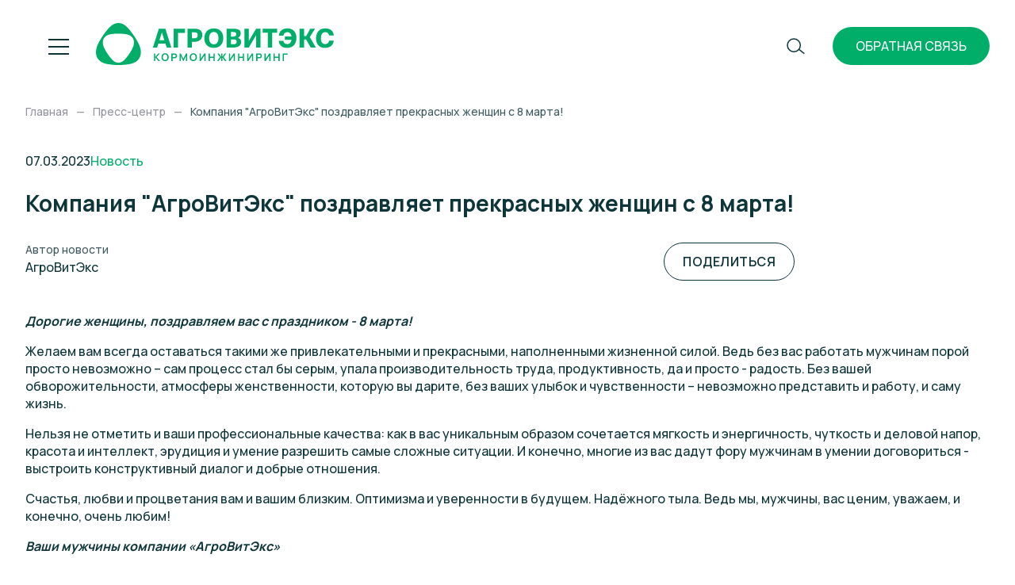

--- FILE ---
content_type: text/html; charset=utf-8
request_url: https://agrovitex.ru/press/kompaniia-agroviteks-pozdravliaet-prekrasnyx-zenshhin-s-8-marta
body_size: 11935
content:
<!DOCTYPE html><html lang="ru"><head><meta name="viewport" content="width=device-width"/><meta charSet="utf-8"/><link rel="icon" type="image/svg+xml" href="/favicon.svg"/><link rel="icon" type="image/png" href="/favicon.png"/><link rel="alternate" hrefLang="ru" href="https://agrovitex.ru/press/kompaniia-agroviteks-pozdravliaet-prekrasnyx-zenshhin-s-8-marta"/><title>Компания &quot;АгроВитЭкс&quot; поздравляет прекрасных женщин с 8 марта!</title><meta name="description" content="Компания &quot;АгроВитЭкс&quot; поздравляет прекрасных женщин с 8 марта!"/><meta name="keywords" content="АгроВитЭкс, 8марта"/><meta name="yandex-verification" content="49cb0c4e6f9e28bd"/><meta name="next-head-count" content="9"/><link rel="preload" href="/_next/static/css/1652b1c3d775a86e.css" as="style"/><link rel="stylesheet" href="/_next/static/css/1652b1c3d775a86e.css" data-n-g=""/><link rel="preload" href="/_next/static/css/b9992ce9c3adc9db.css" as="style"/><link rel="stylesheet" href="/_next/static/css/b9992ce9c3adc9db.css"/><link rel="preload" href="/_next/static/css/90cb912682cb0022.css" as="style"/><link rel="stylesheet" href="/_next/static/css/90cb912682cb0022.css"/><link rel="preload" href="/_next/static/css/62e2b6a8a6ad3d4d.css" as="style"/><link rel="stylesheet" href="/_next/static/css/62e2b6a8a6ad3d4d.css"/><noscript data-n-css=""></noscript><script defer="" nomodule="" src="/_next/static/chunks/polyfills-5cd94c89d3acac5f.js"></script><script defer="" src="/_next/static/chunks/175.d936a4552f894e02.js"></script><script defer="" src="/_next/static/chunks/859.023b21fd96a4016a.js"></script><script defer="" src="/_next/static/chunks/344.5cdf03c0e4937013.js"></script><script src="/_next/static/chunks/webpack-27ad713fa1774782.js" defer=""></script><script src="/_next/static/chunks/framework-3581bb99e4b98af8.js" defer=""></script><script src="/_next/static/chunks/main-2b8afdc06d11edb7.js" defer=""></script><script src="/_next/static/chunks/pages/_app-78133bf7b01485b4.js" defer=""></script><script src="/_next/static/chunks/pages/%5B%5B...slugs%5D%5D-2ca3d891ebc130b6.js" defer=""></script><script src="/_next/static/qoiyAl4lNOUQh-FqdsMvj/_buildManifest.js" defer=""></script><script src="/_next/static/qoiyAl4lNOUQh-FqdsMvj/_ssgManifest.js" defer=""></script><script src="/_next/static/qoiyAl4lNOUQh-FqdsMvj/_middlewareManifest.js" defer=""></script></head><body><div id="__next"><header class="j2"><div class="j3"><button class="cm"><span class="cn"><span class="co cp"></span><span class="co cq"></span><span class="co cr"></span></span></button><a class="o j4" href="/"><svg version="1.1" id="Слой_1" xmlns="http://www.w3.org/2000/svg" x="0" y="0" viewBox="0 0 767.22 135.88"><path class="st0" d="M187.12 122.8V98.48h4.07v11.28l9.71-11.28h5l-10.45 11.92 11.16 12.4h-5.17l-10.25-11.35v11.35h-4.07zM223.02 123.31c-2.43 0-4.51-.53-6.25-1.6-1.73-1.06-3.07-2.55-3.99-4.45s-1.39-4.11-1.39-6.62.46-4.72 1.39-6.62c.93-1.9 2.26-3.39 3.99-4.45 1.73-1.06 3.82-1.6 6.25-1.6s4.52.53 6.26 1.6c1.74 1.06 3.07 2.55 4 4.45.93 1.9 1.39 4.11 1.39 6.62s-.46 4.72-1.39 6.62-2.26 3.39-4 4.45c-1.74 1.07-3.83 1.6-6.26 1.6zm0-3.84c1.63.01 2.99-.35 4.08-1.08 1.09-.73 1.9-1.76 2.45-3.09s.82-2.88.82-4.66c0-1.78-.27-3.32-.82-4.64s-1.36-2.33-2.45-3.06-2.45-1.11-4.08-1.13c-1.63-.01-2.99.35-4.07 1.08-1.08.73-1.89 1.76-2.44 3.09-.55 1.33-.82 2.88-.82 4.66 0 1.78.27 3.32.81 4.64.54 1.31 1.35 2.33 2.44 3.07 1.09.72 2.45 1.1 4.08 1.12zM243.12 122.8V98.48h10.05c.24 0 .54.01.91.03.37.02.71.05 1.03.11 1.41.21 2.57.68 3.49 1.4.92.72 1.6 1.63 2.04 2.73.45 1.1.67 2.32.67 3.66 0 1.33-.22 2.54-.67 3.64a6.545 6.545 0 0 1-2.05 2.73c-.92.72-2.08 1.19-3.47 1.4-.32.05-.66.08-1.04.1-.38.02-.68.03-.9.03h-5.98v8.49h-4.08zm4.07-12.29H253c.23 0 .48-.01.76-.03.28-.02.54-.07.78-.13.68-.17 1.21-.47 1.6-.9.39-.43.66-.91.83-1.45.16-.54.24-1.07.24-1.59a5.7 5.7 0 0 0-.24-1.6c-.16-.55-.44-1.03-.83-1.46s-.92-.73-1.6-.9c-.24-.07-.5-.11-.78-.13-.28-.02-.54-.03-.76-.03h-5.81v8.22zM269.75 122.8V98.48h3.67l8.41 17.23 8.41-17.23h3.67v24.32h-3.8v-15.59l-7.46 15.59h-1.62l-7.45-15.59v15.59h-3.83zM313.98 123.31c-2.43 0-4.51-.53-6.25-1.6-1.73-1.06-3.07-2.55-3.99-4.45s-1.39-4.11-1.39-6.62.46-4.72 1.39-6.62c.93-1.9 2.26-3.39 3.99-4.45 1.73-1.06 3.82-1.6 6.25-1.6s4.52.53 6.26 1.6c1.74 1.06 3.07 2.55 4 4.45.93 1.9 1.39 4.11 1.39 6.62s-.46 4.72-1.39 6.62-2.26 3.39-4 4.45c-1.75 1.07-3.83 1.6-6.26 1.6zm0-3.84c1.63.01 2.99-.35 4.08-1.08 1.09-.73 1.9-1.76 2.45-3.09s.82-2.88.82-4.66c0-1.78-.27-3.32-.82-4.64s-1.36-2.33-2.45-3.06-2.45-1.11-4.08-1.13c-1.63-.01-2.99.35-4.07 1.08-1.08.73-1.89 1.76-2.44 3.09-.55 1.33-.82 2.88-.82 4.66 0 1.78.27 3.32.81 4.64.54 1.31 1.35 2.33 2.44 3.07 1.09.72 2.45 1.1 4.08 1.12zM349.47 122.8v-17.14l-11.28 17.14h-4.12V98.48h4.12v17.14l11.28-17.14h4.12v24.32h-4.12zM363.39 122.8V98.48h4.07v10.23h11.52V98.48h4.05v24.32h-4.05v-10.27h-11.52v10.27h-4.07zM390.8 122.8l9.15-12.4-8.44-11.92h4.86l7.51 10.99V98.48h4.07v10.99l7.52-10.99h4.86l-8.44 11.92 9.15 12.4h-5.02l-8.07-11.06v11.06h-4.07v-11.06l-8.06 11.06h-5.02zM444.21 122.8v-17.14l-11.28 17.14h-4.12V98.48h4.12v17.14l11.28-17.14h4.12v24.32h-4.12zM458.13 122.8V98.48h4.07v10.23h11.52V98.48h4.05v24.32h-4.05v-10.27H462.2v10.27h-4.07zM502.97 122.8v-17.14l-11.28 17.14h-4.12V98.48h4.12v17.14l11.28-17.14h4.12v24.32h-4.12zM516.88 122.8V98.48h10.05c.24 0 .54.01.91.03.37.02.71.05 1.03.11 1.41.21 2.57.68 3.49 1.4.92.72 1.6 1.63 2.04 2.73.45 1.1.67 2.32.67 3.66 0 1.33-.22 2.54-.67 3.64a6.545 6.545 0 0 1-2.05 2.73c-.92.72-2.08 1.19-3.47 1.4-.32.05-.66.08-1.04.1-.38.02-.68.03-.9.03h-5.98v8.49h-4.08zm4.07-12.29h5.81c.23 0 .48-.01.76-.03.28-.02.54-.07.78-.13.68-.17 1.21-.47 1.6-.9.39-.43.66-.91.83-1.45.16-.54.24-1.07.24-1.59a5.7 5.7 0 0 0-.24-1.6c-.16-.55-.44-1.03-.83-1.46s-.92-.73-1.6-.9c-.24-.07-.5-.11-.78-.13-.28-.02-.54-.03-.76-.03h-5.81v8.22zM558.91 122.8v-17.14l-11.28 17.14h-4.12V98.48h4.12v17.14l11.28-17.14h4.12v24.32h-4.12zM572.83 122.8V98.48h4.07v10.23h11.52V98.48h4.05v24.32h-4.05v-10.27H576.9v10.27h-4.07zM602.26 122.8V98.48h15.71v3.82h-11.63v20.5h-4.08zM141.81 76.99c-6.03-18.62-27.77-50.41-42.27-64.41C91.03 4.35 81.82-.03 72.41 0c-9.4-.03-18.62 4.35-27.14 12.57C30.77 26.57 9.04 58.36 3 76.98c-8.57 26.46 1.35 47.46 27.03 54.44 10.59 2.88 26.48 4.42 42.37 4.46 15.88-.04 31.78-1.58 42.37-4.46 25.69-6.98 35.61-27.98 27.04-54.43zm-21.25-1.82c-4.18 12.92-19.27 34.98-29.32 44.69-5.91 5.7-12.3 8.74-18.83 8.72-6.53.02-12.92-3.02-18.83-8.72-10.06-9.71-25.14-31.77-29.32-44.69-5.94-18.35.94-32.92 18.76-37.77 7.35-2 18.37-3.06 29.39-3.09 11.02.03 22.05 1.1 29.39 3.09 17.83 4.85 24.71 19.42 18.76 37.77zM349.54 49.26c0 17.5 9.94 31.22 30.59 31.22s30.59-14.22 30.59-31.72-9.94-31.22-30.59-31.22-30.59 14.23-30.59 31.72zm71.63 30.09h21.02c16.87 0 25.93-6.04 25.93-18.5 0-6.92-4.28-10.7-9.94-12.59 4.41-2.39 8.69-7.43 8.69-14.48 0-8.69-4.78-15.11-21.65-15.11h-24.04v60.68zm57.78 0h14.1l23.41-39.65v39.65h13.97V18.67h-13.97l-23.54 39.78V18.67h-13.97v60.68zM202.76 18.67l-19.01 60.68h13.6l3.9-12.59h22.91l4.03 12.59h14.98l-19.26-60.68h-21.15zm92.4 60.68h14.35v-18.5h7.8c15.86 0 25.81-8.56 25.81-22.03 0-11.2-6.67-20.14-23.54-20.14h-24.42v60.67zm443.49 1.13c17.88 0 26.94-10.07 28.32-23.16h-15.11c-1.13 6.55-5.66 11.08-12.34 11.08-9.82 0-14.1-7.55-14.1-19.39s5.29-19.39 13.6-19.39c7.68 0 11.58 4.03 13.09 10.45h15.11c-1.38-13.09-9.69-22.53-27.44-22.53-20.9 0-29.96 14.85-29.96 32.1 0 18 9.82 30.84 28.83 30.84zm-29.21-1.13-19.89-33.86 17.12-26.81h-15.61L678.1 42.09h-6.8V18.67h-14.35v60.68h14.35V52.91h6.04l15.48 26.44h16.62zm-458.84 0h14.35V31.77h22.03v-13.1H250.6v60.68zm114.55-30.34c0-11.83 5.04-20.02 14.98-20.02s14.98 8.18 14.98 20.02-5.04 20.02-14.98 20.02-14.98-8.19-14.98-20.02zm-46.58-18.88c7.3 0 9.57 3.4 9.57 9.19 0 5.92-2.52 10.07-10.95 10.07h-7.68V30.13h9.06zm124.5 22.91c8.43 0 10.7 3.15 10.7 7.68 0 5.29-3.15 8.18-10.45 8.18h-7.8V53.04h7.55zm-.37-23.92c7.05 0 9.82 1.76 9.82 6.92 0 4.91-2.64 8.06-9.57 8.06h-7.43V29.12h7.18zm-230.12 1.26 8.06 25.43h-15.99l7.93-25.43zm325.41-11.71v12.59h16.11v48.09h14.35V31.26h16.11V18.67h-46.57zm71.5 25.18v10.83h21.15c-1.38 8.94-6.29 13.72-13.72 13.72-7.05 0-11.08-4.03-12.59-10.45H589.6c1.38 13.09 9.32 22.53 27.07 22.53 20.9 0 29.96-14.85 29.96-32.1 0-18-9.82-30.84-28.83-30.84-17.88 0-26.56 10.07-27.95 23.16h14.48c1.38-6.67 5.92-11.08 12.84-11.08 8.06 0 12.46 5.04 13.6 14.22h-21.28z"></path></svg></a><div class="le j6"><nav class="lh"><ul class="li"> <li class="lj"><button class="a8 lm">О компании<span class="ba"><svg width="10" height="7" fill="none" xmlns="http://www.w3.org/2000/svg"><path d="m.5 1.242 4.243 4.243 4.242-4.243" stroke="#fff"></path></svg></span></button><div class="lk"><button class="lv" type="button"><svg width="9" height="16" viewBox="0 0 9 16" fill="none" xmlns="http://www.w3.org/2000/svg"><path d="M7.96228 14.9623L0.999999 8L7.96228 1.03772" stroke="#0E353A"></path></svg>Назад</button><ul class="ll"><li class="lj"><a class="" href="/about#our-activity">Наша деятельность</a></li><li class="lj"><a class="" href="/about#our-employees">Наши сотрудники</a></li><li class="lj"><a class="" href="/about#partners">Партнёры</a></li><li class="lj"><a class="" href="/about#career">Карьера</a></li><li class="lj"><a class="" href="/about#certificates">Сертификаты и документы</a></li></ul><div class="ls"><img src="https://agrovitex.ru/api/t/384/448/1/5bdb409149e551160e39e711f26b159f.jpg" alt="1/5bdb409149e551160e39e711f26b159f.jpg"/></div></div><div class="lo"><a class="lt" href="https://agrovitex.ru/api/storage/files/#" download="">Политика конфиденциальности</a><p class="lu">© ООО «АгроВитЭкс», 2009—2026</p></div></li><li class="lj"><a class="" href="/catalog">Продукция</a></li><li class="lj"><a class="" href="/consulting">Консалтинг</a></li><li class="lj"><a class="" href="/suppliers">Поставщикам</a></li><li class="lj"><a class="" href="/contacts">Контакты</a></li><li class="lj"><a class="" href="/press">Пресс-центр</a></li> </ul></nav><div class="lp"><div class="lq"><a class="ky lr" href="tel:+74959260756">+7 495 926-07-56</a></div><ul class="e"><li><a target="_blank" class="lb" href="https://t.me/agrovitex" rel="noreferrer"><svg width="18" height="15" fill="none" xmlns="http://www.w3.org/2000/svg"><path d="M1.163 6.309c4.73-2.054 7.88-3.405 9.453-4.054C15.14.358 16.09.001 16.696.001c.226-.002.447.066.633.195a.73.73 0 0 1 .235.446c.026.21.026.422 0 .632-.186 2.578-1.273 8.804-1.808 11.699-.227 1.216-.673 1.621-1.103 1.662-.948.08-1.662-.625-2.57-1.216-1.426-.933-2.22-1.516-3.615-2.433-1.622-1.053-.568-1.621.348-2.578.243-.243 4.394-4.053 4.475-4.361a.358.358 0 0 0-.08-.284.39.39 0 0 0-.341 0c-.146 0-2.432 1.54-6.835 4.524a3.065 3.065 0 0 1-1.75.648 11.48 11.48 0 0 1-2.522-.6C.75 8.02-.061 7.841.003 7.273c.033-.356.438-.648 1.16-.964Z"></path></svg></a></li><li><a target="_blank" class="lb" href="https://vk.com/public211807255" rel="noreferrer"><svg width="19" height="12" fill="none" xmlns="http://www.w3.org/2000/svg"><path d="M18.207.752c.126-.434 0-.749-.616-.749h-2.016a.882.882 0 0 0-.889.574 17.062 17.062 0 0 1-2.506 4.2c-.476.476-.7.623-.952.623-.133 0-.322-.147-.322-.58V.751c0-.518-.147-.749-.581-.749H7.119a.49.49 0 0 0-.525.47c0 .49.7.601.812 1.987v3.01c0 .658-.119.777-.378.777-.7 0-2.373-2.54-3.374-5.453-.196-.567-.392-.79-.91-.79H.7c-.581 0-.7.272-.7.573 0 .546.7 3.227 3.22 6.77 1.687 2.428 4.067 3.737 6.23 3.737 1.295 0 1.456-.293 1.456-.79V8.459c0-.58.126-.7.532-.7s.826.154 2.037 1.323c1.4 1.4 1.61 2.002 2.394 2.002h2.037c.588 0 .875-.293.7-.867a8.765 8.765 0 0 0-1.722-2.395c-.476-.56-1.19-1.162-1.4-1.47-.21-.308-.217-.56 0-.903 0 0 2.492-3.5 2.751-4.697h-.028Z"></path></svg></a></li></ul></div></div><button class="s j8"><svg width="23" height="21" viewBox="0 0 23 21" fill="none" xmlns="http://www.w3.org/2000/svg"><circle cx="9.143" cy="9.143" stroke="#fff" stroke-width="1.5" r="8.143"></circle><path d="m15.664 14.332 6.667 5.333" stroke="#fff" stroke-width="1.5"></path></svg></button><div class="j9"><a class="j7" href="tel:+74959260756">+7 495 926-07-56</a><button class="j5">Обратная связь</button></div></div></header><main><ol class="g9 k9" itemscope="" itemType="https://schema.org/BreadcrumbList"><li class="ha hb" itemProp="itemListElement" itemscope="" itemType="https://schema.org/ListItem"><a itemProp="item" class="hg" href="/"><span class="hh" itemProp="name">Главная</span></a><meta itemProp="position" content="1"/></li><li class="ha hb hf" itemProp="itemListElement" itemscope="" itemType="https://schema.org/ListItem"><a itemProp="item" class="hg" href="/press"><span class="hh" itemProp="name">Пресс-центр</span></a><meta itemProp="position" content="2"/></li><li class="ha hc" itemProp="itemListElement" itemscope="" itemType="https://schema.org/ListItem"><span class="he" itemProp="name">Компания &quot;АгроВитЭкс&quot; поздравляет прекрасных женщин с 8 марта!</span><meta itemProp="position" content="3"/></li></ol><section class="iw"><div class="iy"><div class="i8"><div class="i1"><div class="i2 kw"><span>07.03.2023</span><span class="i7">Новость</span></div><div class="i3"><h1 class="i5 k0">Компания "АгроВитЭкс" поздравляет прекрасных женщин с 8 марта!</h1><div class="i4"><span class="i6 kv">Автор новости</span><span>АгроВитЭкс</span></div><button type="button" class="c6 cy c1 i9">Поделиться</button></div></div></div><div class="ix"><div class="hp i0"><div class="hq k6"><p><i><strong>Дорогие женщины, поздравляем вас с праздником - 8 марта!</strong></i></p><p>Желаем вам всегда оставаться такими же привлекательными и прекрасными, наполненными жизненной силой. Ведь без вас работать мужчинам порой просто невозможно – сам процесс стал бы серым, упала производительность труда, продуктивность, да и просто - радость. Без вашей обворожительности, атмосферы женственности, которую вы дарите, без ваших улыбок и чувственности – невозможно представить и работу, и саму жизнь.</p><p>Нельзя не отметить и ваши профессиональные качества: как в вас уникальным образом сочетается мягкость и энергичность, чуткость и деловой напор, красота и интеллект, эрудиция и умение разрешить самые сложные ситуации. И конечно, многие из вас дадут фору мужчинам в умении договориться - выстроить конструктивный диалог и добрые отношения.</p><p>Счастья, любви и процветания вам и вашим близким. Оптимизма и уверенности в будущем. Надёжного тыла. Ведь мы, мужчины, вас ценим, уважаем, и конечно, очень любим!</p><p><i><strong>Ваши мужчины компании «АгроВитЭкс»</strong></i></p></div><div class="eh ht b ei"><video class="eh ht b" src="https://agrovitex.ru/api/storage/files/1/36f9d24f0bc8125963993e8d2d88b2e7.mp4" playsinline="" poster="https://agrovitex.ru/api/t/1858/1240/1/6795e440bbd36b34dde1e1028691a566.jpg"></video><button class="em"><svg class="en el" width="72" height="72" viewBox="0 0 72 72" fill="none" xmlns="http://www.w3.org/2000/svg"><circle cx="36" cy="36" r="36" fill="#fff"></circle><path d="M49 36 29.5 47.258V24.742L49 36Z" fill="#415C60"></path></svg><svg class="en ej" width="72" height="72" viewBox="0 0 72 72" fill="none" xmlns="http://www.w3.org/2000/svg"><circle cx="36" cy="36" r="36" fill="#fff"></circle><path fill="#415C60" d="M28 23h5v26h-5zM39 23h5v26h-5z"></path></svg></button></div></div><div class="iz"><a class="c6 c2 cz" href="/press?category=news&amp;filter=rybovodstvo">Аквакультура</a><a class="c6 c2 cz" href="/press?category=news&amp;filter=krs">КРС</a><a class="c6 c2 cz" href="/press?category=news&amp;filter=krolikovodstvo">Кролиководство</a><a class="c6 c2 cz" href="/press?category=news&amp;filter=mrs">МРС</a><a class="c6 c2 cz" href="/press?category=news&amp;filter=pticevodstvo">Птицеводство</a><a class="c6 c2 cz" href="/press?category=news&amp;filter=svinovodstvo">Свиноводство</a></div></div></div></section><section class="ff k9" id="press"><h2 class="fg k0">Похожие новости</h2><div class="swiper fy"><div class="swiper-wrapper"><div class="swiper-slide fz"><a class="j1 jt" href="/press/s-novym-godom-i-rozdestvom-vas-pozdravliaet-kompaniia-agroviteks"><div class="jv"><img class="ju" src="https://agrovitex.ru/api/t/870/1280/1/fa32ee224771797e93edfd1605ca9c89.png" alt="alt"/></div><div class="jw"><time class="jx">29.12.2023</time><span class="jz">С Новым годом и Рождеством Вас поздравляет компания "АгроВитЭкс"</span><div class="jy"><span class="c6 c2 cz">Свиноводство</span><span class="c6 c2 cz">КРС</span><span class="c6 c2 cz">Птицеводство</span><span class="c6 c2 cz">МРС</span><span class="c6 c2 cz">Аквакультура</span><span class="c6 c2 cz">Кролиководство</span></div></div></a></div><div class="swiper-slide fz"><a class="j1 jt" href="/press/rekuperatory-i-pravilnoe-kormlenie-pticy-dlia-maksimalnoi-proizvoditelnosti-u-partnerov-agroviteks"><div class="jv"><img class="ju" src="https://agrovitex.ru/api/t/870/1280/1/ca2c4ea77ff847fe1d3957bc275e90c0.png" alt="alt"/></div><div class="jw"><time class="jx">25.10.2022</time><span class="jz">Рекуператоры и правильное кормление птицы для максимальной производительности у партнёров "АгроВитЭкс"</span><div class="jy"><span class="c6 c2 cz">Птицеводство</span></div></div></a></div><div class="swiper-slide fz"><a class="j1 jt" href="/press/intensivnoe-krolikovodstvo-s-kompaniei-agroviteks"><div class="jv"><img class="ju" src="https://agrovitex.ru/api/t/870/1280/1/2b7801b1d2c4a3720cbbb65704e3193c.png" alt="alt"/></div><div class="jw"><time class="jx">24.10.2022</time><span class="jz">Интенсивное кролиководство с компанией "АгроВитЭкс"</span><div class="jy"><span class="c6 c2 cz">Кролиководство</span></div></div></a></div><div class="swiper-slide fz"><a class="j1 jt" href="/press/neobxodimaia-pomoshh-pri-oblysenii-rubca-krs-rumimiks-imma-pro-agroviteks"><div class="jv"><img class="ju" src="https://agrovitex.ru/api/t/870/1280/1/85f4c31c2b7ceed21332081f35aa188e.png" alt="alt"/></div><div class="jw"><time class="jx">20.10.2022</time><span class="jz">Необходимая помощь при "облысении" рубца КРС - "Румимикс", "Имма Про" "АгроВитЭкс"</span><div class="jy"><span class="c6 c2 cz">КРС</span></div></div></a></div></div><div class="e6 e2 e4 ev ew"><div class="swiper-scrollbar ez"></div><div class="ey"><div class="swiper-pagination e3"></div><div class="e1"><button class="swiper-navigation-prev e7"><svg width="9" height="16" viewBox="0 0 9 16" fill="none" xmlns="http://www.w3.org/2000/svg"><path d="M7.96 15.077 1 8.115 7.96 1.152" stroke="#0E353A"></path></svg></button><button class="swiper-navigation-next e7"><svg width="9" height="16" viewBox="0 0 9 16" fill="none" xmlns="http://www.w3.org/2000/svg"><path d="M1.04.923 8 7.885 1.04 14.848" stroke="#0E353A"></path></svg></button></div></div></div></div></section></main><footer class="er"><div class="ka"><div class="kc k9"><div><div class="ke k0">Мы в социальных сетях</div><a target="_blank" class="kf" href="https://vk.com/public211807255" rel="noreferrer">@agrovitex_official</a></div><div class="kb"><a class="ap" href="#"><span class="ar">Наверх</span><span class="aq"><svg width="14" height="16" viewBox="0 0 14 16" fill="none" xmlns="http://www.w3.org/2000/svg"><path d="M1 7.0625L7 1.0625L13 7.0625"></path><path d="M6.9375 1V15.5462"></path></svg></span></a></div></div><div class="kg"><div class="kh"><div class="swiper ki"><div class="swiper-wrapper"><div class="swiper-slide kj"><a target="_blank" href="https://vk.com/public211807255" class="kk" rel="noreferrer"><img src="https://agrovitex.ru/api/t/336/336/1/0585d222fc5a5f0aa0079945184b1c43.jpg" alt=""/></a></div><div class="swiper-slide kj"><a target="_blank" href="https://vk.com/public211807255" class="kk" rel="noreferrer"><img src="https://agrovitex.ru/api/t/336/336/1/8a382426d4aa3d11e9a3c122be0c41bb.jpg" alt=""/></a></div><div class="swiper-slide kj"><a target="_blank" href="https://vk.com/public211807255" class="kk" rel="noreferrer"><img src="https://agrovitex.ru/api/t/336/336/1/e1a0062c1aba6f4fb6fa1acff514af51.jpg" alt=""/></a></div><div class="swiper-slide kj"><a target="_blank" href="https://vk.com/public211807255" class="kk" rel="noreferrer"><img src="https://agrovitex.ru/api/t/336/336/1/afe2cc3214878a541c85035a8bb4801d.jpg" alt=""/></a></div><div class="swiper-slide kj"><a target="_blank" href="https://vk.com/public211807255" class="kk" rel="noreferrer"><img src="https://agrovitex.ru/api/t/336/336/1/0325c9d98607d7eef3044533891334fb.jpg" alt=""/></a></div><div class="swiper-slide kj"><a target="_blank" href="https://vk.com/public211807255" class="kk" rel="noreferrer"><img src="https://agrovitex.ru/api/t/336/336/1/212e32c4b45112e5fd01125cc127d36f.jpg" alt=""/></a></div></div></div></div></div></div><div class="h2"><div class="h3 k9"><div class="h4"><div><div class="a6"><div class="a5">Обратная связь</div><p class="a7">Если у вас остались вопросы, напишите нам по адресу info@agrovitex.ru и мы обязательно вам ответим.</p></div><div class="gr gh"><div class="x"><div>Вы успешно отправили сообщение.</div><button type="button" class="c6 cy c1">Отправить ещё одно</button></div><form class="go" action="/form/feedback"><div class="gi"><div class="gj"><input type="text" id="2" name="name" placeholder="Имя" required=""/></div><div class="gj"><input type="email" id="3" name="email" placeholder="E-mail" required=""/></div><div class="gj gs"><textarea id="4" placeholder="Сообщение" name="message" required=""></textarea></div></div><div class="gm"><div class="z gl"><label><input name="agreement" type="checkbox" class="la" required=""/><span class="aa"><svg class="ab" width="12" height="8" fill="none" xmlns="http://www.w3.org/2000/svg"><path d="m1 4 4 3 6-6" stroke="#0E353A"></path></svg></span><span class="ac"><span class="gu">Ознакомлен с <a href="https://agrovitex.ru/api/storage/files/1/0fa6b9e549a3342587b8cefabf7785a9.rtf" download="Политика конфиденциальности">политикой конфиденциальности</a> и даю согласие на обработку персональных данных</span></span></label></div><button type="submit" class="c6 cy c1 gk">Отправить</button></div></form></div></div></div><div class="ia"><div class="h9"><div class="ic"><ul class="g"><li class="h"><a class="" href="/about">О компании</a></li><li class="h"><a class="" href="/catalog">Продукция</a></li><li class="h"><a class="" href="/consulting">Консалтинг</a></li><li class="h"><a class="" href="/suppliers">Поставщикам</a></li><li class="h"><a class="" href="/contacts">Контакты</a></li><li class="h"><a class="" href="/press">Пресс-центр</a></li></ul></div><div class="h5"><div class="h6"><a class="h7 k4" href="tel:+74959260756">+7 495 926-07-56</a></div><ul class="e if"><li><a target="_blank" class="lb" href="https://t.me/agrovitex" rel="noreferrer"><svg width="18" height="15" fill="none" xmlns="http://www.w3.org/2000/svg"><path d="M1.163 6.309c4.73-2.054 7.88-3.405 9.453-4.054C15.14.358 16.09.001 16.696.001c.226-.002.447.066.633.195a.73.73 0 0 1 .235.446c.026.21.026.422 0 .632-.186 2.578-1.273 8.804-1.808 11.699-.227 1.216-.673 1.621-1.103 1.662-.948.08-1.662-.625-2.57-1.216-1.426-.933-2.22-1.516-3.615-2.433-1.622-1.053-.568-1.621.348-2.578.243-.243 4.394-4.053 4.475-4.361a.358.358 0 0 0-.08-.284.39.39 0 0 0-.341 0c-.146 0-2.432 1.54-6.835 4.524a3.065 3.065 0 0 1-1.75.648 11.48 11.48 0 0 1-2.522-.6C.75 8.02-.061 7.841.003 7.273c.033-.356.438-.648 1.16-.964Z"></path></svg></a></li><li><a target="_blank" class="lb" href="https://vk.com/public211807255" rel="noreferrer"><svg width="19" height="12" fill="none" xmlns="http://www.w3.org/2000/svg"><path d="M18.207.752c.126-.434 0-.749-.616-.749h-2.016a.882.882 0 0 0-.889.574 17.062 17.062 0 0 1-2.506 4.2c-.476.476-.7.623-.952.623-.133 0-.322-.147-.322-.58V.751c0-.518-.147-.749-.581-.749H7.119a.49.49 0 0 0-.525.47c0 .49.7.601.812 1.987v3.01c0 .658-.119.777-.378.777-.7 0-2.373-2.54-3.374-5.453-.196-.567-.392-.79-.91-.79H.7c-.581 0-.7.272-.7.573 0 .546.7 3.227 3.22 6.77 1.687 2.428 4.067 3.737 6.23 3.737 1.295 0 1.456-.293 1.456-.79V8.459c0-.58.126-.7.532-.7s.826.154 2.037 1.323c1.4 1.4 1.61 2.002 2.394 2.002h2.037c.588 0 .875-.293.7-.867a8.765 8.765 0 0 0-1.722-2.395c-.476-.56-1.19-1.162-1.4-1.47-.21-.308-.217-.56 0-.903 0 0 2.492-3.5 2.751-4.697h-.028Z"></path></svg></a></li></ul></div></div><div class="h8"><a class="ib" href="https://agrovitex.ru/api/storage/files/#" download="">Пользовательское соглашение</a><a class="ib" href="https://agrovitex.ru/api/storage/files/#" download="">Политика конфиденциальности</a><div class="ie"><a class="ap" href="#"><span class="aq"><svg width="14" height="16" viewBox="0 0 14 16" fill="none" xmlns="http://www.w3.org/2000/svg"><path d="M1 7.0625L7 1.0625L13 7.0625"></path><path d="M6.9375 1V15.5462"></path></svg></span></a></div></div></div></div><div class="b7"><div class="ca k9"><p>© ООО «АгроВитЭкс», 2009—2026</p><a target="_blank" class="b8" href="https://www.os-design.ru/" rel="noreferrer"><p class="cb">Сделано в</p><svg class="b9" width="98" height="14" fill="none" xmlns="http://www.w3.org/2000/svg"><path d="M7.795.96C4.255.96.612 3.929.612 7.619a3.758 3.758 0 0 0 3.825 4.08 4.592 4.592 0 0 0 4.577-4.395 2.354 2.354 0 0 0-2.232-2.576 2.685 2.685 0 0 0-2.033.972l.064.047c.426-.392.98-.615 1.56-.63A1.782 1.782 0 0 1 8.17 6.998a3.177 3.177 0 0 1-3.164 3.03A2.35 2.35 0 0 1 2.6 7.533c0-2.25 2.298-4.13 4.46-4.13a3.728 3.728 0 0 1 3.71 3.918c0 3.41-3.187 6.106-6.533 6.106a5.437 5.437 0 0 1-1.28-.149l-.036.052a5.845 5.845 0 0 0 2.764.668 7.877 7.877 0 0 0 7.638-7.554A5.357 5.357 0 0 0 7.795.96ZM20.257 11.264a5.068 5.068 0 0 0 3.156-.727 2.1 2.1 0 0 0 .834-1.705 1.995 1.995 0 0 0-1.596-1.978v-.022a1.827 1.827 0 0 0 1.31-1.705 1.743 1.743 0 0 0-.951-1.587 4.436 4.436 0 0 0-2.374-.452c-.786-.005-1.57.053-2.347.176v7.877c.652.088 1.31.13 1.968.123Zm-.166-6.79c.255-.052.514-.072.774-.06.82 0 1.286.319 1.286.927 0 .607-.501.99-1.467.99h-.593V4.474Zm0 3.156h.617c.903 0 1.633.323 1.633 1.13 0 .85-.726 1.17-1.549 1.17-.234.01-.47-.002-.702-.035l.001-2.265Zm7.41.602h.848l1.44 2.943h1.976l-1.67-3.452v-.035a2.396 2.396 0 0 0 1.448-2.137c0-1.309-.947-2.466-3.424-2.466-.81-.01-1.619.05-2.418.176v7.914h1.8V8.232Zm0-3.727a3.51 3.51 0 0 1 .825-.061c.833 0 1.334.45 1.334 1.178 0 .727-.449 1.303-1.51 1.303h-.649v-2.42Zm7.305 4.607h2.307l.619 2.063h1.956l-2.503-8.032h-2.372l-2.456 8.032h1.883l.566-2.063Zm.75-3.061c.122-.465.251-1.073.359-1.546h.037c.117.46.259 1.07.393 1.546l.501 1.705h-1.775l.486-1.705Zm6.946 5.124h-1.673V3.143h2.121l1.668 2.945c.491.891.93 1.811 1.312 2.754h.024a32.869 32.869 0 0 1-.143-3.362V3.143h1.669v8.032h-1.906l-1.716-3.096a27.915 27.915 0 0 1-1.393-2.837h-.05c.06 1.07.083 2.206.083 3.51l.004 2.423Zm12.547-.952a4.096 4.096 0 0 0 1.322-3.252 3.601 3.601 0 0 0-1.355-3.056 5.206 5.206 0 0 0-3.301-.83c-.819-.009-1.636.05-2.445.176v7.877a15.12 15.12 0 0 0 2.063.121 5.79 5.79 0 0 0 3.716-1.031v-.005Zm-3.967-5.672c.27-.054.545-.079.82-.072a2.295 2.295 0 0 1 2.553 2.55 2.502 2.502 0 0 1-2.74 2.814 3.279 3.279 0 0 1-.633-.037V4.55Zm11.68 6.619h-5.116V3.138h4.945v1.49h-3.134v1.668h2.596v1.477h-2.596v1.905h3.302l.002 1.492Zm.855 0 2.323-4.063-2.241-3.969h2.088l.702 1.467c.242.488.417.882.608 1.332h.023c.195-.511.349-.865.55-1.332l.68-1.467h2.073L68.16 7.06l2.382 4.112h-2.097l-.727-1.453c-.301-.557-.486-.978-.715-1.443h-.021c-.169.465-.373.886-.635 1.443l-.655 1.453-2.075-.002Zm9.845-2.88c.205.035.413.05.621.048a3.822 3.822 0 0 0 2.619-.847 2.533 2.533 0 0 0 .73-1.906 2.29 2.29 0 0 0-.85-1.845 3.788 3.788 0 0 0-2.463-.656 14.674 14.674 0 0 0-2.455.166v7.924h1.798V8.291Zm0-3.769c.247-.047.499-.066.75-.058.92 0 1.421.443 1.421 1.177 0 .815-.602 1.298-1.564 1.298a2.637 2.637 0 0 1-.607-.047v-2.37Zm10.32 6.649h-5.115V3.138h4.948v1.49h-3.133v1.668h2.594v1.477h-2.594v1.905h3.3v1.492Zm10.213-6.507h-2.17V3.138h6.173v1.525h-2.193v6.507H94l-.005-6.507Zm-6.82 3.564h.848l1.44 2.943h1.98L89.77 7.719v-.037a2.393 2.393 0 0 0 1.447-2.136c0-1.309-.945-2.466-3.421-2.466-.811-.009-1.62.05-2.422.176v7.914h1.806l-.005-2.943Zm0-3.727a3.49 3.49 0 0 1 .823-.061c.837 0 1.336.45 1.336 1.178 0 .727-.447 1.303-1.51 1.303h-.65V4.5Z"></path></svg></a></div></div></div></footer><noscript><iframe src="https://www.googletagmanager.com/ns.html?id=GTM-MQTFQQT" height="0" width="0" style="display:none;visibility:hidden"></iframe></noscript></div><script id="__NEXT_DATA__" type="application/json">{"props":{"pageProps":{"page":{"head":{"title":"Компания \"АгроВитЭкс\" поздравляет прекрасных женщин с 8 марта!","meta":[{"name":"description","content":"Компания \"АгроВитЭкс\" поздравляет прекрасных женщин с 8 марта!","id":"1"},{"name":"keywords","content":"АгроВитЭкс, 8марта","id":"2"}]},"blocks":[{"is":"breadcrumbs","props":[]},{"is":"press-details","props":{"tags":[{"slug":"press?category=news\u0026filter=rybovodstvo","title":"Аквакультура"},{"slug":"press?category=news\u0026filter=krs","title":"КРС"},{"slug":"press?category=news\u0026filter=krolikovodstvo","title":"Кролиководство"},{"slug":"press?category=news\u0026filter=mrs","title":"МРС"},{"slug":"press?category=news\u0026filter=pticevodstvo","title":"Птицеводство"},{"slug":"press?category=news\u0026filter=svinovodstvo","title":"Свиноводство"}],"date":"07.03.2023","type":"Новость","title":"Компания \"АгроВитЭкс\" поздравляет прекрасных женщин с 8 марта!","author":{"title":"Автор новости","name":"АгроВитЭкс"},"share":{"title":"Вы можете поделиться материалами нашего пресс-центра в своих социальных сетях.","media":{"type":"image","src":"https://agrovitex.ru/api/t/384/448/1/b42903c36b0cec94a5f0f4c33e21b5e4.jpg","alt":"alt"},"button":{"title":"Поделиться"},"caption":"Надеемся, наши статьи будут вам полезны."},"wysiwyg":{"blocks":[{"is":"text","props":{"text":"\u003cp\u003e\u003ci\u003e\u003cstrong\u003eДорогие женщины, поздравляем вас с праздником - 8 марта!\u003c/strong\u003e\u003c/i\u003e\u003c/p\u003e\u003cp\u003eЖелаем вам всегда оставаться такими же привлекательными и прекрасными, наполненными жизненной силой. Ведь без вас работать мужчинам порой просто невозможно – сам процесс стал бы серым, упала производительность труда, продуктивность, да и просто - радость. Без вашей обворожительности, атмосферы женственности, которую вы дарите, без ваших улыбок и чувственности – невозможно представить и работу, и саму жизнь.\u003c/p\u003e\u003cp\u003eНельзя не отметить и ваши профессиональные качества: как в вас уникальным образом сочетается мягкость и энергичность, чуткость и деловой напор, красота и интеллект, эрудиция и умение разрешить самые сложные ситуации. И конечно, многие из вас дадут фору мужчинам в умении договориться - выстроить конструктивный диалог и добрые отношения.\u003c/p\u003e\u003cp\u003eСчастья, любви и процветания вам и вашим близким. Оптимизма и уверенности в будущем. Надёжного тыла. Ведь мы, мужчины, вас ценим, уважаем, и конечно, очень любим!\u003c/p\u003e\u003cp\u003e\u003ci\u003e\u003cstrong\u003eВаши мужчины компании «АгроВитЭкс»\u003c/strong\u003e\u003c/i\u003e\u003c/p\u003e"}},{"is":"media","props":{"media":{"type":"video","src":"https://agrovitex.ru/api/storage/files/1/36f9d24f0bc8125963993e8d2d88b2e7.mp4","cover":{"type":"image","src":"https://agrovitex.ru/api/t/1858/1240/1/6795e440bbd36b34dde1e1028691a566.jpg","alt":""},"playButton":true}}}]}}},{"is":"press","props":{"anchorId":"press","title":"Похожие новости","slides":[{"media":{"type":"image","src":"https://agrovitex.ru/api/t/870/1280/1/fa32ee224771797e93edfd1605ca9c89.png","alt":"alt"},"title":"С Новым годом и Рождеством Вас поздравляет компания \"АгроВитЭкс\"","date":"29.12.2023","slug":"s-novym-godom-i-rozdestvom-vas-pozdravliaet-kompaniia-agroviteks","tagline":[{"title":"Свиноводство"},{"title":"КРС"},{"title":"Птицеводство"},{"title":"МРС"},{"title":"Аквакультура"},{"title":"Кролиководство"}]},{"media":{"type":"image","src":"https://agrovitex.ru/api/t/870/1280/1/ca2c4ea77ff847fe1d3957bc275e90c0.png","alt":"alt"},"title":"Рекуператоры и правильное кормление птицы для максимальной производительности у партнёров \"АгроВитЭкс\"","date":"25.10.2022","slug":"rekuperatory-i-pravilnoe-kormlenie-pticy-dlia-maksimalnoi-proizvoditelnosti-u-partnerov-agroviteks","tagline":[{"title":"Птицеводство"}]},{"media":{"type":"image","src":"https://agrovitex.ru/api/t/870/1280/1/2b7801b1d2c4a3720cbbb65704e3193c.png","alt":"alt"},"title":"Интенсивное кролиководство с компанией \"АгроВитЭкс\"","date":"24.10.2022","slug":"intensivnoe-krolikovodstvo-s-kompaniei-agroviteks","tagline":[{"title":"Кролиководство"}]},{"media":{"type":"image","src":"https://agrovitex.ru/api/t/870/1280/1/85f4c31c2b7ceed21332081f35aa188e.png","alt":"alt"},"title":"Необходимая помощь при \"облысении\" рубца КРС - \"Румимикс\", \"Имма Про\" \"АгроВитЭкс\"","date":"20.10.2022","slug":"neobxodimaia-pomoshh-pri-oblysenii-rubca-krs-rumimiks-imma-pro-agroviteks","tagline":[{"title":"КРС"}]}]}}],"meta":{"headerType":"solid"}},"settings":{"head":{"title":"","meta":[{"name":"","content":"","id":"1"}]},"pageCodeToInfo":{"home":{"title":"Главная","slug":"/"},"about":{"title":"О компании","slug":"about"},"catalog":{"title":"Продукция","slug":"catalog"},"consulting":{"title":"Консалтинг","slug":"consulting"},"suppliers":{"title":"Поставщикам","slug":"suppliers"},"contacts":{"title":"Контакты","slug":"contacts"},"press":{"title":"Пресс-центр","slug":"press"},"documents":{"title":"Документы","slug":"documents"}},"navigation":[{"title":"О компании","slug":"about","submenu":{"media":{"type":"image","src":"https://agrovitex.ru/api/t/384/448/1/5bdb409149e551160e39e711f26b159f.jpg","alt":"1/5bdb409149e551160e39e711f26b159f.jpg"},"items":[{"title":"Наша деятельность","slug":"/about#our-activity"},{"title":"Наши сотрудники","slug":"/about#our-employees"},{"title":"Партнёры","slug":"/about#partners"},{"title":"Карьера","slug":"/about#career"},{"title":"Сертификаты и документы","slug":"/about#certificates"}]}},{"title":"Продукция","slug":"catalog"},{"title":"Консалтинг","slug":"consulting"},{"title":"Поставщикам","slug":"suppliers"},{"title":"Контакты","slug":"contacts"},{"title":"Пресс-центр","slug":"press"}],"contacts":{"phone":{"title":"+7 495 926-07-56","href":"tel:+74959260756"},"email":{"title":"info@agrovitex.ru","href":"mailto:info@agrovitex.ru"}},"photoFeed":{"title":"Мы в социальных сетях","link":{"title":"@agrovitex_official","href":"https://vk.com/public211807255"},"items":[{"link":{"href":"https://vk.com/public211807255"},"media":{"type":"image","src":"https://agrovitex.ru/api/t/336/336/1/0585d222fc5a5f0aa0079945184b1c43.jpg","alt":""}},{"link":{"href":"https://vk.com/public211807255"},"media":{"type":"image","src":"https://agrovitex.ru/api/t/336/336/1/8a382426d4aa3d11e9a3c122be0c41bb.jpg","alt":""}},{"link":{"href":"https://vk.com/public211807255"},"media":{"type":"image","src":"https://agrovitex.ru/api/t/336/336/1/e1a0062c1aba6f4fb6fa1acff514af51.jpg","alt":""}},{"link":{"href":"https://vk.com/public211807255"},"media":{"type":"image","src":"https://agrovitex.ru/api/t/336/336/1/afe2cc3214878a541c85035a8bb4801d.jpg","alt":""}},{"link":{"href":"https://vk.com/public211807255"},"media":{"type":"image","src":"https://agrovitex.ru/api/t/336/336/1/0325c9d98607d7eef3044533891334fb.jpg","alt":""}},{"link":{"href":"https://vk.com/public211807255"},"media":{"type":"image","src":"https://agrovitex.ru/api/t/336/336/1/212e32c4b45112e5fd01125cc127d36f.jpg","alt":""}}]},"socialLinks":[{"href":"https://t.me/agrovitex","type":"tg"},{"href":"https://vk.com/public211807255","type":"vk"}],"copyright":"© ООО «АгроВитЭкс», 2009—2026","userAgreement":{"title":"Пользовательское соглашение","href":"https://agrovitex.ru/api/storage/files/#","downloadName":""},"privacyPolicy":{"title":"Политика конфиденциальности","href":"https://agrovitex.ru/api/storage/files/#","downloadName":""},"feedback":{"title":"Обратная связь","text":"Если у вас остались вопросы, напишите нам по адресу info@agrovitex.ru и мы обязательно вам ответим.","form":{"clickEvent":"form-obratnaya-svyaz","button":{"title":"Отправить"},"path":"feedback","privacy":"Ознакомлен с \u003ca href=\"https://agrovitex.ru/api/storage/files/1/0fa6b9e549a3342587b8cefabf7785a9.rtf\" download=\"Политика конфиденциальности\"\u003eполитикой конфиденциальности\u003c/a\u003e и даю согласие на обработку персональных данных","errorMessage":{"text":"Не получилось отправить сообщение. Попробуйте еще раз.","button":{"title":"Попробовать ещё"}},"successMessage":{"text":"Вы успешно отправили сообщение.","button":{"title":"Отправить ещё одно"}},"fields":[{"component":"text","type":"text","name":"name","placeholder":"Имя","required":true,"id":"2"},{"component":"text","type":"email","name":"email","placeholder":"E-mail","required":true,"id":"3"},{"component":"textarea","name":"message","placeholder":"Сообщение","required":true,"id":"4"}]}},"scripts":[{"type":"inline","content":"\n   (function(m,e,t,r,i,k,a){m[i]=m[i]||function(){(m[i].a=m[i].a||[]).push(arguments)};\n   m[i].l=1*new Date();\n   for (var j = 0; j \u003c document.scripts.length; j++) {if (document.scripts[j].src === r) { return; }}\n   k=e.createElement(t),a=e.getElementsByTagName(t)[0],k.async=1,k.src=r,a.parentNode.insertBefore(k,a)})\n   (window, document, \"script\", \"https://mc.yandex.ru/metrika/tag.js\", \"ym\");\n\n   ym(99820677, \"init\", {\n        clickmap:true,\n        trackLinks:true,\n        accurateTrackBounce:true\n   });\n"}],"currentPageInfo":{"title":"Компания \"АгроВитЭкс\" поздравляет прекрасных женщин с 8 марта!"}}},"__N_SSP":true},"page":"/[[...slugs]]","query":{"slugs":["press","kompaniia-agroviteks-pozdravliaet-prekrasnyx-zenshhin-s-8-marta"]},"buildId":"qoiyAl4lNOUQh-FqdsMvj","isFallback":false,"dynamicIds":[7175,3859,6456],"gssp":true,"customServer":true,"locale":"ru","locales":["ru"],"defaultLocale":"ru","scriptLoader":[]}</script><noscript><iframe src="https://www.googletagmanager.com/ns.html?id=GTM-MQTFQQT" height="0" width="0" style="display:none;visibility:hidden"></iframe></noscript><script>(function(w,d,s,l,i){w[l]=w[l]||[];w[l].push({'gtm.start':
new Date().getTime(),event:'gtm.js'});var f=d.getElementsByTagName(s)[0],
j=d.createElement(s),dl=l!='dataLayer'?'&l='+l:'';j.async=true;j.src=
'https://www.googletagmanager.com/gtm.js?id='+i+dl;f.parentNode.insertBefore(j,f);
})(window,document,'script','dataLayer','GTM-MQTFQQT');
</script></body></html>

--- FILE ---
content_type: text/css; charset=UTF-8
request_url: https://agrovitex.ru/_next/static/css/1652b1c3d775a86e.css
body_size: 10064
content:
@import"https://fonts.googleapis.com/css2?family=Manrope:wght@500;600;700;800&display=swap";@font-face{font-family:swiper-icons;src:url("data:application/font-woff;charset=utf-8;base64, [base64]//wADZ2x5ZgAAAywAAADMAAAD2MHtryVoZWFkAAABbAAAADAAAAA2E2+eoWhoZWEAAAGcAAAAHwAAACQC9gDzaG10eAAAAigAAAAZAAAArgJkABFsb2NhAAAC0AAAAFoAAABaFQAUGG1heHAAAAG8AAAAHwAAACAAcABAbmFtZQAAA/gAAAE5AAACXvFdBwlwb3N0AAAFNAAAAGIAAACE5s74hXjaY2BkYGAAYpf5Hu/j+W2+MnAzMYDAzaX6QjD6/4//Bxj5GA8AuRwMYGkAPywL13jaY2BkYGA88P8Agx4j+/8fQDYfA1AEBWgDAIB2BOoAeNpjYGRgYNBh4GdgYgABEMnIABJzYNADCQAACWgAsQB42mNgYfzCOIGBlYGB0YcxjYGBwR1Kf2WQZGhhYGBiYGVmgAFGBiQQkOaawtDAoMBQxXjg/wEGPcYDDA4wNUA2CCgwsAAAO4EL6gAAeNpj2M0gyAACqxgGNWBkZ2D4/wMA+xkDdgAAAHjaY2BgYGaAYBkGRgYQiAHyGMF8FgYHIM3DwMHABGQrMOgyWDLEM1T9/w8UBfEMgLzE////P/5//f/V/xv+r4eaAAeMbAxwIUYmIMHEgKYAYjUcsDAwsLKxc3BycfPw8jEQA/[base64]/uznmfPFBNODM2K7MTQ45YEAZqGP81AmGGcF3iPqOop0r1SPTaTbVkfUe4HXj97wYE+yNwWYxwWu4v1ugWHgo3S1XdZEVqWM7ET0cfnLGxWfkgR42o2PvWrDMBSFj/IHLaF0zKjRgdiVMwScNRAoWUoH78Y2icB/yIY09An6AH2Bdu/UB+yxopYshQiEvnvu0dURgDt8QeC8PDw7Fpji3fEA4z/PEJ6YOB5hKh4dj3EvXhxPqH/SKUY3rJ7srZ4FZnh1PMAtPhwP6fl2PMJMPDgeQ4rY8YT6Gzao0eAEA409DuggmTnFnOcSCiEiLMgxCiTI6Cq5DZUd3Qmp10vO0LaLTd2cjN4fOumlc7lUYbSQcZFkutRG7g6JKZKy0RmdLY680CDnEJ+UMkpFFe1RN7nxdVpXrC4aTtnaurOnYercZg2YVmLN/d/gczfEimrE/fs/bOuq29Zmn8tloORaXgZgGa78yO9/cnXm2BpaGvq25Dv9S4E9+5SIc9PqupJKhYFSSl47+Qcr1mYNAAAAeNptw0cKwkAAAMDZJA8Q7OUJvkLsPfZ6zFVERPy8qHh2YER+3i/BP83vIBLLySsoKimrqKqpa2hp6+jq6RsYGhmbmJqZSy0sraxtbO3sHRydnEMU4uR6yx7JJXveP7WrDycAAAAAAAH//wACeNpjYGRgYOABYhkgZgJCZgZNBkYGLQZtIJsFLMYAAAw3ALgAeNolizEKgDAQBCchRbC2sFER0YD6qVQiBCv/H9ezGI6Z5XBAw8CBK/m5iQQVauVbXLnOrMZv2oLdKFa8Pjuru2hJzGabmOSLzNMzvutpB3N42mNgZGBg4GKQYzBhYMxJLMlj4GBgAYow/P/PAJJhLM6sSoWKfWCAAwDAjgbRAAB42mNgYGBkAIIbCZo5IPrmUn0hGA0AO8EFTQAA");font-weight:400;font-style:normal}:root{--swiper-theme-color:#007aff}.swiper{margin-left:auto;margin-right:auto;position:relative;overflow:hidden;list-style:none;padding:0;z-index:1}.swiper-vertical>.swiper-wrapper{flex-direction:column}.swiper-wrapper{position:relative;width:100%;height:100%;z-index:1;display:flex;transition-property:transform;box-sizing:content-box}.swiper-android .swiper-slide,.swiper-wrapper{transform:translateZ(0)}.swiper-pointer-events{touch-action:pan-y}.swiper-pointer-events.swiper-vertical{touch-action:pan-x}.swiper-slide{flex-shrink:0;width:100%;height:100%;position:relative;transition-property:transform}.swiper-slide-invisible-blank{visibility:hidden}.swiper-autoheight,.swiper-autoheight .swiper-slide{height:auto}.swiper-autoheight .swiper-wrapper{align-items:flex-start;transition-property:transform,height}.swiper-backface-hidden .swiper-slide{transform:translateZ(0);-webkit-backface-visibility:hidden;backface-visibility:hidden}.swiper-3d,.swiper-3d.swiper-css-mode .swiper-wrapper{perspective:1200px}.swiper-3d .swiper-cube-shadow,.swiper-3d .swiper-slide,.swiper-3d .swiper-slide-shadow,.swiper-3d .swiper-slide-shadow-bottom,.swiper-3d .swiper-slide-shadow-left,.swiper-3d .swiper-slide-shadow-right,.swiper-3d .swiper-slide-shadow-top,.swiper-3d .swiper-wrapper{transform-style:preserve-3d}.swiper-3d .swiper-slide-shadow,.swiper-3d .swiper-slide-shadow-bottom,.swiper-3d .swiper-slide-shadow-left,.swiper-3d .swiper-slide-shadow-right,.swiper-3d .swiper-slide-shadow-top{position:absolute;left:0;top:0;width:100%;height:100%;pointer-events:none;z-index:10}.swiper-3d .swiper-slide-shadow{background:rgba(0,0,0,.15)}.swiper-3d .swiper-slide-shadow-left{background-image:linear-gradient(270deg,rgba(0,0,0,.5),transparent)}.swiper-3d .swiper-slide-shadow-right{background-image:linear-gradient(90deg,rgba(0,0,0,.5),transparent)}.swiper-3d .swiper-slide-shadow-top{background-image:linear-gradient(0deg,rgba(0,0,0,.5),transparent)}.swiper-3d .swiper-slide-shadow-bottom{background-image:linear-gradient(180deg,rgba(0,0,0,.5),transparent)}.swiper-css-mode>.swiper-wrapper{overflow:auto;scrollbar-width:none;-ms-overflow-style:none}.swiper-css-mode>.swiper-wrapper::-webkit-scrollbar{display:none}.swiper-css-mode>.swiper-wrapper>.swiper-slide{scroll-snap-align:start start}.swiper-horizontal.swiper-css-mode>.swiper-wrapper{-ms-scroll-snap-type:x mandatory;scroll-snap-type:x mandatory}.swiper-vertical.swiper-css-mode>.swiper-wrapper{-ms-scroll-snap-type:y mandatory;scroll-snap-type:y mandatory}.swiper-centered>.swiper-wrapper:before{content:"";flex-shrink:0;order:9999}.swiper-centered.swiper-horizontal>.swiper-wrapper>.swiper-slide:first-child{-webkit-margin-start:var(--swiper-centered-offset-before);margin-inline-start:var(--swiper-centered-offset-before)}.swiper-centered.swiper-horizontal>.swiper-wrapper:before{height:100%;min-height:1px;width:var(--swiper-centered-offset-after)}.swiper-centered.swiper-vertical>.swiper-wrapper>.swiper-slide:first-child{-webkit-margin-before:var(--swiper-centered-offset-before);margin-block-start:var(--swiper-centered-offset-before)}.swiper-centered.swiper-vertical>.swiper-wrapper:before{width:100%;min-width:1px;height:var(--swiper-centered-offset-after)}.swiper-centered>.swiper-wrapper>.swiper-slide{scroll-snap-align:center center}:root{--grid-laptop-small-column:444px;--grid-laptop-big-column:1147px}@media(min-width:1440px){:root{--grid-side-gap:3.47222vw}}@media(max-width:1439px)and (min-width:744px){:root{--grid-side-gap:32px}}@media(max-width:743px){:root{--grid-side-gap:20px}}:root{--header-height:var(--computed-header-height,var(--min-header-height));--min-header-height:116px}*,:after,:before{box-sizing:border-box}blockquote,body,dd,dl,figure,h1,h2,h3,h4,ol,p,ul{margin:0}ol,ul{padding:0;list-style:none}html:focus-within{scroll-behavior:smooth}body{min-height:100vh;line-height:1.5;text-rendering:optimizeSpeed}a{text-decoration:none;-webkit-text-decoration-skip:ink;text-decoration-skip-ink:auto}a,button{color:inherit;-webkit-appearance:none;-moz-appearance:none;appearance:none}button{display:inline-flex;justify-content:center;align-items:center;margin:0;padding:0;border:none;background:hsla(0,0%,100%,0);font:inherit;cursor:pointer}button,img,picture{-webkit-user-select:none;-moz-user-select:none;-ms-user-select:none;user-select:none}img,picture{display:block;max-width:100%;height:auto}input,select,textarea{display:block;margin:0;font:inherit}@media(prefers-reduced-motion:reduce){html:focus-within{scroll-behavior:auto}*,:after,:before{transition-duration:.01ms!important;-webkit-animation-duration:.01ms!important;animation-duration:.01ms!important;-webkit-animation-iteration-count:1!important;animation-iteration-count:1!important;scroll-behavior:auto!important}}body,html{color:#0e353a;font-family:Manrope,sans-serif;height:100%;font-weight:500;font-size:16px;line-height:22px;scroll-padding-top:var(--header-height);width:100%}[data-scroll-lock] body{overflow:hidden;padding-right:var(--scrollbar-compensation,0)}#__next{display:flex;flex-direction:column;min-height:100%}main{flex-grow:1}[data-header-state*=transparent] main{margin-top:calc(var(--header-height)*-1)}.ReactModal__Overlay{opacity:0;transition:opacity .3s ease-in-out}.ReactModal__Overlay--after-open{opacity:1}.ReactModal__Overlay--before-close{opacity:0}.ap{display:grid;grid-auto-flow:column;align-items:center;grid-gap:10px;gap:10px}.ap:hover .aq{border-color:#00ad69;stroke:#00ad69}.ap:hover .ar{color:#00ad69}.ar{text-transform:uppercase;font-weight:600;font-size:14px;line-height:18px;color:#0e353a;transition:.3s ease;transition-property:color}.aq{width:40px;height:40px;display:flex;justify-content:center;align-items:center;border-radius:50%;border:1px solid #0e353a;transition:.3s ease;transition-property:border-color;stroke:#0e353a}.aq svg{transition:.3s ease;transition-property:stroke;stroke:inherit}.eh video,video.eh{-o-object-fit:cover;object-fit:cover}.ei{position:relative}.ei .ej{opacity:0;pointer-events:none}.ei.ek:hover .ej{opacity:1;pointer-events:all}.ei.ek .el{opacity:0;pointer-events:none}.em{position:absolute;top:50%;left:50%;display:grid;transform:translate(-50%,-50%)}.em>*{grid-area:1/-1}.en{transition-property:opacity;transition-duration:.3s;transition-timing-function:ease}@media(min-width:1440px){.en{width:72px;height:72px}}@media(max-width:1439px)and (min-width:744px){.en{width:55px;height:55px}}@media(max-width:743px){.en{width:40px;height:40px}}.en path{transition-property:fill;transition-duration:.3s;transition-timing-function:ease}.en:hover path{fill:#0e353a}@media(max-width:1439px)and (min-width:1199px){.ka{--grid-side-gap:50px}}@media(max-width:1198px){.ka{--grid-side-gap:32px}}@media(max-width:599px){.ka{--grid-side-gap:20px}}.kb{margin-top:10px}@media(max-width:599px){.kb{display:none}}.kc{display:flex;justify-content:space-between;align-items:flex-start;margin-bottom:38px}@media(max-width:599px){.kc{margin-bottom:24px}}.ke{margin-bottom:10px}.kf{font-weight:700;font-size:21px;line-height:27px;display:inline-flex;color:#00ad69;transition:.3s ease;transition-property:color}.kf:hover{color:#0e353a}.kg{width:100%;background-image:linear-gradient(180deg,transparent 0,transparent 50%,#f1f3fa 0,#f1f3fa)}.kh{padding:0 3.47222vw}@media(max-width:1439px)and (min-width:1200px){.kh{padding:0 40px}}@media(max-width:1199px)and (min-width:600px){.kh{padding:0}}@media(max-width:599px){.kh{padding:0}}.ki{width:100%}.kj.kj{display:flex;width:16.666%;height:14.4vw}@media(max-width:1200px)and (min-width:600px){.kj.kj{width:186px;height:186px}}@media(min-width:600px)and (max-width:600px){.kj.kj{width:179px;height:179px}}@media(max-width:599px){.kj.kj{width:29.5vw;height:29.5vw}}.kk{overflow:hidden;width:100%}.kk:hover img{transform:scale(1.1)}.kk img{width:100%;height:100%;-o-object-fit:cover;object-fit:cover;transition-property:transform;transition-duration:.5s;transition-timing-function:ease}.kv{font-weight:500;font-size:14px;line-height:18px}.kw{font-weight:500}.kw,.kx{font-size:16px;line-height:22px}.kx{font-weight:800}.ky{text-transform:uppercase;font-weight:600;font-size:16px;line-height:22px;letter-spacing:.03em}.kz{font-weight:800}@media(min-width:1440px){.kz{font-size:42px;line-height:50px}}@media(max-width:1439px)and (min-width:744px){.kz{font-size:36px;line-height:42px}}@media(max-width:743px){.kz{font-size:26px;line-height:34px}}.k0{font-weight:700}@media(min-width:1440px){.k0{font-size:32px;line-height:40px}}@media(max-width:1439px)and (min-width:744px){.k0{font-size:28px;line-height:36px}}@media(max-width:743px){.k0{font-size:24px;line-height:30px}}.k1{font-weight:700}@media(min-width:1440px){.k1{font-size:26px;line-height:34px;letter-spacing:.02em}}@media(max-width:1439px)and (min-width:744px){.k1{font-size:24px;line-height:32px}}@media(max-width:743px){.k1{font-size:21px;line-height:24px}}.k2{font-weight:700;letter-spacing:.02em;text-transform:uppercase}@media(min-width:1440px){.k2{font-size:26px;line-height:34px}}@media(max-width:1439px)and (min-width:744px){.k2{font-size:24px;line-height:32px}}@media(max-width:743px){.k2{font-size:21px;line-height:24px}}@media(min-width:1440px){.k3{font-weight:700;font-size:21px;line-height:27px}}@media(max-width:1439px)and (min-width:744px){.k3{font-weight:500;font-size:21px;line-height:27px}}@media(max-width:743px){.k3{font-weight:700;font-size:16px;line-height:22px;letter-spacing:.05em}}.k4,.k5{font-weight:700;font-size:21px;line-height:27px}.k5{text-transform:uppercase;letter-spacing:.05em}@media(min-width:744px){.k6 .k7{-moz-columns:2;column-count:2}}.k6 a[href]{transition-property:color;transition-duration:.3s;transition-timing-function:ease;color:#00ad69}.k6 a[href]:hover{color:#0e353a}.k6 h2+.k7{margin-top:16px}.k6 h2{font-weight:800;font-size:16px;line-height:22px}.k6 dt{font-weight:500;font-size:14px;line-height:18px;color:#415c60;padding:12px}.k6 dd{border-top:1px solid rgba(11,49,54,.16);padding:13px 12px}.k6 p{font-weight:500;font-size:16px;line-height:22px}.k6 ol,.k6 ul{list-style-position:inside}.k6 li+li{margin-top:4px}.k6 .k7+h2,.k6 dl+h2,.k6 h2+h2,.k6 ol+h2,.k6 p+h2,.k6 ul+h2{margin-top:40px}@media(max-width:1439px){.k6 .k7+h2,.k6 dl+h2,.k6 h2+h2,.k6 ol+h2,.k6 p+h2,.k6 ul+h2{margin-top:32px}}@media(max-width:743px){.k6 .k7+h2,.k6 dl+h2,.k6 h2+h2,.k6 ol+h2,.k6 p+h2,.k6 ul+h2{margin-top:28px}}.k6 .k7+p h2+p,.k6 dl+p,.k6 ol+p,.k6 p+p,.k6 ul+p{margin-top:16px}@media(max-width:1439px){.k6 .k7+p h2+p,.k6 dl+p,.k6 ol+p,.k6 p+p,.k6 ul+p{margin-top:20px}}@media(max-width:743px){.k6 .k7+p h2+p,.k6 dl+p,.k6 ol+p,.k6 p+p,.k6 ul+p{margin-top:20px}}.k6 .k7+dl,.k6 .k7+ol,.k6 .k7+ul,.k6 dl+dl,.k6 dl+ol,.k6 dl+ul,.k6 h2+dl,.k6 h2+ol,.k6 h2+ul,.k6 ol+dl,.k6 ol+ol,.k6 ol+ul,.k6 p+dl,.k6 p+ol,.k6 p+ul,.k6 ul+dl,.k6 ul+ol,.k6 ul+ul{margin-top:16px}.k8{align-items:center;display:flex;flex-direction:column;gap:25px;justify-content:center}.k8 a{color:#00ad69;transition-property:color;transition-duration:.3s;transition-timing-function:ease}.k8 a:hover{color:#0e353a}.k9{padding-left:var(--grid-side-gap);padding-right:var(--grid-side-gap)}.la{border:0;clip:rect(0 0 0 0);-webkit-clip-path:polygon(0 0,0 0,0 0);clip-path:polygon(0 0,0 0,0 0);height:1px;margin:-1px;overflow:hidden;padding:0;position:absolute;width:1px;white-space:nowrap}.lb{transition-property:background-color;transition-duration:.3s;transition-timing-function:ease;align-items:center;background-color:#e6e9f2;border-radius:50%;display:inline-flex;fill:#0e353a;height:48px;justify-content:center;width:48px}.lb:hover{background-color:#0e353a}.lb:active{background-color:#415c60}.lb:hover svg{fill:#f1f3fa}.lb svg,.lb:active .lc,.lb:hover .lc{fill:#0e353a}.lb svg{transition-property:fill;transition-duration:.3s;transition-timing-function:ease}.b7{font-weight:500;font-size:14px;line-height:18px;padding:15px 0}.b8{transition-property:color;transition-duration:.3s;transition-timing-function:ease;display:flex;color:inherit}.b8:hover{color:#00ad69}.b8:hover .b9{fill:#00ad69}.b9{transition-property:fill;transition-duration:.3s;transition-timing-function:ease;margin-top:5px;margin-left:8px;fill:inherit}.ca{display:flex;justify-content:space-between}@media(max-width:599px){.ca{flex-direction:column}.cb{margin-bottom:12px}}.g{-moz-column-count:2;column-count:2;-moz-column-gap:67px;column-gap:67px}.h{margin-top:16px}.h:first-child{margin-top:0}.i{color:inherit;transition-property:color;transition-duration:.3s;transition-timing-function:ease}.i:hover{color:#00ad69}.e{display:flex;flex-wrap:wrap;gap:2px}.f{transition-property:fill;transition-duration:.3s;transition-timing-function:ease;fill:#f1f3fa}.cy.cz{--button-color-border:#00ad69;--button-color-bg:#00ad69;--button-color-text:#fff;--button-color-border-hover:#0e353a;--button-color-bg-hover:#0e353a;--button-color-text-hover:#fff;--button-color-border-active:#415c60;--button-color-bg-active:#415c60;--button-color-text-active:#fff}.cy.c0{--button-color-border:#fff;--button-color-bg:#fff;--button-color-text:#0e353a;--button-color-border-hover:#d3ffb4;--button-color-bg-hover:#d3ffb4;--button-color-text-hover:#0e353a;--button-color-border-active:#c7f4a7;--button-color-bg-active:#c7f4a7;--button-color-text-active:#0e353a}.cy.c1{--button-color-border:#0e353a;--button-color-bg:hsla(0,0%,100%,0);--button-color-text:#0e353a;--button-color-border-hover:#0e353a;--button-color-bg-hover:#0e353a;--button-color-text-hover:#fff;--button-color-border-active:#415c60;--button-color-bg-active:#415c60;--button-color-text-active:#fff}.c2.cz{--button-color-border:#00ad69;--button-color-bg:#00ad69;--button-color-text:#fff;--button-color-border-hover:#d3ffb4;--button-color-bg-hover:#d3ffb4;--button-color-text-hover:#0e353a;--button-color-border-active:#c7f4a7;--button-color-bg-active:#c7f4a7;--button-color-text-active:#0e353a}.c3.cz,.c4.cz{--button-color-border:#00ad69;--button-color-bg:hsla(0,0%,100%,0);--button-color-text:#00ad69;--button-color-border-hover:#00ad69;--button-color-bg-hover:#00ad69;--button-color-text-hover:#fff;--button-color-border-active:#415c60;--button-color-bg-active:#415c60;--button-color-text-active:#fff}.c5.c0{--button-color-border:#f1f3fa;--button-color-bg:#f1f3fa;--button-color-text:#0e353a;--button-color-border-hover:#e6e9f2;--button-color-bg-hover:#e6e9f2;--button-color-text-hover:#0e353a;--button-color-border-active:#f1f3fa;--button-color-bg-active:#f1f3fa;--button-color-text-active:#0e353a}.c6[disabled]{--button-color-border-disabled:#95969d;--button-color-bg-disabled:hsla(0,0%,100%,0);--button-color-text-disabled:#95969d;pointer-events:none}.cy{min-height:48px;padding:11px 23px;border-radius:30px;text-transform:uppercase;font-weight:600;font-size:16px;line-height:22px;letter-spacing:.03em}.c2{padding:7px 16px;border-radius:30px;font-weight:500}.c2,.c3{min-height:35px;font-size:14px;line-height:18px}.c3{padding:7px 15px}.c3,.c4{border-radius:20px;text-transform:uppercase;font-weight:600}.c4{min-height:40px;font-size:14px;line-height:18px}.c5{min-height:38px;border-radius:32px;font-weight:500;font-size:16px;line-height:22px}.c7{justify-content:space-between}.cy.c7{gap:12px;min-width:200px;padding-right:15px;padding-left:12px;letter-spacing:revert;text-transform:revert;font-weight:500;font-size:16px;line-height:22px}.cy.c7.c1{--icon-color:#0e353a;--icon-bg:rgba(11,49,54,.16)}.cy.c7.c1:active,.cy.c7.c1:hover{--icon-color:#fff;--icon-border:#fff;--icon-bg:hsla(0,0%,100%,0)}.cy.c7.c1[disabled]{--icon-color:#95969d;--icon-border:hsla(0,0%,100%,0);--icon-bg:rgba(11,49,54,.16)}.c4.c7{justify-content:center;padding:10px 15px;--icon-color:#00ad69;--icon-bg:hsla(0,0%,100%,.8)}.c4.c7 .c8{display:none}.c4.c7.c9{justify-content:space-between;gap:10px;padding:7px 8px 7px 15px;--button-color-border:#00ad69;--button-color-bg:#00ad69;--button-color-text:#fff}.c4.c7.c9 .c8{display:revert}.c5.c7{gap:10px;padding:7px 15px;--icon-color:#0e353a}.c5.c7 .c8{transition-property:transform;transition-duration:.3s;transition-timing-function:ease}.c5.c7.c9 .c8{transform:rotate(180deg)}.c6{border:1px solid;border-color:var(--button-color-border);background-color:var(--button-color-bg);color:var(--button-color-text)}.c6:not(button){display:inline-flex;justify-content:center;align-items:center}a.c6{-webkit-user-select:none;-moz-user-select:none;-ms-user-select:none;user-select:none;-webkit-appearance:none;-moz-appearance:none;appearance:none}.ea,a.c6,button.c6{transition-property:border-color,background-color,color;transition-duration:.3s;transition-timing-function:ease}.ea:hover,a.c6:hover,button.c6:hover{border-color:var(--button-color-border-hover);background-color:var(--button-color-bg-hover);color:var(--button-color-text-hover)}.ea:active,a.c6:active,button.c6:active{border-color:var(--button-color-border-active);background-color:var(--button-color-bg-active);color:var(--button-color-text-active)}.ea[disabled],a.c6[disabled],button.c6[disabled]{border-color:var(--button-color-border-disabled);background-color:var(--button-color-bg-disabled);color:var(--button-color-text-disabled)}.c8{flex:none}.c8 path{stroke:var(--icon-color,hsla(0,0%,100%,0));transition-property:stroke;transition-timing-function:ease}.c8 circle,.c8 path{transition-duration:.3s}.c8 circle{fill:var(--icon-bg,hsla(0,0%,100%,0));fill-opacity:1;stroke:var(--icon-border,hsla(0,0%,100%,0));transition-property:stroke,fill;transition-timing-function:ease}.eb{transform:rotate(45deg)}.ec{order:2}.z label{display:flex;justify-content:flex-start;align-items:center;cursor:pointer}.z input:checked~.aa .ab{opacity:1}.aa+.ac{margin-left:12px}.ae{transition-property:color;transition-duration:.3s;transition-timing-function:ease;color:#00ad69}.ae:hover{color:inherit}.aa{display:inline-flex;flex-shrink:0;width:24px;height:24px;border:1px solid #0e353a;border-radius:4px}.ab{margin:auto}.ab,.x{transition-property:opacity;transition-duration:.3s;transition-timing-function:ease;opacity:0}.x{position:absolute;top:0;left:0;display:flex;flex-direction:column;justify-content:center;align-items:center;gap:16px;width:100%;height:100%;pointer-events:none}.y{pointer-events:all;opacity:1}.af{display:grid;grid-gap:32px;gap:32px}.ag{cursor:pointer}.ah{align-items:center;gap:32px}.ah,.ai{display:flex;flex-wrap:wrap}.ai{gap:24px}.aj{align-items:center;color:#00ad69;display:flex;gap:8px}.ak circle{transition-property:fill;transition-timing-function:ease}.ak circle,.ak path{transition-duration:.3s}.ak path{transition-property:stroke;transition-timing-function:ease}.ak:hover circle{fill:#fff}.ak:hover path{stroke:#00ad69}.l{padding-top:16px}.m{display:flex;flex-wrap:wrap;gap:4px}.n{display:inline-block;padding:0 8px 8px;font-weight:500;font-size:14px;line-height:18px;color:#415c60}.gg form{opacity:0;pointer-events:none}.gh .gi{gap:16px}@media(max-width:599px){.gh .gi{gap:10px}.gh .gj{flex-basis:100%}}.gh .gk{min-width:auto}.gh .gl{max-width:430px}.gh .gm{display:grid;justify-items:start;padding-top:24px;grid-row-gap:24px;row-gap:24px}.gn .go{-moz-column-gap:25px;column-gap:25px;display:flex;flex-wrap:wrap;row-gap:25px}.gn .gi{flex-basis:450px;flex-grow:1}.gn .gm{padding-top:0}@media(min-width:1440px){.gp .gi{-moz-column-gap:40px;column-gap:40px;row-gap:24px}}@media(max-width:1439px)and (min-width:744px){.gp .gi{-moz-column-gap:30px;column-gap:30px;row-gap:24px}}@media(max-width:743px){.gp .gi{row-gap:16px}.gp .gj{flex-basis:100%}.gp .gq{padding-top:8px}}.gp .gm{align-items:center;-moz-column-gap:40px;column-gap:40px;display:flex;flex-wrap:wrap;justify-content:space-between;padding-top:32px;row-gap:24px}.gp .gl{flex:1 1 430px;max-width:566px}.gp .gk{flex:none;min-width:211px}.gr{position:relative}.gr form{transition-property:opacity;transition-duration:.3s;transition-timing-function:ease}.gi{display:flex;flex-wrap:wrap}.gj{flex:1 1 40%}.gj textarea{resize:none}.gj input,.gj textarea{width:100%;transition-property:border-color;transition-duration:.3s;transition-timing-function:ease;font-weight:500;font-size:14px;line-height:18px;padding:18px 8px 12px;border:none;border-bottom:1px solid #0e353a;outline:none;background-color:transparent;color:inherit}.gj input::-moz-placeholder,.gj textarea::-moz-placeholder{-moz-transition-property:color;transition-property:color;transition-duration:.3s;transition-timing-function:ease;font-weight:500;font-size:14px;line-height:18px;color:#415c60}.gj input:-ms-input-placeholder,.gj textarea:-ms-input-placeholder{-ms-transition-property:color;transition-property:color;transition-duration:.3s;transition-timing-function:ease;font-weight:500;font-size:14px;line-height:18px;color:#415c60}.gj input::placeholder,.gj textarea::placeholder{transition-property:color;transition-duration:.3s;transition-timing-function:ease;font-weight:500;font-size:14px;line-height:18px;color:#415c60}.gj input:focus,.gj textarea:focus{color:#415c60}.gj input:focus,.gj input:hover,.gj textarea:focus,.gj textarea:hover{border-color:#00ad69}.gq,.gs,.gt{flex-basis:100%}.gq,.gt{flex-grow:1}.gu{font-weight:500;font-size:14px;line-height:18px;display:block}.gu a{transition-property:color;transition-duration:.3s;transition-timing-function:ease;color:#00ad69}.gu a:hover{color:inherit}.a5{font-weight:700;font-size:21px;line-height:27px;margin-bottom:8px}.a6{max-width:350px;margin-bottom:16px}@media(max-width:599px){.a6{max-width:100%}}.a7{font-weight:500;font-size:16px;line-height:22px}@media(max-width:1440px){.h2{--grid-side-gap:50px}}@media(max-width:1199px){.h2{--grid-side-gap:32px}}@media(max-width:599px){.h2{--grid-side-gap:20px}}.h3{display:grid;justify-content:space-between;grid-template-columns:499px 1fr;grid-gap:80px;gap:80px;padding-top:50px;padding-bottom:40px;background-color:#f1f3fa}@media(max-width:1199px){.h3{grid-template-columns:1fr;gap:60px;padding-top:40px;padding-bottom:32px}}@media(max-width:599px){.h3{gap:37px;padding-top:24px;padding-bottom:24px}}@media(max-width:1199px){.h4{max-width:514px}}@media(max-width:599px){.h4{max-width:100%}}.h5{display:grid;justify-content:flex-end;align-content:flex-start;grid-gap:24px;gap:24px}@media(max-width:599px){.h5{justify-content:flex-start}}.h6{display:grid;grid-gap:12px;gap:12px;justify-items:flex-end}@media(max-width:599px){.h6{justify-items:flex-start}}.h7{transition-property:color;transition-duration:.3s;transition-timing-function:ease;display:inline-flex;color:inherit;white-space:nowrap}.h7:hover{color:#00ad69}.h8{display:grid;justify-content:space-between;grid-template-columns:minmax(255px,auto) auto;grid-gap:20px;gap:20px;margin-top:28px}@media(max-width:599px){.h8{grid-template-columns:1fr;gap:10px}}.h9{display:flex;justify-content:space-between;margin-bottom:auto}@media(max-width:599px){.h9{flex-direction:column;max-width:auto}}.ia{display:flex;flex-direction:column;flex-grow:1}.ib{color:inherit;transition-property:color;transition-duration:.3s;transition-timing-function:ease}.ib:hover{color:#00ad69}@media(max-width:599px){.ic{max-width:277px;margin-bottom:32px}}.ie{display:none}@media(max-width:599px){.ie{display:flex;align-items:flex-end;grid-row:1/span 2;grid-column:2/span 1}}.if{justify-content:flex-end}.er{padding-top:80px}@media(max-width:1199px){.er{padding-top:60px}}@media(max-width:599px){.er{padding-top:40px}}.cm{color:var(--header-color-main);transition-property:color;transition-duration:.3s;transition-timing-function:ease}@media(min-width:1380px){.cm{display:none}}@media(max-width:1379px){.cm{height:48px;margin-left:18px;margin-right:23px;width:48px}}@media(max-width:743px){.cm{margin-right:0}}.cm:hover{color:var(--header-color-accent-hover)}.cn{display:grid;grid-gap:7px;gap:7px;height:18px;position:relative;width:26px}.co{background-color:currentColor;height:2px;left:0;position:absolute;width:100%;transition-property:opacity,top,transform;transition-duration:.3s;transition-timing-function:ease}.cp{top:0}.cq{top:50%}.cr{bottom:-2px}[data-menu-state*=opened] .cq{opacity:0}[data-menu-state*=opened] .cp{top:50%;transform:rotate(45deg)}[data-menu-state*=opened] .cr{bottom:auto;top:50%;transform:rotate(-45deg)}.s{transition-property:opacity;transition-timing-function:ease}.s,.s circle,.s path{transition-duration:.3s}.s circle,.s path{transition-property:stroke;transition-timing-function:ease;stroke:var(--header-color-main)}.s:hover circle,.s:hover path{stroke:var(--header-color-main-hover)}.s:active{opacity:.8}.a8:hover{transition-property:color;transition-duration:.3s;transition-timing-function:ease;color:var(--header-color-main-hover)}.a8:hover path{transition-property:stroke;transition-duration:.3s;transition-timing-function:ease;stroke:var(--header-color-main-hover)}.a9 svg{transform:rotate(180deg)}.ba{transition-property:transform;transition-duration:.3s;transition-timing-function:ease;align-items:center;display:flex;margin-left:8px}.ba path{stroke:var(--header-color-main)}@media(max-width:1379px){.ba svg{display:none}}.bb{transform:rotate(180deg)}@media(max-width:1379px){[data-menu-state*=opened] .le{-webkit-animation-duration:.3s;animation-duration:.3s;-webkit-animation-fill-mode:forwards;animation-fill-mode:forwards;-webkit-animation-name:lf;animation-name:lf;pointer-events:all}[data-menu-state*=closed] .le{-webkit-animation-duration:.3s;animation-duration:.3s;-webkit-animation-fill-mode:forwards;animation-fill-mode:forwards;-webkit-animation-name:lg;animation-name:lg}}@-webkit-keyframes lf{0%{opacity:0}to{opacity:1}}@keyframes lf{0%{opacity:0}to{opacity:1}}@-webkit-keyframes lg{0%{opacity:1}to{opacity:0}}@keyframes lg{0%{opacity:1}to{opacity:0}}@media(max-width:1379px){.le{background-color:#f1f3fa;background-image:linear-gradient(90deg,#f1f3fa 0,#f1f3fa 34%,#fff 0,#fff);color:#0e353a;display:flex;flex-direction:column;height:calc(100vh - var(--header-height));left:0;opacity:0;overflow:hidden;padding-bottom:40px;padding-top:100px;pointer-events:none;position:absolute;right:0;top:100%}}@media(max-width:1379px)and (max-width:1023px){.le{background-image:linear-gradient(90deg,#f1f3fa 0,#f1f3fa 50%,#fff 0,#fff)}}@media(max-width:1379px)and (max-width:1379px){.le{overflow-y:auto}}@media(max-width:1379px)and (max-width:743px){.le{background-color:#f1f3fa;background-image:none;padding-bottom:24px;padding-top:24px}}@media(max-width:1379px){.lh{width:34%}}@media(max-width:1023px){.lh{width:50%}}@media(max-width:743px){.lh{width:calc(100% - 20px)}}@media(min-width:1380px){.li{-moz-column-gap:33px;column-gap:33px;display:flex;flex-wrap:wrap;margin-left:40px;row-gap:10px}}@media(max-width:1379px){.li>.lj>a{font-weight:700;color:#415c60;padding:18px 52px}}@media(max-width:1379px)and (min-width:1440px){.li>.lj>a{font-size:32px;line-height:40px}}@media(max-width:1379px)and (max-width:1439px)and (min-width:744px){.li>.lj>a{font-size:28px;line-height:36px}}@media(max-width:1379px)and (max-width:743px){.li>.lj>a{font-size:24px;line-height:30px}}@media(max-width:1379px){.li>.lj>a:hover{color:#00ad69}}@media(max-width:743px){.li>.lj>a{padding:12px 20px}}.lj a{display:inline-flex;width:100%}.lk{border-top:1px solid rgba(0,0,0,.08);opacity:0;padding-bottom:54px;padding-top:24px}@media(min-width:1380px){.lk{background-color:#fff;left:0;pointer-events:none;position:absolute;right:0;top:100%;transition-property:opacity;transition-duration:.3s;transition-timing-function:ease}}@media(max-width:1379px){.lk{transition-property:opacity,transform;transition-duration:.3s;transition-timing-function:ease;background-color:#fff;border:none;bottom:100px;display:grid;grid-template-columns:auto minmax(auto,384px);justify-content:center;padding:100px 100px 0;position:absolute;right:0;top:0;width:65%}}@media(max-width:1023px){.lk{grid-template-columns:1fr;padding-left:70px;padding-right:70px;width:49%}}@media(max-width:743px){.lk{align-items:flex-start;bottom:0;display:flex;flex-direction:column;justify-content:flex-start;padding-left:20px;padding-right:20px;padding-top:32px;pointer-events:none;width:100%}}.ll{-moz-column-count:3;column-count:3;-moz-column-gap:60px;column-gap:60px;margin:0 auto;max-width:806px;padding-right:180px}@media(max-width:1379px){.ll{-moz-column-count:1;-moz-column-count:auto;column-count:auto;-moz-column-gap:20px;column-gap:20px;margin-bottom:0;margin-right:7vw;padding-right:0;width:200px}}@media(max-width:1023px){.ll{margin-right:0;width:100%}}@media(max-width:743px){.ll{margin-left:0;width:100%}}.ll a{transition-property:color;transition-duration:.3s;transition-timing-function:ease}@media(max-width:1379px){.lm{transition-property:border-color;transition-duration:.3s;transition-timing-function:ease;font-weight:700;border-right:3px solid rgba(65,92,96,.3);color:#415c60;justify-content:flex-start;padding:18px 52px;text-align:left;width:100%}}@media(max-width:1379px)and (min-width:1440px){.lm{font-size:32px;line-height:40px}}@media(max-width:1379px)and (max-width:1439px)and (min-width:744px){.lm{font-size:28px;line-height:36px}}@media(max-width:1379px)and (max-width:743px){.lm{font-size:24px;line-height:30px}}@media(max-width:743px){.lm{padding:12px 20px}}.ll{padding-top:32px}.ll .lj{margin-bottom:30px}@media(max-width:1379px){.ll .lj{margin-bottom:20px}.ll .lj:last-child{margin-bottom:0}}.ln .lm{border-color:#415c60}.ln .lm,.ln .lm:hover{color:#0e353a}.ln .lk{opacity:1;pointer-events:all}@media(max-width:743px){.ln .lk{border-top:1px solid rgba(0,0,0,.08);padding-top:10px;pointer-events:auto}.ln .lo{display:flex}}.lp{display:none}@media(max-width:1379px){.lp{display:flex;flex-direction:column;margin-top:auto;padding:52px 52px 0;width:34%}}@media(max-width:1023px){.lp{width:50%}}@media(max-width:743px){.lp{padding:20px 20px 0;width:calc(100% - 20px)}}.lq{display:grid;grid-gap:8px;gap:8px;margin-bottom:24px}.lr{transition-property:color;transition-duration:.3s;transition-timing-function:ease;color:inherit;display:inline-flex;white-space:nowrap}.lr:hover{color:#00ad69}.ls{display:none;position:relative}@media(max-width:1379px){.ls{align-self:flex-start;background-color:rgba(0,128,0,.1);display:flex;padding-bottom:116.7%}}@media(max-width:1023px){.ls{display:none}}.ls img{height:100%;-o-object-fit:cover;object-fit:cover;position:absolute;width:100%}.lo{display:none}@media(max-width:1379px){.lo{font-weight:500;font-size:14px;line-height:18px;background-color:#fff;bottom:0;display:flex;justify-content:space-between;left:34%;padding:20px 100px 40px;position:fixed;right:36px}}@media(max-width:1023px){.lo{flex-direction:column;gap:16px;left:50%;padding-left:70px;padding-right:70px}}@media(max-width:743px){.lo{display:none;left:0;padding-bottom:20px;padding-left:20px;padding-right:20px}}.lo .lt{color:#00ad69;transition-property:color;transition-duration:.3s;transition-timing-function:ease}.lo .lt:hover{color:#0e353a}.lu{white-space:nowrap}.lv{display:none}@media(max-width:743px){.lv{font-weight:500;font-size:14px;line-height:18px;display:inline-flex;margin-bottom:10px}}.lv svg{margin-right:16px}.c{background-color:rgba(0,0,0,.25);display:grid;inset:0;overflow-y:scroll;position:fixed;z-index:7}.at{background-color:var(--button-color-bg);border:1px solid;border-color:var(--button-color-border);border-radius:50%;height:40px;width:40px;flex-shrink:0;transition-property:border-color,background-color;transition-timing-function:ease}.at,.at path{transition-duration:.3s}.at path{stroke:var(--icon-color);transition-property:stroke;transition-timing-function:ease}.at:hover{background-color:var(--button-color-bg-hover);border-color:var(--button-color-border-hover)}.at:hover path{stroke:var(--icon-color-hover)}.at:active{background-color:var(--button-color-bg-active);border-color:var(--button-color-border-active)}.at:active path{stroke:var(--icon-color-active)}.au{--button-color-bg:hsla(0,0%,100%,0);--icon-color:#0e353a;--button-color-border:#0e353a;--button-color-bg-hover:#0e353a;--button-color-border-hover:#0e353a;--icon-color-hover:#fff;--button-color-bg-active:#415c60;--button-color-border-active:#415c60;--icon-color-active:#fff}.av{--button-color-bg:hsla(0,0%,100%,.8);--icon-color:#0e353a;--button-color-border:hsla(0,0%,100%,.8);--button-color-bg-hover:#fff;--button-color-border-hover:#fff;--icon-color-hover:#0e353a;--button-color-bg-active:#c7f4a7;--button-color-border-active:#c7f4a7;--icon-color-active:#0e353a}.al{display:inline-block;height:80px;justify-self:center;position:relative;width:80px}.al div{-webkit-animation-timing-function:cubic-bezier(0,1,1,0);animation-timing-function:cubic-bezier(0,1,1,0);background:#00ad69;border-radius:50%;height:13px;position:absolute;top:33px;width:13px}.al div:first-child{-webkit-animation:am .6s infinite;animation:am .6s infinite;left:8px}.al div:nth-child(2){left:8px}.al div:nth-child(2),.al div:nth-child(3){-webkit-animation:an .6s infinite;animation:an .6s infinite}.al div:nth-child(3){left:32px}.al div:nth-child(4){-webkit-animation:ao .6s infinite;animation:ao .6s infinite;left:56px}@-webkit-keyframes am{0%{transform:scale(0)}to{transform:scale(1)}}@keyframes am{0%{transform:scale(0)}to{transform:scale(1)}}@-webkit-keyframes ao{0%{transform:scale(1)}to{transform:scale(0)}}@keyframes ao{0%{transform:scale(1)}to{transform:scale(0)}}@-webkit-keyframes an{0%{transform:translate(0)}to{transform:translate(24px)}}@keyframes an{0%{transform:translate(0)}to{transform:translate(24px)}}.jt{position:relative;flex-grow:1;background-color:#95969d;color:#fff}.jt:hover .ju{transform:scale(1.1)}.jt>*{grid-area:1/-1}.jt .ju{transition-property:transform;transition-duration:.6s;transition-timing-function:ease}.jt .jv{position:absolute;overflow:hidden;width:100%;height:100%}.jt .jv:after{content:"";position:absolute;top:0;right:0;bottom:0;left:0;background-image:linear-gradient(180deg,rgba(14,53,58,.5) 0,rgba(14,53,58,.5) 10%,transparent 35%,transparent 50%,rgba(14,53,58,.5) 75%,rgba(14,53,58,.5))}@media(max-width:1027px){.jt .jv:after{content:"";position:absolute;top:0;right:0;bottom:0;left:0;background-image:linear-gradient(180deg,rgba(14,53,58,.5) 0,rgba(14,53,58,.5) 5%,transparent 30%,transparent 40%,rgba(14,53,58,.5) 65%,rgba(14,53,58,.5))}}.jt .jw{position:relative;z-index:5;display:flex;flex-direction:column;justify-content:flex-end;gap:20px 0;padding:32px 20px}@media(max-width:679px){.jt .jw{padding-right:15px;padding-left:15px}}.jt .jx{font-weight:500;font-size:16px;line-height:22px;margin-bottom:auto}.jt .jy{display:flex;flex-wrap:wrap;gap:8px}.jt .jz{text-transform:uppercase;font-weight:700;font-size:21px;line-height:27px;letter-spacing:.05em}.j0{grid-template-columns:38.4% minmax(0,1fr);background-color:#f1f3fa}@media(max-width:1027px){.j0{grid-template-columns:37.2% minmax(0,1fr)}}@media(max-width:743px){.j0{grid-template-columns:1fr}}.j0:hover .ju{transform:scale(1.1)}.j0:hover .jz{color:#00ad69}.j0 .jw{display:flex;gap:21px 0;flex-direction:column;justify-content:flex-end;min-height:266px;padding:22px 50px 28px}@media(max-width:1027px){.j0 .jw{min-height:230px;padding:22px 30px 28px}}@media(max-width:743px){.j0 .jw{min-height:250px;padding:20px 16px}}.j0 .jw:only-child{grid-column:1/-1;min-height:211px}.j0 .jx{margin-bottom:auto}.j0 .jy{display:flex;flex-wrap:wrap;gap:8px}.j0 .jz{text-transform:uppercase;font-weight:700;font-size:21px;line-height:27px;letter-spacing:.05em;transition-property:color;transition-duration:.3s;transition-timing-function:ease}.j0 .ju{transition-property:transform;transition-duration:.6s;transition-timing-function:ease;max-height:500px;aspect-ratio:1.29}@media(max-width:1027px){.j0 .ju{aspect-ratio:1.1}}@media(max-width:743px){.j0 .ju{aspect-ratio:1.23}}.j0 .jv{overflow:hidden}.j1{display:grid}.ju{width:100%;height:100%;-o-object-fit:cover;object-fit:cover;-o-object-position:center top;object-position:center top}.cs,.ct{display:flex}.ct{transition-property:background-color;transition-duration:.6s;transition-timing-function:ease;justify-self:stretch;justify-content:center;align-items:center;padding:32px;height:336px;background-color:#f1f3fa}@media(max-width:1027px){.ct{height:220px}}@media(max-width:743px){.ct{height:336px}}.cu{transition-property:transform;transition-duration:.6s;transition-timing-function:ease;-o-object-fit:contain;object-fit:contain;mix-blend-mode:multiply;width:100%;height:100%}.cv{flex-grow:1;display:grid;align-content:flex-start;justify-items:center}.cv:hover .cu{transform:scale(1.1)}.cv:hover .cw{color:#00ad69}.cv:hover .ct{background-color:#f9f9fd}.cx{display:flex;align-items:center;flex-direction:column;gap:2px;padding:12px 12px 8px;text-align:center}.cw{transition-property:color;transition-duration:.3s;transition-timing-function:ease}.fo{display:grid;grid-row-gap:40px;row-gap:40px}.fp{row-gap:55px}@media(max-width:1027px){.fp{row-gap:35px}}@media(max-width:743px){.fp{row-gap:25px}}.fp .fq{row-gap:24px}@media(max-width:1027px){.fp .fq{row-gap:16px}}.fp .fr{padding:11px 50px}.fs{gap:48px}.fs .fq{gap:32px 8px;grid-template-columns:repeat(4,minmax(329px,1fr))}@media(max-width:1439px){.fs .fq{grid-template-columns:repeat(3,1fr)}}@media(max-width:743px){.fs .fq{grid-template-columns:1fr}}.fo .fr{padding:11px 50px}.fq{display:grid}.fr{justify-self:center}.ax{padding-top:80px;padding-bottom:56px}@media(max-width:1439px){.ax{padding-top:40px}}.ay{margin-bottom:32px}.az{grid-column:2/-1}.bu{display:flex;gap:40px;color:#415c60;border-bottom:1px solid #95969d}@media(max-width:743px){.bu{gap:0}}.bv{transition-property:border-color;transition-duration:.3s;transition-timing-function:ease;padding:8px;border-bottom:2px solid transparent}.bw{border-color:#0e353a;color:#0e353a}@media(max-width:743px){.bv{width:50%}}.cc{display:grid;justify-content:space-between;grid-gap:40px;gap:40px;grid-template-columns:minmax(0,calc(var(--grid-laptop-small-column) - 60px)) minmax(0,var(--grid-laptop-big-column))}@media(max-width:1439px){.cc{grid-template-columns:1fr}}.ce{position:-webkit-sticky;position:sticky;top:150px;align-self:center}@media(max-width:1439px){.ce{position:static}}.cf{grid-column:2/-1}@media(max-width:1439px){.cf{grid-column:1/-1}}.cg{align-items:flex-end}.ja{--top-offset:calc(var(--header-height) + 16px);padding-bottom:25px;transition-property:background-color;transition-duration:.3s;transition-timing-function:ease;padding-left:var(--grid-side-gap);padding-right:var(--grid-side-gap)}[data-search-state=opened] .ja{align-self:start;justify-self:center;margin-top:var(--top-offset);outline:none;width:min(880px + var(--grid-side-gap)*2,100%)}@media(max-width:1023px){[data-search-state=opened] .ja{width:100%}}@media(max-width:767px){[data-search-state=opened] .ja{transform:scale(.8);width:120%}}@media(max-width:359px){[data-search-state=opened] .ja{transform:scale(.6);width:160%}}[data-search-state=opened] .jb{width:100%}[data-search-state=opened] .jc{background-color:#fff}[data-search-state=active] .ja{background-color:#fff;display:grid;padding-top:var(--top-offset)}[data-search-state=active] .jc{background:#e6e9f2;justify-self:center}[data-search-state=active] .jb{margin:0 auto;width:min(880px,100%)}[data-search-state=active] .je{position:-webkit-sticky;position:sticky;top:20px;z-index:2}@media(max-width:767px){[data-search-state=active] .je{transform:scale(.8);width:120%;margin-left:-10%}}@media(max-width:359px){[data-search-state=active] .je{transform:scale(.6);width:160%;margin-left:-30%}}.jc{border-radius:36px;display:flex;gap:20px;height:72px;max-width:880px;padding:12px 12px 12px 24px}.jc,.jf{flex-grow:1}.jf{font-weight:500;font-size:21px;line-height:27px;background:transparent;border:none;outline:none}.jf::-moz-placeholder{color:#95969d}.jf:-ms-input-placeholder{color:#95969d}.jf::placeholder{color:#95969d}@media(max-width:767px){.jf{width:0}}.jb{align-items:center;display:flex;gap:20px}.jg{padding-top:25px;text-align:center}.jh{flex-shrink:0}.o svg{height:auto;width:100%}.o path{fill:var(--site-logo-color,#fff);transition-property:fill,opacity;transition-duration:.3s;transition-timing-function:ease}.o:hover path{fill:var(--site-logo-color-hover)}.o:active path{opacity:.8}[data-header-state*=transparent] .j2{--header-color-main:#fff;--header-color-btn-text:#0e353a;--header-color-main-hover:#d3ffb4;--header-color-accent:#fff;--header-color-accent-hover:#d3ffb4;--header-color-bg:hsla(0,0%,100%,0)}[data-header-state*=active] .j2,[data-header-state*=expanded] .j2,[data-header-state*=solid] .j2,[data-menu-state*=opened] .j2{--header-color-main:#0e353a;--header-color-btn-text:#fff;--header-color-main-hover:#00ad69;--header-color-accent:#00ad69;--header-color-accent-hover:#0e353a;--header-color-bg:#fff}.j2{background-color:var(--header-color-bg);color:var(--header-color-main);position:-webkit-sticky;position:sticky;top:0;z-index:6;transition-property:color,background-color;transition-duration:.3s;transition-timing-function:ease}.j3{align-items:center;display:flex;min-height:var(--header-height)}@media(min-width:744px){.j3{padding-left:var(--grid-side-gap);padding-right:var(--grid-side-gap)}}@media(max-width:743px){.j3{align-items:flex-start;flex-wrap:wrap}}.j4{--site-logo-color:var(--header-color-accent);--site-logo-color-hover:var(--header-color-accent-hover)}@media(max-width:1379px){.j4{margin-right:auto}}@media(max-width:743px){.j4{align-self:center;margin-left:auto;margin-right:auto}.j4 svg{height:34px;width:190px}}@media(max-width:359px){.j4 svg{width:160px}}.j5{background-color:var(--header-color-accent);border-radius:24px;transition-property:background-color;transition-duration:.3s;transition-timing-function:ease;color:var(--header-color-btn-text);padding:13px 29px;text-transform:uppercase;white-space:nowrap}@media(max-width:743px){.j5{border-radius:0}}.j5:hover{background-color:var(--header-color-accent-hover)}.j5:active{opacity:.8}.j6{margin-left:auto;margin-right:auto}@media(max-width:1499px){.j6{margin-right:0}}@media(max-width:1439px){.j6{margin-right:0}}.j6 a:hover{transition-property:color;transition-duration:.3s;transition-timing-function:ease;color:var(--header-color-main-hover)}.j7{white-space:nowrap}@media(max-width:1379px){.j7{display:none}}.j7:hover{transition-property:color;transition-duration:.3s;transition-timing-function:ease;color:var(--header-color-main-hover)}.j8{margin-right:66px}@media(max-width:1439px){.j8{height:48px;width:48px}}@media(max-width:1499px){.j8{margin-right:auto;margin-left:auto}}@media(max-width:1379px){.j8{margin-right:23px}}@media(max-width:743px){.j8{align-self:center;margin-right:18px}}.j9{display:grid;justify-items:center;grid-gap:10px;gap:10px}@media(max-width:743px){.j9{justify-items:stretch;order:-1;width:100%}}

--- FILE ---
content_type: text/css; charset=UTF-8
request_url: https://agrovitex.ru/_next/static/css/b9992ce9c3adc9db.css
body_size: 649
content:
.g9{display:flex}@media(min-width:1440px){.g9{padding-bottom:16px}}@media(min-width:744px){.g9{padding-top:16px}}@media(max-width:1439px)and (min-width:744px){.g9{padding-bottom:12px}}@media(max-width:743px){.g9{position:relative;padding-top:12px;padding-bottom:8px}}.ha{font-weight:500;font-size:14px;line-height:18px;display:flex;align-items:center}@media(min-width:744px){.ha:not(:first-child){padding-left:10px}.ha:not(:first-child):before{margin-right:10px;content:"—";color:#95969d}}@media(max-width:743px){.hb{position:absolute;top:0;left:var(--grid-side-gap);width:20px;height:100%;pointer-events:none;opacity:0}.hc{display:flex;flex-grow:1;justify-content:center;padding-right:30px;padding-left:30px}.hc .he{color:#0e353a}.hf{pointer-events:all;opacity:1}}.hg{color:#95969d;transition-property:color,opacity;transition-duration:.3s}.hg:hover{color:#00ad69}.hg:active{opacity:.8}@media(max-width:743px){.hg{display:grid;width:100%;height:100%;color:#0e353a;place-items:center}.hg:before{width:10px;height:10px;content:"";border-color:currentcolor hsla(0,0%,100%,0) hsla(0,0%,100%,0) currentcolor;border-style:solid;border-width:1px;transform:rotate(-45deg)}.hh{border:0;clip:rect(0 0 0 0);-webkit-clip-path:polygon(0 0,0 0,0 0);clip-path:polygon(0 0,0 0,0 0);height:1px;margin:-1px;overflow:hidden;padding:0;position:absolute;width:1px;white-space:nowrap}}.he{color:#415c60}@media(max-width:743px){.he{text-align:center}}

--- FILE ---
content_type: text/css; charset=UTF-8
request_url: https://agrovitex.ru/_next/static/css/90cb912682cb0022.css
body_size: 2055
content:
.b{width:100%;aspect-ratio:1.7777777778}.eu{--drag-color:#fff;--scrollbar-color:hsla(0,0%,100%,.5);--nav-color-bg:hsla(0,0%,100%,.8);--nav-color-bg-active:#c7f4a7;--nav-color-bg-disabled:hsla(0,0%,100%,0);--nav-color-bg-hover:#fff;--nav-color-border:hsla(0,0%,100%,.8);--nav-color-border-active:#c7f4a7;--nav-color-border-disabled:#95969d;--nav-color-border-hover:#fff;--nav-color-icon:#0e353a;--nav-color-icon-active:#0e353a;--nav-color-icon-disabled:#95969d;--nav-color-icon-hover:#0e353a}.ev{--drag-color:#0e353a;--scrollbar-color:rgba(11,49,54,.16);--nav-color-bg:hsla(0,0%,100%,0);--nav-color-bg-active:#415c60;--nav-color-bg-disabled:hsla(0,0%,100%,0);--nav-color-bg-hover:#0e353a;--nav-color-border:#0e353a;--nav-color-border-active:#415c60;--nav-color-border-disabled:#95969d;--nav-color-border-hover:#0e353a;--nav-color-icon:#0e353a;--nav-color-icon-active:#fff;--nav-color-icon-disabled:#95969d;--nav-color-icon-hover:#fff}.ew{align-items:center;gap:40px}.ex{flex-direction:column;gap:33px}@media(max-width:743px){.ex{gap:26px}}.ex .ey{align-self:flex-end}.ex .ez{order:10}.e0 .e1,.e0 .ey{width:100%}.e0 .e1{align-items:center;height:0;justify-content:space-between}@media(max-width:743px){.e2 .e3,.e4 .e1{display:none}}.e5{pointer-events:none;visibility:hidden}@media(max-width:743px){.e2.e4 .ey{display:none}}.e6{z-index:1;display:flex;justify-content:space-around}.e6 .swiper-button-disabled{color:red}.ey{flex:none;align-items:center;gap:18px}.e1,.ey{display:flex}.e1{gap:8px}.e7{display:grid;width:40px;height:40px;border:1px solid;border-color:var(--nav-color-border);border-radius:50%;background-color:var(--nav-color-bg);place-items:center;transition-property:border-color,background-color;transition-timing-function:ease}.e7,.e7 path{transition-duration:.3s}.e7 path{stroke:var(--nav-color-icon);transition-property:stroke;transition-timing-function:ease}.e7:hover{border-color:var(--nav-color-border-hover);background-color:var(--nav-color-bg-hover)}.e7:hover path{stroke:var(--nav-color-icon-hover)}.e7:active{border-color:var(--nav-color-border-active);background-color:var(--nav-color-bg-active)}.e7:active path{stroke:var(--nav-color-icon-active)}.e7[disabled]{pointer-events:none;border-color:var(--nav-color-border-disabled);background-color:var(--nav-color-bg-disabled)}.e7[disabled] path{stroke:var(--nav-color-icon-disabled)}.ez{width:100%;height:2px;background-color:var(--scrollbar-color)}.ez .swiper-scrollbar-drag{height:2px;background-color:var(--drag-color);cursor:pointer}.e3{flex:none;font-weight:500;font-size:14px;line-height:18px}.bc{transition-property:background-color;transition-duration:.3s;transition-timing-function:ease;width:40px;height:40px;border-radius:50%;border:1px solid #0e353a;position:absolute;z-index:10}.bc:hover{background-color:#0e353a}.bc:hover .be{stroke:#fff}.bc:active{border-color:#415c60;background-color:#415c60}.bc:active .be{stroke:#fff}.bf{left:30px;top:30px}@media(max-width:743px){.bf{left:20px;top:20px}}.bg{bottom:0;right:0}.bc .be{transition-property:stroke;transition-duration:.3s;transition-timing-function:ease;stroke:#0e353a}.b0{width:100%;margin-left:auto;margin-right:auto;display:grid;justify-items:center;align-content:flex-start;position:relative;padding:80px 40px 40px;max-width:65vw}@media(max-width:743px){.b0{max-width:100%}}.b1{position:absolute;right:0;top:40px;background-color:#fff}@media(max-width:743px){.b1{right:40px;top:30px}}.b1:hover{background-color:#0e353a;border-color:#0e353a}.b1:hover path{stroke:#fff}.b2{width:100%;height:100%;-o-object-fit:contain;object-fit:contain}.ly{position:relative}.lz .l0{padding-right:65px}.f0{padding:36px 48px 24px;background-color:#f1f3fa}@media(max-width:1439px){.f0{padding:36px 36px 27px}}@media(max-width:743px){.f0{padding:20px 20px 18px}}.f0 div.swiper-wrapper{margin-bottom:28px}@media(max-width:1027px){.f0 div.swiper-wrapper{margin-bottom:19px}}@media(max-width:743px){.f0 div.swiper-wrapper{margin-bottom:32px}.f0 .swiper{padding-bottom:20px}}.f0 .swiper-slide img{min-height:480px;-o-object-position:top;object-position:top}@media(max-width:1027px){.f0 .swiper-slide img{min-height:396px}}@media(max-width:743px){.f0 .swiper-slide img{min-height:244px}}.f0 .swiper-slide:not(:last-child){margin-right:16px}.hp img,.hp video{aspect-ratio:1.77;display:flex;min-height:520px;-o-object-fit:cover;object-fit:cover;width:100%}@media(max-width:1439px){.hp img,.hp video{min-height:393px}}@media(max-width:743px){.hp img,.hp video{min-height:185px}}.hp .swiper-wrapper{margin-bottom:10px}@media(max-width:743px){.hp .swiper-wrapper{margin-bottom:17px}}.hq{max-width:90%}@media(max-width:1439px){.hq{max-width:100%}}.hq h2{font-weight:700;font-size:21px;line-height:27px}.hq h3,.hq h4,.hq h5,.hq h6{margin-bottom:1.4em;margin-top:1.4em}.hq .hr+p,.hq dl+p,.hq h2+p,.hq ol+p,.hq p+p,.hq ul+p{margin-top:24px}@media(max-width:1439px){.hq .hr+p,.hq dl+p,.hq h2+p,.hq ol+p,.hq p+p,.hq ul+p{margin-top:16px}}@media(max-width:743px){.hq .hr+p,.hq dl+p,.hq h2+p,.hq ol+p,.hq p+p,.hq ul+p{margin-top:16px}}.hq .image{margin-bottom:30px}@media(max-width:743px){.hq .image{max-width:100%;width:100%!important}}.hq .image img{aspect-ratio:auto;min-height:auto}.hq p+.image{margin-top:20px}.hq .image-style-align-left,.hq .image-style-align-right{margin-bottom:0}@media(max-width:743px){.hq .image-style-align-left,.hq .image-style-align-right{margin-bottom:20px}}.hq .image-style-align-left{float:left;margin-right:10px}.hq .image-style-align-right{float:right;margin-left:10px}.hq .image-style-align-center{margin-left:auto;margin-right:auto}.hq+.hq,.hq+.hs,.hq+.ht,.hq+.hu,.hs+.hq,.hs+.hs,.hs+.ht,.hs+.hu,.ht+.hq,.ht+.hs,.ht+.ht,.ht+.hu,.hu+.hq,.hu+.hs,.hu+.ht,.hu+.hu{margin-top:42px}@media(max-width:1439px){.hq+.hq,.hq+.hs,.hq+.ht,.hq+.hu,.hs+.hq,.hs+.hs,.hs+.ht,.hs+.hu,.ht+.hq,.ht+.hs,.ht+.ht,.ht+.hu,.hu+.hq,.hu+.hs,.hu+.ht,.hu+.hu{margin-top:32px}}@media(max-width:743px){.hq+.hq,.hq+.hs,.hq+.ht,.hq+.hu,.hs+.hq,.hs+.hs,.hs+.ht,.hs+.hu,.ht+.hq,.ht+.hs,.ht+.ht,.ht+.hu,.hu+.hq,.hu+.hs,.hu+.ht,.hu+.hu{margin-top:20px}.hs+.hq,.ht+.hs{margin-top:33px}.ht+.hq{margin-top:36px}.hu{margin-left:calc(var(--grid-side-gap)*-1);margin-right:calc(var(--grid-side-gap)*-1)}}.ig{position:relative;background-color:#f1f3fa;max-width:900px;margin:25vh auto auto;display:grid;grid-template-columns:400px 500px}@media(max-width:1023px){.ig{max-width:calc(100% - 100px);grid-template-columns:30% 1fr}}@media(max-width:767px){.ig{max-width:calc(100% - 40px);grid-template-columns:1fr}}.ih{flex-wrap:wrap;gap:2px}.ih,.ii{display:flex}.ii{flex-direction:column;padding:60px 60px 50px;gap:36px}@media(max-width:1023px){.ii{padding:20px;min-height:40vh}}@media(max-width:767px){.ij{display:none}}.ik{margin-top:auto}.il{aspect-ratio:.769;width:100%;height:100%;-o-object-fit:cover;object-fit:cover}@media(max-width:1023px){.il{aspect-ratio:1}}.im{position:absolute;right:-40px;top:-40px}@media(max-width:1023px){.im{right:0;top:-45px}}.iw{padding-left:var(--grid-side-gap);padding-right:var(--grid-side-gap);padding-top:40px}@media(max-width:1439px){.iw{padding-top:30px}}@media(max-width:743px){.iw{padding-top:20px}}.ix{display:flex;flex-direction:column}.iy{display:grid}@media(min-width:1440px){.iy{-moz-column-gap:57px;column-gap:57px;grid-template-columns:minmax(0,384px) minmax(0,var(--grid-laptop-big-column));justify-content:space-between}}.iz{display:flex;flex-wrap:wrap;gap:8px;padding-bottom:16px;padding-top:16px}@media(max-width:743px){.iz{padding-bottom:8px;padding-top:8px}}.i0{margin-bottom:40px}@media(max-width:1439px){.i0{margin-bottom:25px}}.i1{align-content:flex-start;display:grid;grid-gap:24px;gap:24px;justify-items:flex-start;padding-bottom:16px;position:-webkit-sticky;position:sticky;top:calc(var(--min-header-height) + 90px)}@media(max-width:1439px){.i1{padding-bottom:0}}@media(max-width:743px){.i1{gap:16px}}.i2{display:flex;flex-wrap:wrap;gap:32px}.i3{align-content:flex-start;display:grid;grid-gap:48px;gap:48px;justify-items:flex-start}@media(max-width:1439px){.i3{gap:32px;grid-template-columns:1fr 1fr}}@media(max-width:743px){.i3{gap:16px;grid-template-columns:1fr}}.i4{display:flex;flex-direction:column}@media(max-width:1439px){.i5{grid-column:1/-1}}.i6{color:#415c60;margin-bottom:2px}.i7{color:#00ad69}.i8{position:relative}@media(max-width:1439px){.i8{margin-bottom:40px}}@media(max-width:743px){.i8{margin-bottom:32px}}@media(max-width:1439px){.i9{justify-self:flex-end}}@media(max-width:743px){.i9{justify-self:flex-start;margin-top:10px}}

--- FILE ---
content_type: text/css; charset=UTF-8
request_url: https://agrovitex.ru/_next/static/css/62e2b6a8a6ad3d4d.css
body_size: 1045
content:
.eu{--drag-color:#fff;--scrollbar-color:hsla(0,0%,100%,.5);--nav-color-bg:hsla(0,0%,100%,.8);--nav-color-bg-active:#c7f4a7;--nav-color-bg-disabled:hsla(0,0%,100%,0);--nav-color-bg-hover:#fff;--nav-color-border:hsla(0,0%,100%,.8);--nav-color-border-active:#c7f4a7;--nav-color-border-disabled:#95969d;--nav-color-border-hover:#fff;--nav-color-icon:#0e353a;--nav-color-icon-active:#0e353a;--nav-color-icon-disabled:#95969d;--nav-color-icon-hover:#0e353a}.ev{--drag-color:#0e353a;--scrollbar-color:rgba(11,49,54,.16);--nav-color-bg:hsla(0,0%,100%,0);--nav-color-bg-active:#415c60;--nav-color-bg-disabled:hsla(0,0%,100%,0);--nav-color-bg-hover:#0e353a;--nav-color-border:#0e353a;--nav-color-border-active:#415c60;--nav-color-border-disabled:#95969d;--nav-color-border-hover:#0e353a;--nav-color-icon:#0e353a;--nav-color-icon-active:#fff;--nav-color-icon-disabled:#95969d;--nav-color-icon-hover:#fff}.ew{align-items:center;gap:40px}.ex{flex-direction:column;gap:33px}@media(max-width:743px){.ex{gap:26px}}.ex .ey{align-self:flex-end}.ex .ez{order:10}.e0 .e1,.e0 .ey{width:100%}.e0 .e1{align-items:center;height:0;justify-content:space-between}@media(max-width:743px){.e2 .e3,.e4 .e1{display:none}}.e5{pointer-events:none;visibility:hidden}@media(max-width:743px){.e2.e4 .ey{display:none}}.e6{z-index:1;display:flex;justify-content:space-around}.e6 .swiper-button-disabled{color:red}.ey{flex:none;align-items:center;gap:18px}.e1,.ey{display:flex}.e1{gap:8px}.e7{display:grid;width:40px;height:40px;border:1px solid;border-color:var(--nav-color-border);border-radius:50%;background-color:var(--nav-color-bg);place-items:center;transition-property:border-color,background-color;transition-timing-function:ease}.e7,.e7 path{transition-duration:.3s}.e7 path{stroke:var(--nav-color-icon);transition-property:stroke;transition-timing-function:ease}.e7:hover{border-color:var(--nav-color-border-hover);background-color:var(--nav-color-bg-hover)}.e7:hover path{stroke:var(--nav-color-icon-hover)}.e7:active{border-color:var(--nav-color-border-active);background-color:var(--nav-color-bg-active)}.e7:active path{stroke:var(--nav-color-icon-active)}.e7[disabled]{pointer-events:none;border-color:var(--nav-color-border-disabled);background-color:var(--nav-color-bg-disabled)}.e7[disabled] path{stroke:var(--nav-color-icon-disabled)}.ez{width:100%;height:2px;background-color:var(--scrollbar-color)}.ez .swiper-scrollbar-drag{height:2px;background-color:var(--drag-color);cursor:pointer}.e3{flex:none;font-weight:500;font-size:14px;line-height:18px}.bc{transition-property:background-color;transition-duration:.3s;transition-timing-function:ease;width:40px;height:40px;border-radius:50%;border:1px solid #0e353a;position:absolute;z-index:10}.bc:hover{background-color:#0e353a}.bc:hover .be{stroke:#fff}.bc:active{border-color:#415c60;background-color:#415c60}.bc:active .be{stroke:#fff}.bf{left:30px;top:30px}@media(max-width:743px){.bf{left:20px;top:20px}}.bg{bottom:0;right:0}.bc .be{transition-property:stroke;transition-duration:.3s;transition-timing-function:ease;stroke:#0e353a}.fy .swiper-wrapper{margin-bottom:20px}.fz{width:435px;min-height:640px;display:flex}@media(max-width:1027px){.fz{width:332px;min-height:489px}}@media(max-width:679px){.fz{width:320px;min-height:471px}}@media(max-width:369px){.fz{width:calc(100% - var(--grid-side-gap)*2)}}.fz:not(:last-child){margin-right:16px}@media(max-width:679px){.fz:not(:last-child){margin-right:12px}}.ff{padding-top:40px;padding-bottom:4px}@media(max-width:1127px){.ff{padding-top:30px}}@media(max-width:679px){.ff{padding-top:20px}}.fg{margin-bottom:40px}@media(max-width:1127px){.fg{padding-top:24px;margin-bottom:24px}}

--- FILE ---
content_type: application/javascript; charset=UTF-8
request_url: https://agrovitex.ru/_next/static/chunks/main-2b8afdc06d11edb7.js
body_size: 30044
content:
(self.webpackChunk_N_E=self.webpackChunk_N_E||[]).push([[179],{37:function(){"trimStart"in String.prototype||(String.prototype.trimStart=String.prototype.trimLeft),"trimEnd"in String.prototype||(String.prototype.trimEnd=String.prototype.trimRight),"description"in Symbol.prototype||Object.defineProperty(Symbol.prototype,"description",{configurable:!0,get:function(){var a=/\((.*)\)/.exec(this.toString());return a?a[1]:void 0}}),Array.prototype.flat||(Array.prototype.flat=function(b,a){return a=this.concat.apply([],this),b>1&&a.some(Array.isArray)?a.flat(b-1):a},Array.prototype.flatMap=function(a,b){return this.map(a,b).flat()}),Promise.prototype.finally||(Promise.prototype.finally=function(a){if("function"!=typeof a)return this.then(a,a);var b=this.constructor||Promise;return this.then(function(c){return b.resolve(a()).then(function(){return c})},function(c){return b.resolve(a()).then(function(){throw c})})})},1831:function(b,a){"use strict";function d(b,a){return null!=a&&"undefined"!=typeof Symbol&&a[Symbol.hasInstance]?!!a[Symbol.hasInstance](b):b instanceof a}Object.defineProperty(a,"__esModule",{value:!0}),a.default=function(){var a=null;return{mountedInstances:new Set,updateHead:function(b){var c=a=Promise.resolve().then(function(){if(c===a){a=null;var f={};b.forEach(function(a){if("link"===a.type&&a.props["data-optimized-fonts"]){if(document.querySelector('style[data-href="'.concat(a.props["data-href"],'"]')))return;a.props.href=a.props["data-href"],a.props["data-href"]=void 0}var b=f[a.type]||[];b.push(a),f[a.type]=b});var h=f.title?f.title[0]:null,e="";if(h){var d=h.props.children;e="string"==typeof d?d:Array.isArray(d)?d.join(""):""}e!==document.title&&(document.title=e),["meta","base","link","style","script"].forEach(function(a){g(a,f[a]||[])})}})}}},a.isEqualNode=f,a.DOMAttributeNames=void 0;var c={acceptCharset:"accept-charset",className:"class",htmlFor:"for",httpEquiv:"http-equiv",noModule:"noModule"};function e(g){var h=g.type,b=g.props,d=document.createElement(h);for(var a in b)if(b.hasOwnProperty(a)&&"children"!==a&&"dangerouslySetInnerHTML"!==a&& void 0!==b[a]){var e=c[a]||a.toLowerCase();"script"===h&&("async"===e||"defer"===e||"noModule"===e)?d[e]=!!b[a]:d.setAttribute(e,b[a])}var f=b.children,i=b.dangerouslySetInnerHTML;return i?d.innerHTML=i.__html||"":f&&(d.textContent="string"==typeof f?f:Array.isArray(f)?f.join(""):""),d}function f(a,b){if(d(a,HTMLElement)&&d(b,HTMLElement)){var c=b.getAttribute("nonce");if(c&&!a.getAttribute("nonce")){var e=b.cloneNode(!0);return e.setAttribute("nonce",""),e.nonce=c,c===a.nonce&&a.isEqualNode(e)}}return a.isEqualNode(b)}function g(j,k){for(var b,l=document.getElementsByTagName("head")[0],c=l.querySelector("meta[name=next-head-count]"),g=Number(c.content),d=[],h=0,a=c.previousElementSibling;h<g;h++,a=(null==a?void 0:a.previousElementSibling)||null)(null==a?void 0:null===(b=a.tagName)|| void 0===b?void 0:b.toLowerCase())===j&&d.push(a);var i=k.map(e).filter(function(b){for(var a=0,c=d.length;a<c;a++)if(f(d[a],b))return d.splice(a,1),!1;return!0});d.forEach(function(b){var a;return null===(a=b.parentNode)|| void 0===a?void 0:a.removeChild(b)}),i.forEach(function(a){return l.insertBefore(a,c)}),c.content=(g-d.length+i.length).toString()}a.DOMAttributeNames=c,("function"==typeof a.default||"object"==typeof a.default&&null!==a.default)&&(Object.assign(a.default,a),b.exports=a.default)},4534:function(d,b,a){"use strict";var c,e,i,j,k,l,m,n,o,p,q,r,s,t,u=(c=a(4051))&&c.__esModule?c:{default:c};function v(c,a){(null==a||a>c.length)&&(a=c.length);for(var b=0,d=new Array(a);b<a;b++)d[b]=c[b];return d}function w(d,c){for(var b=0;b<c.length;b++){var a=c[b];a.enumerable=a.enumerable||!1,a.configurable=!0,"value"in a&&(a.writable=!0),Object.defineProperty(d,a.key,a)}}function x(a){return(x=Object.setPrototypeOf?Object.getPrototypeOf:function(a){return a.__proto__||Object.getPrototypeOf(a)})(a)}function y(a,b){return(y=Object.setPrototypeOf||function(a,b){return a.__proto__=b,a})(a,b)}function z(a,b){return function(a){if(Array.isArray(a))return a}(a)||function(b,e){var f,g,a=null==b?null:"undefined"!=typeof Symbol&&b[Symbol.iterator]||b["@@iterator"];if(null!=a){var c=[],d=!0,h=!1;try{for(a=a.call(b);!(d=(f=a.next()).done)&&(c.push(f.value),!e||c.length!==e);d=!0);}catch(i){h=!0,g=i}finally{try{d||null==a.return||a.return()}finally{if(h)throw g}}return c}}(a,b)||A(a,b)||function(){throw new TypeError("Invalid attempt to destructure non-iterable instance.\\nIn order to be iterable, non-array objects must have a [Symbol.iterator]() method.")}()}function A(a,c){if(a){if("string"==typeof a)return v(a,c);var b=Object.prototype.toString.call(a).slice(8,-1);if("Object"===b&&a.constructor&&(b=a.constructor.name),"Map"===b||"Set"===b)return Array.from(b);if("Arguments"===b||/^(?:Ui|I)nt(?:8|16|32)(?:Clamped)?Array$/.test(b))return v(a,c)}}Object.defineProperty(b,"__esModule",{value:!0}),b.initialize=function(){return Y.apply(this,arguments)},b.hydrate=function(a){return Z.apply(this,arguments)},b.emitter=b.router=b.version=void 0,a(37);var f=function(a){if(a&&a.__esModule)return a;var c={};if(null!=a){for(var b in a)if(Object.prototype.hasOwnProperty.call(a,b)){var d=Object.defineProperty&&Object.getOwnPropertyDescriptor?Object.getOwnPropertyDescriptor(a,b):{};d.get||d.set?Object.defineProperty(c,b,d):c[b]=a[b]}}return c.default=a,c}(a(7294));T(a(3935));var B=a(4664),g=T(a(8550)),C=a(2692),D=a(1003),E=a(6238),F=a(4919),G=a(6949),H=a(670),I=a(7345),J=T(a(1831)),K=T(a(976)),L=T(a(659)),M=a(8483),N=a(880),O=a(676),P=a(7185);a(2129);var Q=a(8730);function R(c,d,e,f,g,h,i){try{var a=c[h](i),b=a.value}catch(j){e(j);return}a.done?d(b):Promise.resolve(b).then(f,g)}function S(a){return function(){var b=this,c=arguments;return new Promise(function(e,f){var g=a.apply(b,c);function d(a){R(g,e,f,d,h,"next",a)}function h(a){R(g,e,f,d,h,"throw",a)}d(void 0)})}}function T(a){return a&&a.__esModule?a:{default:a}}function U(b){for(var c=arguments,a=1;a<arguments.length;a++)!function(d){var e=null!=c[d]?c[d]:{},a=Object.keys(e);"function"==typeof Object.getOwnPropertySymbols&&(a=a.concat(Object.getOwnPropertySymbols(e).filter(function(a){return Object.getOwnPropertyDescriptor(e,a).enumerable}))),a.forEach(function(f){var a,c,d;a=b,c=f,d=e[f],c in a?Object.defineProperty(a,c,{value:d,enumerable:!0,configurable:!0,writable:!0}):a[c]=d})}(a);return b}b.version="12.1.6",b.router=e;var h=g.default();b.emitter=h;var V=function(a){return[].slice.call(a)},W=void 0,X=function(f){!function(b,a){if("function"!=typeof a&&null!==a)throw new TypeError("Super expression must either be null or a function");b.prototype=Object.create(a&&a.prototype,{constructor:{value:b,writable:!0,configurable:!0}}),a&&y(b,a)}(d,f);var g,h,a,b,c,k=(g=d,h=function(){if("undefined"==typeof Reflect||!Reflect.construct)return!1;if(Reflect.construct.sham)return!1;if("function"==typeof Proxy)return!0;try{return Boolean.prototype.valueOf.call(Reflect.construct(Boolean,[],function(){})),!0}catch(a){return!1}}(),function(){var b,d,a,c,e=x(g);if(h){var f=x(this).constructor;c=Reflect.construct(e,arguments,f)}else c=e.apply(this,arguments);return d=this,(a=c)&&("object"==((b=a)&&"undefined"!=typeof Symbol&&b.constructor===Symbol?"symbol":typeof b)||"function"==typeof a)?a:function(a){if(void 0===a)throw new ReferenceError("this hasn't been initialised - super() hasn't been called");return a}(d)});function d(){return!function(a,b){if(!(a instanceof b))throw new TypeError("Cannot call a class as a function")}(this,d),k.apply(this,arguments)}return a=d,b=[{key:"componentDidCatch",value:function(a,b){this.props.fn(a,b)}},{key:"componentDidMount",value:function(){this.scrollToHash(),e.isSsr&&"/404"!==i.page&&"/_error"!==i.page&&(i.isFallback||i.nextExport&&(E.isDynamicRoute(e.pathname)||location.search)||i.props&&i.props.__N_SSG&&location.search)&&e.replace(e.pathname+"?"+String(F.assign(F.urlQueryToSearchParams(e.query),new URLSearchParams(location.search))),j,{_h:1,shallow:!i.isFallback})}},{key:"componentDidUpdate",value:function(){this.scrollToHash()}},{key:"scrollToHash",value:function(){var a=location.hash;if(a=a&&a.substring(1)){var b=document.getElementById(a);b&&setTimeout(function(){return b.scrollIntoView()},0)}}},{key:"render",value:function(){return this.props.children}}],w(a.prototype,b),c&&w(a,c),d}(f.default.Component);function Y(){return(Y=S(u.default.mark(function b(){var c,d,f,g,h,n,o,p,q,r,s,t=arguments;return u.default.wrap(function(b){for(;;)switch(b.prev=b.next){case 0:return c=t.length>0&& void 0!==t[0]?t[0]:{},i=JSON.parse(document.getElementById("__NEXT_DATA__").textContent),window.__NEXT_DATA__=i,W=i.defaultLocale,d=i.assetPrefix||"",a.p="".concat(d,"/_next/"),G.setConfig({serverRuntimeConfig:{},publicRuntimeConfig:i.runtimeConfig||{}}),j=H.getURL(),D.hasBasePath(j)&&(j=D.delBasePath(j)),f=a(4769).normalizeLocalePath,g=a(2388).D,h=a(2864).parseRelativeUrl,n=a(7795).formatUrl,i.locales&&((p=f((o=h(j)).pathname,i.locales)).detectedLocale?(o.pathname=p.pathname,j=n(o)):W=i.locale,(q=g(void 0,window.location.hostname))&&(W=q.defaultLocale)),i.scriptLoader&&(r=a(3573).initScriptLoader)(i.scriptLoader),k=new K.default(i.buildId,d),s=function(b){var a=z(b,2),c=a[0],d=a[1];return k.routeLoader.onEntrypoint(c,d)},window.__NEXT_P&&window.__NEXT_P.map(function(a){return setTimeout(function(){return s(a)},0)}),window.__NEXT_P=[],window.__NEXT_P.push=s,m=J.default(),m.getIsSsr=function(){return e.isSsr},l=document.getElementById("__next"),b.abrupt("return",{assetPrefix:d});case 21:case"end":return b.stop()}},b)}))).apply(this,arguments)}function Z(){return(Z=S(u.default.mark(function a(c){var d,f,g,h,l,m,n;return u.default.wrap(function(a){for(;;)switch(a.prev=a.next){case 0:return d=i.err,a.prev=1,a.next=4,k.routeLoader.whenEntrypoint("/_app");case 4:if(!("error"in(f=a.sent))){a.next=7;break}throw f.error;case 7:g=f.component,h=f.exports,o=g,l=h&&h.reportWebVitals,p=function(a){var c,g=a.id,h=a.name,i=a.startTime,d=a.value,j=a.duration,e=a.entryType,b=a.entries,k="".concat(Date.now(),"-").concat(Math.floor(8999999999999*Math.random())+1e12);b&&b.length&&(c=b[0].startTime);var f={id:g||k,name:h,startTime:i||c,value:null==d?j:d,label:"mark"===e||"measure"===e?"custom":"web-vital"};null==l||l(f),P.trackWebVitalMetric(f)},a.next=15;break;case 15:return a.next=17,k.routeLoader.whenEntrypoint(i.page);case 17:a.t0=a.sent;case 18:if(!("error"in(m=a.t0))){a.next=21;break}throw m.error;case 21:q=m.component,r=!!m.exports.__next_rsc__,a.next=27;break;case 27:a.next=32;break;case 29:a.prev=29,a.t1=a.catch(1),d=O.getProperError(a.t1);case 32:if(!window.__NEXT_PRELOADREADY){a.next=36;break}return a.next=36,window.__NEXT_PRELOADREADY(i.dynamicIds);case 36:if(b.router=e=N.createRouter(i.page,i.query,j,{initialProps:i.props,pageLoader:k,App:o,Component:q,wrapApp:ai,err:d,isFallback:Boolean(i.isFallback),subscription:function(a,b,c){return $(Object.assign({},a,{App:b,scroll:c}))},locale:i.locale,locales:i.locales,defaultLocale:W,domainLocales:i.domainLocales,isPreview:i.isPreview,isRsc:i.rsc}),n={App:o,initial:!0,Component:q,props:i.props,err:d},!(null==c?void 0:c.beforeRender)){a.next=41;break}return a.next=41,c.beforeRender();case 41:$(n);case 42:case"end":return a.stop()}},a,null,[[1,29]])}))).apply(this,arguments)}function $(a){return _.apply(this,arguments)}function _(){return(_=S(u.default.mark(function a(b){var c;return u.default.wrap(function(a){for(;;)switch(a.prev=a.next){case 0:if(!b.err){a.next=4;break}return a.next=3,aa(b);case 3:return a.abrupt("return");case 4:return a.prev=4,a.next=7,aj(b);case 7:a.next=17;break;case 9:if(a.prev=9,a.t0=a.catch(4),!(c=O.getProperError(a.t0)).cancelled){a.next=14;break}throw c;case 14:return a.next=17,aa(U({},b,{err:c}));case 17:case"end":return a.stop()}},a,null,[[4,9]])}))).apply(this,arguments)}function aa(b){var d=b.App,c=b.err;return console.error(c),console.error("A client-side exception has occurred, see here for more info: https://nextjs.org/docs/messages/client-side-exception-occurred"),k.loadPage("/_error").then(function(b){var c=b.page,d=b.styleSheets;return(null==t?void 0:t.Component)===c?Promise.resolve().then(function(){return function(a){if(a&&a.__esModule)return a;var c={};if(null!=a){for(var b in a)if(Object.prototype.hasOwnProperty.call(a,b)){var d=Object.defineProperty&&Object.getOwnPropertyDescriptor?Object.getOwnPropertyDescriptor(a,b):{};d.get||d.set?Object.defineProperty(c,b,d):c[b]=a[b]}}return c.default=a,c}(a(67))}).then(function(a){return{ErrorComponent:a.default,styleSheets:[]}}):{ErrorComponent:c,styleSheets:d}}).then(function(a){var g=a.ErrorComponent,k=a.styleSheets,f=ai(d),h={Component:g,AppTree:f,router:e,ctx:{err:c,pathname:i.page,query:i.query,asPath:j,AppTree:f}};return Promise.resolve(b.props?b.props:H.loadGetInitialProps(d,h)).then(function(a){return aj(U({},b,{err:c,Component:g,styleSheets:k,props:a}))})})}var ab=null,ac=!0;function ad(){H.ST&&(performance.mark("afterHydrate"),performance.measure("Next.js-before-hydration","navigationStart","beforeRender"),performance.measure("Next.js-hydration","beforeRender","afterHydrate"),p&&performance.getEntriesByName("Next.js-hydration").forEach(p),af())}function ae(){if(H.ST){performance.mark("afterRender");var a=performance.getEntriesByName("routeChange","mark");a.length&&(performance.measure("Next.js-route-change-to-render",a[0].name,"beforeRender"),performance.measure("Next.js-render","beforeRender","afterRender"),p&&(performance.getEntriesByName("Next.js-render").forEach(p),performance.getEntriesByName("Next.js-route-change-to-render").forEach(p)),af(),["Next.js-route-change-to-render","Next.js-render"].forEach(function(a){return performance.clearMeasures(a)}))}}function af(){["beforeRender","afterHydrate","afterRender","routeChange"].forEach(function(a){return performance.clearMarks(a)})}function ag(a){var b=a.children;return f.default.createElement(X,{fn:function(a){return aa({App:o,err:a}).catch(function(a){return console.error("Error rendering page: ",a)})}},f.default.createElement(C.RouterContext.Provider,{value:N.makePublicRouterInstance(e)},f.default.createElement(B.HeadManagerContext.Provider,{value:m},f.default.createElement(Q.ImageConfigContext.Provider,{value:{deviceSizes:[640,750,828,1080,1200,1920,2048,3840],imageSizes:[16,32,48,64,96,128,256,384],path:"/_next/image",loader:"default",experimentalLayoutRaw:!1}},b))))}function ah(a,b){return f.default.createElement(a,Object.assign({},b))}var ai=function(a){return function(b){var c=U({},b,{Component:q,err:i.err,router:e});return f.default.createElement(ag,null,ah(a,c))}};function aj(b){var p,h=function(){if(!r)return!1;var b=V(document.querySelectorAll("style[data-n-href]")),c=new Set(b.map(function(a){return a.getAttribute("data-n-href")})),a=document.querySelector("noscript[data-n-css]"),d=null==a?void 0:a.getAttribute("data-n-css");return r.forEach(function(b){var e=b.href,f=b.text;if(!c.has(e)){var a=document.createElement("style");a.setAttribute("data-n-href",e),a.setAttribute("media","x"),d&&a.setAttribute("nonce",d),document.head.appendChild(a),a.appendChild(document.createTextNode(f))}}),!0},i=function(){if(r&&!u){for(var e=new Set(r.map(function(a){return a.href})),c=V(document.querySelectorAll("style[data-n-href]")),d=c.map(function(a){return a.getAttribute("data-n-href")}),a=0;a<d.length;++a)e.has(d[a])?c[a].removeAttribute("media"):c[a].setAttribute("media","x");var f=document.querySelector("noscript[data-n-css]");f&&r.forEach(function(b){var c=b.href,a=document.querySelector('style[data-n-href="'.concat(c,'"]'));a&&(f.parentNode.insertBefore(a,f.nextSibling),f=a)}),V(document.querySelectorAll("link[data-n-p]")).forEach(function(a){a.parentNode.removeChild(a)})}b.scroll&&window.scrollTo(b.scroll.x,b.scroll.y)},q=function(){p()},j=b.App,c=b.Component,d=b.props,k=b.err,m=b.__N_RSC,r="initial"in b?void 0:b.styleSheets;c=c||t.Component,d=d||t.props;var g=U({},d,{Component:m?s:c,err:k,router:e});t=g;var u=!1,o=new Promise(function(a,b){n&&n(),p=function(){n=null,a()},n=function(){u=!0,n=null;var a=new Error("Cancel rendering route");a.cancelled=!0,b(a)}});h();var v=f.default.createElement(f.default.Fragment,null,f.default.createElement(al,{callback:i}),f.default.createElement(ag,null,ah(j,g),f.default.createElement(I.Portal,{type:"next-route-announcer"},f.default.createElement(M.RouteAnnouncer,null))));return!function(b,c){H.ST&&performance.mark("beforeRender");var d=c(ac?ad:ae);ab?(0,f.default.startTransition)(function(){ab.render(d)}):(ab=a(745).hydrateRoot(b,d),ac=!1)}(l,function(a){return f.default.createElement(ak,{callbacks:[a,q]},f.default.createElement(f.default.StrictMode,null,v))}),o}function ak(a){var b=a.callbacks,c=a.children;return f.default.useLayoutEffect(function(){return b.forEach(function(a){return a()})},[b]),f.default.useEffect(function(){L.default(p),P.flushBufferedVitalsMetrics()},[]),c}function al(a){var b=a.callback;return f.default.useLayoutEffect(function(){return b()},[b]),null}("function"==typeof b.default||"object"==typeof b.default&&null!==b.default)&&(Object.assign(b.default,b),d.exports=b.default)},1783:function(c,a,d){"use strict";var b=d(4534);window.next={version:b.version,get router(){return b.router},emitter:b.emitter},b.initialize({}).then(function(){return b.hydrate()}).catch(console.error),("function"==typeof a.default||"object"==typeof a.default&&null!==a.default)&&(Object.assign(a.default,a),c.exports=a.default)},2700:function(c,a){"use strict";function b(a){return a.endsWith("/")&&"/"!==a?a.slice(0,-1):a}Object.defineProperty(a,"__esModule",{value:!0}),a.removePathTrailingSlash=b,a.normalizePathTrailingSlash=void 0,a.normalizePathTrailingSlash=b,("function"==typeof a.default||"object"==typeof a.default&&null!==a.default)&&(Object.assign(a.default,a),c.exports=a.default)},976:function(d,a,b){"use strict";function f(d,c){for(var b=0;b<c.length;b++){var a=c[b];a.enumerable=a.enumerable||!1,a.configurable=!0,"value"in a&&(a.writable=!0),Object.defineProperty(d,a.key,a)}}Object.defineProperty(a,"__esModule",{value:!0}),a.default=void 0;var c,g=b(1003),h=(c=b(7929))&&c.__esModule?c:{default:c},i=b(6238),j=b(2864),k=b(2700),l=b(2497),e=function(){var a,b,c;function d(b,a){!function(a,b){if(!(a instanceof b))throw new TypeError("Cannot call a class as a function")}(this,d),this.routeLoader=l.createRouteLoader(a),this.buildId=b,this.assetPrefix=a,this.promisedSsgManifest=new Promise(function(a){window.__SSG_MANIFEST?a(window.__SSG_MANIFEST):window.__SSG_MANIFEST_CB=function(){a(window.__SSG_MANIFEST)}})}return a=d,b=[{key:"getPageList",value:function(){return l.getClientBuildManifest().then(function(a){return a.sortedPages})}},{key:"getMiddlewareList",value:function(){return l.getMiddlewareManifest()}},{key:"getDataHref",value:function(a){var m=a.href,n=a.asPath,r=a.ssg,s=a.flight,t=a.locale,u=this,b=j.parseRelativeUrl(m),c=b.pathname,o=b.query,v=b.search,p=j.parseRelativeUrl(n),q=p.pathname,d=function(a){if("/"!==a[0])throw new Error('Route name should start with a "/", got "'.concat(a,'"'));return"/"===a?a:a.replace(/\/$/,"")}(c),e=function(a){if(s)return a+v+(v?"&":"?")+"__flight__=1";var b=h.default(k.removePathTrailingSlash(g.addLocale(a,t)),".json");return g.addBasePath("/_next/data/".concat(u.buildId).concat(b).concat(r?"":v))},f=i.isDynamicRoute(d),l=f?g.interpolateAs(c,q,o).result:"";return f?l&&e(l):e(d)}},{key:"_isSsg",value:function(a){return this.promisedSsgManifest.then(function(b){return b.has(a)})}},{key:"loadPage",value:function(a){return this.routeLoader.loadRoute(a).then(function(a){if("component"in a)return{page:a.component,mod:a.exports,styleSheets:a.styles.map(function(a){return{href:a.href,text:a.content}})};throw a.error})}},{key:"prefetch",value:function(a){return this.routeLoader.prefetch(a)}}],f(a.prototype,b),c&&f(a,c),d}();a.default=e,("function"==typeof a.default||"object"==typeof a.default&&null!==a.default)&&(Object.assign(a.default,a),d.exports=a.default)},659:function(b,a,c){"use strict";Object.defineProperty(a,"__esModule",{value:!0}),a.default=void 0;var d,e=c(8745);location.href;var f=!1;function g(a){d&&d(a)}a.default=function(a){d=a,f||(f=!0,e.getCLS(g),e.getFID(g),e.getFCP(g),e.getLCP(g),e.getTTFB(g))},("function"==typeof a.default||"object"==typeof a.default&&null!==a.default)&&(Object.assign(a.default,a),b.exports=a.default)},7345:function(d,a,c){"use strict";function e(c,a){(null==a||a>c.length)&&(a=c.length);for(var b=0,d=new Array(a);b<a;b++)d[b]=c[b];return d}Object.defineProperty(a,"__esModule",{value:!0}),a.Portal=void 0;var b,f=(b=c(7294))&&b.__esModule?b:{default:b},g=c(3935);a.Portal=function(c){var a,b,h=c.children,i=c.type,d=f.default.useRef(null),j=(a=f.default.useState(),b=2,function(a){if(Array.isArray(a))return a}(a)||function(b,e){var f,g,a=null==b?null:"undefined"!=typeof Symbol&&b[Symbol.iterator]||b["@@iterator"];if(null!=a){var c=[],d=!0,h=!1;try{for(a=a.call(b);!(d=(f=a.next()).done)&&(c.push(f.value),!e||c.length!==e);d=!0);}catch(i){h=!0,g=i}finally{try{d||null==a.return||a.return()}finally{if(h)throw g}}return c}}(a,b)||function(a,c){if(a){if("string"==typeof a)return e(a,c);var b=Object.prototype.toString.call(a).slice(8,-1);if("Object"===b&&a.constructor&&(b=a.constructor.name),"Map"===b||"Set"===b)return Array.from(b);if("Arguments"===b||/^(?:Ui|I)nt(?:8|16|32)(?:Clamped)?Array$/.test(b))return e(a,c)}}(a,b)||function(){throw new TypeError("Invalid attempt to destructure non-iterable instance.\\nIn order to be iterable, non-array objects must have a [Symbol.iterator]() method.")}()),k=j[1];return f.default.useEffect(function(){return d.current=document.createElement(i),document.body.appendChild(d.current),k({}),function(){d.current&&document.body.removeChild(d.current)}},[i]),d.current?g.createPortal(h,d.current):null},("function"==typeof a.default||"object"==typeof a.default&&null!==a.default)&&(Object.assign(a.default,a),d.exports=a.default)},4686:function(b,a){"use strict";Object.defineProperty(a,"__esModule",{value:!0}),a.cancelIdleCallback=a.requestIdleCallback=void 0;var c="undefined"!=typeof self&&self.requestIdleCallback&&self.requestIdleCallback.bind(window)||function(a){var b=Date.now();return setTimeout(function(){a({didTimeout:!1,timeRemaining:function(){return Math.max(0,50-(Date.now()-b))}})},1)};a.requestIdleCallback=c;var d="undefined"!=typeof self&&self.cancelIdleCallback&&self.cancelIdleCallback.bind(window)||function(a){return clearTimeout(a)};a.cancelIdleCallback=d,("function"==typeof a.default||"object"==typeof a.default&&null!==a.default)&&(Object.assign(a.default,a),b.exports=a.default)},8483:function(d,a,c){"use strict";function f(c,a){(null==a||a>c.length)&&(a=c.length);for(var b=0,d=new Array(a);b<a;b++)d[b]=c[b];return d}Object.defineProperty(a,"__esModule",{value:!0}),a.RouteAnnouncer=e,a.default=void 0;var b,g=(b=c(7294))&&b.__esModule?b:{default:b},h=c(880);function e(){var a,b,c=h.useRouter().asPath,d=(a=g.default.useState(""),b=2,function(a){if(Array.isArray(a))return a}(a)||function(b,e){var f,g,a=null==b?null:"undefined"!=typeof Symbol&&b[Symbol.iterator]||b["@@iterator"];if(null!=a){var c=[],d=!0,h=!1;try{for(a=a.call(b);!(d=(f=a.next()).done)&&(c.push(f.value),!e||c.length!==e);d=!0);}catch(i){h=!0,g=i}finally{try{d||null==a.return||a.return()}finally{if(h)throw g}}return c}}(a,b)||function(a,c){if(a){if("string"==typeof a)return f(a,c);var b=Object.prototype.toString.call(a).slice(8,-1);if("Object"===b&&a.constructor&&(b=a.constructor.name),"Map"===b||"Set"===b)return Array.from(b);if("Arguments"===b||/^(?:Ui|I)nt(?:8|16|32)(?:Clamped)?Array$/.test(b))return f(a,c)}}(a,b)||function(){throw new TypeError("Invalid attempt to destructure non-iterable instance.\\nIn order to be iterable, non-array objects must have a [Symbol.iterator]() method.")}()),e=d[0],i=d[1],j=g.default.useRef(c);return g.default.useEffect(function(){if(j.current!==c){if(j.current=c,document.title)i(document.title);else{var b,a=document.querySelector("h1");i((null!==(b=null==a?void 0:a.innerText)&& void 0!==b?b:null==a?void 0:a.textContent)||c)}}},[c]),g.default.createElement("p",{"aria-live":"assertive",id:"__next-route-announcer__",role:"alert",style:{border:0,clip:"rect(0 0 0 0)",height:"1px",margin:"-1px",overflow:"hidden",padding:0,position:"absolute",width:"1px",whiteSpace:"nowrap",wordWrap:"normal"}},e)}a.default=e,("function"==typeof a.default||"object"==typeof a.default&&null!==a.default)&&(Object.assign(a.default,a),d.exports=a.default)},2497:function(c,a,b){"use strict";Object.defineProperty(a,"__esModule",{value:!0}),a.markAssetError=i,a.isAssetError=j,a.getClientBuildManifest=l,a.getMiddlewareManifest=function(){return self.__MIDDLEWARE_MANIFEST?Promise.resolve(self.__MIDDLEWARE_MANIFEST):k(new Promise(function(a){var b=self.__MIDDLEWARE_MANIFEST_CB;self.__MIDDLEWARE_MANIFEST_CB=function(){a(self.__MIDDLEWARE_MANIFEST),b&&b()}}),3800,i(new Error("Failed to load client middleware manifest")))},a.createRouteLoader=function(a){var b=function(a){var c,d,b=h.get(a);return b||(document.querySelector('script[src^="'.concat(a,'"]'))?Promise.resolve():(h.set(a,b=(c=a,new Promise(function(a,b){(d=document.createElement("script")).onload=a,d.onerror=function(){return b(i(new Error("Failed to load script: ".concat(c))))},d.crossOrigin=void 0,d.src=c,document.body.appendChild(d)}))),b))},c=function(a){var b=j.get(a);return b||j.set(a,b=fetch(a).then(function(b){if(!b.ok)throw new Error("Failed to load stylesheet: ".concat(a));return b.text().then(function(b){return{href:a,content:b}})}).catch(function(a){throw i(a)})),b},d=new Map,h=new Map,j=new Map,l=new Map;return{whenEntrypoint:function(a){return f(a,d)},onEntrypoint:function(b,a){(a?Promise.resolve().then(function(){return a()}).then(function(a){return{component:a&&a.default||a,exports:a}},function(a){return{error:a}}):Promise.resolve(void 0)).then(function(a){var c=d.get(b);c&&"resolve"in c?a&&(d.set(b,a),c.resolve(a)):(a?d.set(b,a):d.delete(b),l.delete(b))})},loadRoute:function(e,g){var h=this;return f(e,l,function(){var f,j=h;return k(m(a,e).then(function(a){var f=a.scripts,g=a.css;return Promise.all([d.has(e)?[]:Promise.all(f.map(b)),Promise.all(g.map(c)),])}).then(function(a){return j.whenEntrypoint(e).then(function(b){return{entrypoint:b,styles:a[1]}})}),3800,i(new Error("Route did not complete loading: ".concat(e)))).then(function(b){var a=b.entrypoint,c=b.styles,d=Object.assign({styles:c},a);return"error"in a?a:d}).catch(function(a){if(g)throw a;return{error:a}}).finally(function(){return null==f?void 0:f()})})},prefetch:function(c){var b,d=this;return(b=navigator.connection)&&(b.saveData||/2g/.test(b.effectiveType))?Promise.resolve():m(a,c).then(function(a){return Promise.all(g?a.scripts.map(function(a){var b,c,d;return b=a,c="script",new Promise(function(a,e){var f='\n      link[rel="prefetch"][href^="'.concat(b,'"],\n      link[rel="preload"][href^="').concat(b,'"],\n      script[src^="').concat(b,'"]');if(document.querySelector(f))return a();d=document.createElement("link"),c&&(d.as=c),d.rel="prefetch",d.crossOrigin=void 0,d.onload=a,d.onerror=e,d.href=b,document.head.appendChild(d)})}):[])}).then(function(){var a=d;e.requestIdleCallback(function(){return a.loadRoute(c,!0).catch(function(){})})}).catch(function(){})}}},(d=b(7929))&&d.__esModule;var d,e=b(4686);function f(b,c,d){var f,a=c.get(b);if(a)return"future"in a?a.future:Promise.resolve(a);var e=new Promise(function(a){f=a});return c.set(b,a={resolve:f,future:e}),d?d().then(function(a){return f(a),a}).catch(function(a){throw c.delete(b),a}):e}var g=function(a){try{return a=document.createElement("link"),!!window.MSInputMethodContext&&!!document.documentMode||a.relList.supports("prefetch")}catch(b){return!1}}(),h=Symbol("ASSET_LOAD_ERROR");function i(a){return Object.defineProperty(a,h,{})}function j(a){return a&&h in a}function k(a,b,c){return new Promise(function(f,d){var g=!1;a.then(function(a){g=!0,f(a)}).catch(d),e.requestIdleCallback(function(){return setTimeout(function(){g||d(c)},b)})})}function l(){return self.__BUILD_MANIFEST?Promise.resolve(self.__BUILD_MANIFEST):k(new Promise(function(a){var b=self.__BUILD_MANIFEST_CB;self.__BUILD_MANIFEST_CB=function(){a(self.__BUILD_MANIFEST),b&&b()}}),3800,i(new Error("Failed to load client build manifest")))}function m(a,b){return l().then(function(c){if(!(b in c))throw i(new Error("Failed to lookup route: ".concat(b)));var d=c[b].map(function(b){return a+"/_next/"+encodeURI(b)});return{scripts:d.filter(function(a){return a.endsWith(".js")}),css:d.filter(function(a){return a.endsWith(".css")})}})}("function"==typeof a.default||"object"==typeof a.default&&null!==a.default)&&(Object.assign(a.default,a),c.exports=a.default)},880:function(d,a,b){"use strict";function g(c,a){(null==a||a>c.length)&&(a=c.length);for(var b=0,d=new Array(a);b<a;b++)d[b]=c[b];return d}function h(a,b,c){return(h=!function(){if("undefined"==typeof Reflect||!Reflect.construct)return!1;if(Reflect.construct.sham)return!1;if("function"==typeof Proxy)return!0;try{return Date.prototype.toString.call(Reflect.construct(Date,[],function(){})),!0}catch(a){return!1}}()?function(d,e,b){var a=[null];a.push.apply(a,e);var c=new(Function.bind.apply(d,a));return b&&i(c,b.prototype),c}:Reflect.construct).apply(null,arguments)}function i(a,b){return(i=Object.setPrototypeOf||function(a,b){return a.__proto__=b,a})(a,b)}function j(a){return function(a){if(Array.isArray(a))return g(a)}(a)||function(a){if("undefined"!=typeof Symbol&&null!=a[Symbol.iterator]||null!=a["@@iterator"])return Array.from(a)}(a)||k(a)||function(){throw new TypeError("Invalid attempt to spread non-iterable instance.\\nIn order to be iterable, non-array objects must have a [Symbol.iterator]() method.")}()}function k(a,c){if(a){if("string"==typeof a)return g(a,c);var b=Object.prototype.toString.call(a).slice(8,-1);if("Object"===b&&a.constructor&&(b=a.constructor.name),"Map"===b||"Set"===b)return Array.from(b);if("Arguments"===b||/^(?:Ui|I)nt(?:8|16|32)(?:Clamped)?Array$/.test(b))return g(a,c)}}Object.defineProperty(a,"__esModule",{value:!0}),Object.defineProperty(a,"Router",{enumerable:!0,get:function(){return m.default}}),Object.defineProperty(a,"withRouter",{enumerable:!0,get:function(){return p.default}}),a.useRouter=function(){return l.default.useContext(n.RouterContext)},a.createRouter=function(){for(var b=arguments.length,d=new Array(b),a=0;a<b;a++)d[a]=arguments[a];return c.router=h(m.default,j(d)),c.readyCallbacks.forEach(function(a){return a()}),c.readyCallbacks=[],c.router},a.makePublicRouterInstance=function(l){var b=l,c={},d=!0,h=!1,i=void 0;try{for(var k,g=e[Symbol.iterator]();!(d=(k=g.next()).done);d=!0){var a=k.value;if("object"==typeof b[a]){c[a]=Object.assign(Array.isArray(b[a])?[]:{},b[a]);continue}c[a]=b[a]}}catch(n){h=!0,i=n}finally{try{d||null==g.return||g.return()}finally{if(h)throw i}}return c.events=m.default.events,f.forEach(function(a){c[a]=function(){for(var d,e=arguments.length,f=new Array(e),c=0;c<e;c++)f[c]=arguments[c];return(d=b)[a].apply(d,j(f))}}),c},a.default=void 0;var l=q(b(7294)),m=q(b(1003)),n=b(2692),o=q(b(676)),p=q(b(9977));function q(a){return a&&a.__esModule?a:{default:a}}var c={router:null,readyCallbacks:[],ready:function(a){if(this.router)return a();this.readyCallbacks.push(a)}},e=["pathname","route","query","asPath","components","isFallback","basePath","locale","locales","defaultLocale","isReady","isPreview","isLocaleDomain","domainLocales",],f=["push","replace","reload","back","prefetch","beforePopState",];function r(){if(!c.router){var a='No router instance found.\nYou should only use "next/router" on the client side of your app.\n';throw new Error(a)}return c.router}Object.defineProperty(c,"events",{get:function(){return m.default.events}}),e.forEach(function(a){Object.defineProperty(c,a,{get:function(){return r()[a]}})}),f.forEach(function(a){c[a]=function(){for(var c,d=arguments.length,e=new Array(d),b=0;b<d;b++)e[b]=arguments[b];return(c=r())[a].apply(c,j(e))}}),["routeChangeStart","beforeHistoryChange","routeChangeComplete","routeChangeError","hashChangeStart","hashChangeComplete",].forEach(function(a){c.ready(function(){m.default.events.on(a,function(){for(var f,g=arguments.length,h=new Array(g),b=0;b<g;b++)h[b]=arguments[b];var e="on".concat(a.charAt(0).toUpperCase()).concat(a.substring(1)),i=c;if(i[e])try{(f=i)[e].apply(f,j(h))}catch(d){console.error("Error when running the Router event: ".concat(e)),console.error(o.default(d)?"".concat(d.message,"\n").concat(d.stack):d+"")}})})}),a.default=c,("function"==typeof a.default||"object"==typeof a.default&&null!==a.default)&&(Object.assign(a.default,a),d.exports=a.default)},3573:function(c,a,b){"use strict";function d(c,a){(null==a||a>c.length)&&(a=c.length);for(var b=0,d=new Array(a);b<a;b++)d[b]=c[b];return d}function e(a,b){return function(a){if(Array.isArray(a))return a}(a)||function(b,e){var f,g,a=null==b?null:"undefined"!=typeof Symbol&&b[Symbol.iterator]||b["@@iterator"];if(null!=a){var c=[],d=!0,h=!1;try{for(a=a.call(b);!(d=(f=a.next()).done)&&(c.push(f.value),!e||c.length!==e);d=!0);}catch(i){h=!0,g=i}finally{try{d||null==a.return||a.return()}finally{if(h)throw g}}return c}}(a,b)||g(a,b)||function(){throw new TypeError("Invalid attempt to destructure non-iterable instance.\\nIn order to be iterable, non-array objects must have a [Symbol.iterator]() method.")}()}function f(a){return function(a){if(Array.isArray(a))return d(a)}(a)||function(a){if("undefined"!=typeof Symbol&&null!=a[Symbol.iterator]||null!=a["@@iterator"])return Array.from(a)}(a)||g(a)||function(){throw new TypeError("Invalid attempt to spread non-iterable instance.\\nIn order to be iterable, non-array objects must have a [Symbol.iterator]() method.")}()}function g(a,c){if(a){if("string"==typeof a)return d(a,c);var b=Object.prototype.toString.call(a).slice(8,-1);if("Object"===b&&a.constructor&&(b=a.constructor.name),"Map"===b||"Set"===b)return Array.from(b);if("Arguments"===b||/^(?:Ui|I)nt(?:8|16|32)(?:Clamped)?Array$/.test(b))return d(a,c)}}Object.defineProperty(a,"__esModule",{value:!0}),a.handleClientScriptLoad=p,a.initScriptLoader=function(a){a.forEach(p),f(document.querySelectorAll('[data-nscript="beforeInteractive"]')).concat(f(document.querySelectorAll('[data-nscript="beforePageRender"]'))).forEach(function(a){var b=a.id||a.getAttribute("src");m.add(b)})},a.default=void 0;var h=function(a){if(a&&a.__esModule)return a;var c={};if(null!=a){for(var b in a)if(Object.prototype.hasOwnProperty.call(a,b)){var d=Object.defineProperty&&Object.getOwnPropertyDescriptor?Object.getOwnPropertyDescriptor(a,b):{};d.get||d.set?Object.defineProperty(c,b,d):c[b]=a[b]}}return c.default=a,c}(b(7294)),i=b(4664),j=b(1831),k=b(4686),l=new Map,m=new Set,n=["onLoad","dangerouslySetInnerHTML","children","onError","strategy",],o=function(a){var b=a.src,x=a.id,k=a.onLoad,y=void 0===k?function(){}:k,o=a.dangerouslySetInnerHTML,p=a.children,d=void 0===p?"":p,q=a.strategy,r=void 0===q?"afterInteractive":q,z=a.onError,f=x||b;if(!(f&&m.has(f))){if(l.has(b)){m.add(f),l.get(b).then(y,z);return}var c=document.createElement("script"),A=new Promise(function(a,b){c.addEventListener("load",function(b){a(),y&&y.call(this,b)}),c.addEventListener("error",function(a){b(a)})}).catch(function(a){z&&z(a)});b&&l.set(b,A),m.add(f),o?c.innerHTML=o.__html||"":d?c.textContent="string"==typeof d?d:Array.isArray(d)?d.join(""):"":b&&(c.src=b);var g=!0,s=!1,t=void 0;try{for(var u,h=Object.entries(a)[Symbol.iterator]();!(g=(u=h.next()).done);g=!0){var v=e(u.value,2),i=v[0],w=v[1];if(!(void 0===w||n.includes(i))){var B=j.DOMAttributeNames[i]||i.toLowerCase();c.setAttribute(B,w)}}}catch(C){s=!0,t=C}finally{try{g||null==h.return||h.return()}finally{if(s)throw t}}"worker"===r&&c.setAttribute("type","text/partytown"),c.setAttribute("data-nscript",r),document.body.appendChild(c)}};function p(a){var b=a.strategy;"lazyOnload"===(void 0===b?"afterInteractive":b)?window.addEventListener("load",function(){k.requestIdleCallback(function(){return o(a)})}):o(a)}a.default=function(a){var f=a.src,g=void 0===f?"":f,j=a.onLoad,l=a.strategy,b=void 0===l?"afterInteractive":l,q=a.onError,n=function(a,d){if(null==a)return{};var b,c,e=function(c,f){if(null==c)return{};var a,b,d={},e=Object.keys(c);for(b=0;b<e.length;b++)a=e[b],f.indexOf(a)>=0||(d[a]=c[a]);return d}(a,d);if(Object.getOwnPropertySymbols){var f=Object.getOwnPropertySymbols(a);for(c=0;c<f.length;c++)b=f[c],!(d.indexOf(b)>=0)&&Object.prototype.propertyIsEnumerable.call(a,b)&&(e[b]=a[b])}return e}(a,["src","onLoad","strategy","onError"]),d=h.useContext(i.HeadManagerContext),p=d.updateScripts,e=d.scripts,c=d.getIsSsr;return h.useEffect(function(){if("afterInteractive"===b)o(a);else if("lazyOnload"===b){var c;c=a,"complete"===document.readyState?k.requestIdleCallback(function(){return o(c)}):window.addEventListener("load",function(){k.requestIdleCallback(function(){return o(c)})})}},[a,b]),("beforeInteractive"===b||"worker"===b)&&(p?(e[b]=(e[b]||[]).concat([function(b){for(var c=arguments,a=1;a<arguments.length;a++)!function(d){var e=null!=c[d]?c[d]:{},a=Object.keys(e);"function"==typeof Object.getOwnPropertySymbols&&(a=a.concat(Object.getOwnPropertySymbols(e).filter(function(a){return Object.getOwnPropertyDescriptor(e,a).enumerable}))),a.forEach(function(f){var a,c,d;a=b,c=f,d=e[f],c in a?Object.defineProperty(a,c,{value:d,enumerable:!0,configurable:!0,writable:!0}):a[c]=d})}(a);return b}({src:g,onLoad:void 0===j?function(){}:j,onError:q},n),]),p(e)):c&&c()?m.add(n.id||g):c&&!c()&&o(a)),null},("function"==typeof a.default||"object"==typeof a.default&&null!==a.default)&&(Object.assign(a.default,a),c.exports=a.default)},2129:function(b,a,c){"use strict";Object.defineProperty(a,"__esModule",{value:!0}),a.useRefreshRoot=function(){return d.useContext(e)},a.RefreshContext=void 0;var d=c(7294),e=d.createContext(function(a){});a.RefreshContext=e,("function"==typeof a.default||"object"==typeof a.default&&null!==a.default)&&(Object.assign(a.default,a),b.exports=a.default)},7185:function(b,a,c){"use strict";Object.defineProperty(a,"__esModule",{value:!0}),a.getBufferedVitalsMetrics=h,a.flushBufferedVitalsMetrics=function(){f=!0,g.length=0},a.trackWebVitalMetric=function(a){g.push(a),d.forEach(function(b){return b(a)})},a.useWebVitalsReport=function(a){var b=e.useRef(0);e.useEffect(function(){for(var e=function(c){a(c),b.current=g.length},c=b.current;c<g.length;c++)e(g[c]);return d.add(e),function(){d.delete(e)}},[a])},a.webVitalsCallbacks=void 0;var e=c(7294),d=new Set;a.webVitalsCallbacks=d;var f=!1,g=[];function h(){return g}("function"==typeof a.default||"object"==typeof a.default&&null!==a.default)&&(Object.assign(a.default,a),b.exports=a.default)},9977:function(d,a,c){"use strict";Object.defineProperty(a,"__esModule",{value:!0}),a.default=function(b){var a=function(a){return e.default.createElement(b,Object.assign({router:f.useRouter()},a))};return a.getInitialProps=b.getInitialProps,a.origGetInitialProps=b.origGetInitialProps,a};var b,e=(b=c(7294))&&b.__esModule?b:{default:b},f=c(880);("function"==typeof a.default||"object"==typeof a.default&&null!==a.default)&&(Object.assign(a.default,a),d.exports=a.default)},67:function(f,b,c){"use strict";function g(d,c){for(var b=0;b<c.length;b++){var a=c[b];a.enumerable=a.enumerable||!1,a.configurable=!0,"value"in a&&(a.writable=!0),Object.defineProperty(d,a.key,a)}}function h(a){return(h=Object.setPrototypeOf?Object.getPrototypeOf:function(a){return a.__proto__||Object.getPrototypeOf(a)})(a)}function i(a,b){return(i=Object.setPrototypeOf||function(a,b){return a.__proto__=b,a})(a,b)}Object.defineProperty(b,"__esModule",{value:!0}),b.default=void 0;var e=k(c(7294)),j=k(c(3121));function k(a){return a&&a.__esModule?a:{default:a}}var l={400:"Bad Request",404:"This page could not be found",405:"Method Not Allowed",500:"Internal Server Error"};function d(b){var a=b.res,c=b.err;return{statusCode:a&&a.statusCode?a.statusCode:c?c.statusCode:404}}var a=function(f){!function(b,a){if("function"!=typeof a&&null!==a)throw new TypeError("Super expression must either be null or a function");b.prototype=Object.create(a&&a.prototype,{constructor:{value:b,writable:!0,configurable:!0}}),a&&i(b,a)}(d,f);var k,n,a,b,c,o=(k=d,n=function(){if("undefined"==typeof Reflect||!Reflect.construct)return!1;if(Reflect.construct.sham)return!1;if("function"==typeof Proxy)return!0;try{return Boolean.prototype.valueOf.call(Reflect.construct(Boolean,[],function(){})),!0}catch(a){return!1}}(),function(){var b,d,a,c,e=h(k);if(n){var f=h(this).constructor;c=Reflect.construct(e,arguments,f)}else c=e.apply(this,arguments);return d=this,(a=c)&&("object"==((b=a)&&"undefined"!=typeof Symbol&&b.constructor===Symbol?"symbol":typeof b)||"function"==typeof a)?a:function(a){if(void 0===a)throw new ReferenceError("this hasn't been initialised - super() hasn't been called");return a}(d)});function d(){return!function(a,b){if(!(a instanceof b))throw new TypeError("Cannot call a class as a function")}(this,d),o.apply(this,arguments)}return a=d,b=[{key:"render",value:function(){var a=this.props.statusCode,b=this.props.title||l[a]||"An unexpected error has occurred";return e.default.createElement("div",{style:m.error},e.default.createElement(j.default,null,e.default.createElement("title",null,a?"".concat(a,": ").concat(b):"Application error: a client-side exception has occurred")),e.default.createElement("div",null,e.default.createElement("style",{dangerouslySetInnerHTML:{__html:"\n                body { margin: 0; color: #000; background: #fff; }\n                .next-error-h1 {\n                  border-right: 1px solid rgba(0, 0, 0, .3);\n                }\n                @media (prefers-color-scheme: dark) {\n                  body { color: #fff; background: #000; }\n                  .next-error-h1 {\n                    border-right: 1px solid rgba(255, 255, 255, .3);\n                  }\n                }"}}),a?e.default.createElement("h1",{className:"next-error-h1",style:m.h1},a):null,e.default.createElement("div",{style:m.desc},e.default.createElement("h2",{style:m.h2},this.props.title||a?b:e.default.createElement(e.default.Fragment,null,"Application error: a client-side exception has occurred (see the browser console for more information)"),"."))))}}],g(a.prototype,b),c&&g(a,c),d}(e.default.Component);b.default=a,a.displayName="ErrorPage",a.getInitialProps=d,a.origGetInitialProps=d;var m={error:{fontFamily:'-apple-system, BlinkMacSystemFont, Roboto, "Segoe UI", "Fira Sans", Avenir, "Helvetica Neue", "Lucida Grande", sans-serif',height:"100vh",textAlign:"center",display:"flex",flexDirection:"column",alignItems:"center",justifyContent:"center"},desc:{display:"inline-block",textAlign:"left",lineHeight:"49px",height:"49px",verticalAlign:"middle"},h1:{display:"inline-block",margin:0,marginRight:"20px",padding:"10px 23px 10px 0",fontSize:"24px",fontWeight:500,verticalAlign:"top"},h2:{fontSize:"14px",fontWeight:"normal",lineHeight:"inherit",margin:0,padding:0}}},610:function(e,b,c){"use strict";Object.defineProperty(b,"__esModule",{value:!0}),b.AmpStateContext=void 0;var a,d=((a=c(7294))&&a.__esModule?a:{default:a}).default.createContext({});b.AmpStateContext=d},1686:function(d,a,c){"use strict";Object.defineProperty(a,"__esModule",{value:!0}),a.isInAmpMode=g,a.useAmp=function(){return g(e.default.useContext(f.AmpStateContext))};var b,e=(b=c(7294))&&b.__esModule?b:{default:b},f=c(610);function g(){var a=arguments.length>0&& void 0!==arguments[0]?arguments[0]:{},b=a.ampFirst,c=a.hybrid,d=a.hasQuery;return void 0!==b&&b|| void 0!==c&&c&& void 0!==d&&d}("function"==typeof a.default||"object"==typeof a.default&&null!==a.default)&&(Object.assign(a.default,a),d.exports=a.default)},8659:function(b,a){"use strict";Object.defineProperty(a,"__esModule",{value:!0}),a.escapeStringRegexp=function(a){return c.test(a)?a.replace(d,"\\$&"):a};var c=/[|\\{}()[\]^$+*?.-]/,d=/[|\\{}()[\]^$+*?.-]/g},4664:function(e,b,c){"use strict";Object.defineProperty(b,"__esModule",{value:!0}),b.HeadManagerContext=void 0;var a,d=((a=c(7294))&&a.__esModule?a:{default:a}).default.createContext({});b.HeadManagerContext=d},3121:function(d,a,b){"use strict";function e(a,b,c){return b in a?Object.defineProperty(a,b,{value:c,enumerable:!0,configurable:!0,writable:!0}):a[b]=c,a}Object.defineProperty(a,"__esModule",{value:!0}),a.defaultHead=k,a.default=void 0;var c,f=function(a){if(a&&a.__esModule)return a;var c={};if(null!=a){for(var b in a)if(Object.prototype.hasOwnProperty.call(a,b)){var d=Object.defineProperty&&Object.getOwnPropertyDescriptor?Object.getOwnPropertyDescriptor(a,b):{};d.get||d.set?Object.defineProperty(c,b,d):c[b]=a[b]}}return c.default=a,c}(b(7294)),g=(c=b(1436))&&c.__esModule?c:{default:c},h=b(610),i=b(4664),j=b(1686);function k(){var b=arguments.length>0&& void 0!==arguments[0]&&arguments[0],a=[f.default.createElement("meta",{charSet:"utf-8"})];return b||a.push(f.default.createElement("meta",{name:"viewport",content:"width=device-width"})),a}function l(b,a){return"string"==typeof a||"number"==typeof a?b:a.type===f.default.Fragment?b.concat(f.default.Children.toArray(a.props.children).reduce(function(b,a){return"string"==typeof a||"number"==typeof a?b:b.concat(a)},[])):b.concat(a)}b(670);var m=["name","httpEquiv","charSet","itemProp"];function n(a,b){var c,d,g,h;return a.reduce(function(a,b){var c=f.default.Children.toArray(b.props.children);return a.concat(c)},[]).reduce(l,[]).reverse().concat(k(b.inAmpMode)).filter((c=new Set,d=new Set,g=new Set,h={},function(a){var e=!0,j=!1;if(a.key&&"number"!=typeof a.key&&a.key.indexOf("$")>0){j=!0;var k=a.key.slice(a.key.indexOf("$")+1);c.has(k)?e=!1:c.add(k)}switch(a.type){case"title":case"base":d.has(a.type)?e=!1:d.add(a.type);break;case"meta":for(var f=0,n=m.length;f<n;f++){var b=m[f];if(a.props.hasOwnProperty(b)){if("charSet"===b)g.has(b)?e=!1:g.add(b);else{var l=a.props[b],i=h[b]||new Set;("name"!==b||!j)&&i.has(l)?e=!1:(i.add(l),h[b]=i)}}}}return e})).reverse().map(function(a,d){var g=a.key||d;if(!b.inAmpMode&&"link"===a.type&&a.props.href&&["https://fonts.googleapis.com/css","https://use.typekit.net/"].some(function(b){return a.props.href.startsWith(b)})){var c=function(d){for(var a=1;a<arguments.length;a++){var c=null!=arguments[a]?arguments[a]:{},b=Object.keys(c);"function"==typeof Object.getOwnPropertySymbols&&(b=b.concat(Object.getOwnPropertySymbols(c).filter(function(a){return Object.getOwnPropertyDescriptor(c,a).enumerable}))),b.forEach(function(a){e(d,a,c[a])})}return d}({},a.props||{});return c["data-href"]=c.href,c.href=void 0,c["data-optimized-fonts"]=!0,f.default.cloneElement(a,c)}return f.default.cloneElement(a,{key:g})})}a.default=function(a){var b=a.children,c=f.useContext(h.AmpStateContext),d=f.useContext(i.HeadManagerContext);return f.default.createElement(g.default,{reduceComponentsToState:n,headManager:d,inAmpMode:j.isInAmpMode(c)},b)},("function"==typeof a.default||"object"==typeof a.default&&null!==a.default)&&(Object.assign(a.default,a),d.exports=a.default)},2388:function(b,a){"use strict";a.D=function(g,l,a){var h;if(g){a&&(a=a.toLowerCase());var c=!0,i=!1,j=void 0;try{for(var k,d=g[Symbol.iterator]();!(c=(k=d.next()).done);c=!0){var e,f,b=k.value,m=null===(e=b.domain)|| void 0===e?void 0:e.split(":")[0].toLowerCase();if(l===m||a===b.defaultLocale.toLowerCase()||(null===(f=b.locales)|| void 0===f?void 0:f.some(function(b){return b.toLowerCase()===a}))){h=b;break}}}catch(n){i=!0,j=n}finally{try{c||null==d.return||d.return()}finally{if(i)throw j}}}return h}},4769:function(b,a){"use strict";Object.defineProperty(a,"__esModule",{value:!0}),a.normalizeLocalePath=function(a,b){var c,d=a.split("/");return(b||[]).some(function(b){return!!d[1]&&d[1].toLowerCase()===b.toLowerCase()&&(c=b,d.splice(1,1),a=d.join("/")||"/",!0)}),{pathname:a,detectedLocale:c}}},8730:function(g,b,c){"use strict";Object.defineProperty(b,"__esModule",{value:!0}),b.ImageConfigContext=void 0;var a,d=(a=c(7294))&&a.__esModule?a:{default:a},e=c(139),f=d.default.createContext(e.imageConfigDefault);b.ImageConfigContext=f},139:function(b,a){"use strict";Object.defineProperty(a,"__esModule",{value:!0}),a.imageConfigDefault=a.VALID_LOADERS=void 0,a.VALID_LOADERS=["default","imgix","cloudinary","akamai","custom",],a.imageConfigDefault={deviceSizes:[640,750,828,1080,1200,1920,2048,3840],imageSizes:[16,32,48,64,96,128,256,384],path:"/_next/image",loader:"default",domains:[],disableStaticImages:!1,minimumCacheTTL:60,formats:["image/webp"],dangerouslyAllowSVG:!1,contentSecurityPolicy:"script-src 'none'; frame-src 'none'; sandbox;"}},2849:function(c,a){"use strict";function b(a){return Object.prototype.toString.call(a)}Object.defineProperty(a,"__esModule",{value:!0}),a.getObjectClassLabel=b,a.isPlainObject=function(a){if("[object Object]"!==b(a))return!1;var c=Object.getPrototypeOf(a);return null===c||c===Object.prototype}},8550:function(b,a){"use strict";function c(c,a){(null==a||a>c.length)&&(a=c.length);for(var b=0,d=new Array(a);b<a;b++)d[b]=c[b];return d}Object.defineProperty(a,"__esModule",{value:!0}),a.default=function(){var a=Object.create(null);return{on:function(b,c){(a[b]||(a[b]=[])).push(c)},off:function(b,c){a[b]&&a[b].splice(a[b].indexOf(c)>>>0,1)},emit:function(e){for(var d=arguments.length,f=new Array(d>1?d-1:0),b=1;b<d;b++)f[b-1]=arguments[b];(a[e]||[]).slice().map(function(b){var a;b.apply(void 0,function(a){if(Array.isArray(a))return c(a)}(a=f)||function(a){if("undefined"!=typeof Symbol&&null!=a[Symbol.iterator]||null!=a["@@iterator"])return Array.from(a)}(a)||function(a,d){if(a){if("string"==typeof a)return c(a,d);var b=Object.prototype.toString.call(a).slice(8,-1);if("Object"===b&&a.constructor&&(b=a.constructor.name),"Map"===b||"Set"===b)return Array.from(b);if("Arguments"===b||/^(?:Ui|I)nt(?:8|16|32)(?:Clamped)?Array$/.test(b))return c(a,d)}}(a)||function(){throw new TypeError("Invalid attempt to spread non-iterable instance.\\nIn order to be iterable, non-array objects must have a [Symbol.iterator]() method.")}())})}}}},6301:function(c,a,b){"use strict";Object.defineProperty(a,"__esModule",{value:!0}),a.denormalizePagePath=function(b){var a=e.normalizePathSep(b);return a.startsWith("/index/")&&!d.isDynamicRoute(a)?a.slice(6):"/index"!==a?a:"/"};var d=b(8588),e=b(9997)},9997:function(b,a){"use strict";Object.defineProperty(a,"__esModule",{value:!0}),a.normalizePathSep=function(a){return a.replace(/\\/g,"/")}},2692:function(e,b,c){"use strict";Object.defineProperty(b,"__esModule",{value:!0}),b.RouterContext=void 0;var a,d=((a=c(7294))&&a.__esModule?a:{default:a}).default.createContext(null);b.RouterContext=d},1003:function(g,b,a){"use strict";var c,e,h=(c=a(4051))&&c.__esModule?c:{default:c};function i(c,a){(null==a||a>c.length)&&(a=c.length);for(var b=0,d=new Array(a);b<a;b++)d[b]=c[b];return d}function j(c,d,e,f,g,h,i){try{var a=c[h](i),b=a.value}catch(j){e(j);return}a.done?d(b):Promise.resolve(b).then(f,g)}function k(a){return function(){var b=this,c=arguments;return new Promise(function(e,f){var g=a.apply(b,c);function d(a){j(g,e,f,d,h,"next",a)}function h(a){j(g,e,f,d,h,"throw",a)}d(void 0)})}}function l(d,c){for(var b=0;b<c.length;b++){var a=c[b];a.enumerable=a.enumerable||!1,a.configurable=!0,"value"in a&&(a.writable=!0),Object.defineProperty(d,a.key,a)}}function m(a,b,c){return b in a?Object.defineProperty(a,b,{value:c,enumerable:!0,configurable:!0,writable:!0}):a[b]=c,a}function n(d){for(var a=1;a<arguments.length;a++){var c=null!=arguments[a]?arguments[a]:{},b=Object.keys(c);"function"==typeof Object.getOwnPropertySymbols&&(b=b.concat(Object.getOwnPropertySymbols(c).filter(function(a){return Object.getOwnPropertyDescriptor(c,a).enumerable}))),b.forEach(function(a){m(d,a,c[a])})}return d}function o(a,b){return function(a){if(Array.isArray(a))return a}(a)||function(b,e){var f,g,a=null==b?null:"undefined"!=typeof Symbol&&b[Symbol.iterator]||b["@@iterator"];if(null!=a){var c=[],d=!0,h=!1;try{for(a=a.call(b);!(d=(f=a.next()).done)&&(c.push(f.value),!e||c.length!==e);d=!0);}catch(i){h=!0,g=i}finally{try{d||null==a.return||a.return()}finally{if(h)throw g}}return c}}(a,b)||p(a,b)||function(){throw new TypeError("Invalid attempt to destructure non-iterable instance.\\nIn order to be iterable, non-array objects must have a [Symbol.iterator]() method.")}()}function p(a,c){if(a){if("string"==typeof a)return i(a,c);var b=Object.prototype.toString.call(a).slice(8,-1);if("Object"===b&&a.constructor&&(b=a.constructor.name),"Map"===b||"Set"===b)return Array.from(b);if("Arguments"===b||/^(?:Ui|I)nt(?:8|16|32)(?:Clamped)?Array$/.test(b))return i(a,c)}}Object.defineProperty(b,"__esModule",{value:!0}),b.getDomainLocale=function(c,a,d,f){var b=e(f,void 0,a=a||v.normalizeLocalePath(c,d).detectedLocale);return!!b&&"http".concat(b.http?"":"s","://").concat(b.domain).concat("").concat(a===b.defaultLocale?"":"/".concat(a)).concat(c)},b.addLocale=J,b.delLocale=K,b.hasBasePath=M,b.addBasePath=N,b.delBasePath=O,b.isLocalURL=P,b.interpolateAs=Q,b.resolveHref=S,b.default=void 0;var q=a(2700),r=a(2497),s=a(3573),t=function(a){if(a&&a.__esModule)return a;var c={};if(null!=a){for(var b in a)if(Object.prototype.hasOwnProperty.call(a,b)){var d=Object.defineProperty&&Object.getOwnPropertyDescriptor?Object.getOwnPropertyDescriptor(a,b):{};d.get||d.set?Object.defineProperty(c,b,d):c[b]=a[b]}}return c.default=a,c}(a(676)),u=a(6301),v=a(4769),f=F(a(8550)),w=a(670),x=a(6238),y=a(2864),z=a(4919),A=F(a(2431)),B=a(3156),C=a(4903),D=a(3072),E=a(7795);function F(a){return a&&a.__esModule?a:{default:a}}function G(){return Object.assign(new Error("Route Cancelled"),{cancelled:!0})}function H(a,b){if(!a.startsWith("/")||!b)return a;var c=L(a);return q.normalizePathTrailingSlash("".concat(b).concat(c))+a.slice(c.length)}function I(a,b){return(a=L(a))===b||a.startsWith(b+"/")}function J(b,a,d){if(a&&a!==d){var c=L(b).toLowerCase();if(!I(c,"/"+a.toLowerCase())&&!I(c,"/api"))return H(b,"/"+a)}return b}function K(b,a){var c=L(b),d=c.toLowerCase(),e=a&&a.toLowerCase();return a&&(d.startsWith("/"+e+"/")||d==="/"+e)?(c.length===a.length+1?"/":"")+b.slice(a.length+1):b}function L(a){var b=a.indexOf("?"),c=a.indexOf("#");return(b> -1||c> -1)&&(a=a.substring(0,b> -1?b:c)),a}function M(a){return I(a,"")}function N(a){return H(a,"")}function O(a){return(a=a.slice(0)).startsWith("/")||(a="/".concat(a)),a}function P(a){if(a.startsWith("/")||a.startsWith("#")||a.startsWith("?"))return!0;try{var b=w.getLocationOrigin(),c=new URL(a,b);return c.origin===b&&M(c.pathname)}catch(d){return!1}}function Q(a,c,f){var b="",d=C.getRouteRegex(a),g=d.groups,h=(c!==a?B.getRouteMatcher(d)(c):"")||f;b=a;var e=Object.keys(g);return e.every(function(c){var a=h[c]||"",f=g[c],d=f.repeat,i=f.optional,e="[".concat(d?"...":"").concat(c,"]");return i&&(e="".concat(a?"":"/","[").concat(e,"]")),d&&!Array.isArray(a)&&(a=[a]),(i||c in h)&&(b=b.replace(e,d?a.map(function(a){return encodeURIComponent(a)}).join("/"):encodeURIComponent(a))||"/")})||(b=""),{params:e,result:b}}function R(a,c){var b={};return Object.keys(a).forEach(function(d){c.includes(d)||(b[d]=a[d])}),b}function S(h,f,c){var d,a="string"==typeof f?f:E.formatWithValidation(f),e=a.match(/^[a-zA-Z]{1,}:\/\//),i=e?a.slice(e[0].length):a;if((i.split("?")[0]||"").match(/(\/\/|\\)/)){console.error("Invalid href passed to next/router: ".concat(a,", repeated forward-slashes (//) or backslashes \\ are not valid in the href"));var n=w.normalizeRepeatedSlashes(i);a=(e?e[0]:"")+n}if(!P(a))return c?[a]:a;try{d=new URL(a.startsWith("#")?h.asPath:h.pathname,"http://n")}catch(p){d=new URL("/","http://n")}try{var b=new URL(a,d);b.pathname=q.normalizePathTrailingSlash(b.pathname);var j="";if(x.isDynamicRoute(b.pathname)&&b.searchParams&&c){var k=z.searchParamsToUrlQuery(b.searchParams),l=Q(b.pathname,b.pathname,k),m=l.result,o=l.params;m&&(j=E.formatWithValidation({pathname:m,hash:b.hash,query:R(k,o)}))}var g=b.origin===d.origin?b.href.slice(b.origin.length):b.href;return c?[g,j||g]:g}catch(r){return c?[a]:a}}function T(a){var b=w.getLocationOrigin();return a.startsWith(b)?a.substring(b.length):a}function U(c,h,d){var e=o(S(c,h,!0),2),b=e[0],a=e[1],f=w.getLocationOrigin(),i=b.startsWith(f),j=a&&a.startsWith(f);b=T(b),a=a?T(a):a;var k=i?b:N(b),g=d?T(S(c,d)):a||b;return{url:k,as:j?g:N(g)}}function V(a,c){var b=q.removePathTrailingSlash(u.denormalizePagePath(a));return"/404"===b||"/_error"===b?a:(c.includes(b)||c.some(function(c){if(x.isDynamicRoute(c)&&C.getRouteRegex(c).re.test(b))return a=c,!0}),q.removePathTrailingSlash(a))}e=a(2388).D;var W=Symbol("SSG_DATA_NOT_FOUND");function X(a,b,c){return fetch(a,{credentials:"same-origin"}).then(function(d){if(!d.ok){if(b>1&&d.status>=500)return X(a,b-1,c);if(404===d.status)return d.json().then(function(a){if(a.notFound)return{notFound:W};throw new Error("Failed to load static props")});throw new Error("Failed to load static props")}return c.text?d.text():d.json()})}function Y(c,d,e,a,f){var b=new URL(c,window.location.href).href;return void 0!==a[b]?a[b]:a[b]=X(c,d?3:1,{text:e}).catch(function(a){throw d||r.markAssetError(a),a}).then(function(c){return f||delete a[b],c}).catch(function(c){throw delete a[b],c})}var d=function(){var a,b,c;function d(b,g,f,a){var c=a.initialProps,m=a.pageLoader,n=a.App,o=a.wrapApp,p=a.Component,r=a.err,s=a.subscription,t=a.isFallback,h=a.locale,u=a.locales,v=a.defaultLocale,i=a.domainLocales,z=a.isPreview,A=a.isRsc,B=this;!function(a,b){if(!(a instanceof b))throw new TypeError("Cannot call a class as a function")}(this,d),this.sdc={},this.sdr={},this.sde={},this._idx=0,this.onPopState=function(e){var f,a=e.state;if(!a){var g=B.pathname,h=B.query;B.changeState("replaceState",E.formatWithValidation({pathname:N(g),query:h}),w.getURL());return}if(a.__N){var c=a.url,d=a.as,b=a.options,i=a.idx;B._idx=i;var j=y.parseRelativeUrl(c).pathname;(!B.isSsr||d!==N(B.asPath)||j!==N(B.pathname))&&(!B._bps||B._bps(a))&&B.change("replaceState",c,d,Object.assign({},b,{shallow:b.shallow&&B._shallow,locale:b.locale||B.defaultLocale}),f)}};var j=q.removePathTrailingSlash(b);this.components={},"/_error"!==b&&(this.components[j]={Component:p,initial:!0,props:c,err:r,__N_SSG:c&&c.__N_SSG,__N_SSP:c&&c.__N_SSP,__N_RSC:!!A}),this.components["/_app"]={Component:n,styleSheets:[]},this.events=d.events,this.pageLoader=m;var k=x.isDynamicRoute(b)&&self.__NEXT_DATA__.autoExport;if(this.basePath="",this.sub=s,this.clc=null,this._wrapApp=o,this.isSsr=!0,this.isLocaleDomain=!1,this.isReady=!!(self.__NEXT_DATA__.gssp||self.__NEXT_DATA__.gip||self.__NEXT_DATA__.appGip&&!self.__NEXT_DATA__.gsp|| !k&&!self.location.search),this.locales=u,this.defaultLocale=v,this.domainLocales=i,this.isLocaleDomain=!!e(i,self.location.hostname),this.state={route:j,pathname:b,query:g,asPath:k?b:f,isPreview:!!z,locale:h,isFallback:t},!f.startsWith("//")){var l={locale:h};l._shouldResolveHref=f!==b,this.changeState("replaceState",E.formatWithValidation({pathname:N(b),query:g}),w.getURL(),l)}window.addEventListener("popstate",this.onPopState)}return a=d,b=[{key:"reload",value:function(){window.location.reload()}},{key:"back",value:function(){window.history.back()}},{key:"push",value:function(a,b){var c,d=arguments.length>2&& void 0!==arguments[2]?arguments[2]:{};return a=(c=U(this,a,b)).url,b=c.as,this.change("pushState",a,b,d)}},{key:"replace",value:function(a,b){var c,d=arguments.length>2&& void 0!==arguments[2]?arguments[2]:{};return a=(c=U(this,a,b)).url,b=c.as,this.change("replaceState",a,b,d)}},{key:"change",value:function(a,b,c,f,g){var i=this;return k(h.default.mark(function j(){var k,l,m,p,u,z,A,D,F,G,H,I,S,T,X,Y,Z,$,_,aa,ab,ac,ad,ae,af,ag,ah,ai,aj,ak,al,am,an,ao,ap,aq,ar,as,at,au,av,aw,ax,ay,az,aA,aB,aC,aD,aE,aF,aG,aH;return h.default.wrap(function(h){for(;;)switch(h.prev=h.next){case 0:if(P(b)){h.next=3;break}return window.location.href=b,h.abrupt("return",!1);case 3:if(k=f._h||f._shouldResolveHref||L(b)===L(c),l=n({},i.state),f._h&&(i.isReady=!0),m=l.locale,l.locale=!1===f.locale?i.defaultLocale:f.locale||l.locale,void 0===f.locale&&(f.locale=l.locale),p=y.parseRelativeUrl(M(c)?O(c):c),(u=v.normalizeLocalePath(p.pathname,i.locales)).detectedLocale&&(l.locale=u.detectedLocale,p.pathname=N(p.pathname),c=E.formatWithValidation(p),b=N(v.normalizeLocalePath(M(b)?O(b):b,i.locales).pathname)),z=!1,(null===(A=i.locales)|| void 0===A?void 0:A.includes(l.locale))||(p.pathname=J(p.pathname,l.locale),window.location.href=E.formatWithValidation(p),z=!0),D=e(i.domainLocales,void 0,l.locale),!z&&D&&i.isLocaleDomain&&self.location.hostname!==D.domain&&(F=O(c),window.location.href="http".concat(D.http?"":"s","://").concat(D.domain).concat(N("".concat(l.locale===D.defaultLocale?"":"/".concat(l.locale)).concat("/"===F?"":F)||"/")),z=!0),!z){h.next=19;break}return h.abrupt("return",new Promise(function(){}));case 19:if(f._h||(i.isSsr=!1),w.ST&&performance.mark("routeChange"),H=void 0!==(G=f.shallow)&&G,I=f.scroll,S=void 0===I||I,T={shallow:H},i._inFlightRoute&&i.abortComponentLoad(i._inFlightRoute,T),c=N(J(M(c)?O(c):c,f.locale,i.defaultLocale)),X=K(M(c)?O(c):c,l.locale),i._inFlightRoute=c,Y=m!==l.locale,!(!f._h&&i.onlyAHashChange(X)&&!Y)){h.next=36;break}return l.asPath=X,d.events.emit("hashChangeStart",c,T),i.changeState(a,b,c,n({},f,{scroll:!1})),S&&i.scrollToHash(X),i.set(l,i.components[l.route],null),d.events.emit("hashChangeComplete",c,T),h.abrupt("return",!0);case 36:return $=(Z=y.parseRelativeUrl(b)).pathname,_=Z.query,h.prev=39,h.t0=o,h.next=44,Promise.all([i.pageLoader.getPageList(),r.getClientBuildManifest(),i.pageLoader.getMiddlewareList(),]);case 44:h.t1=h.sent,aa=(ac=(0,h.t0)(h.t1,2))[0],ab=(ad=ac[1]).__rewrites,h.next=55;break;case 51:return h.prev=51,h.t2=h.catch(39),window.location.href=c,h.abrupt("return",!1);case 55:if(i.urlIsNew(X)||Y||(a="replaceState"),ae=c,$=$?q.removePathTrailingSlash(O($)):$,!(k&&"/_error"!==$)){h.next=70;break}f._shouldResolveHref=!0,h.next=69;break;case 65:ae=af.asPath,af.matchedPage&&af.resolvedHref&&($=af.resolvedHref,Z.pathname=N($),b=E.formatWithValidation(Z)),h.next=70;break;case 69:Z.pathname=V($,aa),Z.pathname!==$&&($=Z.pathname,Z.pathname=N($),b=E.formatWithValidation(Z));case 70:if(P(c)){h.next=75;break}h.next=73;break;case 73:return window.location.href=c,h.abrupt("return",!1);case 75:if(ae=K(O(ae),l.locale),!((!f.shallow||1===f._h)&&(1!==f._h||x.isDynamicRoute(q.removePathTrailingSlash($))))){h.next=96;break}return h.next=79,i._preflightRequest({as:c,cache:!0,pages:aa,pathname:$,query:_,locale:l.locale,isPreview:l.isPreview});case 79:if("rewrite"!==(ag=h.sent).type){h.next=84;break}_=n({},_,ag.parsedAs.query),ae=ag.asPath,$=ag.resolvedHref,Z.pathname=ag.resolvedHref,b=E.formatWithValidation(Z),h.next=96;break;case 84:if(!("redirect"===ag.type&&ag.newAs)){h.next=88;break}return h.abrupt("return",i.change(a,ag.newUrl,ag.newAs,f));case 88:if(!("redirect"===ag.type&&ag.destination)){h.next=93;break}return window.location.href=ag.destination,h.abrupt("return",new Promise(function(){}));case 93:if(!("refresh"===ag.type&&c!==window.location.pathname)){h.next=96;break}return window.location.href=c,h.abrupt("return",new Promise(function(){}));case 96:if(ah=q.removePathTrailingSlash($),!x.isDynamicRoute(ah)){h.next=112;break}if(aj=(ai=y.parseRelativeUrl(ae)).pathname,ak=C.getRouteRegex(ah),al=B.getRouteMatcher(ak)(aj),am=ah===aj,an=am?Q(ah,aj,_):{},!(!al||am&&!an.result)){h.next=111;break}if(!((ao=Object.keys(ak.groups).filter(function(a){return!_[a]})).length>0)){h.next=109;break}throw new Error((am?"The provided `href` (".concat(b,") value is missing query values (").concat(ao.join(", "),") to be interpolated properly. "):"The provided `as` value (".concat(aj,") is incompatible with the `href` value (").concat(ah,"). "))+"Read more: https://nextjs.org/docs/messages/".concat(am?"href-interpolation-failed":"incompatible-href-as"));case 109:h.next=112;break;case 111:am?c=E.formatWithValidation(Object.assign({},ai,{pathname:an.result,query:R(_,an.params)})):Object.assign(_,al);case 112:return d.events.emit("routeChangeStart",c,T),h.prev=113,h.next=117,i.getRouteInfo(ah,$,_,c,ae,T,l.locale,l.isPreview);case 117:if(as=(ar=h.sent).error,at=ar.props,au=ar.__N_SSG,av=ar.__N_SSP,aw=ar.Component,aw&&aw.unstable_scriptLoader&&(ax=[].concat(aw.unstable_scriptLoader())).forEach(function(a){s.handleClientScriptLoad(a.props)}),!((au||av)&&at)){h.next=146;break}if(!(at.pageProps&&at.pageProps.__N_REDIRECT)){h.next=131;break}if(!((ay=at.pageProps.__N_REDIRECT).startsWith("/")&& !1!==at.pageProps.__N_REDIRECT_BASE_PATH)){h.next=129;break}return(az=y.parseRelativeUrl(ay)).pathname=V(az.pathname,aa),aB=(aA=U(i,ay,ay)).url,aC=aA.as,h.abrupt("return",i.change(a,aB,aC,f));case 129:return window.location.href=ay,h.abrupt("return",new Promise(function(){}));case 131:if(l.isPreview=!!at.__N_PREVIEW,at.notFound!==W){h.next=146;break}return h.prev=134,h.next=137,i.fetchComponent("/404");case 137:aD="/404",h.next=143;break;case 140:h.prev=140,h.t3=h.catch(134),aD="/_error";case 143:return h.next=145,i.getRouteInfo(aD,aD,_,c,ae,{shallow:!1},l.locale,l.isPreview);case 145:ar=h.sent;case 146:return d.events.emit("beforeHistoryChange",c,T),i.changeState(a,b,c,f),f._h&&"/_error"===$&&(null===(ap=self.__NEXT_DATA__.props)|| void 0===ap?void 0:null===(aq=ap.pageProps)|| void 0===aq?void 0:aq.statusCode)===500&&(null==at?void 0:at.pageProps)&&(at.pageProps.statusCode=500),aE=f.shallow&&l.route===ah,aG=null!==(aF=f.scroll)&& void 0!==aF?aF:!aE,aH=aG?{x:0,y:0}:null,h.next=155,i.set(n({},l,{route:ah,pathname:$,query:_,asPath:X,isFallback:!1}),ar,null!=g?g:aH).catch(function(a){if(a.cancelled)as=as||a;else throw a});case 155:if(!as){h.next=158;break}throw d.events.emit("routeChangeError",as,X,T),as;case 158:return l.locale&&(document.documentElement.lang=l.locale),d.events.emit("routeChangeComplete",c,T),h.abrupt("return",!0);case 163:if(h.prev=163,h.t4=h.catch(113),!(t.default(h.t4)&&h.t4.cancelled)){h.next=167;break}return h.abrupt("return",!1);case 167:throw h.t4;case 168:case"end":return h.stop()}},j,null,[[39,51],[113,163],[134,140]])}))()}},{key:"changeState",value:function(a,d,b){var c=arguments.length>3&& void 0!==arguments[3]?arguments[3]:{};("pushState"!==a||w.getURL()!==b)&&(this._shallow=c.shallow,window.history[a]({url:d,as:b,options:c,__N:!0,idx:this._idx="pushState"!==a?this._idx:this._idx+1},"",b))}},{key:"handleRouteInfoError",value:function(a,b,c,e,f,g){var i=this;return k(h.default.mark(function j(){var k,l,m,n,o;return h.default.wrap(function(h){for(;;)switch(h.prev=h.next){case 0:if(!a.cancelled){h.next=2;break}throw a;case 2:if(!(r.isAssetError(a)||g)){h.next=6;break}throw d.events.emit("routeChangeError",a,e,f),window.location.href=e,G();case 6:if(h.prev=6,!(void 0===k|| void 0===l)){h.next=18;break}return h.next=14,i.fetchComponent("/_error");case 14:k=(n=h.sent).page,l=n.styleSheets;case 18:if((o={props:m,Component:k,styleSheets:l,err:a,error:a}).props){h.next=30;break}return h.prev=20,h.next=23,i.getInitialProps(k,{err:a,pathname:b,query:c});case 23:o.props=h.sent,h.next=30;break;case 26:h.prev=26,h.t0=h.catch(20),console.error("Error in error page `getInitialProps`: ",h.t0),o.props={};case 30:return h.abrupt("return",o);case 33:return h.prev=33,h.t1=h.catch(6),h.abrupt("return",i.handleRouteInfoError(t.default(h.t1)?h.t1:new Error(h.t1+""),b,c,e,f,!0));case 36:case"end":return h.stop()}},j,null,[[6,33],[20,26]])}))()}},{key:"getRouteInfo",value:function(a,b,c,d,e,f,g,i){var j=this;return k(h.default.mark(function k(){var l,m,n,o,p,q,r,s,u,v,w,x;return h.default.wrap(function(h){for(;;)switch(h.prev=h.next){case 0:if(h.prev=0,l=j.components[a],!(f.shallow&&l&&j.route===a)){h.next=4;break}return h.abrupt("return",l);case 4:if(m=void 0,!l||"initial"in l||(m=l),h.t0=m,h.t0){h.next=11;break}return h.next=10,j.fetchComponent(a).then(function(a){return{Component:a.page,styleSheets:a.styleSheets,__N_SSG:a.mod.__N_SSG,__N_SSP:a.mod.__N_SSP,__N_RSC:!!a.mod.__next_rsc__}});case 10:h.t0=h.sent;case 11:o=(n=h.t0).Component,p=n.__N_SSG,q=n.__N_SSP,r=n.__N_RSC,h.next=17;break;case 17:return u=q&&r,(p||q||r)&&(s=j.pageLoader.getDataHref({href:E.formatWithValidation({pathname:b,query:c}),asPath:e,ssg:p,flight:u,locale:g})),h.next=22,j._getData(function(){return(p||q||r)&&!u?Y(s,j.isSsr,!1,p?j.sdc:j.sdr,!!p&&!i):j.getInitialProps(o,{pathname:b,query:c,asPath:d,locale:g,locales:j.locales,defaultLocale:j.defaultLocale})});case 22:if(v=h.sent,!r){h.next=32;break}if(!u){h.next=31;break}return h.next=27,j._getData(function(){return j._getFlightData(s)});case 27:w=h.sent.data,v.pageProps=Object.assign(v.pageProps,{__flight__:w}),h.next=32;break;case 31:x=v.__flight__,v.pageProps=Object.assign({},v.pageProps,{__flight__:x});case 32:return n.props=v,j.components[a]=n,h.abrupt("return",n);case 37:return h.prev=37,h.t1=h.catch(0),h.abrupt("return",j.handleRouteInfoError(t.getProperError(h.t1),b,c,d,f));case 40:case"end":return h.stop()}},k,null,[[0,37]])}))()}},{key:"set",value:function(a,b,c){return this.state=a,this.sub(b,this.components["/_app"].Component,c)}},{key:"beforePopState",value:function(a){this._bps=a}},{key:"onlyAHashChange",value:function(g){if(!this.asPath)return!1;var b=o(this.asPath.split("#"),2),c=b[0],d=b[1],e=o(g.split("#"),2),f=e[0],a=e[1];return!!a&&c===f&&d===a||c===f&&d!==a}},{key:"scrollToHash",value:function(e){var b=o(e.split("#"),2)[1],a=void 0===b?"":b;if(""===a||"top"===a){window.scrollTo(0,0);return}var c=document.getElementById(a);if(c){c.scrollIntoView();return}var d=document.getElementsByName(a)[0];d&&d.scrollIntoView()}},{key:"urlIsNew",value:function(a){return this.asPath!==a}},{key:"prefetch",value:function(a){var b=arguments.length>1&& void 0!==arguments[1]?arguments[1]:a,c=arguments.length>2&& void 0!==arguments[2]?arguments[2]:{},d=this;return k(h.default.mark(function e(){var f,g,i,j,k,l,m,o,p,r,s,t;return h.default.wrap(function(e){for(;;)switch(e.prev=e.next){case 0:return g=(f=y.parseRelativeUrl(a)).pathname,i=f.query,!1===c.locale&&(g=v.normalizeLocalePath(g,d.locales).pathname,f.pathname=g,a=E.formatWithValidation(f),j=y.parseRelativeUrl(b),k=v.normalizeLocalePath(j.pathname,d.locales),j.pathname=k.pathname,c.locale=k.detectedLocale||d.defaultLocale,b=E.formatWithValidation(j)),e.next=5,d.pageLoader.getPageList();case 5:l=e.sent,m=b,e.next=22;break;case 12:if(o=(p=e.sent).__rewrites,!(r=A.default(N(J(b,d.locale)),l,o,f.query,function(a){return V(a,l)},d.locales)).externalDest){e.next=18;break}return e.abrupt("return");case 18:m=K(O(r.asPath),d.locale),r.matchedPage&&r.resolvedHref&&(g=r.resolvedHref,f.pathname=g,a=E.formatWithValidation(f)),e.next=23;break;case 22:f.pathname=V(f.pathname,l),f.pathname!==g&&(g=f.pathname,f.pathname=g,a=E.formatWithValidation(f));case 23:e.next=25;break;case 25:return e.next=27,d._preflightRequest({as:N(b),cache:!0,pages:l,pathname:g,query:i,locale:d.locale,isPreview:d.isPreview});case 27:return"rewrite"===(s=e.sent).type&&(f.pathname=s.resolvedHref,g=s.resolvedHref,i=n({},i,s.parsedAs.query),m=s.asPath,a=E.formatWithValidation(f)),t=q.removePathTrailingSlash(g),e.next=32,Promise.all([d.pageLoader._isSsg(t).then(function(b){return!!b&&Y(d.pageLoader.getDataHref({href:a,asPath:m,ssg:!0,locale:void 0!==c.locale?c.locale:d.locale}),!1,!1,d.sdc,!0)}),d.pageLoader[c.priority?"loadPage":"prefetch"](t),]);case 32:case"end":return e.stop()}},e)}))()}},{key:"fetchComponent",value:function(a){var b=this;return k(h.default.mark(function c(){var d,e,f,g;return h.default.wrap(function(c){for(;;)switch(c.prev=c.next){case 0:return d=!1,e=b.clc=function(){d=!0},f=function(){if(d){var c=new Error('Abort fetching component for route: "'.concat(a,'"'));throw c.cancelled=!0,c}e===b.clc&&(b.clc=null)},c.prev=3,c.next=6,b.pageLoader.loadPage(a);case 6:return g=c.sent,f(),c.abrupt("return",g);case 11:throw c.prev=11,c.t0=c.catch(3),f(),c.t0;case 15:case"end":return c.stop()}},c,null,[[3,11]])}))()}},{key:"_getData",value:function(a){var c=this,d=!1,b=function(){d=!0};return this.clc=b,a().then(function(e){if(b===c.clc&&(c.clc=null),d){var a=new Error("Loading initial props cancelled");throw a.cancelled=!0,a}return e})}},{key:"_getFlightData",value:function(a){return Y(a,!0,!0,this.sdc,!1).then(function(a){return{data:a}})}},{key:"_preflightRequest",value:function(a){var b=this;return k(h.default.mark(function c(){var d,e,f,g,i,j,k,l,m,n,p,r,s,t;return h.default.wrap(function(c){for(;;)switch(c.prev=c.next){case 0:return e=K(M(d=L(a.as))?O(d):d,a.locale),c.next=4,b.pageLoader.getMiddlewareList();case 4:if(g=(f=c.sent).some(function(b){var a=o(b,2),c=a[0],d=a[1];return B.getRouteMatcher(D.getMiddlewareRegex(c,!d))(e)})){c.next=8;break}return c.abrupt("return",{type:"next"});case 8:return i=J(a.as,a.locale),c.prev=10,c.next=13,b._getPreflightData({preflightHref:i,shouldCache:a.cache,isPreview:a.isPreview});case 13:j=c.sent,c.next=19;break;case 16:return c.prev=16,c.t0=c.catch(10),c.abrupt("return",{type:"redirect",destination:a.as});case 19:if(!j.rewrite){c.next=28;break}if(j.rewrite.startsWith("/")){c.next=22;break}return c.abrupt("return",{type:"redirect",destination:a.as});case 22:return k=y.parseRelativeUrl(v.normalizeLocalePath(M(j.rewrite)?O(j.rewrite):j.rewrite,b.locales).pathname),l=q.removePathTrailingSlash(k.pathname),a.pages.includes(l)?(m=!0,n=l):(n=V(l,a.pages))!==k.pathname&&a.pages.includes(n)&&(m=!0),c.abrupt("return",{type:"rewrite",asPath:k.pathname,parsedAs:k,matchedPage:m,resolvedHref:n});case 28:if(!j.redirect){c.next=34;break}if(!j.redirect.startsWith("/")){c.next=33;break}return p=q.removePathTrailingSlash(v.normalizeLocalePath(M(j.redirect)?O(j.redirect):j.redirect,b.locales).pathname),s=(r=U(b,p,p)).url,t=r.as,c.abrupt("return",{type:"redirect",newUrl:s,newAs:t});case 33:return c.abrupt("return",{type:"redirect",destination:j.redirect});case 34:if(!(j.refresh&&!j.ssr)){c.next=36;break}return c.abrupt("return",{type:"refresh"});case 36:return c.abrupt("return",{type:"next"});case 37:case"end":return c.stop()}},c,null,[[10,16]])}))()}},{key:"_getPreflightData",value:function(a){var g=this,b=a.preflightHref,c=a.shouldCache,e=void 0!==c&&c,f=a.isPreview,d=new URL(b,window.location.href).href;return!f&&e&&this.sde[d]?Promise.resolve(this.sde[d]):fetch(b,{method:"HEAD",credentials:"same-origin",headers:{"x-middleware-preflight":"1"}}).then(function(a){if(!a.ok)throw new Error("Failed to preflight request");return{cache:a.headers.get("x-middleware-cache"),redirect:a.headers.get("Location"),refresh:a.headers.has("x-middleware-refresh"),rewrite:a.headers.get("x-middleware-rewrite"),ssr:!!a.headers.get("x-middleware-ssr")}}).then(function(a){return e&&"no-cache"!==a.cache&&(g.sde[d]=a),a}).catch(function(a){throw delete g.sde[d],a})}},{key:"getInitialProps",value:function(d,a){var b=this.components["/_app"].Component,c=this._wrapApp(b);return a.AppTree=c,w.loadGetInitialProps(b,{AppTree:c,Component:d,router:this,ctx:a})}},{key:"abortComponentLoad",value:function(a,b){this.clc&&(d.events.emit("routeChangeError",G(),a,b),this.clc(),this.clc=null)}},{key:"route",get:function(){return this.state.route}},{key:"pathname",get:function(){return this.state.pathname}},{key:"query",get:function(){return this.state.query}},{key:"asPath",get:function(){return this.state.asPath}},{key:"locale",get:function(){return this.state.locale}},{key:"isFallback",get:function(){return this.state.isFallback}},{key:"isPreview",get:function(){return this.state.isPreview}}],l(a.prototype,b),c&&l(a,c),d}();b.default=d,d.events=f.default()},7795:function(c,a,b){"use strict";Object.defineProperty(a,"__esModule",{value:!0}),a.formatUrl=f,a.formatWithValidation=function(a){return f(a)},a.urlObjectKeys=void 0;var d=function(a){if(a&&a.__esModule)return a;var c={};if(null!=a){for(var b in a)if(Object.prototype.hasOwnProperty.call(a,b)){var d=Object.defineProperty&&Object.getOwnPropertyDescriptor?Object.getOwnPropertyDescriptor(a,b):{};d.get||d.set?Object.defineProperty(c,b,d):c[b]=a[b]}}return c.default=a,c}(b(4919)),e=/https?|ftp|gopher|file/;function f(a){var i=a.auth,k=a.hostname,g=a.protocol||"",c=a.pathname||"",j=a.hash||"",h=a.query||"",b=!1;i=i?encodeURIComponent(i).replace(/%3A/i,":")+"@":"",a.host?b=i+a.host:k&&(b=i+(~k.indexOf(":")?"[".concat(k,"]"):k),a.port&&(b+=":"+a.port)),h&&"object"==typeof h&&(h=String(d.urlQueryToSearchParams(h)));var f=a.search||h&&"?".concat(h)||"";return g&&!g.endsWith(":")&&(g+=":"),a.slashes||(!g||e.test(g))&& !1!==b?(b="//"+(b||""),c&&"/"!==c[0]&&(c="/"+c)):b||(b=""),j&&"#"!==j[0]&&(j="#"+j),f&&"?"!==f[0]&&(f="?"+f),c=c.replace(/[?#]/g,encodeURIComponent),f=f.replace("#","%23"),"".concat(g).concat(b).concat(c).concat(f).concat(j)}a.urlObjectKeys=["auth","hash","host","hostname","href","path","pathname","port","protocol","query","search","slashes",]},7929:function(b,a){"use strict";Object.defineProperty(a,"__esModule",{value:!0}),a.default=function(a){var b=arguments.length>1&& void 0!==arguments[1]?arguments[1]:"";return("/"===a?"/index":/^\/index(\/|$)/.test(a)?"/index".concat(a):"".concat(a))+b}},3072:function(c,a,b){"use strict";Object.defineProperty(a,"__esModule",{value:!0}),a.getMiddlewareRegex=function(f){var e=!(arguments.length>1)|| void 0===arguments[1]||arguments[1],a=d.getParametrizedRoute(f),b=e?"(?!_next).*":"",c=e?"(?:(/.*)?)":"";return"routeKeys"in a?"/"===a.parameterizedRoute?{groups:{},namedRegex:"^/".concat(b,"$"),re:new RegExp("^/".concat(b,"$")),routeKeys:{}}:{groups:a.groups,namedRegex:"^".concat(a.namedParameterizedRoute).concat(c,"$"),re:new RegExp("^".concat(a.parameterizedRoute).concat(c,"$")),routeKeys:a.routeKeys}:"/"===a.parameterizedRoute?{groups:{},re:new RegExp("^/".concat(b,"$"))}:{groups:{},re:new RegExp("^".concat(a.parameterizedRoute).concat(c,"$"))}};var d=b(4903)},8588:function(c,a,b){"use strict";Object.defineProperty(a,"__esModule",{value:!0}),Object.defineProperty(a,"getMiddlewareRegex",{enumerable:!0,get:function(){return d.getMiddlewareRegex}}),Object.defineProperty(a,"getRouteMatcher",{enumerable:!0,get:function(){return e.getRouteMatcher}}),Object.defineProperty(a,"getRouteRegex",{enumerable:!0,get:function(){return f.getRouteRegex}}),Object.defineProperty(a,"getSortedRoutes",{enumerable:!0,get:function(){return g.getSortedRoutes}}),Object.defineProperty(a,"isDynamicRoute",{enumerable:!0,get:function(){return h.isDynamicRoute}});var d=b(3072),e=b(3156),f=b(4903),g=b(566),h=b(6238)},6238:function(b,a){"use strict";Object.defineProperty(a,"__esModule",{value:!0}),a.isDynamicRoute=function(a){return c.test(a)};var c=/\/\[[^/]+?\](?=\/|$)/},2864:function(c,a,b){"use strict";Object.defineProperty(a,"__esModule",{value:!0}),a.parseRelativeUrl=function(c,f){var b=new URL(d.getLocationOrigin()),g=f?new URL(f,b):b,a=new URL(c,g),h=a.pathname,i=a.searchParams,j=a.search,k=a.hash,l=a.href,m=a.origin;if(m!==b.origin)throw new Error("invariant: invalid relative URL, router received ".concat(c));return{pathname:h,query:e.searchParamsToUrlQuery(i),search:j,hash:k,href:l.slice(b.origin.length)}};var d=b(670),e=b(4919)},4919:function(b,a){"use strict";function c(c,a){(null==a||a>c.length)&&(a=c.length);for(var b=0,d=new Array(a);b<a;b++)d[b]=c[b];return d}function d(a){return"string"!=typeof a&&("number"!=typeof a||isNaN(a))&&"boolean"!=typeof a?"":String(a)}Object.defineProperty(a,"__esModule",{value:!0}),a.searchParamsToUrlQuery=function(a){var b={};return a.forEach(function(c,a){void 0===b[a]?b[a]=c:Array.isArray(b[a])?b[a].push(c):b[a]=[b[a],c]}),b},a.urlQueryToSearchParams=function(a){var b=new URLSearchParams;return Object.entries(a).forEach(function(h){var a,e,g=(e=2,function(a){if(Array.isArray(a))return a}(a=h)||function(b,e){var f,g,a=null==b?null:"undefined"!=typeof Symbol&&b[Symbol.iterator]||b["@@iterator"];if(null!=a){var c=[],d=!0,h=!1;try{for(a=a.call(b);!(d=(f=a.next()).done)&&(c.push(f.value),!e||c.length!==e);d=!0);}catch(i){h=!0,g=i}finally{try{d||null==a.return||a.return()}finally{if(h)throw g}}return c}}(a,e)||function(a,d){if(a){if("string"==typeof a)return c(a,d);var b=Object.prototype.toString.call(a).slice(8,-1);if("Object"===b&&a.constructor&&(b=a.constructor.name),"Map"===b||"Set"===b)return Array.from(b);if("Arguments"===b||/^(?:Ui|I)nt(?:8|16|32)(?:Clamped)?Array$/.test(b))return c(a,d)}}(a,e)||function(){throw new TypeError("Invalid attempt to destructure non-iterable instance.\\nIn order to be iterable, non-array objects must have a [Symbol.iterator]() method.")}()),i=g[0],f=g[1];Array.isArray(f)?f.forEach(function(a){return b.append(i,d(a))}):b.set(i,d(f))}),b},a.assign=function(d){for(var b=arguments.length,c=new Array(b>1?b-1:0),a=1;a<b;a++)c[a-1]=arguments[a];return c.forEach(function(a){Array.from(a.keys()).forEach(function(a){return d.delete(a)}),a.forEach(function(a,b){return d.append(b,a)})}),d}},3156:function(c,a,b){"use strict";Object.defineProperty(a,"__esModule",{value:!0}),a.getRouteMatcher=function(a){var b=a.re,c=a.groups;return function(a){var e=b.exec(a);if(!e)return!1;var g=function(a){try{return decodeURIComponent(a)}catch(b){throw new d.DecodeError("failed to decode param")}},f={};return Object.keys(c).forEach(function(b){var d=c[b],a=e[d.pos];void 0!==a&&(f[b]=~a.indexOf("/")?a.split("/").map(function(a){return g(a)}):d.repeat?[g(a)]:g(a))}),f}};var d=b(670)},4903:function(c,a,b){"use strict";Object.defineProperty(a,"__esModule",{value:!0}),a.getParametrizedRoute=e,a.getRouteRegex=function(b){var a=e(b);return"routeKeys"in a?{re:new RegExp("^".concat(a.parameterizedRoute,"(?:/)?$")),groups:a.groups,routeKeys:a.routeKeys,namedRegex:"^".concat(a.namedParameterizedRoute,"(?:/)?$")}:{re:new RegExp("^".concat(a.parameterizedRoute,"(?:/)?$")),groups:a.groups}};var d=b(8659);function e(a){var b=(a.replace(/\/$/,"")||"/").slice(1).split("/"),c={},e=1;return{parameterizedRoute:b.map(function(b){if(!(b.startsWith("[")&&b.endsWith("]")))return"/".concat(d.escapeStringRegexp(b));var a,g,h,f=((g=(a=b.slice(1,-1)).startsWith("[")&&a.endsWith("]"))&&(a=a.slice(1,-1)),(h=a.startsWith("..."))&&(a=a.slice(3)),{key:a,repeat:h,optional:g}),k=f.key,i=f.optional,j=f.repeat;return c[k]={pos:e++,repeat:j,optional:i},j?i?"(?:/(.+?))?":"/(.+?)":"/([^/]+?)"}).join(""),groups:c}}},566:function(b,a){"use strict";function c(c,a){(null==a||a>c.length)&&(a=c.length);for(var b=0,d=new Array(a);b<a;b++)d[b]=c[b];return d}function d(d,c){for(var b=0;b<c.length;b++){var a=c[b];a.enumerable=a.enumerable||!1,a.configurable=!0,"value"in a&&(a.writable=!0),Object.defineProperty(d,a.key,a)}}function e(a){return function(a){if(Array.isArray(a))return c(a)}(a)||function(a){if("undefined"!=typeof Symbol&&null!=a[Symbol.iterator]||null!=a["@@iterator"])return Array.from(a)}(a)||f(a)||function(){throw new TypeError("Invalid attempt to spread non-iterable instance.\\nIn order to be iterable, non-array objects must have a [Symbol.iterator]() method.")}()}function f(a,d){if(a){if("string"==typeof a)return c(a,d);var b=Object.prototype.toString.call(a).slice(8,-1);if("Object"===b&&a.constructor&&(b=a.constructor.name),"Map"===b||"Set"===b)return Array.from(b);if("Arguments"===b||/^(?:Ui|I)nt(?:8|16|32)(?:Clamped)?Array$/.test(b))return c(a,d)}}Object.defineProperty(a,"__esModule",{value:!0}),a.getSortedRoutes=function(a){var b=new g;return a.forEach(function(a){return b.insert(a)}),b.smoosh()};var g=function(){var a,b,c;function f(){!function(a,b){if(!(a instanceof b))throw new TypeError("Cannot call a class as a function")}(this,f),this.placeholder=!0,this.children=new Map,this.slugName=null,this.restSlugName=null,this.optionalRestSlugName=null}return a=f,b=[{key:"insert",value:function(a){this._insert(a.split("/").filter(Boolean),[],!1)}},{key:"smoosh",value:function(){return this._smoosh()}},{key:"_smoosh",value:function(){var f,g,h,b=arguments.length>0&& void 0!==arguments[0]?arguments[0]:"/",i=this,a=e(this.children.keys()).sort();null!==this.slugName&&a.splice(a.indexOf("[]"),1),null!==this.restSlugName&&a.splice(a.indexOf("[...]"),1),null!==this.optionalRestSlugName&&a.splice(a.indexOf("[[...]]"),1);var c=a.map(function(a){return i.children.get(a)._smoosh("".concat(b).concat(a,"/"))}).reduce(function(a,b){return e(a).concat(e(b))},[]);if(null!==this.slugName&&(f=c).push.apply(f,e(this.children.get("[]")._smoosh("".concat(b,"[").concat(this.slugName,"]/")))),!this.placeholder){var d="/"===b?"/":b.slice(0,-1);if(null!=this.optionalRestSlugName)throw new Error('You cannot define a route with the same specificity as a optional catch-all route ("'.concat(d,'" and "').concat(d,"[[...").concat(this.optionalRestSlugName,']]").'));c.unshift(d)}return null!==this.restSlugName&&(g=c).push.apply(g,e(this.children.get("[...]")._smoosh("".concat(b,"[...").concat(this.restSlugName,"]/")))),null!==this.optionalRestSlugName&&(h=c).push.apply(h,e(this.children.get("[[...]]")._smoosh("".concat(b,"[[...").concat(this.optionalRestSlugName,"]]/")))),c}},{key:"_insert",value:function(c,h,d){if(0===c.length){this.placeholder=!1;return}if(d)throw new Error("Catch-all must be the last part of the URL.");var b=c[0];if(b.startsWith("[")&&b.endsWith("]")){var e=function(a,c){if(null!==a&&a!==c)throw new Error("You cannot use different slug names for the same dynamic path ('".concat(a,"' !== '").concat(c,"')."));h.forEach(function(a){if(a===c)throw new Error('You cannot have the same slug name "'.concat(c,'" repeat within a single dynamic path'));if(a.replace(/\W/g,"")===b.replace(/\W/g,""))throw new Error('You cannot have the slug names "'.concat(a,'" and "').concat(c,'" differ only by non-word symbols within a single dynamic path'))}),h.push(c)},a=b.slice(1,-1),g=!1;if(a.startsWith("[")&&a.endsWith("]")&&(a=a.slice(1,-1),g=!0),a.startsWith("...")&&(a=a.substring(3),d=!0),a.startsWith("[")||a.endsWith("]"))throw new Error("Segment names may not start or end with extra brackets ('".concat(a,"')."));if(a.startsWith("."))throw new Error("Segment names may not start with erroneous periods ('".concat(a,"')."));if(d){if(g){if(null!=this.restSlugName)throw new Error('You cannot use both an required and optional catch-all route at the same level ("[...'.concat(this.restSlugName,']" and "').concat(c[0],'" ).'));e(this.optionalRestSlugName,a),this.optionalRestSlugName=a,b="[[...]]"}else{if(null!=this.optionalRestSlugName)throw new Error('You cannot use both an optional and required catch-all route at the same level ("[[...'.concat(this.optionalRestSlugName,']]" and "').concat(c[0],'").'));e(this.restSlugName,a),this.restSlugName=a,b="[...]"}}else{if(g)throw new Error('Optional route parameters are not yet supported ("'.concat(c[0],'").'));e(this.slugName,a),this.slugName=a,b="[]"}}this.children.has(b)||this.children.set(b,new f),this.children.get(b)._insert(c.slice(1),h,d)}}],d(a.prototype,b),c&&d(a,c),f}()},6949:function(c,a){"use strict";var d;function b(a){d=a}Object.defineProperty(a,"__esModule",{value:!0}),a.setConfig=b,a.default=void 0,a.default=function(){return d}},1436:function(d,a,b){"use strict";function e(c,a){(null==a||a>c.length)&&(a=c.length);for(var b=0,d=new Array(a);b<a;b++)d[b]=c[b];return d}function f(d,c){for(var b=0;b<c.length;b++){var a=c[b];a.enumerable=a.enumerable||!1,a.configurable=!0,"value"in a&&(a.writable=!0),Object.defineProperty(d,a.key,a)}}function g(a){return(g=Object.setPrototypeOf?Object.getPrototypeOf:function(a){return a.__proto__||Object.getPrototypeOf(a)})(a)}function h(a,b){return(h=Object.setPrototypeOf||function(a,b){return a.__proto__=b,a})(a,b)}Object.defineProperty(a,"__esModule",{value:!0}),a.default=void 0;var c=function(i){!function(b,a){if("function"!=typeof a&&null!==a)throw new TypeError("Super expression must either be null or a function");b.prototype=Object.create(a&&a.prototype,{constructor:{value:b,writable:!0,configurable:!0}}),a&&h(b,a)}(d,i);var j,k,a,b,c,l=(j=d,k=function(){if("undefined"==typeof Reflect||!Reflect.construct)return!1;if(Reflect.construct.sham)return!1;if("function"==typeof Proxy)return!0;try{return Boolean.prototype.valueOf.call(Reflect.construct(Boolean,[],function(){})),!0}catch(a){return!1}}(),function(){var b,d,a,c,e=g(j);if(k){var f=g(this).constructor;c=Reflect.construct(e,arguments,f)}else c=e.apply(this,arguments);return d=this,(a=c)&&("object"==((b=a)&&"undefined"!=typeof Symbol&&b.constructor===Symbol?"symbol":typeof b)||"function"==typeof a)?a:function(a){if(void 0===a)throw new ReferenceError("this hasn't been initialised - super() hasn't been called");return a}(d)});function d(b){var a;return!function(a,b){if(!(a instanceof b))throw new TypeError("Cannot call a class as a function")}(this,d),(a=l.call(this,b)).emitChange=function(){if(a._hasHeadManager){var b;a.props.headManager.updateHead(a.props.reduceComponentsToState(function(a){if(Array.isArray(a))return e(a)}(b=a.props.headManager.mountedInstances)||function(a){if("undefined"!=typeof Symbol&&null!=a[Symbol.iterator]||null!=a["@@iterator"])return Array.from(a)}(b)||function(a,c){if(a){if("string"==typeof a)return e(a,c);var b=Object.prototype.toString.call(a).slice(8,-1);if("Object"===b&&a.constructor&&(b=a.constructor.name),"Map"===b||"Set"===b)return Array.from(b);if("Arguments"===b||/^(?:Ui|I)nt(?:8|16|32)(?:Clamped)?Array$/.test(b))return e(a,c)}}(b)||function(){throw new TypeError("Invalid attempt to spread non-iterable instance.\\nIn order to be iterable, non-array objects must have a [Symbol.iterator]() method.")}(),a.props))}},a._hasHeadManager=a.props.headManager&&a.props.headManager.mountedInstances,a}return b=[{key:"componentDidMount",value:function(){this._hasHeadManager&&this.props.headManager.mountedInstances.add(this),this.emitChange()}},{key:"componentDidUpdate",value:function(){this.emitChange()}},{key:"componentWillUnmount",value:function(){this._hasHeadManager&&this.props.headManager.mountedInstances.delete(this),this.emitChange()}},{key:"render",value:function(){return null}}],f((a=d).prototype,b),c&&f(a,c),d}(function(a){if(a&&a.__esModule)return a;var c={};if(null!=a){for(var b in a)if(Object.prototype.hasOwnProperty.call(a,b)){var d=Object.defineProperty&&Object.getOwnPropertyDescriptor?Object.getOwnPropertyDescriptor(a,b):{};d.get||d.set?Object.defineProperty(c,b,d):c[b]=a[b]}}return c.default=a,c}(b(7294)).Component);a.default=c},670:function(m,a,e){"use strict";var b,n=(b=e(4051))&&b.__esModule?b:{default:b};function o(c,a){(null==a||a>c.length)&&(a=c.length);for(var b=0,d=new Array(a);b<a;b++)d[b]=c[b];return d}function p(c,d,e,f,g,h,i){try{var a=c[h](i),b=a.value}catch(j){e(j);return}a.done?d(b):Promise.resolve(b).then(f,g)}function q(a,b){if(!(a instanceof b))throw new TypeError("Cannot call a class as a function")}function r(a,b,c){return(r=!function(){if("undefined"==typeof Reflect||!Reflect.construct)return!1;if(Reflect.construct.sham)return!1;if("function"==typeof Proxy)return!0;try{return Date.prototype.toString.call(Reflect.construct(Date,[],function(){})),!0}catch(a){return!1}}()?function(d,e,b){var a=[null];a.push.apply(a,e);var c=new(Function.bind.apply(d,a));return b&&u(c,b.prototype),c}:Reflect.construct).apply(null,arguments)}function s(a){return(s=Object.setPrototypeOf?Object.getPrototypeOf:function(a){return a.__proto__||Object.getPrototypeOf(a)})(a)}function t(b,a){if("function"!=typeof a&&null!==a)throw new TypeError("Super expression must either be null or a function");b.prototype=Object.create(a&&a.prototype,{constructor:{value:b,writable:!0,configurable:!0}}),a&&u(b,a)}function u(a,b){return(u=Object.setPrototypeOf||function(a,b){return a.__proto__=b,a})(a,b)}function c(a){var b="function"==typeof Map?new Map:void 0;return(c=function(a){var d;if(null===a||(d=a,-1===Function.toString.call(d).indexOf("[native code]")))return a;if("function"!=typeof a)throw new TypeError("Super expression must either be null or a function");if(void 0!==b){if(b.has(a))return b.get(a);b.set(a,c)}function c(){return r(a,arguments,s(this).constructor)}return c.prototype=Object.create(a.prototype,{constructor:{value:c,enumerable:!1,writable:!0,configurable:!0}}),u(c,a)})(a)}function v(a){var b=function(){if("undefined"==typeof Reflect||!Reflect.construct)return!1;if(Reflect.construct.sham)return!1;if("function"==typeof Proxy)return!0;try{return Boolean.prototype.valueOf.call(Reflect.construct(Boolean,[],function(){})),!0}catch(a){return!1}}();return function(){var d,f,c,e,g=s(a);if(b){var h=s(this).constructor;e=Reflect.construct(g,arguments,h)}else e=g.apply(this,arguments);return f=this,(c=e)&&("object"==((d=c)&&"undefined"!=typeof Symbol&&d.constructor===Symbol?"symbol":typeof d)||"function"==typeof c)?c:function(a){if(void 0===a)throw new ReferenceError("this hasn't been initialised - super() hasn't been called");return a}(f)}}function f(){var a=window.location,c=a.protocol,d=a.hostname,b=a.port;return"".concat(c,"//").concat(d).concat(b?":"+b:"")}function g(a){return"string"==typeof a?a:a.displayName||a.name||"Unknown"}function h(a){return a.finished||a.headersSent}function i(a,b){return w.apply(this,arguments)}function w(){var a;return(w=(a=n.default.mark(function a(b,c){var d,e,f;return n.default.wrap(function(a){for(;;)switch(a.prev=a.next){case 0:a.next=5;break;case 5:if(d=c.res||c.ctx&&c.ctx.res,b.getInitialProps){a.next=13;break}if(!(c.ctx&&c.Component)){a.next=12;break}return a.next=10,i(c.Component,c.ctx);case 10:return a.t0=a.sent,a.abrupt("return",{pageProps:a.t0});case 12:return a.abrupt("return",{});case 13:return a.next=15,b.getInitialProps(c);case 15:if(e=a.sent,!(d&&h(d))){a.next=18;break}return a.abrupt("return",e);case 18:if(e){a.next=21;break}throw f='"'.concat(g(b),'.getInitialProps()" should resolve to an object. But found "').concat(e,'" instead.'),new Error(f);case 21:return a.abrupt("return",e);case 23:case"end":return a.stop()}},a)}),function(){var b=this,c=arguments;return new Promise(function(e,f){var g=a.apply(b,c);function d(a){p(g,e,f,d,h,"next",a)}function h(a){p(g,e,f,d,h,"throw",a)}d(void 0)})})).apply(this,arguments)}Object.defineProperty(a,"__esModule",{value:!0}),a.execOnce=function(a){var b,c=!1;return function(){for(var e,f=arguments.length,g=new Array(f),d=0;d<f;d++)g[d]=arguments[d];return c||(c=!0,b=a.apply(void 0,function(a){if(Array.isArray(a))return o(a)}(e=g)||function(a){if("undefined"!=typeof Symbol&&null!=a[Symbol.iterator]||null!=a["@@iterator"])return Array.from(a)}(e)||function(a,c){if(a){if("string"==typeof a)return o(a,c);var b=Object.prototype.toString.call(a).slice(8,-1);if("Object"===b&&a.constructor&&(b=a.constructor.name),"Map"===b||"Set"===b)return Array.from(b);if("Arguments"===b||/^(?:Ui|I)nt(?:8|16|32)(?:Clamped)?Array$/.test(b))return o(a,c)}}(e)||function(){throw new TypeError("Invalid attempt to spread non-iterable instance.\\nIn order to be iterable, non-array objects must have a [Symbol.iterator]() method.")}())),b}},a.getLocationOrigin=f,a.getURL=function(){var a=window.location.href,b=f();return a.substring(b.length)},a.getDisplayName=g,a.isResSent=h,a.normalizeRepeatedSlashes=function(b){var a=b.split("?");return a[0].replace(/\\/g,"/").replace(/\/\/+/g,"/")+(a[1]?"?".concat(a.slice(1).join("?")):"")},a.loadGetInitialProps=i,a.ST=a.SP=a.warnOnce=void 0,a.warnOnce=function(a){};var d="undefined"!=typeof performance;a.SP=d;var j=d&&"function"==typeof performance.mark&&"function"==typeof performance.measure;a.ST=j;var k=function(a){t(b,a);var c=v(b);function b(){return q(this,b),c.apply(this,arguments)}return b}(c(Error));a.DecodeError=k;var l=function(a){t(b,a);var c=v(b);function b(){return q(this,b),c.apply(this,arguments)}return b}(c(Error));a.NormalizeError=l},4051:function(b){var a=function(a){"use strict";var t,k=Object.prototype,o=k.hasOwnProperty,e="function"==typeof Symbol?Symbol:{},f=e.iterator||"@@iterator",p=e.asyncIterator||"@@asyncIterator",l=e.toStringTag||"@@toStringTag";function q(c,a,d,e){var f=a&&a.prototype instanceof r?a:r,b=Object.create(f.prototype),g=new n(e||[]);return b._invoke=z(c,d,g),b}function u(a,b,c){try{return{type:"normal",arg:a.call(b,c)}}catch(d){return{type:"throw",arg:d}}}a.wrap=q;var v="suspendedStart",w="executing",x="completed",y={};function r(){}function g(){}function c(){}var h={};h[f]=function(){return this};var i=Object.getPrototypeOf,d=i&&i(i(s([])));d&&d!==k&&o.call(d,f)&&(h=d);var b=c.prototype=r.prototype=Object.create(h);function m(a){["next","throw","return"].forEach(function(b){a[b]=function(a){return this._invoke(b,a)}})}function j(a,b){var c;function d(f,g,j,h){var e=u(a[f],a,g);if("throw"===e.type)h(e.arg);else{var i=e.arg,c=i.value;return c&&"object"==typeof c&&o.call(c,"__await")?b.resolve(c.__await).then(function(a){d("next",a,j,h)},function(a){d("throw",a,j,h)}):b.resolve(c).then(function(a){i.value=a,j(i)},function(a){return d("throw",a,j,h)})}}this._invoke=function(e,f){function a(){return new b(function(a,b){d(e,f,a,b)})}return c=c?c.then(a,a):a()}}function z(a,b,c){var d=v;return function(g,h){if(d===w)throw new Error("Generator is already running");if(d===x){if("throw"===g)throw h;return D()}for(c.method=g,c.arg=h;;){var i=c.delegate;if(i){var f=A(i,c);if(f){if(f===y)continue;return f}}if("next"===c.method)c.sent=c._sent=c.arg;else if("throw"===c.method){if(d===v)throw d=x,c.arg;c.dispatchException(c.arg)}else"return"===c.method&&c.abrupt("return",c.arg);d=w;var e=u(a,b,c);if("normal"===e.type){if(d=c.done?x:"suspendedYield",e.arg===y)continue;return{value:e.arg,done:c.done}}"throw"===e.type&&(d=x,c.method="throw",c.arg=e.arg)}}}function A(b,a){var e=b.iterator[a.method];if(e===t){if(a.delegate=null,"throw"===a.method){if(b.iterator.return&&(a.method="return",a.arg=t,A(b,a),"throw"===a.method))return y;a.method="throw",a.arg=new TypeError("The iterator does not provide a 'throw' method")}return y}var d=u(e,b.iterator,a.arg);if("throw"===d.type)return a.method="throw",a.arg=d.arg,a.delegate=null,y;var c=d.arg;return c?c.done?(a[b.resultName]=c.value,a.next=b.nextLoc,"return"!==a.method&&(a.method="next",a.arg=t),a.delegate=null,y):c:(a.method="throw",a.arg=new TypeError("iterator result is not an object"),a.delegate=null,y)}function B(a){var b={tryLoc:a[0]};1 in a&&(b.catchLoc=a[1]),2 in a&&(b.finallyLoc=a[2],b.afterLoc=a[3]),this.tryEntries.push(b)}function C(b){var a=b.completion||{};a.type="normal",delete a.arg,b.completion=a}function n(a){this.tryEntries=[{tryLoc:"root"}],a.forEach(B,this),this.reset(!0)}function s(a){if(a){var b=a[f];if(b)return b.call(a);if("function"==typeof a.next)return a;if(!isNaN(a.length)){var d=-1,c=function b(){for(;++d<a.length;)if(o.call(a,d))return b.value=a[d],b.done=!1,b;return b.value=t,b.done=!0,b};return c.next=c}}return{next:D}}function D(){return{value:t,done:!0}}return g.prototype=b.constructor=c,c.constructor=g,c[l]=g.displayName="GeneratorFunction",a.isGeneratorFunction=function(b){var a="function"==typeof b&&b.constructor;return!!a&&(a===g||"GeneratorFunction"===(a.displayName||a.name))},a.mark=function(a){return Object.setPrototypeOf?Object.setPrototypeOf(a,c):(a.__proto__=c,l in a||(a[l]="GeneratorFunction")),a.prototype=Object.create(b),a},a.awrap=function(a){return{__await:a}},m(j.prototype),j.prototype[p]=function(){return this},a.AsyncIterator=j,a.async=function(e,c,f,g,b){void 0===b&&(b=Promise);var d=new j(q(e,c,f,g),b);return a.isGeneratorFunction(c)?d:d.next().then(function(a){return a.done?a.value:d.next()})},m(b),b[l]="Generator",b[f]=function(){return this},b.toString=function(){return"[object Generator]"},a.keys=function(b){var a=[];for(var c in b)a.push(c);return a.reverse(),function c(){for(;a.length;){var d=a.pop();if(d in b)return c.value=d,c.done=!1,c}return c.done=!0,c}},a.values=s,n.prototype={constructor:n,reset:function(b){if(this.prev=0,this.next=0,this.sent=this._sent=t,this.done=!1,this.delegate=null,this.method="next",this.arg=t,this.tryEntries.forEach(C),!b)for(var a in this)"t"===a.charAt(0)&&o.call(this,a)&&!isNaN(+a.slice(1))&&(this[a]=t)},stop:function(){this.done=!0;var a=this.tryEntries[0].completion;if("throw"===a.type)throw a.arg;return this.rval},dispatchException:function(f){if(this.done)throw f;var g=this;function b(b,a){return h.type="throw",h.arg=f,g.next=b,a&&(g.method="next",g.arg=t),!!a}for(var c=this.tryEntries.length-1;c>=0;--c){var a=this.tryEntries[c],h=a.completion;if("root"===a.tryLoc)return b("end");if(a.tryLoc<=this.prev){var d=o.call(a,"catchLoc"),e=o.call(a,"finallyLoc");if(d&&e){if(this.prev<a.catchLoc)return b(a.catchLoc,!0);if(this.prev<a.finallyLoc)return b(a.finallyLoc)}else if(d){if(this.prev<a.catchLoc)return b(a.catchLoc,!0)}else if(e){if(this.prev<a.finallyLoc)return b(a.finallyLoc)}else throw new Error("try statement without catch or finally")}}},abrupt:function(c,d){for(var e=this.tryEntries.length-1;e>=0;--e){var b=this.tryEntries[e];if(b.tryLoc<=this.prev&&o.call(b,"finallyLoc")&&this.prev<b.finallyLoc){var a=b;break}}a&&("break"===c||"continue"===c)&&a.tryLoc<=d&&d<=a.finallyLoc&&(a=null);var f=a?a.completion:{};return(f.type=c,f.arg=d,a)?(this.method="next",this.next=a.finallyLoc,y):this.complete(f)},complete:function(a,b){if("throw"===a.type)throw a.arg;return"break"===a.type||"continue"===a.type?this.next=a.arg:"return"===a.type?(this.rval=this.arg=a.arg,this.method="return",this.next="end"):"normal"===a.type&&b&&(this.next=b),y},finish:function(c){for(var b=this.tryEntries.length-1;b>=0;--b){var a=this.tryEntries[b];if(a.finallyLoc===c)return this.complete(a.completion,a.afterLoc),C(a),y}},"catch":function(d){for(var a=this.tryEntries.length-1;a>=0;--a){var b=this.tryEntries[a];if(b.tryLoc===d){var c=b.completion;if("throw"===c.type){var e=c.arg;C(b)}return e}}throw new Error("illegal catch attempt")},delegateYield:function(a,b,c){return this.delegate={iterator:s(a),resultName:b,nextLoc:c},"next"===this.method&&(this.arg=t),y}},a}(b.exports);try{regeneratorRuntime=a}catch(c){Function("r","regeneratorRuntime = r")(a)}},8745:function(b){var a;"undefined"!=typeof __nccwpck_require__&&(__nccwpck_require__.ab="//"),a={},({106:function(a,b){!function(c,a){a(b)}(this,function(a){"use strict";var c,d,e,f,g=function(b,a){return{name:b,value:void 0===a?-1:a,delta:0,entries:[],id:"v2-".concat(Date.now(),"-").concat(Math.floor(8999999999999*Math.random())+1e12)}},h=function(a,c){try{if(PerformanceObserver.supportedEntryTypes.includes(a)){if("first-input"===a&&!("PerformanceEventTiming"in self))return;var b=new PerformanceObserver(function(a){return a.getEntries().map(c)});return b.observe({type:a,buffered:!0}),b}}catch(d){}},i=function(b,c){var a=function a(d){"pagehide"!==d.type&&"hidden"!==document.visibilityState||(b(d),c&&(removeEventListener("visibilitychange",a,!0),removeEventListener("pagehide",a,!0)))};addEventListener("visibilitychange",a,!0),addEventListener("pagehide",a,!0)},j=function(a){addEventListener("pageshow",function(b){b.persisted&&a(b)},!0)},k=function(a,b,c){var d;return function(e){b.value>=0&&(e||c)&&(b.delta=b.value-(d||0),(b.delta|| void 0===d)&&(d=b.value,a(b)))}},l=-1,m=function(){return"hidden"===document.visibilityState?0:1/0},n=function(){i(function(a){l=a.timeStamp},!0)},o=function(){return l<0&&(l=m(),n(),j(function(){setTimeout(function(){l=m(),n()},0)})),{get firstHiddenTime(){return l}}},b=function(c,d){var e,l=o(),f=g("FCP"),b=function(a){"first-contentful-paint"===a.name&&(i&&i.disconnect(),a.startTime<l.firstHiddenTime&&(f.value=a.startTime,f.entries.push(a),e(!0)))},a=performance.getEntriesByName&&performance.getEntriesByName("first-contentful-paint")[0],i=a?null:h("paint",b);(a||i)&&(e=k(c,f,d),a&&b(a),j(function(a){e=k(c,f=g("FCP"),d),requestAnimationFrame(function(){requestAnimationFrame(function(){f.value=performance.now()-a.timeStamp,e(!0)})})}))},p=!1,q=-1,r={passive:!0,capture:!0},s=new Date,t=function(a,b){c||(c=b,d=a,e=new Date,w(removeEventListener),u())},u=function(){if(d>=0&&d<e-s){var a={entryType:"first-input",name:c.type,target:c.target,cancelable:c.cancelable,startTime:c.timeStamp,processingStart:c.timeStamp+d};f.forEach(function(b){b(a)}),f=[]}},v=function(a){if(a.cancelable){var e,f,b,c,g,d=(a.timeStamp>1e12?new Date:performance.now())-a.timeStamp;"pointerdown"==a.type?(e=d,f=a,b=function(){t(e,f),g()},c=function(){g()},g=function(){removeEventListener("pointerup",b,r),removeEventListener("pointercancel",c,r)},addEventListener("pointerup",b,r),addEventListener("pointercancel",c,r)):t(d,a)}},w=function(a){["mousedown","keydown","touchstart","pointerdown"].forEach(function(b){return a(b,v,r)})},x=new Set;a.getCLS=function(m,a){p||(b(function(a){q=a.value}),p=!0);var c,d=function(a){q> -1&&m(a)},e=g("CLS",0),n=0,o=[],f=function(a){if(!a.hadRecentInput){var b=o[0],d=o[o.length-1];n&&a.startTime-d.startTime<1e3&&a.startTime-b.startTime<5e3?(n+=a.value,o.push(a)):(n=a.value,o=[a]),n>e.value&&(e.value=n,e.entries=o,c())}},l=h("layout-shift",f);l&&(c=k(d,e,a),i(function(){l.takeRecords().map(f),c(!0)}),j(function(){n=0,q=-1,c=k(d,e=g("CLS",0),a)}))},a.getFCP=b,a.getFID=function(b,e){var l,p=o(),m=g("FID"),n=function(a){a.startTime<p.firstHiddenTime&&(m.value=a.processingStart-a.startTime,m.entries.push(a),l(!0))},a=h("first-input",n);l=k(b,m,e),a&&i(function(){a.takeRecords().map(n),a.disconnect()},!0),a&&j(function(){var a;l=k(b,m=g("FID"),e),f=[],d=-1,c=null,w(addEventListener),a=n,f.push(a),u()})},a.getLCP=function(a,b){var c,m=o(),d=g("LCP"),e=function(a){var b=a.startTime;b<m.firstHiddenTime&&(d.value=b,d.entries.push(a)),c()},f=h("largest-contentful-paint",e);if(f){c=k(a,d,b);var l=function(){x.has(d.id)||(f.takeRecords().map(e),f.disconnect(),x.add(d.id),c(!0))};["keydown","click"].forEach(function(a){addEventListener(a,l,{once:!0,capture:!0})}),i(l,!0),j(function(e){c=k(a,d=g("LCP"),b),requestAnimationFrame(function(){requestAnimationFrame(function(){d.value=performance.now()-e.timeStamp,x.add(d.id),c(!0)})})})}},a.getTTFB=function(b){var a,c=g("TTFB");a=function(){try{var a=performance.getEntriesByType("navigation")[0]||function(){var b=performance.timing,c={entryType:"navigation",startTime:0};for(var a in b)"navigationStart"!==a&&"toJSON"!==a&&(c[a]=Math.max(b[a]-b.navigationStart,0));return c}();if(c.value=c.delta=a.responseStart,c.value<0)return;c.entries=[a],b(c)}catch(d){}},"complete"===document.readyState?setTimeout(a,0):addEventListener("pageshow",a)},Object.defineProperty(a,"__esModule",{value:!0})})}})[106](0,a),b.exports=a},676:function(c,a,b){"use strict";Object.defineProperty(a,"__esModule",{value:!0}),a.default=e,a.getProperError=function(a){return e(a)?a:new Error(d.isPlainObject(a)?JSON.stringify(a):a+"")};var d=b(2849);function e(a){return"object"==typeof a&&null!==a&&"name"in a&&"message"in a}},2431:function(){}},function(a){a.O(0,[774],function(){return a(a.s=1783)}),_N_E=a.O()}])

--- FILE ---
content_type: application/javascript; charset=UTF-8
request_url: https://agrovitex.ru/_next/static/qoiyAl4lNOUQh-FqdsMvj/_buildManifest.js
body_size: 374
content:
self.__BUILD_MANIFEST={__rewrites:{beforeFiles:[],afterFiles:[],fallback:[]},"/404":["static/chunks/pages/404-615cad50296eaa62.js"],"/_error":["static/chunks/pages/_error-6e6353f79838677c.js"],"/[[...slugs]]":["static/chunks/pages/[[...slugs]]-2ca3d891ebc130b6.js"],sortedPages:["/404","/_app","/_error","/[[...slugs]]"]},self.__BUILD_MANIFEST_CB&&self.__BUILD_MANIFEST_CB()

--- FILE ---
content_type: application/javascript; charset=UTF-8
request_url: https://agrovitex.ru/_next/static/chunks/pages/_app-78133bf7b01485b4.js
body_size: 150356
content:
(self.webpackChunk_N_E=self.webpackChunk_N_E||[]).push([[888],{9669:function(a,c,b){a.exports=b(1609)},5448:function(b,c,a){"use strict";var d=a(4867),e=a(6026),f=a(4372),g=a(5327),h=a(4097),i=a(4109),j=a(7985),k=a(7874),l=a(2648),m=a(644),n=a(205);b.exports=function(a){return new Promise(function(y,u){var c,o=a.data,p=a.headers,s=a.responseType;function z(){a.cancelToken&&a.cancelToken.unsubscribe(c),a.signal&&a.signal.removeEventListener("abort",c)}d.isFormData(o)&&d.isStandardBrowserEnv()&&delete p["Content-Type"];var b=new XMLHttpRequest;if(a.auth){var v=a.auth.username||"",w=a.auth.password?unescape(encodeURIComponent(a.auth.password)):"";p.Authorization="Basic "+btoa(v+":"+w)}var q=h(a.baseURL,a.url);function x(){if(b){var c="getAllResponseHeaders"in b?i(b.getAllResponseHeaders()):null;e(function(a){y(a),z()},function(a){u(a),z()},{data:s&&"text"!==s&&"json"!==s?b.response:b.responseText,status:b.status,statusText:b.statusText,headers:c,config:a,request:b}),b=null}}if(b.open(a.method.toUpperCase(),g(q,a.params,a.paramsSerializer),!0),b.timeout=a.timeout,"onloadend"in b?b.onloadend=x:b.onreadystatechange=function(){b&&4===b.readyState&&(0!==b.status||b.responseURL&&0===b.responseURL.indexOf("file:"))&&setTimeout(x)},b.onabort=function(){b&&(u(new l("Request aborted",l.ECONNABORTED,a,b)),b=null)},b.onerror=function(){u(new l("Network Error",l.ERR_NETWORK,a,b,b)),b=null},b.ontimeout=function(){var c=a.timeout?"timeout of "+a.timeout+"ms exceeded":"timeout exceeded",d=a.transitional||k;a.timeoutErrorMessage&&(c=a.timeoutErrorMessage),u(new l(c,d.clarifyTimeoutError?l.ETIMEDOUT:l.ECONNABORTED,a,b)),b=null},d.isStandardBrowserEnv()){var t=(a.withCredentials||j(q))&&a.xsrfCookieName?f.read(a.xsrfCookieName):void 0;t&&(p[a.xsrfHeaderName]=t)}"setRequestHeader"in b&&d.forEach(p,function(c,a){void 0===o&&"content-type"===a.toLowerCase()?delete p[a]:b.setRequestHeader(a,c)}),d.isUndefined(a.withCredentials)||(b.withCredentials=!!a.withCredentials),s&&"json"!==s&&(b.responseType=a.responseType),"function"==typeof a.onDownloadProgress&&b.addEventListener("progress",a.onDownloadProgress),"function"==typeof a.onUploadProgress&&b.upload&&b.upload.addEventListener("progress",a.onUploadProgress),(a.cancelToken||a.signal)&&(c=function(a){b&&(u(!a||a&&a.type?new m:a),b.abort(),b=null)},a.cancelToken&&a.cancelToken.subscribe(c),a.signal&&(a.signal.aborted?c():a.signal.addEventListener("abort",c))),o||(o=null);var r=n(q);if(r&& -1===["http","https","file"].indexOf(r)){u(new l("Unsupported protocol "+r+":",l.ERR_BAD_REQUEST,a));return}b.send(o)})}},1609:function(c,g,b){"use strict";var h=b(4867),i=b(1849),d=b(321),j=b(8883),e=b(5546);function f(c){var b=new d(c),a=i(d.prototype.request,b);return h.extend(a,d.prototype,b),h.extend(a,b),a.create=function(a){return f(j(c,a))},a}var a=f(e);a.Axios=d,a.CanceledError=b(644),a.CancelToken=b(4972),a.isCancel=b(6502),a.VERSION=b(7288).version,a.toFormData=b(7675),a.AxiosError=b(2648),a.Cancel=a.CanceledError,a.all=function(a){return Promise.all(a)},a.spread=b(8713),a.isAxiosError=b(6268),c.exports=a,c.exports.default=a},4972:function(b,d,c){"use strict";var e=c(644);function a(a){if("function"!=typeof a)throw new TypeError("executor must be a function.");this.promise=new Promise(function(a){b=a});var b,c=this;this.promise.then(function(b){if(c._listeners){var a,d=c._listeners.length;for(a=0;a<d;a++)c._listeners[a](b);c._listeners=null}}),this.promise.then=function(b){var d,a=new Promise(function(a){c.subscribe(a),d=a}).then(b);return a.cancel=function(){c.unsubscribe(d)},a},a(function(a){c.reason||(c.reason=new e(a),b(c.reason))})}a.prototype.throwIfRequested=function(){if(this.reason)throw this.reason},a.prototype.subscribe=function(a){if(this.reason){a(this.reason);return}this._listeners?this._listeners.push(a):this._listeners=[a]},a.prototype.unsubscribe=function(b){if(this._listeners){var a=this._listeners.indexOf(b);-1!==a&&this._listeners.splice(a,1)}},a.source=function(){var b;return{token:new a(function(a){b=a}),cancel:b}},b.exports=a},644:function(c,f,a){"use strict";var d=a(2648),e=a(4867);function b(a){d.call(this,null==a?"canceled":a,d.ERR_CANCELED),this.name="CanceledError"}e.inherits(b,d,{__CANCEL__:!0}),c.exports=b},6502:function(a){"use strict";a.exports=function(a){return!!(a&&a.__CANCEL__)}},321:function(d,f,a){"use strict";var c=a(4867),g=a(5327),h=a(782),i=a(3572),j=a(8883),k=a(4097),e=a(4875),l=e.validators;function b(a){this.defaults=a,this.interceptors={request:new h,response:new h}}b.prototype.request=function(g,a){"string"==typeof g?(a=a||{}).url=g:a=g||{},(a=j(this.defaults,a)).method?a.method=a.method.toLowerCase():this.defaults.method?a.method=this.defaults.method.toLowerCase():a.method="get";var b,k=a.transitional;void 0!==k&&e.assertOptions(k,{silentJSONParsing:l.transitional(l.boolean),forcedJSONParsing:l.transitional(l.boolean),clarifyTimeoutError:l.transitional(l.boolean)},!1);var d=[],m=!0;this.interceptors.request.forEach(function(b){("function"!=typeof b.runWhen|| !1!==b.runWhen(a))&&(m=m&&b.synchronous,d.unshift(b.fulfilled,b.rejected))});var f=[];if(this.interceptors.response.forEach(function(a){f.push(a.fulfilled,a.rejected)}),!m){var c=[i,void 0];for(Array.prototype.unshift.apply(c,d),c=c.concat(f),b=Promise.resolve(a);c.length;)b=b.then(c.shift(),c.shift());return b}for(var h=a;d.length;){var n=d.shift(),o=d.shift();try{h=n(h)}catch(p){o(p);break}}try{b=i(h)}catch(q){return Promise.reject(q)}for(;f.length;)b=b.then(f.shift(),f.shift());return b},b.prototype.getUri=function(a){return g(k((a=j(this.defaults,a)).baseURL,a.url),a.params,a.paramsSerializer)},c.forEach(["delete","get","head","options"],function(a){b.prototype[a]=function(c,b){return this.request(j(b||{},{method:a,url:c,data:(b||{}).data}))}}),c.forEach(["post","put","patch"],function(a){function c(b){return function(c,d,e){return this.request(j(e||{},{method:a,headers:b?{"Content-Type":"multipart/form-data"}:{},url:c,data:d}))}}b.prototype[a]=c(),b.prototype[a+"Form"]=c(!0)}),d.exports=b},2648:function(b,g,c){"use strict";var d=c(4867);function a(e,a,b,c,d){Error.call(this),this.message=e,this.name="AxiosError",a&&(this.code=a),b&&(this.config=b),c&&(this.request=c),d&&(this.response=d)}d.inherits(a,Error,{toJSON:function(){return{message:this.message,name:this.name,description:this.description,number:this.number,fileName:this.fileName,lineNumber:this.lineNumber,columnNumber:this.columnNumber,stack:this.stack,config:this.config,code:this.code,status:this.response&&this.response.status?this.response.status:null}}});var e=a.prototype,f={};["ERR_BAD_OPTION_VALUE","ERR_BAD_OPTION","ECONNABORTED","ETIMEDOUT","ERR_NETWORK","ERR_FR_TOO_MANY_REDIRECTS","ERR_DEPRECATED","ERR_BAD_RESPONSE","ERR_BAD_REQUEST","ERR_CANCELED"].forEach(function(a){f[a]={value:a}}),Object.defineProperties(a,f),Object.defineProperty(e,"isAxiosError",{value:!0}),a.from=function(c,g,h,i,j,f){var b=Object.create(e);return d.toFlatObject(c,b,function(a){return a!==Error.prototype}),a.call(b,c.message,g,h,i,j),b.name=c.name,f&&Object.assign(b,f),b},b.exports=a},782:function(b,d,c){"use strict";var e=c(4867);function a(){this.handlers=[]}a.prototype.use=function(b,c,a){return this.handlers.push({fulfilled:b,rejected:c,synchronous:!!a&&a.synchronous,runWhen:a?a.runWhen:null}),this.handlers.length-1},a.prototype.eject=function(a){this.handlers[a]&&(this.handlers[a]=null)},a.prototype.forEach=function(a){e.forEach(this.handlers,function(b){null!==b&&a(b)})},b.exports=a},4097:function(b,c,a){"use strict";var d=a(1793),e=a(7303);b.exports=function(b,a){return b&&!d(a)?e(b,a):a}},3572:function(b,c,a){"use strict";var d=a(4867),e=a(8527),f=a(6502),g=a(5546),h=a(644);function i(a){if(a.cancelToken&&a.cancelToken.throwIfRequested(),a.signal&&a.signal.aborted)throw new h}b.exports=function(a){return i(a),a.headers=a.headers||{},a.data=e.call(a,a.data,a.headers,a.transformRequest),a.headers=d.merge(a.headers.common||{},a.headers[a.method]||{},a.headers),d.forEach(["delete","get","head","post","put","patch","common"],function(b){delete a.headers[b]}),(a.adapter||g.adapter)(a).then(function(b){return i(a),b.data=e.call(a,b.data,b.headers,a.transformResponse),b},function(b){return!f(b)&&(i(a),b&&b.response&&(b.response.data=e.call(a,b.response.data,b.response.headers,a.transformResponse))),Promise.reject(b)})}},8883:function(a,c,b){"use strict";var d=b(4867);a.exports=function(e,b){b=b||{};var f={};function h(b,a){return d.isPlainObject(b)&&d.isPlainObject(a)?d.merge(b,a):d.isPlainObject(a)?d.merge({},a):d.isArray(a)?a.slice():a}function i(a){return d.isUndefined(b[a])?d.isUndefined(e[a])?void 0:h(void 0,e[a]):h(e[a],b[a])}function c(a){if(!d.isUndefined(b[a]))return h(void 0,b[a])}function a(a){return d.isUndefined(b[a])?d.isUndefined(e[a])?void 0:h(void 0,e[a]):h(void 0,b[a])}function g(a){return a in b?h(e[a],b[a]):a in e?h(void 0,e[a]):void 0}var j={url:c,method:c,data:c,baseURL:a,transformRequest:a,transformResponse:a,paramsSerializer:a,timeout:a,timeoutMessage:a,withCredentials:a,adapter:a,responseType:a,xsrfCookieName:a,xsrfHeaderName:a,onUploadProgress:a,onDownloadProgress:a,decompress:a,maxContentLength:a,maxBodyLength:a,beforeRedirect:a,transport:a,httpAgent:a,httpsAgent:a,cancelToken:a,socketPath:a,responseEncoding:a,validateStatus:g};return d.forEach(Object.keys(e).concat(Object.keys(b)),function(a){var b=j[a]||i,c=b(a);d.isUndefined(c)&&b!==g||(f[a]=c)}),f}},6026:function(a,c,b){"use strict";var d=b(2648);a.exports=function(c,e,a){var b=a.config.validateStatus;!a.status||!b||b(a.status)?c(a):e(new d("Request failed with status code "+a.status,[d.ERR_BAD_REQUEST,d.ERR_BAD_RESPONSE][Math.floor(a.status/100)-4],a.config,a.request,a))}},8527:function(b,c,a){"use strict";var d=a(4867),e=a(5546);b.exports=function(a,c,b){var f=this||e;return d.forEach(b,function(b){a=b.call(f,a,c)}),a}},5546:function(e,h,a){"use strict";var c=a(3454),d=a(4867),i=a(6016),j=a(2648),f=a(7874),k=a(7675),l={"Content-Type":"application/x-www-form-urlencoded"};function m(a,b){!d.isUndefined(a)&&d.isUndefined(a["Content-Type"])&&(a["Content-Type"]=b)}var b,g={transitional:f,adapter:("undefined"!=typeof XMLHttpRequest?b=a(5448):void 0!==c&&"[object process]"===Object.prototype.toString.call(c)&&(b=a(5448)),b),transformRequest:[function(a,b){if(i(b,"Accept"),i(b,"Content-Type"),d.isFormData(a)||d.isArrayBuffer(a)||d.isBuffer(a)||d.isStream(a)||d.isFile(a)||d.isBlob(a))return a;if(d.isArrayBufferView(a))return a.buffer;if(d.isURLSearchParams(a))return m(b,"application/x-www-form-urlencoded;charset=utf-8"),a.toString();var c,e=d.isObject(a),f=b&&b["Content-Type"];if((c=d.isFileList(a))||e&&"multipart/form-data"===f){var g=this.env&&this.env.FormData;return k(c?{"files[]":a}:a,g&&new g)}return e||"application/json"===f?(m(b,"application/json"),function(a,c,e){if(d.isString(a))try{return JSON.parse(a),d.trim(a)}catch(b){if("SyntaxError"!==b.name)throw b}return JSON.stringify(a)}(a)):a}],transformResponse:[function(a){var b=this.transitional||g.transitional,f=b&&b.silentJSONParsing,h=b&&b.forcedJSONParsing,e=!f&&"json"===this.responseType;if(e||h&&d.isString(a)&&a.length)try{return JSON.parse(a)}catch(c){if(e){if("SyntaxError"===c.name)throw j.from(c,j.ERR_BAD_RESPONSE,this,null,this.response);throw c}}return a}],timeout:0,xsrfCookieName:"XSRF-TOKEN",xsrfHeaderName:"X-XSRF-TOKEN",maxContentLength:-1,maxBodyLength:-1,env:{FormData:a(1623)},validateStatus:function(a){return a>=200&&a<300},headers:{common:{Accept:"application/json, text/plain, */*"}}};d.forEach(["delete","get","head"],function(a){g.headers[a]={}}),d.forEach(["post","put","patch"],function(a){g.headers[a]=d.merge(l)}),e.exports=g},7874:function(a){"use strict";a.exports={silentJSONParsing:!0,forcedJSONParsing:!0,clarifyTimeoutError:!1}},7288:function(a){a.exports={version:"0.27.2"}},1849:function(a){"use strict";a.exports=function(a,b){return function(){for(var d=new Array(arguments.length),c=0;c<d.length;c++)d[c]=arguments[c];return a.apply(b,d)}}},5327:function(a,c,b){"use strict";var d=b(4867);function e(a){return encodeURIComponent(a).replace(/%3A/gi,":").replace(/%24/g,"$").replace(/%2C/gi,",").replace(/%20/g,"+").replace(/%5B/gi,"[").replace(/%5D/gi,"]")}a.exports=function(a,b,f){if(!b)return a;if(f)c=f(b);else if(d.isURLSearchParams(b))c=b.toString();else{var c,h=[];d.forEach(b,function(a,b){null!=a&&(d.isArray(a)?b+="[]":a=[a],d.forEach(a,function(a){d.isDate(a)?a=a.toISOString():d.isObject(a)&&(a=JSON.stringify(a)),h.push(e(b)+"="+e(a))}))}),c=h.join("&")}if(c){var g=a.indexOf("#");-1!==g&&(a=a.slice(0,g)),a+=(-1===a.indexOf("?")?"?":"&")+c}return a}},7303:function(a){"use strict";a.exports=function(a,b){return b?a.replace(/\/+$/,"")+"/"+b.replace(/^\/+/,""):a}},4372:function(a,d,b){"use strict";var c=b(4867);a.exports=c.isStandardBrowserEnv()?{write:function(f,g,b,d,e,h){var a=[];a.push(f+"="+encodeURIComponent(g)),c.isNumber(b)&&a.push("expires="+new Date(b).toGMTString()),c.isString(d)&&a.push("path="+d),c.isString(e)&&a.push("domain="+e),!0===h&&a.push("secure"),document.cookie=a.join("; ")},read:function(b){var a=document.cookie.match(new RegExp("(^|;\\s*)("+b+")=([^;]*)"));return a?decodeURIComponent(a[3]):null},remove:function(a){this.write(a,"",Date.now()-864e5)}}:{write:function(){},read:function(){return null},remove:function(){}}},1793:function(a){"use strict";a.exports=function(a){return/^([a-z][a-z\d+\-.]*:)?\/\//i.test(a)}},6268:function(a,c,b){"use strict";var d=b(4867);a.exports=function(a){return d.isObject(a)&& !0===a.isAxiosError}},7985:function(a,d,b){"use strict";var c=b(4867);a.exports=c.isStandardBrowserEnv()?function(){var a,d=/(msie|trident)/i.test(navigator.userAgent),e=document.createElement("a");function b(b){var a=b;return d&&(e.setAttribute("href",a),a=e.href),e.setAttribute("href",a),{href:e.href,protocol:e.protocol?e.protocol.replace(/:$/,""):"",host:e.host,search:e.search?e.search.replace(/^\?/,""):"",hash:e.hash?e.hash.replace(/^#/,""):"",hostname:e.hostname,port:e.port,pathname:"/"===e.pathname.charAt(0)?e.pathname:"/"+e.pathname}}return a=b(window.location.href),function(d){var e=c.isString(d)?b(d):d;return e.protocol===a.protocol&&e.host===a.host}}():function(){return!0}},6016:function(a,c,b){"use strict";var d=b(4867);a.exports=function(a,b){d.forEach(a,function(d,c){c!==b&&c.toUpperCase()===b.toUpperCase()&&(a[b]=d,delete a[c])})}},1623:function(a){a.exports=null},4109:function(a,c,b){"use strict";var d=b(4867),e=["age","authorization","content-length","content-type","etag","expires","from","host","if-modified-since","if-unmodified-since","last-modified","location","max-forwards","proxy-authorization","referer","retry-after","user-agent"];a.exports=function(a){var c,f,g,b={};return a&&d.forEach(a.split("\n"),function(a){g=a.indexOf(":"),c=d.trim(a.substr(0,g)).toLowerCase(),f=d.trim(a.substr(g+1)),c&&(b[c]&&e.indexOf(c)>=0||("set-cookie"===c?b[c]=(b[c]?b[c]:[]).concat([f]):b[c]=b[c]?b[c]+", "+f:f))}),b}},205:function(a){"use strict";a.exports=function(b){var a=/^([-+\w]{1,25})(:?\/\/|:)/.exec(b);return a&&a[1]||""}},8713:function(a){"use strict";a.exports=function(a){return function(b){return a.apply(null,b)}}},7675:function(b,c,a){"use strict";var d=a(1876).Buffer,e=a(4867);b.exports=function(b,a){a=a||new FormData;var f=[];function g(a){return null===a?"":e.isDate(a)?a.toISOString():e.isArrayBuffer(a)||e.isTypedArray(a)?"function"==typeof Blob?new Blob([a]):d.from(a):a}function c(b,d){if(e.isPlainObject(b)||e.isArray(b)){if(-1!==f.indexOf(b))throw Error("Circular reference detected in "+d);f.push(b),e.forEach(b,function(b,f){if(!e.isUndefined(b)){var h,i=d?d+"."+f:f;if(b&&!d&&"object"==typeof b){if(e.endsWith(f,"{}"))b=JSON.stringify(b);else if(e.endsWith(f,"[]")&&(h=e.toArray(b))){h.forEach(function(b){e.isUndefined(b)||a.append(i,g(b))});return}}c(b,i)}}),f.pop()}else a.append(d,g(b))}return c(b),a}},4875:function(c,d,a){"use strict";var e=a(7288).version,f=a(2648),b={};["object","boolean","number","function","string","symbol"].forEach(function(a,c){b[a]=function(b){return typeof b===a||"a"+(c<1?"n ":" ")+a}});var g={};b.transitional=function(a,b,c){function d(a,b){return"[Axios v"+e+"] Transitional option '"+a+"'"+b+(c?". "+c:"")}return function(e,c,h){if(!1===a)throw new f(d(c," has been removed"+(b?" in "+b:"")),f.ERR_DEPRECATED);return b&&!g[c]&&(g[c]=!0,console.warn(d(c," has been deprecated since v"+b+" and will be removed in the near future"))),!a||a(e,c,h)}},c.exports={assertOptions:function(b,i,j){if("object"!=typeof b)throw new f("options must be an object",f.ERR_BAD_OPTION_VALUE);for(var c=Object.keys(b),d=c.length;d-- >0;){var a=c[d],e=i[a];if(e){var g=b[a],h=void 0===g||e(g,a,b);if(!0!==h)throw new f("option "+a+" must be "+h,f.ERR_BAD_OPTION_VALUE);continue}if(!0!==j)throw new f("Unknown option "+a,f.ERR_BAD_OPTION)}},validators:b}},4867:function(b,u,c){"use strict";var d,v=c(1849),w=Object.prototype.toString,e=(d=Object.create(null),function(b){var a=w.call(b);return d[a]||(d[a]=a.slice(8,-1).toLowerCase())});function a(a){return a=a.toLowerCase(),function(b){return e(b)===a}}function f(a){return Array.isArray(a)}function g(a){return void 0===a}var h=a("ArrayBuffer");function i(a){return null!==a&&"object"==typeof a}function j(a){if("object"!==e(a))return!1;var b=Object.getPrototypeOf(a);return null===b||b===Object.prototype}var k=a("Date"),l=a("File"),m=a("Blob"),n=a("FileList");function o(a){return"[object Function]"===w.call(a)}var p=a("URLSearchParams");function q(a,d){if(null!=a){if("object"!=typeof a&&(a=[a]),f(a))for(var b=0,e=a.length;b<e;b++)d.call(null,a[b],b,a);else for(var c in a)Object.prototype.hasOwnProperty.call(a,c)&&d.call(null,a[c],c,a)}}function r(){var b={};function c(a,c){j(b[c])&&j(a)?b[c]=r(b[c],a):j(a)?b[c]=r({},a):f(a)?b[c]=a.slice():b[c]=a}for(var a=0,d=arguments.length;a<d;a++)q(arguments[a],c);return b}var s,t=(s="undefined"!=typeof Uint8Array&&Object.getPrototypeOf(Uint8Array),function(a){return s&&a instanceof s});b.exports={isArray:f,isArrayBuffer:h,isBuffer:function(a){return null!==a&&!g(a)&&null!==a.constructor&&!g(a.constructor)&&"function"==typeof a.constructor.isBuffer&&a.constructor.isBuffer(a)},isFormData:function(a){var b="[object FormData]";return a&&("function"==typeof FormData&&a instanceof FormData||w.call(a)===b||o(a.toString)&&a.toString()===b)},isArrayBufferView:function(a){return"undefined"!=typeof ArrayBuffer&&ArrayBuffer.isView?ArrayBuffer.isView(a):a&&a.buffer&&h(a.buffer)},isString:function(a){return"string"==typeof a},isNumber:function(a){return"number"==typeof a},isObject:i,isPlainObject:j,isUndefined:g,isDate:k,isFile:l,isBlob:m,isFunction:o,isStream:function(a){return i(a)&&o(a.pipe)},isURLSearchParams:p,isStandardBrowserEnv:function(){return("undefined"==typeof navigator||"ReactNative"!==navigator.product&&"NativeScript"!==navigator.product&&"NS"!==navigator.product)&&"undefined"!=typeof window&&"undefined"!=typeof document},forEach:q,merge:r,extend:function(a,b,c){return q(b,function(b,d){c&&"function"==typeof b?a[d]=v(b,c):a[d]=b}),a},trim:function(a){return a.trim?a.trim():a.replace(/^\s+|\s+$/g,"")},stripBOM:function(a){return 65279===a.charCodeAt(0)&&(a=a.slice(1)),a},inherits:function(a,c,b,d){a.prototype=Object.create(c.prototype,d),a.prototype.constructor=a,b&&Object.assign(a.prototype,b)},toFlatObject:function(a,b,e){var f,d,c,g={};b=b||{};do{for(d=(f=Object.getOwnPropertyNames(a)).length;d-- >0;)g[c=f[d]]||(b[c]=a[c],g[c]=!0);a=Object.getPrototypeOf(a)}while(a&&(!e||e(a,b))&&a!==Object.prototype)return b},kindOf:e,kindOfTest:a,endsWith:function(b,c,a){b=String(b),(void 0===a||a>b.length)&&(a=b.length),a-=c.length;var d=b.indexOf(c,a);return -1!==d&&d===a},toArray:function(b){if(!b)return null;var a=b.length;if(g(a))return null;for(var c=new Array(a);a-- >0;)c[a]=b[a];return c},isTypedArray:t,isFileList:n}},4184:function(a,b){var c,d;!function(){"use strict";var f={}.hasOwnProperty;function e(){for(var b=[],c=0;c<arguments.length;c++){var a=arguments[c];if(a){var d=typeof a;if("string"===d||"number"===d)b.push(a);else if(Array.isArray(a)){if(a.length){var h=e.apply(null,a);h&&b.push(h)}}else if("object"===d){if(a.toString===Object.prototype.toString)for(var g in a)f.call(a,g)&&a[g]&&b.push(g);else b.push(a.toString())}}}return b.join(" ")}a.exports?(e.default=e,a.exports=e):(c=[],void 0!==(d=(function(){return e}).apply(b,c))&&(a.exports=d))}()},8875:function(b,c,e){var d,a,f;f={canUseDOM:a=!!("undefined"!=typeof window&&window.document&&window.document.createElement),canUseWorkers:"undefined"!=typeof Worker,canUseEventListeners:a&&!!(window.addEventListener||window.attachEvent),canUseViewport:a&&!!window.screen},void 0!==(d=(function(){return f}).call(c,e,c,b))&&(b.exports=d)},9664:function(a,b){!function(c,a){a(b)}(this,function(b){"use strict";var c,h,i,j,k,l,m,n=function(){return"undefined"!=typeof window},d=function(){return c||n()&&(c=window.gsap)&&c.registerPlugin&&c},o=function(a){return"string"==typeof a},p=function(a){return"function"==typeof a},e=function(a,e){var b="x"===e?"Width":"Height",c="scroll"+b,d="client"+b;return a===i||a===j||a===k?Math.max(j[c],k[c])-(i["inner"+b]||j[d]||k[d]):a[c]-a["offset"+b]},f=function(a,b){var c="scroll"+("x"===b?"Left":"Top");return a===i&&(null!=a.pageXOffset?c="page"+b.toUpperCase()+"Offset":a=null!=j[c]?j:k),function(){return a[c]}},q=function(a,c,d,e){if(p(a)&&(a=a(c,d,e)),"object"!=typeof a)return o(a)&&"max"!==a&&"="!==a.charAt(1)?{x:a,y:a}:{y:a};if(a.nodeType)return{y:a,x:a};var b,f={};for(b in a)f[b]="onAutoKill"!==b&&p(a[b])?a[b](c,d,e):a[b];return f},g=function(b,a){if(!(b=l(b)[0])||!b.getBoundingClientRect)return console.warn("scrollTo target doesn't exist. Using 0")||{x:0,y:0};var d=b.getBoundingClientRect(),e=!a||a===i||a===k,g=e?{top:j.clientTop-(i.pageYOffset||j.scrollTop||k.scrollTop||0),left:j.clientLeft-(i.pageXOffset||j.scrollLeft||k.scrollLeft||0)}:a.getBoundingClientRect(),c={x:d.left-g.left,y:d.top-g.top};return!e&&a&&(c.x+=f(a,"x")(),c.y+=f(a,"y")()),c},r=function(a,c,d,f,b){return isNaN(a)||"object"==typeof a?o(a)&&"="===a.charAt(1)?parseFloat(a.substr(2))*("-"===a.charAt(0)?-1:1)+f-b:"max"===a?e(c,d)-b:Math.min(e(c,d),g(a,c)[d]-b):parseFloat(a)-b},s=function(){c=d(),n()&&c&&document.body&&(i=window,k=document.body,j=document.documentElement,l=c.utils.toArray,c.config({autoKillThreshold:7}),m=c.config(),h=1)},a={version:"3.10.4",name:"scrollTo",rawVars:1,register:function(a){c=a,s()},init:function(b,d,k,e,g){h||s();var a=this,j=c.getProperty(b,"scrollSnapType");a.isWin=b===i,a.target=b,a.tween=k,d=q(d,e,b,g),a.vars=d,a.autoKill=!!d.autoKill,a.getX=f(b,"x"),a.getY=f(b,"y"),a.x=a.xPrev=a.getX(),a.y=a.yPrev=a.getY(),j&&"none"!==j&&(a.snap=1,a.snapInline=b.style.scrollSnapType,b.style.scrollSnapType="none"),null!=d.x?(a.add(a,"x",a.x,r(d.x,b,"x",a.x,d.offsetX||0),e,g),a._props.push("scrollTo_x")):a.skipX=1,null!=d.y?(a.add(a,"y",a.y,r(d.y,b,"y",a.y,d.offsetY||0),e,g),a._props.push("scrollTo_y")):a.skipY=1},render:function(h,a){for(var c,d,j,k,f,g=a._pt,b=a.target,n=a.tween,r=a.autoKill,o=a.xPrev,p=a.yPrev,l=a.isWin,s=a.snap,q=a.snapInline;g;)g.r(h,g.d),g=g._next;c=l||!a.skipX?a.getX():o,d=l||!a.skipY?a.getY():p,j=d-p,k=c-o,f=m.autoKillThreshold,a.x<0&&(a.x=0),a.y<0&&(a.y=0),r&&(!a.skipX&&(k>f||k< -f)&&c<e(b,"x")&&(a.skipX=1),!a.skipY&&(j>f||j< -f)&&d<e(b,"y")&&(a.skipY=1),a.skipX&&a.skipY&&(n.kill(),a.vars.onAutoKill&&a.vars.onAutoKill.apply(n,a.vars.onAutoKillParams||[]))),l?i.scrollTo(a.skipX?c:a.x,a.skipY?d:a.y):(a.skipY||(b.scrollTop=a.y),a.skipX||(b.scrollLeft=a.x)),s&&(1===h||0===h)&&(d=b.scrollTop,c=b.scrollLeft,q?b.style.scrollSnapType=q:b.style.removeProperty("scroll-snap-type"),b.scrollTop=d+1,b.scrollLeft=c+1,b.scrollTop=d,b.scrollLeft=c),a.xPrev=a.x,a.yPrev=a.y},kill:function(a){var b="scrollTo"===a;(b||"scrollTo_x"===a)&&(this.skipX=1),(b||"scrollTo_y"===a)&&(this.skipY=1)}};a.max=e,a.getOffset=g,a.buildGetter=f,d()&&c.registerPlugin(a),b.ScrollToPlugin=a,b.default=a,Object.defineProperty(b,"__esModule",{value:!0})})},6546:function(a,b){!function(c,a){a(b)}(this,function(e){"use strict";function I(d,c){for(var b=0;b<c.length;b++){var a=c[b];a.enumerable=a.enumerable||!1,a.configurable=!0,"value"in a&&(a.writable=!0),Object.defineProperty(d,a.key,a)}}var l,J,K,L,M,N,O,P,Q,R,S,T,U,m=function(){return l||"undefined"!=typeof window&&(l=window.gsap)&&l.registerPlugin&&l},V=1,W=[],f=[],n=[],X=Date.now,Y=function(b,a){return a},Z=function(){var a=R.core,d=a.bridge||{},b=a._scrollers,c=a._proxies;b.push.apply(b,f),c.push.apply(c,n),f=b,n=c,Y=function(a,b){return d[a](b)}},$=function(a,b){return~n.indexOf(a)&&n[n.indexOf(a)+1][b]},_=function(a){return!!~S.indexOf(a)},aa=function(a,b,c,d,e){return a.addEventListener(b,c,{passive:!d,capture:!!e})},ab=function(a,b,c,d){return a.removeEventListener(b,c,!!d)},o="scrollLeft",p="scrollTop",ac=function(){return T&&T.isPressed||f.cache++},g=function(b,c){var a=function a(d){if(d||0===d){V&&(L.history.scrollRestoration="manual");var e=T&&T.isPressed;b(d=a.v=Math.round(d)||(T&&T.iOS?1:0)),a.cacheID=f.cache,e&&Y("ss",d)}else(c||f.cache!==a.cacheID||Y("ref"))&&(a.cacheID=f.cache,a.v=b());return a.v+a.offset};return a.offset=0,b&&a},h={s:o,p:"left",p2:"Left",os:"right",os2:"Right",d:"width",d2:"Width",a:"x",sc:g(function(a){return arguments.length?L.scrollTo(a,q.sc()):L.pageXOffset||M[o]||N[o]||O[o]||0})},q={s:p,p:"top",p2:"Top",os:"bottom",os2:"Bottom",d:"height",d2:"Height",a:"y",op:h,sc:g(function(a){return arguments.length?L.scrollTo(h.sc(),a):L.pageYOffset||M[p]||N[p]||O[p]||0})},ad=function(a){return l.utils.toArray(a)[0]||("string"==typeof a&& !1!==l.config().nullTargetWarn?console.warn("Element not found:",a):null)},ae=function(a,c){var h=c.s,d=c.sc,b=f.indexOf(a),e=d===q.sc?1:2;return~b||(b=f.push(a)-1),f[b+e]||(f[b+e]=g($(a,h),!0)||(_(a)?d:g(function(b){return arguments.length?a[h]=b:a[h]})))},r=function(a,b,f){var g=a,h=a,c=X(),i=c,d=b||50,j=Math.max(500,3*d),e=function(a,e){var b=X();e||b-c>d?(h=g,g=a,i=c,c=b):f?g+=a:g=h+(a-h)/(b-i)*(c-i)};return{update:e,reset:function(){h=g=f?0:g,i=c=0},getVelocity:function(a){var k=i,b=h,d=X();return(a||0===a)&&a!==g&&e(a),c===i||d-i>j?0:(g+(f?b:-b))/((f?d:c)-k)*1e3}}},af=function(a,b){return b&&!a._gsapAllow&&a.preventDefault(),a.changedTouches?a.changedTouches[0]:a},ag=function(a){var b=Math.max.apply(Math,a),c=Math.min.apply(Math,a);return Math.abs(b)>=Math.abs(c)?b:c},ah=function(){(R=l.core.globals().ScrollTrigger)&&R.core&&Z()},s=function(a){return(l=a||m())&&"undefined"!=typeof document&&document.body&&(L=window,N=(M=document).documentElement,O=M.body,S=[L,M,N,O],K=l.utils.clamp,Q="onpointerenter"in O?"pointer":"mouse",P=b.isTouch=L.matchMedia&&L.matchMedia("(hover: none), (pointer: coarse)").matches?1:"ontouchstart"in L||navigator.maxTouchPoints>0||navigator.msMaxTouchPoints>0?2:0,U=b.eventTypes=("ontouchstart"in N?"touchstart,touchmove,touchcancel,touchend":"onpointerdown"in N?"pointerdown,pointermove,pointercancel,pointerup":"mousedown,mousemove,mouseup,mouseup").split(","),setTimeout(function(){return V=0},500),ah(),J=1),J};h.op=q,f.cache=0;var b=function(){var b,c,d;function a(a){this.init(a)}return a.prototype.init=function(a){J||s(l)||console.warn("Please gsap.registerPlugin(Observer)"),R||ah();var f=a.tolerance,g=a.dragMinimum,d=a.type,c=a.target,i=a.lineHeight,j=a.debounce,x=a.preventDefault,y=a.onStop,p=a.onStopDelay,e=a.ignore,k=a.wheelSpeed,t=a.event,z=a.onDragStart,A=a.onDragEnd,B=a.onDrag,C=a.onPress,D=a.onRelease,E=a.onRight,F=a.onLeft,G=a.onUp,H=a.onDown,I=a.onChangeX,K=a.onChangeY,S=a.onChange,V=a.onToggleX,Y=a.onToggleY,Z=a.onHover,$=a.onHoverEnd,ai=a.onMove,aj=a.ignoreCheck,u=a.isNormalizer,ak=a.onGestureStart,al=a.onGestureEnd,am=a.onWheel,an=a.onEnable,ao=a.onDisable,ap=a.onClick,m=a.scrollSpeed,aq=a.capture,ar=a.allowClicks,as=a.lockAxis,at=a.onLockAxis;this.target=c=ad(c)||N,this.vars=a,e&&(e=l.utils.toArray(e)),f=f||0,g=g||0,k=k||1,m=m||1,d=d||"wheel,touch,pointer",j=!1!==j,i||(i=parseFloat(L.getComputedStyle(O).lineHeight)||22);var au,v,av,aw,ax,ay,az,b=this,aA=0,aB=0,n=ae(c,h),o=ae(c,q),aC=n(),aD=o(),aE=~d.indexOf("touch")&&!~d.indexOf("pointer")&&"pointerdown"===U[0],aF=_(c),aG=c.ownerDocument||M,aH=[0,0,0],aI=[0,0,0],aJ=0,aK=function(){return aJ=X()},aL=function(a,c){return(b.event=a)&&e&& ~e.indexOf(a.target)||c&&aE&&"touch"!==a.pointerType||aj&&aj(a,c)},w=function(){b._vx.reset(),b._vy.reset(),v.pause(),y&&y(b)},aM=function(){var a=b.deltaX=ag(aH),c=b.deltaY=ag(aI),d=Math.abs(a)>=f,e=Math.abs(c)>=f;S&&(d||e)&&S(b,a,c,aH,aI),d&&(E&&b.deltaX>0&&E(b),F&&b.deltaX<0&&F(b),I&&I(b),V&&b.deltaX<0!=aA<0&&V(b),aA=b.deltaX,aH[0]=aH[1]=aH[2]=0),e&&(H&&b.deltaY>0&&H(b),G&&b.deltaY<0&&G(b),K&&K(b),Y&&b.deltaY<0!=aB<0&&Y(b),aB=b.deltaY,aI[0]=aI[1]=aI[2]=0),(aw||av)&&(ai&&ai(b),at&&ay&&at(b),av&&(B(b),av=!1),aw=ay=!1),ax&&(am(b),ax=!1),au=0},aN=function(a,c,d){aH[d]+=a,aI[d]+=c,b._vx.update(a),b._vy.update(c),j?au||(au=requestAnimationFrame(aM)):aM()},aO=function(a,c){"y"!==az&&(aH[2]+=a,b._vx.update(a,!0)),"x"!==az&&(aI[2]+=c,b._vy.update(c,!0)),as&&!az&&(b.axis=az=Math.abs(a)>Math.abs(c)?"x":"y",ay=!0),j?au||(au=requestAnimationFrame(aM)):aM()},aP=function(a){if(!aL(a,1)){var c=(a=af(a,x)).clientX,d=a.clientY,f=c-b.x,h=d-b.y,e=b.isDragging;b.x=c,b.y=d,(e||Math.abs(b.startX-c)>=g||Math.abs(b.startY-d)>=g)&&(B&&(av=!0),e||(b.isDragging=!0),aO(f,h),e||z&&z(b))}},aQ=b.onPress=function(a){!aL(a,1)&&(b.axis=az=null,v.pause(),b.isPressed=!0,a=af(a),aA=aB=0,b.startX=b.x=a.clientX,b.startY=b.y=a.clientY,b._vx.reset(),b._vy.reset(),aa(u?c:aG,U[1],aP,x,!0),b.deltaX=b.deltaY=0,C&&C(b))},aR=function(d){if(!aL(d,1)){ab(u?c:aG,U[1],aP,!0);var a=b.isDragging&&(Math.abs(b.x-b.startX)>3||Math.abs(b.y-b.startY)>3),e=af(d);!a&&(b._vx.reset(),b._vy.reset(),x&&ar&&l.delayedCall(.08,function(){if(X()-aJ>300&&!d.defaultPrevented){if(d.target.click)d.target.click();else if(aG.createEvent){var a=aG.createEvent("MouseEvents");a.initMouseEvent("click",!0,!0,L,1,e.screenX,e.screenY,e.clientX,e.clientY,!1,!1,!1,!1,0,null),d.target.dispatchEvent(a)}}})),b.isDragging=b.isGesturing=b.isPressed=!1,y&&!u&&v.restart(!0),A&&a&&A(b),D&&D(b,a)}},aS=function(a){return a.touches&&a.touches.length>1&&(b.isGesturing=!0)&&ak(a,b.isDragging)},aT=function(){return b.isGesturing=!1,al(b)},aU=function(c){if(!aL(c)){var a=n(),b=o();aN((a-aC)*m,(b-aD)*m,1),aC=a,aD=b,y&&v.restart(!0)}},aV=function(a){if(!aL(a)){am&&(ax=!0);var b=(1===(a=af(a,x)).deltaMode?i:2===a.deltaMode?L.innerHeight:1)*k;aN(a.deltaX*b,a.deltaY*b,0),y&&!u&&v.restart(!0)}},aW=function(a){if(!aL(a)){var c=a.clientX,d=a.clientY,e=c-b.x,f=d-b.y;b.x=c,b.y=d,aw=!0,(e||f)&&aO(e,f)}},aX=function(a){b.event=a,Z(b)},aY=function(a){b.event=a,$(b)},aZ=function(a){return aL(a)||af(a,x)&&ap(b)};v=b._dc=l.delayedCall(p||.25,w).pause(),b.deltaX=b.deltaY=0,b._vx=r(0,50,!0),b._vy=r(0,50,!0),b.scrollX=n,b.scrollY=o,b.isDragging=b.isGesturing=b.isPressed=!1,b.enable=function(a){return!b.isEnabled&&(aa(aF?aG:c,"scroll",ac),d.indexOf("scroll")>=0&&aa(aF?aG:c,"scroll",aU,x,aq),d.indexOf("wheel")>=0&&aa(c,"wheel",aV,x,aq),(d.indexOf("touch")>=0&&P||d.indexOf("pointer")>=0)&&(aa(c,U[0],aQ,x,aq),aa(aG,U[2],aR),aa(aG,U[3],aR),ar&&aa(c,"click",aK,!1,!0),ap&&aa(c,"click",aZ),ak&&aa(aG,"gesturestart",aS),al&&aa(aG,"gestureend",aT),Z&&aa(c,Q+"enter",aX),$&&aa(c,Q+"leave",aY),ai&&aa(c,Q+"move",aW)),b.isEnabled=!0,a&&a.type&&aQ(a),an&&an(b)),b},b.disable=function(){b.isEnabled&&(W.filter(function(a){return a!==b&&_(a.target)}).length||ab(aF?aG:c,"scroll",ac),b.isPressed&&(b._vx.reset(),b._vy.reset(),ab(u?c:aG,U[1],aP,!0)),ab(aF?aG:c,"scroll",aU,aq),ab(c,"wheel",aV,aq),ab(c,U[0],aQ,aq),ab(aG,U[2],aR),ab(aG,U[3],aR),ab(c,"click",aK,!0),ab(c,"click",aZ),ab(aG,"gesturestart",aS),ab(aG,"gestureend",aT),ab(c,Q+"enter",aX),ab(c,Q+"leave",aY),ab(c,Q+"move",aW),b.isEnabled=b.isPressed=b.isDragging=!1,ao&&ao(b))},b.kill=function(){b.disable();var a=W.indexOf(b);a>=0&&W.splice(a,1),T===b&&(T=0)},W.push(b),u&&_(c)&&(T=b),b.enable(t)},c=[{key:"velocityX",get:function(){return this._vx.getVelocity()}},{key:"velocityY",get:function(){return this._vy.getVelocity()}}],I((b=a).prototype,c),d&&I(b,d),a}();b.version="3.10.4",b.create=function(a){return new b(a)},b.register=s,b.getAll=function(){return W.slice()},b.getById=function(a){return W.filter(function(b){return b.vars.id===a})[0]},m()&&l.registerPlugin(b);var t,ai,aj,ak,al,am,an,ao,ap,aq,ar,as,at,au,av,aw,ax,ay,az,aA,aB,aC,aD,aE,aF,aG,aH,aI,aJ,aK,aL,aM,aN,aO=1,u=Date.now,aP=u(),aQ=0,aR=0,aS=function(){return au=1},aT=function(){return au=0},aU=function(a){return a},aV=function(a){return Math.round(1e5*a)/1e5||0},aW=function(){return"undefined"!=typeof window},v=function(){return t||aW()&&(t=window.gsap)&&t.registerPlugin&&t},aX=function(a){return!!~an.indexOf(a)},aY=function(a){return $(a,"getBoundingClientRect")||(aX(a)?function(){return bQ.width=aj.innerWidth,bQ.height=aj.innerHeight,bQ}:function(){return bd(a)})},aZ=function(b,d,a){var e=a.d,f=a.d2,c=a.a;return(c=$(b,"getBoundingClientRect"))?function(){return c()[e]}:function(){return(d?aj["inner"+f]:b["client"+f])||0}},a$=function(a,b){return!b|| ~n.indexOf(a)?aY(a):function(){return bQ}},a_=function(a,c){var d=c.s,b=c.d2,f=c.d,e=c.a;return(e=$(a,d="scroll"+b))?e()-aY(a)()[f]:aX(a)?(al[d]||am[d])-(aj["inner"+b]||al["client"+b]||am["client"+b]):a[d]-a["offset"+b]},a0=function(c,b){for(var a=0;a<az.length;a+=3)(!b|| ~b.indexOf(az[a+1]))&&c(az[a],az[a+1],az[a+2])},a1=function(a){return"string"==typeof a},a2=function(a){return"function"==typeof a},a3=function(a){return"number"==typeof a},a4=function(a){return"object"==typeof a},a5=function(a){return a2(a)&&a()},a6=function(a,b){return function(){var c=a5(a),d=a5(b);return function(){a5(c),a5(d)}}},a7=function(a,b,c){return a&&a.progress(b?0:1)&&c&&a.pause()},a8=function(a,c){if(a.enabled){var b=c(a);b&&b.totalTime&&(a.callbackAnimation=b)}},a9=Math.abs,w="left",x="right",y="bottom",z="width",A="height",i="Right",j="Left",k="Bottom",c="padding",d="margin",B="Width",C="Height",ba=function(a){return aj.getComputedStyle(a)},bb=function(b){var a=ba(b).position;b.style.position="absolute"===a||"fixed"===a?a:"relative"},bc=function(a,c){for(var b in c)b in a||(a[b]=c[b]);return a},bd=function(a,c){var b=c&&"matrix(1, 0, 0, 1, 0, 0)"!==ba(a)[av]&&t.to(a,{x:0,y:0,xPercent:0,yPercent:0,rotation:0,rotationX:0,rotationY:0,scale:1,skewX:0,skewY:0}).progress(1),d=a.getBoundingClientRect();return b&&b.progress(0).kill(),d},be=function(a,c){var b=c.d2;return a["offset"+b]||a["client"+b]||0},bf=function(a){var b,c=[],d=a.labels,e=a.duration();for(b in d)c.push(d[b]/e);return c},D=function(a){var c=t.utils.snap(a),b=Array.isArray(a)&&a.slice(0).sort(function(a,b){return a-b});return b?function(d,f,e){var a;if(void 0===e&&(e=.001),!f)return c(d);if(f>0){for(d-=e,a=0;a<b.length;a++)if(b[a]>=d)return b[a];return b[a-1]}for(a=b.length,d+=e;a--;)if(b[a]<=d)return b[a];return b[0]}:function(b,d,e){void 0===e&&(e=.001);var f=c(b);return!d||Math.abs(f-b)<e||f-b<0==d<0?f:c(d<0?b-a:b+a)}},bg=function(b,c,a,d){return a.split(",").forEach(function(a){return b(c,a,d)})},bh=function(a,b,c,d,e){return a.addEventListener(b,c,{passive:!d,capture:!!e})},bi=function(a,b,c,d){return a.removeEventListener(b,c,!!d)},bj=function(b,c,a){return a&&a.wheelHandler&&b(c,"wheel",a)},bk={startColor:"green",endColor:"red",indent:0,fontSize:"16px",fontWeight:"normal"},bl={toggleActions:"play",anticipatePin:0},bm={top:0,left:0,center:.5,bottom:1,right:1},bn=function(a,c){if(a1(a)){var b=a.indexOf("="),d=~b?+(a.charAt(b-1)+1)*parseFloat(a.substr(b+1)):0;~b&&(a.indexOf("%")>b&&(d*=c/100),a=a.substr(0,b-1)),a=d+(a in bm?bm[a]*c:~a.indexOf("%")?parseFloat(a)*c/100:parseFloat(a)||0)}return a},bo=function(b,c,g,h,d,o,k,l){var p=d.startColor,r=d.endColor,s=d.fontSize,t=d.indent,u=d.fontWeight,a=ak.createElement("div"),i=aX(g)||"fixed"===$(g,"pinType"),m=-1!==b.indexOf("scroller"),e=i?am:g,j=-1!==b.indexOf("start"),n=j?p:r,f="border-color:"+n+";font-size:"+s+";color:"+n+";font-weight:"+u+";pointer-events:none;white-space:nowrap;font-family:sans-serif,Arial;z-index:1000;padding:4px 8px;border-width:0;border-style:solid;";return f+="position:"+((m||l)&&i?"fixed;":"absolute;"),(m||l||!i)&&(f+=(h===q?x:y)+":"+(o+parseFloat(t))+"px;"),k&&(f+="box-sizing:border-box;text-align:left;width:"+k.offsetWidth+"px;"),a._isStart=j,a.setAttribute("class","gsap-marker-"+b+(c?" marker-"+c:"")),a.style.cssText=f,a.innerText=c||0===c?b+"-"+c:b,e.children[0]?e.insertBefore(a,e.children[0]):e.appendChild(a),a._offset=a["offset"+h.op.d2],bp(a,0,h,j),a},bp=function(d,e,b,c){var a={display:"block"},f=b[c?"os2":"p2"],g=b[c?"p2":"os2"];d._isFlipped=c,a[b.a+"Percent"]=c?-100:0,a[b.a]=c?"1px":0,a["border"+f+B]=1,a["border"+g+B]=0,a[b.p]=e+"px",t.set(d,a)},bq=[],br={},bs=function(){return u()-aQ>34&&F()},bt=function(){aD&&aD.isPressed&&!(aD.startX>am.clientWidth)||(f.cache++,aJ||(aJ=requestAnimationFrame(F)),aQ||bB("scrollStart"),aQ=u())},bu=function(){aG=aj.innerWidth,aF=aj.innerHeight},bv=function(){f.cache++,!(!at&&!aC&&!ak.fullscreenElement&&!ak.webkitFullscreenElement&&(!aE||aG!==aj.innerWidth||Math.abs(aj.innerHeight-aF)>.25*aj.innerHeight))||ao.restart(!0)},bw={},bx=[],by=[],bz=function(e){var b,d=t.ticker.frame,c=[],a=0;if(aL!==d||aO){for(bE();a<by.length;a+=4)(b=aj.matchMedia(by[a]).matches)!==by[a+3]&&(by[a+3]=b,b?c.push(a):bE(1,by[a])||a2(by[a+2])&&by[a+2]());for(bD(),a=0;a<c.length;a++)aK=by[b=c[a]],by[b+2]=by[b+1](e);aK=0,ai&&bG(0,1),aL=d,bB("matchMedia")}},bA=function b(){return bi(a,"scrollEnd",b)||bG(!0)},bB=function(a){return bw[a]&&bw[a].map(function(a){return a()})||bx},bC=[],bD=function(b){for(var a=0;a<bC.length;a+=5)b&&bC[a+4]!==b||(bC[a].style.cssText=bC[a+1],bC[a].getBBox&&bC[a].setAttribute("transform",bC[a+2]||""),bC[a+3].uncache=1)},bE=function(c,a){var b;for(aw=0;aw<bq.length;aw++)b=bq[aw],a&&b.media!==a||(c?b.kill(1):b.revert());a&&bD(a),a||bB("revert")},E=function(){return f.cache++ &&f.forEach(function(a){return"function"==typeof a&&(a.rec=0)})},bF=0,bG=function(b,c){if(aQ&&!b){bh(a,"scrollEnd",bA);return}aM=!0;var d=bB("refreshInit");aA&&a.sort(),c||bE(),bq.slice(0).forEach(function(a){return a.refresh()}),bq.forEach(function(a){return"max"===a.vars.end&&a.setPositions(a.start,a_(a.scroller,a._dir))}),d.forEach(function(a){return a&&a.render&&a.render(-1)}),E(),ao.pause(),bF++,aM=!1,bB("refresh")},bH=0,bI=1,F=function(){if(!aM){a.isUpdating=!0,aN&&aN.update(0);var b=bq.length,c=u(),d=c-aP>=50,e=b&&bq[0].scroll();if(bI=bH>e?-1:1,bH=e,d&&(aQ&&!au&&c-aQ>200&&(aQ=0,bB("scrollEnd")),ar=aP,aP=c),bI<0){for(aw=b;aw-- >0;)bq[aw]&&bq[aw].update(0,d);bI=1}else for(aw=0;aw<b;aw++)bq[aw]&&bq[aw].update(0,d);a.isUpdating=!1}aJ=0},G=[w,"top",y,x,d+k,d+i,d+"Top",d+j,"display","flexShrink","float","zIndex","gridColumnStart","gridColumnEnd","gridRowStart","gridRowEnd","gridArea","justifySelf","alignSelf","placeSelf","order"],bJ=G.concat([z,A,"boxSizing","max"+B,"max"+C,"position",d,c,c+"Top",c+i,c+k,c+j]),bK=function(b,a,e){bN(e);var d=b._gsap;if(d.spacerIsNative)bN(d.spacerState);else if(b.parentNode===a){var c=a.parentNode;c&&(c.insertBefore(b,a),c.removeChild(a))}},bL=function(e,g,f,k){if(e.parentNode!==g){for(var i,j=G.length,b=g.style,a=e.style;j--;)b[i=G[j]]=f[i];b.position="absolute"===f.position?"absolute":"relative","inline"===f.display&&(b.display="inline-block"),a[y]=a[x]=b.flexBasis="auto",b.overflow="visible",b.boxSizing="border-box",b[z]=be(e,h)+"px",b[A]=be(e,q)+"px",b[c]=a[d]=a.top=a[w]="0",bN(k),a[z]=a["max"+B]=f[z],a[A]=a["max"+C]=f[A],a[c]=f[c],e.parentNode.insertBefore(g,e),g.appendChild(e)}},bM=/([A-Z])/g,bN=function(a){if(a){var b,d,e=a.t.style,f=a.length,c=0;for((a.t._gsap||t.core.getCache(a.t)).uncache=1;c<f;c+=2)d=a[c+1],b=a[c],d?e[b]=d:e[b]&&e.removeProperty(b.replace(bM,"-$1").toLowerCase())}},bO=function(c){for(var d=bJ.length,e=c.style,b=[],a=0;a<d;a++)b.push(bJ[a],e[bJ[a]]);return b.t=c,b},bP=function(a,e,f){for(var b,d=[],g=a.length,c=f?8:0;c<g;c+=2)b=a[c],d.push(b,b in e?e[b]:a[c+1]);return d.t=a.t,d},bQ={left:0,top:0},bR=function(a,k,e,b,v,f,g,q,l,w,m,n,c){a2(a)&&(a=a(q)),a1(a)&&"max"===a.substr(0,3)&&(a=n+("="===a.charAt(4)?bn("0"+a.substr(3),e):0));var h,r,d,x=c?c.time():0;if(c&&c.seek(0),a3(a))g&&bp(g,e,b,!0);else{a2(k)&&(k=k(q));var j,s,i,o,t=a.split(" ");(j=bd(d=ad(k)||am)||{}).left||j.top||"none"!==ba(d).display||(o=d.style.display,d.style.display="block",j=bd(d),o?d.style.display=o:d.style.removeProperty("display")),s=bn(t[0],j[b.d]),i=bn(t[1]||"0",e),a=j[b.p]-l[b.p]-w+s+v-i,g&&bp(g,i,b,e-i<20||g._isStart&&i>20),e-=e-i}if(f){var p=a+e,u=f._isStart;h="scroll"+b.d2,bp(f,p,b,u&&p>20|| !u&&(m?Math.max(am[h],al[h]):f.parentNode[h])<=p+1),m&&(l=bd(g),m&&(f.style[b.op.p]=l[b.op.p]-b.op.m-f._offset+"px"))}return c&&d&&(h=bd(d),c.seek(n),r=bd(d),c._caScrollDist=h[b.p]-r[b.p],a=a/c._caScrollDist*n),c&&c.seek(x),c?a:Math.round(a)},bS=/(webkit|moz|length|cssText|inset)/i,bT=function(b,d,f,g){if(b.parentNode!==d){var a,e,c=b.style;if(d===am){for(a in b._stOrig=c.cssText,e=ba(b))+a||bS.test(a)||!e[a]||"string"!=typeof c[a]||"0"===a||(c[a]=e[a]);c.top=f,c.left=g}else c.cssText=b._stOrig;t.core.getCache(b).uncache=1,d.appendChild(b)}},bU=function(a,c){var f,g,b=ae(a,c),d="_scroll"+c.p2,e=function j(k,c,e,h,l){var i=j.tween,n=c.onComplete,m={};return e=e||b(),l=h&&l||0,h=h||k-e,i&&i.kill(),f=Math.round(e),c[d]=k,c.modifiers=m,m[d]=function(a){return(a=aV(b()))!==f&&a!==g&&Math.abs(a-f)>2&&Math.abs(a-g)>2?(i.kill(),j.tween=0):a=e+h*i.ratio+l*i.ratio*i.ratio,g=f,f=aV(a)},c.onComplete=function(){j.tween=0,n&&n.call(i)},i=j.tween=t.to(a,c)};return a[d]=b,b.wheelHandler=function(){return e.tween&&e.tween.kill()&&(e.tween=0)},bh(a,"wheel",b.wheelHandler),e},a=function(){function a(b,c){ai||a.register(t)||console.warn("Please gsap.registerPlugin(ScrollTrigger)"),this.init(b,c)}return a.prototype.init=function(e,o){if(this.progress=this.start=0,this.vars&&this.kill(!0,!0),!aR){this.update=this.refresh=this.kill=aU;return}var X,Y,Z,w,_,aa,aE,ab,ac,Q,R,F,K,J,S,T,aF,af,G,L,ag,ah,aG,aH,ai,aJ,an,ao,U,as,aL,aP,av,x,ax,aS,aT,aW,ay,H,f=e=bc(a1(e)||a3(e)||e.nodeType?{trigger:e}:e,bl),aY=f.onUpdate,M=f.toggleClass,s=f.id,a0=f.onToggle,a5=f.onRefresh,N=f.scrub,y=f.trigger,l=f.pin,I=f.pinSpacing,a6=f.invalidateOnRefresh,az=f.anticipatePin,bg=f.onScrubComplete,bj=f.onSnapComplete,bm=f.once,p=f.snap,bp=f.pinReparent,r=f.pinSpacer,v=f.containerAnimation,bs=f.fastScrollEnd,bu=f.preventOverlaps,m=e.horizontal||e.containerAnimation&& !1!==e.horizontal?h:q,aC=!N&&0!==N,g=ad(e.scroller||aj),O=t.core.getCache(g),E=aX(g),aD=("pinType"in e?e.pinType:$(g,"pinType")||E&&"fixed")==="fixed",bw=[e.onEnter,e.onLeave,e.onEnterBack,e.onLeaveBack],bx=aC&&e.toggleActions.split(" "),P="markers"in e?e.markers:bl.markers,by=E?0:parseFloat(ba(g)["border"+m.p2+B])||0,b=this,bz=e.onRefreshInit&&function(){return e.onRefreshInit(b)},bB=aZ(g,E,m),bC=a$(g,E),bD=0,bE=0,V=ae(g,m);if(b.media=aK,b._dir=m,az*=45,b.scroller=g,b.scroll=v?v.time.bind(v):V,aa=V(),b.vars=e,o=o||e.animation,"refreshPriority"in e&&(aA=1,-9999===e.refreshPriority&&(aN=b)),O.tweenScroll=O.tweenScroll||{top:bU(g,q),left:bU(g,h)},b.tweenTo=Z=O.tweenScroll[m.p],b.scrubDuration=function(a){(av=a3(a)&&a)?aP?aP.duration(a):aP=t.to(o,{ease:"expo",totalProgress:"+=0.001",duration:av,paused:!0,onComplete:function(){return bg&&bg(b)}}):(aP&&aP.progress(1).kill(),aP=0)},o&&(o.vars.lazy=!1,o._initted|| !1!==o.vars.immediateRender&& !1!==e.immediateRender&&o.render(0,!0,!0),b.animation=o.pause(),o.scrollTrigger=b,b.scrubDuration(N),as=0,s||(s=o.vars.id)),bq.push(b),p&&((!a4(p)||p.push)&&(p={snapTo:p}),"scrollBehavior"in am.style&&t.set(E?[am,al]:g,{scrollBehavior:"auto"}),_=a2(p.snapTo)?p.snapTo:"labels"===p.snapTo?(X=o,function(a){return t.utils.snap(bf(X),a)}):"labelsDirectional"===p.snapTo?(Y=o,function(a,b){return D(bf(Y))(a,b.direction)}):!1!==p.directional?function(a,b){return D(p.snapTo)(a,u()-bE<500?0:b.direction)}:t.utils.snap(p.snapTo),x=p.duration||{min:.1,max:2},x=a4(x)?aq(x.min,x.max):aq(x,x),ax=t.delayedCall(p.delay||av/2||.1,function(){var a=V(),k=u()-bE<500,e=Z.tween;if((k||10>Math.abs(b.getVelocity()))&&!e&&!au&&bD!==a){var c=(a-ab)/S,g=o&&!aC?o.totalProgress():c,h=k?0:(g-aL)/(u()-ar)*1e3||0,f=t.utils.clamp(-c,1-c,a9(h/2)*h/.185),l=c+(!1===p.inertia?0:f),i=aq(0,1,_(l,b)),d=Math.round(ab+i*S),j=p,m=j.onStart,n=j.onInterrupt,q=j.onComplete;if(a<=ac&&a>=ab&&d!==a){if(e&&!e._initted&&e.data<=a9(d-a))return;!1===p.inertia&&(f=i-c),Z(d,{duration:x(a9(.185*Math.max(a9(l-g),a9(i-g))/h/.05||0)),ease:p.ease||"power3",data:a9(d-a),onInterrupt:function(){return ax.restart(!0)&&n&&n(b)},onComplete:function(){b.update(),bD=V(),as=aL=o&&!aC?o.totalProgress():b.progress,bj&&bj(b),q&&q(b)}},a,f*S,d-a-f*S),m&&m(b,Z.tween)}}else b.isActive&&bD!==a&&ax.restart(!0)}).pause()),s&&(br[s]=b),(H=(y=b.trigger=ad(y||l))&&y._gsap&&y._gsap.stRevert)&&(H=H(b)),l=!0===l?y:ad(l),a1(M)&&(M={targets:y,className:M}),l&&(!1===I||I===d||(I=(!!I||"flex"!==ba(l.parentNode).display)&&c),b.pin=l,!1!==e.force3D&&t.set(l,{force3D:!0}),(w=t.core.getCache(l)).spacer?T=w.pinState:(r&&((r=ad(r))&&!r.nodeType&&(r=r.current||r.nativeElement),w.spacerIsNative=!!r,r&&(w.spacerState=bO(r))),w.spacer=G=r||ak.createElement("div"),G.classList.add("pin-spacer"),s&&G.classList.add("pin-spacer-"+s),w.pinState=T=bO(l)),b.spacer=G=w.spacer,ai=(U=ba(l))[I+m.os2],ag=t.getProperty(l),ah=t.quickSetter(l,m.a,"px"),bL(l,G,U),af=bO(l)),P){F=bo("scroller-start",s,g,m,J=a4(P)?bc(P,bk):bk,0),K=bo("scroller-end",s,g,m,J,0,F),L=F["offset"+m.op.d2];var W=ad($(g,"content")||g);Q=this.markerStart=bo("start",s,W,m,J,L,0,v),R=this.markerEnd=bo("end",s,W,m,J,L,0,v),v&&(ay=t.quickSetter([Q,R],m.a,"px")),aD||n.length&& !0===$(g,"fixedMarkers")||(bb(E?am:g),t.set([F,K],{force3D:!0}),an=t.quickSetter(F,m.a,"px"),ao=t.quickSetter(K,m.a,"px"))}if(v){var bF=v.vars.onUpdate,bG=v.vars.onUpdateParams;v.eventCallback("onUpdate",function(){b.update(0,0,1),bF&&bF.apply(bG||[])})}b.previous=function(){return bq[bq.indexOf(b)-1]},b.next=function(){return bq[bq.indexOf(b)+1]},b.revert=function(c){var a=!1!==c||!b.enabled,d=at;a!==b.isReverted&&(a&&(!b.scroll.rec&&at&&aM&&(b.scroll.rec=V()),aT=Math.max(V(),b.scroll.rec||0),aS=b.progress,aW=o&&o.progress()),Q&&[Q,R,F,K].forEach(function(b){return b.style.display=a?"none":"block"}),a&&(at=1),b.update(a),at=d,!l||(a?bK(l,G,T):bp&&b.isActive||bL(l,G,ba(l),aJ)),b.isReverted=a)},b.refresh=function(ah,ai){if(!at&&b.enabled||ai){if(l&&ah&&aQ){bh(a,"scrollEnd",bA);return}!aM&&bz&&bz(b),at=1,bE=u(),Z.tween&&(Z.tween.kill(),Z.tween=0),aP&&aP.pause(),a6&&o&&o.time(-0.01,!0).invalidate(),b.isReverted||b.revert();for(var p,r,O,M,f,n,H,P,Y,L,U=bB(),$=bC(),N=v?v.duration():a_(g,m),w=0,J=0,s=e.end,W=e.endTrigger||y,x=e.start||(0!==e.start&&y?l?"0 0":"0 100%":0),_=b.pinnedContainer=e.pinnedContainer&&ad(e.pinnedContainer),X=y&&Math.max(0,bq.indexOf(b))||0,D=X;D--;)(n=bq[D]).end||n.refresh(0,1)||(at=1),(H=n.pin)&&(H===y||H===l)&&!n.isReverted&&(L||(L=[]),L.unshift(n),n.revert()),n!==bq[D]&&(X--,D--);for(a2(x)&&(x=x(b)),ab=bR(x,y,U,m,V(),Q,F,b,$,by,aD,N,v)||(l?-0.001:0),a2(s)&&(s=s(b)),a1(s)&&!s.indexOf("+=")&&(~s.indexOf(" ")?s=(a1(x)?x.split(" ")[0]:"")+s:(w=bn(s.substr(2),U),s=a1(x)?x:ab+w,W=y)),S=(ac=Math.max(ab,bR(s||(W?"100% 0":N),W,U,m,V()+w,R,K,b,$,by,aD,N,v))|| -0.001)-ab||(ab-=.01)&&.001,w=0,D=X;D--;)(H=(n=bq[D]).pin)&&n.start-n._pinPush<ab&&!v&&n.end>0&&(p=n.end-n.start,H!==y&&H!==_||a3(x)||(w+=p*(1-n.progress)),H===l&&(J+=p));if(ab+=w,ac+=w,b._pinPush=J,Q&&w&&((p={})[m.a]="+="+w,_&&(p[m.p]="-="+V()),t.set([Q,R],p)),l)p=ba(l),M=m===q,O=V(),aG=parseFloat(ag(m.a))+J,!N&&ac>1&&((E?am:g).style["overflow-"+m.a]="scroll"),bL(l,G,p),af=bO(l),r=bd(l,!0),P=aD&&ae(g,M?h:q)(),I&&((aJ=[I+m.os2,S+J+"px"]).t=G,(D=I===c?be(l,m)+S+J:0)&&aJ.push(m.d,D+"px"),bN(aJ),aD&&V(aT)),aD&&((f={top:r.top+(M?O-ab:P)+"px",left:r.left+(M?P:O-ab)+"px",boxSizing:"border-box",position:"fixed"})[z]=f["max"+B]=Math.ceil(r.width)+"px",f[A]=f["max"+C]=Math.ceil(r.height)+"px",f[d]=f[d+"Top"]=f[d+i]=f[d+k]=f[d+j]="0",f[c]=p[c],f[c+"Top"]=p[c+"Top"],f[c+i]=p[c+i],f[c+k]=p[c+k],f[c+j]=p[c+j],aF=bP(T,f,bp)),o?(Y=o._initted,aB(1),o.render(o.duration(),!0,!0),aH=ag(m.a)-aG+S+J,S!==aH&&aD&&aF.splice(aF.length-2,2),o.render(0,!0,!0),Y||o.invalidate(),aB(0)):aH=S;else if(y&&V()&&!v)for(r=y.parentNode;r&&r!==am;)r._pinOffset&&(ab-=r._pinOffset,ac-=r._pinOffset),r=r.parentNode;L&&L.forEach(function(a){return a.revert(!1)}),b.start=ab,b.end=ac,aa=aE=V(),v||(aa<aT&&V(aT),b.scroll.rec=0),b.revert(!1),ax&&(bD=-1,b.isActive&&V(ab+S*aS),ax.restart(!0)),at=0,o&&aC&&(o._initted||aW)&&o.progress()!==aW&&o.progress(aW,!0).render(o.time(),!0,!0),(aS!==b.progress||v)&&(o&&!aC&&o.totalProgress(aS,!0),b.progress=aS,b.update(0,0,1)),l&&I&&(G._pinOffset=Math.round(b.progress*aH)),a5&&a5(b)}},b.getVelocity=function(){return(V()-aE)/(u()-ar)*1e3||0},b.endAnimation=function(){a7(b.callbackAnimation),o&&(aP?aP.progress(1):o.paused()?aC||a7(o,b.direction<0,1):a7(o,o.reversed()))},b.labelToScroll=function(a){return o&&o.labels&&(ab||b.refresh()||ab)+o.labels[a]/o.duration()*S||0},b.getTrailing=function(d){var a=bq.indexOf(b),c=b.direction>0?bq.slice(0,a).reverse():bq.slice(a+1);return(a1(d)?c.filter(function(a){return a.vars.preventOverlaps===d}):c).filter(function(a){return b.direction>0?a.end<=ab:a.start>=ac})},b.update=function(i,y,z){if(!v||z||i){var j,d,e,k,h,n,r,c=b.scroll(),s=i?0:(c-ab)/S,a=s<0?0:s>1?1:s||0,f=b.progress;if(y&&(aE=aa,aa=v?V():c,p&&(aL=as,as=o&&!aC?o.totalProgress():a)),az&&!a&&l&&!at&&!aO&&aQ&&ab<c+(c-aE)/(u()-ar)*az&&(a=1e-4),a!==f&&b.enabled){if(k=(h=(j=b.isActive=!!a&&a<1)!=(!!f&&f<1))|| !!a!= !!f,b.direction=a>f?1:-1,b.progress=a,k&&!at&&(d=a&&!f?0:1===a?1:1===f?2:3,aC&&(e=!h&&"none"!==bx[d+1]&&bx[d+1]||bx[d],r=o&&("complete"===e||"reset"===e||e in o))),bu&&(h||r)&&(r||N||!o)&&(a2(bu)?bu(b):b.getTrailing(bu).forEach(function(a){return a.endAnimation()})),!aC&&(!aP||at||aO?o&&o.totalProgress(a,!!at):((v||aN&&aN!==b)&&aP.render(aP._dp._time-aP._start),aP.resetTo?aP.resetTo("totalProgress",a,o._tTime/o._tDur):(aP.vars.totalProgress=a,aP.invalidate().restart()))),l){if(i&&I&&(G.style[I+m.os2]=ai),aD){if(k){if(n=!i&&a>f&&ac+1>c&&c+1>=a_(g,m),bp){if(!i&&(j||n)){var t=bd(l,!0),w=c-ab;bT(l,am,t.top+(m===q?w:0)+"px",t.left+(m===q?0:w)+"px")}else bT(l,G)}bN(j||n?aF:af),aH!==S&&a<1&&j||ah(aG+(1!==a||n?0:aH))}}else ah(aV(aG+aH*a))}!p||Z.tween||at||aO||ax.restart(!0),M&&(h||bm&&a&&(a<1||!aI))&&ap(M.targets).forEach(function(a){return a.classList[j||bm?"add":"remove"](M.className)}),!aY||aC||i||aY(b),k&&!at?(aC&&(r&&("complete"===e?o.pause().totalProgress(1):"reset"===e?o.restart(!0).pause():"restart"===e?o.restart(!0):o[e]()),aY&&aY(b)),(h||!aI)&&(a0&&h&&a8(b,a0),bw[d]&&a8(b,bw[d]),bm&&(1===a?b.kill(!1,1):bw[d]=0),!h&&bw[d=1===a?1:3]&&a8(b,bw[d])),bs&&!j&&Math.abs(b.getVelocity())>(a3(bs)?bs:2500)&&(a7(b.callbackAnimation),aP?aP.progress(1):a7(o,!a,1))):aC&&aY&&!at&&aY(b)}if(ao){var x=v?c/v.duration()*(v._caScrollDist||0):c;an(x+(F._isFlipped?1:0)),ao(x)}ay&&ay(-c/v.duration()*(v._caScrollDist||0))}},b.enable=function(c,d){b.enabled||(b.enabled=!0,bh(g,"resize",bv),bh(E?ak:g,"scroll",bt),bz&&bh(a,"refreshInit",bz),!1!==c&&(b.progress=aS=0,aa=aE=bD=V()),!1!==d&&b.refresh())},b.getTween=function(a){return a&&Z?Z.tween:aP},b.setPositions=function(a,c){l&&(aG+=a-ab,aH+=c-a-S),b.start=ab=a,b.end=ac=c,S=c-a,b.update()},b.disable=function(d,e){if(b.enabled&&(!1!==d&&b.revert(),b.enabled=b.isActive=!1,e||aP&&aP.pause(),aT=0,w&&(w.uncache=1),bz&&bi(a,"refreshInit",bz),ax&&(ax.pause(),Z.tween&&Z.tween.kill()&&(Z.tween=0)),!E)){for(var c=bq.length;c--;)if(bq[c].scroller===g&&bq[c]!==b)return;bi(g,"resize",bv),bi(g,"scroll",bt)}},b.kill=function(d,c){b.disable(d,c),aP&&!c&&aP.kill(),s&&delete br[s];var a=bq.indexOf(b);a>=0&&bq.splice(a,1),a===aw&&bI>0&&aw--,a=0,bq.forEach(function(c){return c.scroller===b.scroller&&(a=1)}),a||(b.scroll.rec=0),o&&(o.scrollTrigger=null,d&&o.render(-1),c||o.kill()),Q&&[Q,R,F,K].forEach(function(a){return a.parentNode&&a.parentNode.removeChild(a)}),aN===b&&(aN=0),l&&(w&&(w.uncache=1),a=0,bq.forEach(function(b){return b.pin===l&&a++}),a||(w.spacer=0)),e.onKill&&e.onKill(b)},b.enable(!1,!1),H&&H(b),o&&o.add&&!S?t.delayedCall(.01,function(){return ab||ac||b.refresh()})&&(S=.01)&&(ab=ac=0):b.refresh()},a.register=function(b){return ai||(t=b||v(),aW()&&window.document&&a.enable(),ai=aR),ai},a.defaults=function(a){if(a)for(var b in a)bl[b]=a[b];return bl},a.disable=function(b,c){aR=0,bq.forEach(function(a){return a[c?"kill":"disable"](b)}),bi(aj,"wheel",bt),bi(ak,"scroll",bt),clearInterval(as),bi(ak,"touchcancel",aU),bi(am,"touchstart",aU),bg(bi,ak,"pointerdown,touchstart,mousedown",aS),bg(bi,ak,"pointerup,touchend,mouseup",aT),ao.kill(),a0(bi);for(var a=0;a<f.length;a+=3)bj(bi,f[a],f[a+1]),bj(bi,f[a],f[a+2])},a.enable=function(){if(aj=window,al=(ak=document).documentElement,am=ak.body,t&&(ap=t.utils.toArray,aq=t.utils.clamp,aB=t.core.suppressOverwrites||aU,t.core.globals("ScrollTrigger",a),am)){aR=1,b.register(t),a.isTouch=b.isTouch,aH=b.isTouch&&/(iPad|iPhone|iPod|Mac)/g.test(navigator.userAgent),bh(aj,"wheel",bt),an=[aj,ak,al,am],a.matchMedia({"(orientation: portrait)":function(){return bu(),bu}}),bh(ak,"scroll",bt);var e,c,d=am.style,g=d.borderTopStyle;for(d.borderTopStyle="solid",e=bd(am),q.m=Math.round(e.top+q.sc())||0,h.m=Math.round(e.left+h.sc())||0,g?d.borderTopStyle=g:d.removeProperty("border-top-style"),as=setInterval(bs,250),t.delayedCall(.5,function(){return aO=0}),bh(ak,"touchcancel",aU),bh(am,"touchstart",aU),bg(bh,ak,"pointerdown,touchstart,mousedown",aS),bg(bh,ak,"pointerup,touchend,mouseup",aT),av=t.utils.checkPrefix("transform"),bJ.push(av),ai=u(),ao=t.delayedCall(.2,bG).pause(),az=[ak,"visibilitychange",function(){var a=aj.innerWidth,b=aj.innerHeight;ak.hidden?(ax=a,ay=b):(ax!==a||ay!==b)&&bv()},ak,"DOMContentLoaded",bG,aj,"load",bG,aj,"resize",bv],a0(bh),bq.forEach(function(a){return a.enable(0,1)}),c=0;c<f.length;c+=3)bj(bi,f[c],f[c+1]),bj(bi,f[c],f[c+2])}},a.config=function(b){"limitCallbacks"in b&&(aI=!!b.limitCallbacks);var c=b.syncInterval;c&&clearInterval(as)||(as=c)&&setInterval(bs,c),"ignoreMobileResize"in b&&(aE=1===a.isTouch&&b.ignoreMobileResize),"autoRefreshEvents"in b&&(a0(bi)||a0(bh,b.autoRefreshEvents||"none"),aC=-1===(b.autoRefreshEvents+"").indexOf("resize"))},a.scrollerProxy=function(e,a){var b=ad(e),c=f.indexOf(b),d=aX(b);~c&&f.splice(c,d?6:2),a&&(d?n.unshift(aj,a,am,a,al,a):n.unshift(b,a))},a.matchMedia=function(f){var c,b,a,d,e;for(b in f)a=by.indexOf(b),d=f[b],aK=b,"all"===b?d():(c=aj.matchMedia(b))&&(c.matches&&(e=d()),~a?(by[a+1]=a6(by[a+1],d),by[a+2]=a6(by[a+2],e)):(a=by.length,by.push(b,d,e),c.addListener?c.addListener(bz):c.addEventListener("change",bz)),by[a+3]=c.matches),aK=0;return by},a.clearMatchMedia=function(a){a||(by.length=0),(a=by.indexOf(a))>=0&&by.splice(a,4)},a.isInViewport=function(c,e,d){var a=(a1(c)?ad(c):c).getBoundingClientRect(),b=a[d?z:A]*e||0;return d?a.right-b>0&&a.left+b<aj.innerWidth:a.bottom-b>0&&a.top+b<aj.innerHeight},a.positionInViewport=function(b,a,e){a1(b)&&(b=ad(b));var c=b.getBoundingClientRect(),d=c[e?z:A],f=null==a?d/2:a in bm?bm[a]*d:~a.indexOf("%")?parseFloat(a)*d/100:parseFloat(a)||0;return e?(c.left+f)/aj.innerWidth:(c.top+f)/aj.innerHeight},a}();a.version="3.10.4",a.saveStyles=function(a){return a?ap(a).forEach(function(a){if(a&&a.style){var b=bC.indexOf(a);b>=0&&bC.splice(b,5),bC.push(a,a.style.cssText,a.getBBox&&a.getAttribute("transform"),t.core.getCache(a),aK)}}):bC},a.revert=function(a,b){return bE(!a,b)},a.create=function(b,c){return new a(b,c)},a.refresh=function(b){return b?bv():(ai||a.register())&&bG(!0)},a.update=F,a.clearScrollMemory=E,a.maxScroll=function(a,b){return a_(a,b?h:q)},a.getScrollFunc=function(a,b){return ae(ad(a),b?h:q)},a.getById=function(a){return br[a]},a.getAll=function(){return bq.filter(function(a){return"ScrollSmoother"!==a.vars.id})},a.isScrolling=function(){return!!aQ},a.snapDirectional=D,a.addEventListener=function(a,b){var c=bw[a]||(bw[a]=[]);~c.indexOf(b)||c.push(b)},a.removeEventListener=function(c,d){var a=bw[c],b=a&&a.indexOf(d);b>=0&&a.splice(b,1)},a.batch=function(e,c){var b,f=[],g={},i=c.interval||.016,d=c.batchMax||1e9,h=function(a,b){var c=[],e=[],f=t.delayedCall(i,function(){b(c,e),c=[],e=[]}).pause();return function(a){c.length||f.restart(!0),c.push(a.trigger),e.push(a),d<=c.length&&f.progress(1)}};for(b in c)g[b]="on"===b.substr(0,2)&&a2(c[b])&&"onRefreshInit"!==b?h(b,c[b]):c[b];return a2(d)&&(d=d(),bh(a,"refresh",function(){return d=c.batchMax()})),ap(e).forEach(function(d){var c={};for(b in g)c[b]=g[b];c.trigger=d,f.push(a.create(c))}),f};var bV,bW=function(d,a,b,c){return a>c?d(c):a<0&&d(0),b>c?(c-a)/(b-a):b<0?a/(a-b):1},bX=function d(c,a){!0===a?c.style.removeProperty("touch-action"):c.style.touchAction=!0===a?"auto":a?"pan-"+a+(b.isTouch?" pinch-zoom":""):"none",c===al&&d(am,a)},bY={auto:1,scroll:1},bZ=function(d){var e,c=d.event,g=d.target,h=d.axis,a=(c.changedTouches?c.changedTouches[0]:c).target,b=a._gsap||t.core.getCache(a),f=u();if(!b._isScrollT||f-b._isScrollT>2e3){for(;a&&a.scrollHeight<=a.clientHeight;)a=a.parentNode;b._isScroll=a&&!aX(a)&&a!==g&&(bY[(e=ba(a)).overflowY]||bY[e.overflowX]),b._isScrollT=f}(b._isScroll||"x"===h)&&(c._gsapAllow=!0)},H=function(c,d,e,a){return b.create({target:c,capture:!0,debounce:!1,lockAxis:!0,type:d,onWheel:a=a&&bZ,onPress:a,onDrag:a,onScroll:a,onEnable:function(){return e&&bh(ak,b.eventTypes[0],b_,!1,!0)},onDisable:function(){return bi(ak,b.eventTypes[0],b_,!0)}})},b$=/(input|label|select|textarea)/i,b_=function(a){var b=b$.test(a.target.tagName);(b||bV)&&(a._gsapAllow=!0,bV=b)},b0=function(a){a4(a)||(a={}),a.preventDefault=a.isNormalizer=a.allowClicks=!0,a.type||(a.type="wheel,touch"),a.debounce=!!a.debounce,a.id=a.id||"normalizer";var c,o,p,r,k,s,v,i,d=a,l=d.normalizeScrollX,m=d.momentum,n=d.allowNestedScroll,e=ad(a.target)||al,g=t.core.globals().ScrollSmoother,w=aH&&(a.content&&ad(a.content)||g&&g.get()&&g.get().content()),j=ae(e,q),x=ae(e,h),y=1,z=(b.isTouch&&aj.visualViewport?aj.visualViewport.scale*aj.visualViewport.width:aj.outerWidth)/aj.innerWidth,A=0,B=a2(m)?function(){return m(c)}:function(){return m||2.8},C=H(e,a.type,!0,n),D=function(){return p=!1},E=aU,G=aU,I=function(){G=aq(aH?1:0,o=a_(e,q)),l&&(E=aq(0,a_(e,h))),r=bF},J=function(){if(p){requestAnimationFrame(D);var b=aV(c.deltaY/2),a=G(j.v-b);return w&&a!==j.v+j.offset&&(j.offset=a-j.v,w.style.transform="translateY("+ -j.offset+"px)",w._gsap&&(w._gsap.y=-j.offset+"px"),j.cacheID=f.cache,F()),!0}w&&(w.style.transform="translateY(0px)",j.offset=j.cacheID=0,w._gsap&&(w._gsap.y="0px")),p=!0},K=function(){I(),k.isActive()&&k.vars.scrollY>o&&(j()>o?k.progress(1)&&j(o):k.resetTo("scrollY",o))};return a.ignoreCheck=function(a){return aH&&"touchmove"===a.type&&J()||y>1.05&&"touchstart"!==a.type||c.isGesturing||a.touches&&a.touches.length>1},a.onPress=function(){var a=y;y=aV((aj.visualViewport&&aj.visualViewport.scale||1)/z),k.pause(),a!==y&&bX(e,y>1.01|| !l&&"x"),p=!1,s=x(),v=j(),I(),r=bF},a.onRelease=a.onGestureStart=function(d,g){if(w&&(w.style.transform="translateY(0px)",j.offset=j.cacheID=0,w._gsap&&(w._gsap.y="0px")),g){f.cache++;var c,a,b=B();l&&(a=(c=x())+ -(.05*b*d.velocityX)/.227,b*=bW(x,c,a,a_(e,h)),k.vars.scrollX=E(a)),a=(c=j())+ -(.05*b*d.velocityY)/.227,b*=bW(j,c,a,a_(e,q)),k.vars.scrollY=G(a),k.invalidate().duration(b).play(.01),(aH&&k.vars.scrollY>=o||c>=o-1)&&t.to({},{onUpdate:K,duration:b})}else i.restart(!0)},a.onWheel=function(){k._ts&&k.pause(),u()-A>1e3&&(r=0,A=u())},a.onChange=function(a,b,c,d,e){bF!==r&&I(),b&&l&&x(E(d[2]===b?s+(a.startX-a.x):x()+b-d[1])),c&&j(G(e[2]===c?v+(a.startY-a.y):j()+c-e[1])),F()},a.onEnable=function(){bX(e,!l&&"x"),bh(aj,"resize",K),C.enable()},a.onDisable=function(){bX(e,!0),bi(aj,"resize",K),C.kill()},(c=new b(a)).iOS=aH,aH&&!j()&&j(1),i=c._dc,k=t.to(c,{ease:"power4",paused:!0,scrollX:l?"+=0.1":"+=0",scrollY:"+=0.1",onComplete:i.vars.onComplete}),c};a.sort=function(a){return bq.sort(a||function(a,b){return -1e6*(a.vars.refreshPriority||0)+a.start-(b.start+ -1e6*(b.vars.refreshPriority||0))})},a.observe=function(a){return new b(a)},a.normalizeScroll=function(a){if(void 0===a)return aD;if(!0===a&&aD)return aD.enable();if(!1===a)return aD&&aD.kill();var c=a instanceof b?a:b0(a);return aD&&aD.target===c.target&&aD.kill(),aX(c.target)&&(aD=c),c},a.core={_getVelocityProp:r,_inputObserver:H,_scrollers:f,_proxies:n,bridge:{ss:function(){aQ||bB("scrollStart"),aQ=u()},ref:function(){return at}}},v()&&t.registerPlugin(a),e.ScrollTrigger=a,e.default=a,"undefined"==typeof window||window!==e?Object.defineProperty(e,"__esModule",{value:!0}):delete window.default})},6038:function(aE,E,F){"use strict";function aF(a){if(void 0===a)throw new ReferenceError("this hasn't been initialised - super() hasn't been called");return a}function aG(a,b){a.prototype=Object.create(b.prototype),a.prototype.constructor=a,a.__proto__=b}F.d(E,{p8:function(){return aD}});var aH,aI,aJ,G,aK,aL,p,H,I,J,K,L,M,q,N,aM,r,aN,aO,aP,O,aQ,P,aR,Q,R,s,S,T,t,U={autoSleep:120,force3D:"auto",nullTargetWarn:1,units:{lineHeight:""}},u={duration:.5,overwrite:!1,delay:0},V=1e8,W=1/V,X=2*Math.PI,aS=X/4,aT=0,aU=Math.sqrt,aV=Math.cos,aW=Math.sin,aX=function(a){return"string"==typeof a},aY=function(a){return"function"==typeof a},aZ=function(a){return"number"==typeof a},a$=function(a){return void 0===a},a_=function(a){return"object"==typeof a},a0=function(a){return!1!==a},Y=function(){return"undefined"!=typeof window},a1=function(a){return aY(a)||aX(a)},a2="function"==typeof ArrayBuffer&&ArrayBuffer.isView||function(){},a3=Array.isArray,a4=/(?:-?\.?\d|\.)+/gi,a5=/[-+=.]*\d+[.e\-+]*\d*[e\-+]*\d*/g,a6=/[-+=.]*\d+[.e-]*\d*[a-z%]*/g,a7=/[-+=.]*\d+\.?\d*(?:e-|e\+)?\d*/gi,a8=/[+-]=-?[.\d]+/,a9=/[^,'"\[\]\s]+/gi,ba=/^[+\-=e\s\d]*\d+[.\d]*([a-z]*|%)\s*$/i,f={},bb={},Z=function(a){return(bb=bu(a,f))&&g},bc=function(a,b){return console.warn("Invalid property",a,"set to",b,"Missing plugin? gsap.registerPlugin()")},bd=function(a,b){return!b&&console.warn(a)},$=function(a,b){return a&&(f[a]=b)&&bb&&(bb[a]=b)||f},v=function(){return 0},be={},bf=[],bg={},_={},aa={},bh=30,bi=[],w="",bj=function(b){var d,a,c=b[0];if(a_(c)||aY(c)||(b=[b]),!(d=(c._gsap||{}).harness)){for(a=bi.length;(a--)&&!bi[a].targetTest(c););d=bi[a]}for(a=b.length;a--;)b[a]&&(b[a]._gsap||(b[a]._gsap=new ck(b[a],d)))||b.splice(a,1);return b},ab=function(a){return a._gsap||bj(af(a))[0]._gsap},bk=function(a,c,b){return(b=a[c])&&aY(b)?a[c]():a$(b)&&a.getAttribute&&a.getAttribute(c)||b},c=function(a,b){return(a=a.split(",")).forEach(b)||a},bl=function(a){return Math.round(1e5*a)/1e5||0},bm=function(a){return Math.round(1e7*a)/1e7||0},bn=function(a,d){var c=d.charAt(0),b=parseFloat(d.substr(2));return a=parseFloat(a),"+"===c?a+b:"-"===c?a-b:"*"===c?a*b:a/b},bo=function(d,b){for(var c=b.length,a=0;0>d.indexOf(b[a])&& ++a<c;);return a<c},bp=function(){var b,a,c=bf.length,d=bf.slice(0);for(b=0,bg={},bf.length=0;b<c;b++)(a=d[b])&&a._lazy&&(a.render(a._lazy[0],a._lazy[1],!0)._lazy=0)},bq=function(a,b,c,d){bf.length&&bp(),a.render(b,c,d),bf.length&&bp()},br=function(a){var b=parseFloat(a);return(b||0===b)&&(a+"").match(a9).length<2?b:aX(a)?a.trim():a},bs=function(a){return a},j=function(a,c){for(var b in c)b in a||(a[b]=c[b]);return a},bt=function(a){return function(c,d){for(var b in d)b in c||"duration"===b&&a||"ease"===b||(c[b]=d[b])}},bu=function(a,b){for(var c in b)a[c]=b[c];return a},bv=function d(b,c){for(var a in c)"__proto__"!==a&&"constructor"!==a&&"prototype"!==a&&(b[a]=a_(c[a])?d(b[a]||(b[a]={}),c[a]):c[a]);return b},bw=function(b,d){var a,c={};for(a in b)a in d||(c[a]=b[a]);return c},bx=function(a){var b=a.parent||r,c=a.keyframes?bt(a3(a.keyframes)):j;if(a0(a.inherit))for(;b;)c(a,b.vars.defaults),b=b.parent||b._dp;return a},by=function(b,c){for(var a=b.length,d=a===c.length;d&&a--&&b[a]===c[a];);return a<0},bz=function(c,a,d,e,f){void 0===d&&(d="_first"),void 0===e&&(e="_last");var g,b=c[e];if(f)for(g=a[f];b&&b[f]>g;)b=b._prev;return b?(a._next=b._next,b._next=a):(a._next=c[d],c[d]=a),a._next?a._next._prev=a:c[e]=a,a._prev=b,a.parent=a._dp=c,a},ac=function(b,a,c,d){void 0===c&&(c="_first"),void 0===d&&(d="_last");var e=a._prev,f=a._next;e?e._next=f:b[c]===a&&(b[c]=f),f?f._prev=e:b[d]===a&&(b[d]=e),a._next=a._prev=a.parent=null},bA=function(a,b){a.parent&&(!b||a.parent.autoRemoveChildren)&&a.parent.remove(a),a._act=0},bB=function(a,c){if(a&&(!c||c._end>a._dur||c._start<0))for(var b=a;b;)b._dirty=1,b=b.parent;return a},bC=function(b){for(var a=b.parent;a&&a.parent;)a._dirty=1,a.totalDuration(),a=a.parent;return b},bD=function b(a){return!a||a._ts&&b(a.parent)},bE=function(a){return a._repeat?bF(a._tTime,a=a.duration()+a._rDelay)*a:0},bF=function(a,c){var b=Math.floor(a/=c);return a&&b===a?b-1:b},bG=function(b,a){return(b-a._start)*a._ts+(a._ts>=0?0:a._dirty?a.totalDuration():a._tDur)},bH=function(a){return a._end=bm(a._start+(a._tDur/Math.abs(a._ts||a._rts||W)||0))},bI=function(a,c){var b=a._dp;return b&&b.smoothChildTiming&&a._ts&&(a._start=bm(b._time-(a._ts>0?c/a._ts:-(((a._dirty?a.totalDuration():a._tDur)-c)/a._ts))),bH(a),b._dirty||bB(b,a)),a},bJ=function(a,c){var b;if((c._time||c._initted&&!c._dur)&&(b=bG(a.rawTime(),c),(!c._dur||bX(0,c.totalDuration(),b)-c._tTime>W)&&c.render(b,!0)),bB(a,c)._dp&&a._initted&&a._time>=a._dur&&a._ts){if(a._dur<a.duration())for(b=a;b._dp;)b.rawTime()>=0&&b.totalTime(b._tTime),b=b._dp;a._zTime=-W}},bK=function(b,a,c,d){return a.parent&&bA(a),a._start=bm((aZ(c)?c:c||b!==r?bU(b,c,a):b._time)+a._delay),a._end=bm(a._start+(a.totalDuration()/Math.abs(a.timeScale())||0)),bz(b,a,"_first","_last",b._sort?"_start":0),bO(a)||(b._recent=a),d||bJ(b,a),b},bL=function(b,a){return(f.ScrollTrigger||bc("scrollTrigger",a))&&f.ScrollTrigger.create(a,b)},bM=function(a,b,c,d){return(cr(a,b),a._initted)?!c&&a._pt&&(a._dur&& !1!==a.vars.lazy|| !a._dur&&a.vars.lazy)&&aQ!==y.frame?(bf.push(a),a._lazy=[b,d],1):void 0:1},bN=function b(c){var a=c.parent;return a&&a._ts&&a._initted&&!a._lock&&(0>a.rawTime()||b(a))},bO=function(b){var a=b.data;return"isFromStart"===a||"isStart"===a},bP=function(a,b,d,i){var e,f,j,k=a.ratio,c=b<0|| !b&&(!a._start&&bN(a)&&!(!a._initted&&bO(a))||(a._ts<0||a._dp._ts<0)&&!bO(a))?0:1,g=a._rDelay,h=0;if(g&&a._repeat&&(f=bF(h=bX(0,a._tDur,b),g),a._yoyo&&1&f&&(c=1-c),f!==bF(a._tTime,g)&&(k=1-c,a.vars.repeatRefresh&&a._initted&&a.invalidate())),c!==k||i||a._zTime===W|| !b&&a._zTime){if(!a._initted&&bM(a,b,i,d))return;for(j=a._zTime,a._zTime=b||(d?W:0),d||(d=b&&!j),a.ratio=c,a._from&&(c=1-c),a._time=0,a._tTime=h,e=a._pt;e;)e.r(c,e.d),e=e._next;a._startAt&&b<0&&a._startAt.render(b,!0,!0),a._onUpdate&&!d&&b2(a,"onUpdate"),h&&a._repeat&&!d&&a.parent&&b2(a,"onRepeat"),(b>=a._tDur||b<0)&&a.ratio===c&&(c&&bA(a,1),!d&&(b2(a,c?"onComplete":"onReverseComplete",!0),a._prom&&a._prom()))}else a._zTime||(a._zTime=b)},bQ=function(d,b,c){var a;if(c>b)for(a=d._first;a&&a._start<=c;){if("isPause"===a.data&&a._start>b)return a;a=a._next}else for(a=d._last;a&&a._start>=c;){if("isPause"===a.data&&a._start<b)return a;a=a._prev}},bR=function(a,f,g,e){var b=a._repeat,c=bm(f)||0,d=a._tTime/a._tDur;return d&&!e&&(a._time*=c/a._dur),a._dur=c,a._tDur=b?b<0?1e10:bm(c*(b+1)+a._rDelay*b):c,d>0&&!e?bI(a,a._tTime=a._tDur*d):a.parent&&bH(a),g||bB(a.parent,a),a},bS=function(a){return a instanceof d?bB(a):bR(a,a._dur)},bT={_start:0,endTime:v,totalDuration:v},bU=function j(e,a,d){var c,b,h,g=e.labels,f=e._recent||bT,i=e.duration()>=V?f.endTime(!1):e._dur;return aX(a)&&(isNaN(a)||a in g)?(b=a.charAt(0),h="%"===a.substr(-1),c=a.indexOf("="),"<"===b||">"===b)?(c>=0&&(a=a.replace(/=/,"")),("<"===b?f._start:f.endTime(f._repeat>=0))+(parseFloat(a.substr(1))||0)*(h?(c<0?f:d).totalDuration()/100:1)):c<0?(a in g||(g[a]=i),g[a]):(b=parseFloat(a.charAt(c-1)+a.substr(c+1)),h&&d&&(b=b/100*(a3(d)?d[0]:d).totalDuration()),c>1?j(e,a.substr(0,c-1),d)+b:i+b):null==a?i:+a},bV=function(e,b,g){var d,c,h=aZ(b[1]),f=(h?2:1)+(e<2?0:1),a=b[f];if(h&&(a.duration=b[1]),a.parent=g,e){for(d=a,c=g;c&&!("immediateRender"in d);)d=c.vars.defaults||{},c=a0(c.vars.inherit)&&c.parent;a.immediateRender=a0(d.immediateRender),e<2?a.runBackwards=1:a.startAt=b[f-1]}return new i(b[0],a,b[f+1])},bW=function(a,b){return a||0===a?b(a):b},bX=function(b,c,a){return a<b?b:a>c?c:a},ad=function(a,b){return aX(a)&&(b=ba.exec(a))?b[1]:""},ae=function(b,c,a){return bW(a,function(a){return bX(b,c,a)})},bY=[].slice,bZ=function(a,b){return a&&a_(a)&&"length"in a&&(!b&&!a.length||a.length-1 in a&&a_(a[0]))&&!a.nodeType&&a!==aN},b$=function(b,c,a){return void 0===a&&(a=[]),b.forEach(function(b){var d;return aX(b)&&!c||bZ(b,1)?(d=a).push.apply(d,af(b)):a.push(b)})||a},af=function(a,c,b){return aX(a)&&!b&&(aO||!au())?bY.call((c||aP).querySelectorAll(a),0):a3(a)?b$(a,b):bZ(a)?bY.call(a,0):a?[a]:[]},ag=function(a){return a=af(a)[0]||bd("Invalid scope")||{},function(c){var b=a.current||a.nativeElement||a;return af(c,b.querySelectorAll?b:b===a?bd("Invalid scope")||aP.createElement("div"):a)}},ah=function(a){return a.sort(function(){return .5-Math.random()})},ai=function(b){if(aY(b))return b;var c=a_(b)?b:{each:b},h=ci(c.ease),a=c.from||0,i=parseFloat(c.base)||0,j={},d=a>0&&a<1,g=isNaN(a)||d,k=c.axis,e=a,f=a;return aX(a)?e=f=({center:.5,edges:.5,end:1})[a]||0:!d&&g&&(e=a[0],f=a[1]),function(v,w,s){var t,u,q,r,o,n,m,p,d,b=(s||c).length,l=j[b];if(!l){if(!(d="auto"===c.grid?0:(c.grid||[1,V])[1])){for(m=-V;m<(m=s[d++].getBoundingClientRect().left)&&d<b;);d--}for(n=0,l=j[b]=[],t=g?Math.min(d,b)*e-.5:a%d,u=d===V?0:g?b*f/d-.5:a/d|0,m=0,p=V;n<b;n++)q=n%d-t,r=u-(n/d|0),l[n]=o=k?Math.abs("y"===k?r:q):aU(q*q+r*r),o>m&&(m=o),o<p&&(p=o);"random"===a&&ah(l),l.max=m-p,l.min=p,l.v=b=(parseFloat(c.amount)||parseFloat(c.each)*(d>b?b-1:k?"y"===k?b/d:d:Math.max(d,b/d))||0)*("edges"===a?-1:1),l.b=b<0?i-b:i,l.u=ad(c.amount||c.each)||0,h=h&&b<0?cg(h):h}return b=(l[v]-l.min)/l.max||0,bm(l.b+(h?h(b):b)*l.v)+l.u}},aj=function(a){var b=Math.pow(10,((a+"").split(".")[1]||"").length);return function(c){var d=Math.round(parseFloat(c)/a)*a*b;return(d-d%1)/b+(aZ(c)?0:ad(c))}},x=function(a,d){var b,e,c=a3(a);return!c&&a_(a)&&(b=c=a.radius||V,a.values?(e=!aZ((a=af(a.values))[0]))&&(b*=b):a=aj(a.increment)),bW(d,c?aY(a)?function(c){return Math.abs((e=a(c))-c)<=b?e:c}:function(c){for(var d,h,j=parseFloat(e?c.x:c),k=parseFloat(e?c.y:0),i=V,f=0,g=a.length;g--;)e?(d=a[g].x-j,h=a[g].y-k,d=d*d+h*h):d=Math.abs(a[g]-j),d<i&&(i=d,f=g);return f=!b||i<=b?a[f]:c,e||f===c||aZ(c)?f:f+ad(c)}:aj(a))},ak=function(b,c,a,d){return bW(a3(b)?!c:!0===a?(a=0,!1):!d,function(){return a3(b)?b[~~(Math.random()*b.length)]:(d=(a=a||1e-5)<1?Math.pow(10,(a+"").length-2):1)&&Math.floor(Math.round((b-a/2+Math.random()*(c-b+.99*a))/a)*a*d)/d})},al=function(){for(var b=arguments.length,c=new Array(b),a=0;a<b;a++)c[a]=arguments[a];return function(a){return c.reduce(function(a,b){return b(a)},a)}},am=function(a,b){return function(c){return a(parseFloat(c))+(b||ad(c))}},an=function(a,b,c){return aq(a,b,0,1,c)},b_=function(b,c,a){return bW(a,function(a){return b[~~c(a)]})},ao=function c(a,b,d){var e=b-a;return a3(a)?b_(a,c(0,a.length),b):bW(d,function(b){return(e+(b-a)%e)%e+a})},ap=function c(a,b,d){var e=b-a,f=2*e;return a3(a)?b_(a,c(0,a.length-1),b):bW(d,function(b){return b=(f+(b-a)%f)%f||0,a+(b>e?f-b:b)})},b0=function(a){for(var b,d,f,e,c=0,g="";~(b=a.indexOf("random(",c));)f=a.indexOf(")",b),e="["===a.charAt(b+7),d=a.substr(b+7,f-b-7).match(e?a9:a4),g+=a.substr(c,b-c)+ak(e?d:+d[0],e?0:+d[1],+d[2]||1e-5),c=f+1;return g+a.substr(c,a.length-c)},aq=function(a,b,c,d,e){var f=b-a,g=d-c;return bW(e,function(b){return c+((b-a)/f*g||0)})},ar=function j(a,b,d,i){var e=isNaN(a+b)?0:function(c){return(1-c)*a+c*b};if(!e){var f,c,g,h,k,l=aX(a),m={};if(!0===d&&(i=1)&&(d=null),l)a={p:a},b={p:b};else if(a3(a)&&!a3(b)){for(c=1,g=[],k=(h=a.length)-2;c<h;c++)g.push(j(a[c-1],a[c]));h--,e=function(a){var b=Math.min(k,~~(a*=h));return g[b](a-b)},d=b}else i||(a=bu(a3(a)?[]:{},a));if(!g){for(f in b)co.call(m,a,f,"get",b[f]);e=function(b){return cF(b,m)||(l?a.p:a)}}}return bW(d,e)},b1=function(f,g,h){var b,a,c,d=f.labels,e=V;for(b in d)(a=d[b]-g)<0== !!h&&a&&e>(a=Math.abs(a))&&(c=b,e=a);return c},b2=function(e,f,g){var a,b,c=e.vars,d=c[f];if(d)return a=c[f+"Params"],b=c.callbackScope||e,g&&bf.length&&bp(),a?d.apply(b,a):d.call(b)},b3=function(a){return bA(a),a.scrollTrigger&&a.scrollTrigger.kill(!1),1>a.progress()&&b2(a,"onInterrupt"),a},b4=function(a){var b=(a=!a.name&&a.default||a).name,f=aY(a),c=b&&!f&&a.init?function(){this._props=[]}:a,d={init:v,render:cF,add:co,kill:cH,modifier:cG,rawVars:0},e={targetTest:0,get:0,getSetter:cB,aliases:{},register:0};if(au(),a!==c){if(_[b])return;j(c,j(bw(a,d),e)),bu(c.prototype,bu(d,bw(a,e))),_[c.prop=b]=c,a.targetTest&&(bi.push(c),be[b]=1),b=("css"===b?"CSS":b.charAt(0).toUpperCase()+b.substr(1))+"Plugin"}$(b,c),a.register&&a.register(g,c,aw)},b=255,b5={aqua:[0,b,b],lime:[0,b,0],silver:[192,192,192],black:[0,0,0],maroon:[128,0,0],teal:[0,128,128],blue:[0,0,b],navy:[0,0,128],white:[b,b,b],olive:[128,128,0],yellow:[b,b,0],orange:[b,165,0],gray:[128,128,128],purple:[128,0,128],green:[0,128,0],red:[b,0,0],pink:[b,192,203],cyan:[0,b,b],transparent:[b,b,b,0]},b6=function(a,c,d){return(6*(a+=a<0?1:a>1?-1:0)<1?c+(d-c)*a*6:a<.5?d:3*a<2?c+(d-c)*(2/3-a)*6:c)*b+.5|0},as=function(a,m,n){var e,d,f,h,j,g,i,k,l,o,c=a?aZ(a)?[a>>16,a>>8&b,a&b]:0:b5.black;if(!c){if(","===a.substr(-1)&&(a=a.substr(0,a.length-1)),b5[a])c=b5[a];else if("#"===a.charAt(0)){if(a.length<6&&(e=a.charAt(1),d=a.charAt(2),f=a.charAt(3),a="#"+e+e+d+d+f+f+(5===a.length?a.charAt(4)+a.charAt(4):"")),9===a.length)return[(c=parseInt(a.substr(1,6),16))>>16,c>>8&b,c&b,parseInt(a.substr(7),16)/255];c=[(a=parseInt(a.substr(1),16))>>16,a>>8&b,a&b]}else if("hsl"===a.substr(0,3)){if(c=o=a.match(a4),m){if(~a.indexOf("="))return c=a.match(a5),n&&c.length<4&&(c[3]=1),c}else h=+c[0]%360/360,j=+c[1]/100,g=+c[2]/100,d=g<=.5?g*(j+1):g+j-g*j,e=2*g-d,c.length>3&&(c[3]*=1),c[0]=b6(h+1/3,e,d),c[1]=b6(h,e,d),c[2]=b6(h-1/3,e,d)}else c=a.match(a4)||b5.transparent;c=c.map(Number)}return m&&!o&&(e=c[0]/b,d=c[1]/b,f=c[2]/b,i=Math.max(e,d,f),k=Math.min(e,d,f),g=(i+k)/2,i===k?h=j=0:(l=i-k,j=g>.5?l/(2-i-k):l/(i+k),h=i===e?(d-f)/l+(d<f?6:0):i===d?(f-e)/l+2:(e-d)/l+4,h*=60),c[0]=~~(h+.5),c[1]=~~(100*j+.5),c[2]=~~(100*g+.5)),n&&c.length<4&&(c[3]=1),c},b7=function(b){var a=[],c=[],d=-1;return b.split(b9).forEach(function(e){var b=e.match(a6)||[];a.push.apply(a,b),c.push(d+=b.length+1)}),a.c=c,a},b8=function(e,j,h){var i,c,g,f,d="",b=(e+d).match(b9),k=j?"hsla(":"rgba(",a=0;if(!b)return e;if(b=b.map(function(a){return(a=as(a,j,1))&&k+(j?a[0]+","+a[1]+"%,"+a[2]+"%,"+a[3]:a.join(","))+")"}),h&&(g=b7(e),(i=h.c).join(d)!==g.c.join(d)))for(f=(c=e.replace(b9,"1").split(a6)).length-1;a<f;a++)d+=c[a]+(~i.indexOf(a)?b.shift()||k+"0,0,0,0)":(g.length?g:b.length?b:h).shift());if(!c)for(f=(c=e.split(b9)).length-1;a<f;a++)d+=c[a]+b[a];return d+c[f]},b9=function(){var a,b="(?:\\b(?:(?:rgb|rgba|hsl|hsla)\\(.+?\\))|\\B#(?:[0-9a-f]{3,4}){1,2}\\b";for(a in b5)b+="|"+a+"\\b";return new RegExp(b+")","gi")}(),ca=/hsl[a]?\(/,at=function(a){var b,c=a.join(" ");if(b9.lastIndex=0,b9.test(c))return b=ca.test(c),a[1]=b8(a[1],b),a[0]=b8(a[0],b,b7(a[1])),!0},y=(p=Date.now,H=500,I=33,K=J=p(),M=L=1e3/240,q=[],N=function h(d){var a,e,b,f,c=p()-K,g=!0===d;if(c>H&&(J+=c-I),K+=c,((a=(b=K-J)-M)>0||g)&&(f=++G.frame,aK=b-1e3*G.time,G.time=b/=1e3,M+=a+(a>=L?4:L-a),e=1),g||(aH=aI(h)),e)for(aL=0;aL<q.length;aL++)q[aL](b,aK,f,d)},G={time:0,frame:0,tick:function(){N(!0)},deltaRatio:function(a){return aK/(1e3/(a||60))},wake:function(){O&&(!aO&&Y()&&(aP=(aN=aO=window).document||{},f.gsap=g,(aN.gsapVersions||(aN.gsapVersions=[])).push(g.version),Z(bb||aN.GreenSockGlobals|| !aN.gsap&&aN||{}),aJ=aN.requestAnimationFrame),aH&&G.sleep(),aI=aJ||function(a){return setTimeout(a,M-1e3*G.time+1|0)},aR=1,N(2))},sleep:function(){(aJ?aN.cancelAnimationFrame:clearTimeout)(aH),aR=0,aI=v},lagSmoothing:function(a,b){I=Math.min(b,H=a||1/W,0)},fps:function(a){L=1e3/(a||240),M=1e3*G.time+L},add:function(a,c,d){var b=c?function(c,d,e,f){a(c,d,e,f),G.remove(b)}:a;return G.remove(a),q[d?"unshift":"push"](b),au(),b},remove:function(b,a){~(a=q.indexOf(b))&&q.splice(a,1)&&aL>=a&&aL--},_listeners:q}),au=function(){return!aR&&y.wake()},a={},cb=/^[\d.\-M][\d.\-,\s]/,cc=/["']/g,cd=function(f){for(var d,a,b,g={},e=f.substr(1,f.length-3).split(":"),h=e[0],c=1,i=e.length;c<i;c++)a=e[c],d=c!==i-1?a.lastIndexOf(","):a.length,b=a.substr(0,d),g[h]=isNaN(b)?b.replace(cc,"").trim():+b,h=a.substr(d+1).trim();return g},ce=function(a){var c=a.indexOf("(")+1,b=a.indexOf(")"),d=a.indexOf("(",c);return a.substring(c,~d&&d<b?a.indexOf(")",b+1):b)},cf=function(b){var d=(b+"").split("("),c=a[d[0]];return c&&d.length>1&&c.config?c.config.apply(null,~b.indexOf("{")?[cd(d[1])]:ce(b).split(",").map(br)):a._CE&&cb.test(b)?a._CE("",b):c},cg=function(a){return function(b){return 1-a(1-b)}},ch=function c(f,b){for(var e,a=f._first;a;)a instanceof d?c(a,b):!a.vars.yoyoEase||a._yoyo&&a._repeat||a._yoyo===b||(a.timeline?c(a.timeline,b):(e=a._ease,a._ease=a._yEase,a._yEase=e,a._yoyo=b)),a=a._next},ci=function(b,c){return b?(aY(b)?b:a[b]||cf(b))||c:c},e=function(e,g,b,d){void 0===b&&(b=function(a){return 1-g(1-a)}),void 0===d&&(d=function(a){return a<.5?g(2*a)/2:1-g((1-a)*2)/2});var i,h={easeIn:g,easeOut:b,easeInOut:d};return c(e,function(c){for(var d in a[c]=f[c]=h,a[i=c.toLowerCase()]=b,h)a[i+("easeIn"===d?".in":"easeOut"===d?".out":".inOut")]=a[c+"."+d]=h[d]}),h},cj=function(a){return function(b){return b<.5?(1-a(1-2*b))/2:.5+a((b-.5)*2)/2}},k=function h(b,a,f){var g=a>=1?a:1,c=(f||(b?.3:.45))/(a<1?a:1),i=c/X*(Math.asin(1/g)||0),d=function(a){return 1===a?1:g*Math.pow(2,-10*a)*aW((a-i)*c)+1},e="out"===b?d:"in"===b?function(a){return 1-d(1-a)}:cj(d);return c=X/c,e.config=function(a,c){return h(b,a,c)},e},l=function e(a,b){void 0===b&&(b=1.70158);var c=function(a){return a?--a*a*((b+1)*a+b)+1:0},d="out"===a?c:"in"===a?function(a){return 1-c(1-a)}:cj(c);return d.config=function(b){return e(a,b)},d};c("Linear,Quad,Cubic,Quart,Quint,Strong",function(b,a){var c=a<5?a+1:a;e(b+",Power"+(c-1),a?function(a){return Math.pow(a,c)}:function(a){return a},function(a){return 1-Math.pow(1-a,c)},function(a){return a<.5?Math.pow(2*a,c)/2:1-Math.pow((1-a)*2,c)/2})}),a.Linear.easeNone=a.none=a.Linear.easeIn,e("Elastic",k("in"),k("out"),k()),Q=7.5625,S=2*(s=1/(R=2.75)),T=2.5*s,t=function(a){return a<s?Q*a*a:a<S?Q*Math.pow(a-1.5/R,2)+.75:a<T?Q*(a-=2.25/R)*a+.9375:Q*Math.pow(a-2.625/R,2)+.984375},e("Bounce",function(a){return 1-t(1-a)},t),e("Expo",function(a){return a?Math.pow(2,10*(a-1)):0}),e("Circ",function(a){return-(aU(1-a*a)-1)}),e("Sine",function(a){return 1===a?1:-aV(a*aS)+1}),e("Back",l("in"),l("out"),l()),a.SteppedEase=a.steps=f.SteppedEase={config:function(a,b){void 0===a&&(a=1);var c=1/a,d=a+(b?0:1),e=b?1:0,f=1-W;return function(a){return((d*bX(0,f,a)|0)+e)*c}}},u.ease=a["quad.out"],c("onComplete,onUpdate,onStart,onRepeat,onReverseComplete,onInterrupt",function(a){return w+=a+","+a+"Params,"});var ck=function(b,a){this.id=aT++,b._gsap=this,this.target=b,this.harness=a,this.get=a?a.get:bk,this.set=a?a.getSetter:cB},h=function(){function b(a){this.vars=a,this._delay=+a.delay||0,(this._repeat=a.repeat===1/0?-2:a.repeat||0)&&(this._rDelay=a.repeatDelay||0,this._yoyo=!!a.yoyo||!!a.yoyoEase),this._ts=1,bR(this,+a.duration,1,1),this.data=a.data,aR||y.wake()}var a=b.prototype;return a.delay=function(a){return a||0===a?(this.parent&&this.parent.smoothChildTiming&&this.startTime(this._start+a-this._delay),this._delay=a,this):this._delay},a.duration=function(a){return arguments.length?this.totalDuration(this._repeat>0?a+(a+this._rDelay)*this._repeat:a):this.totalDuration()&&this._dur},a.totalDuration=function(a){return arguments.length?(this._dirty=0,bR(this,this._repeat<0?a:(a-this._repeat*this._rDelay)/(this._repeat+1))):this._tDur},a.totalTime=function(b,c){if(au(),!arguments.length)return this._tTime;var a=this._dp;if(a&&a.smoothChildTiming&&this._ts){for(bI(this,b),!a._dp||a.parent||bJ(a,this);a&&a.parent;)a.parent._time!==a._start+(a._ts>=0?a._tTime/a._ts:-((a.totalDuration()-a._tTime)/a._ts))&&a.totalTime(a._tTime,!0),a=a.parent;!this.parent&&this._dp.autoRemoveChildren&&(this._ts>0&&b<this._tDur||this._ts<0&&b>0|| !this._tDur&&!b)&&bK(this._dp,this,this._start-this._delay)}return this._tTime===b&&(this._dur||c)&&(!this._initted||Math.abs(this._zTime)!==W)&&(b||this._initted|| !this.add&&!this._ptLookup)||(this._ts||(this._pTime=b),bq(this,b,c)),this},a.time=function(a,b){return arguments.length?this.totalTime(Math.min(this.totalDuration(),a+bE(this))%(this._dur+this._rDelay)||(a?this._dur:0),b):this._time},a.totalProgress=function(a,b){return arguments.length?this.totalTime(this.totalDuration()*a,b):this.totalDuration()?Math.min(1,this._tTime/this._tDur):this.ratio},a.progress=function(a,b){return arguments.length?this.totalTime(this.duration()*(this._yoyo&&!(1&this.iteration())?1-a:a)+bE(this),b):this.duration()?Math.min(1,this._time/this._dur):this.ratio},a.iteration=function(b,c){var a=this.duration()+this._rDelay;return arguments.length?this.totalTime(this._time+(b-1)*a,c):this._repeat?bF(this._tTime,a)+1:1},a.timeScale=function(a){if(!arguments.length)return this._rts=== -W?0:this._rts;if(this._rts===a)return this;var b=this.parent&&this._ts?bG(this.parent._time,this):this._tTime;return this._rts=+a||0,this._ts=this._ps||a=== -W?0:this._rts,this.totalTime(bX(-this._delay,this._tDur,b),!0),bH(this),bC(this)},a.paused=function(a){return arguments.length?(this._ps!==a&&(this._ps=a,a?(this._pTime=this._tTime||Math.max(-this._delay,this.rawTime()),this._ts=this._act=0):(au(),this._ts=this._rts,this.totalTime(this.parent&&!this.parent.smoothChildTiming?this.rawTime():this._tTime||this._pTime,1===this.progress()&&Math.abs(this._zTime)!==W&&(this._tTime-=W)))),this):this._ps},a.startTime=function(b){if(arguments.length){this._start=b;var a=this.parent||this._dp;return a&&(a._sort||!this.parent)&&bK(a,this,b-this._delay),this}return this._start},a.endTime=function(a){return this._start+(a0(a)?this.totalDuration():this.duration())/Math.abs(this._ts||1)},a.rawTime=function(a){var b=this.parent||this._dp;return b?a&&(!this._ts||this._repeat&&this._time&&1>this.totalProgress())?this._tTime%(this._dur+this._rDelay):this._ts?bG(b.rawTime(a),this):this._tTime:this._tTime},a.globalTime=function(c){for(var a=this,b=arguments.length?c:a.rawTime();a;)b=a._start+b/(a._ts||1),a=a._dp;return b},a.repeat=function(a){return arguments.length?(this._repeat=a===1/0?-2:a,bS(this)):-2===this._repeat?1/0:this._repeat},a.repeatDelay=function(b){if(arguments.length){var a=this._time;return this._rDelay=b,bS(this),a?this.time(a):this}return this._rDelay},a.yoyo=function(a){return arguments.length?(this._yoyo=a,this):this._yoyo},a.seek=function(a,b){return this.totalTime(bU(this,a),a0(b))},a.restart=function(a,b){return this.play().totalTime(a?-this._delay:0,a0(b))},a.play=function(a,b){return null!=a&&this.seek(a,b),this.reversed(!1).paused(!1)},a.reverse=function(a,b){return null!=a&&this.seek(a||this.totalDuration(),b),this.reversed(!0).paused(!1)},a.pause=function(a,b){return null!=a&&this.seek(a,b),this.paused(!0)},a.resume=function(){return this.paused(!1)},a.reversed=function(a){return arguments.length?(!!a!==this.reversed()&&this.timeScale(-this._rts||(a?-W:0)),this):this._rts<0},a.invalidate=function(){return this._initted=this._act=0,this._zTime=-W,this},a.isActive=function(){var b,a=this.parent||this._dp,c=this._start;return!!(!a||this._ts&&this._initted&&a.isActive()&&(b=a.rawTime(!0))>=c&&b<this.endTime(!0)-W)},a.eventCallback=function(a,c,d){var b=this.vars;return arguments.length>1?(c?(b[a]=c,d&&(b[a+"Params"]=d),"onUpdate"===a&&(this._onUpdate=c)):delete b[a],this):b[a]},a.then=function(a){var b=this;return new Promise(function(d){var e=aY(a)?a:bs,c=function(){var a=b.then;b.then=null,aY(e)&&(e=e(b))&&(e.then||e===b)&&(b.then=a),d(e),b.then=a};b._initted&&1===b.totalProgress()&&b._ts>=0|| !b._tTime&&b._ts<0?c():b._prom=c})},a.kill=function(){b3(this)},b}();j(h.prototype,{_time:0,_start:0,_end:0,_tTime:0,_tDur:0,_dirty:0,_repeat:0,_yoyo:!1,parent:null,_initted:!1,_rDelay:0,_ts:1,_dp:0,ratio:0,_zTime:-W,_prom:0,_ps:!1,_rts:1});var d=function(c){function b(a,d){var b;return void 0===a&&(a={}),(b=c.call(this,a)||this).labels={},b.smoothChildTiming=!!a.smoothChildTiming,b.autoRemoveChildren=!!a.autoRemoveChildren,b._sort=a0(a.sortChildren),r&&bK(a.parent||r,aF(b),d),a.reversed&&b.reverse(),a.paused&&b.paused(!0),a.scrollTrigger&&bL(aF(b),a.scrollTrigger),b}aG(b,c);var a=b.prototype;return a.to=function(a,b,c){return bV(0,arguments,this),this},a.from=function(a,b,c){return bV(1,arguments,this),this},a.fromTo=function(a,b,c,d){return bV(2,arguments,this),this},a.set=function(b,a,c){return a.duration=0,a.parent=this,bx(a).repeatDelay||(a.repeat=0),a.immediateRender=!!a.immediateRender,new i(b,a,bU(this,c),1),this},a.call=function(a,b,c){return bK(this,i.delayedCall(0,a,b),c)},a.staggerTo=function(b,c,a,d,e,f,g){return a.duration=c,a.stagger=a.stagger||d,a.onComplete=f,a.onCompleteParams=g,a.parent=this,new i(b,a,bU(this,e)),this},a.staggerFrom=function(b,c,a,d,e,f,g){return a.runBackwards=1,bx(a).immediateRender=a0(a.immediateRender),this.staggerTo(b,c,a,d,e,f,g)},a.staggerFromTo=function(b,c,d,a,e,f,g,h){return a.startAt=d,bx(a).immediateRender=a0(a.immediateRender),this.staggerTo(b,c,a,e,f,g,h)},a.render=function(e,g,k){var b,a,m,h,l,o,j,u,v,n,s,p,d=this._time,i=this._dirty?this.totalDuration():this._tDur,f=this._dur,c=e<=0?0:bm(e),w=this._zTime<0!=e<0&&(this._initted||!f);if(this!==r&&c>i&&e>=0&&(c=i),c!==this._tTime||k||w){if(d!==this._time&&f&&(c+=this._time-d,e+=this._time-d),b=c,v=this._start,o=!(u=this._ts),w&&(f||(d=this._zTime),(e||!g)&&(this._zTime=e)),this._repeat){if(s=this._yoyo,l=f+this._rDelay,this._repeat< -1&&e<0)return this.totalTime(100*l+e,g,k);if(b=bm(c%l),c===i?(h=this._repeat,b=f):((h=~~(c/l))&&h===c/l&&(b=f,h--),b>f&&(b=f)),n=bF(this._tTime,l),!d&&this._tTime&&n!==h&&(n=h),s&&1&h&&(b=f-b,p=1),h!==n&&!this._lock){var q=s&&1&n,x=q===(s&&1&h);if(h<n&&(q=!q),d=q?0:f,this._lock=1,this.render(d||(p?0:bm(h*l)),g,!f)._lock=0,this._tTime=c,!g&&this.parent&&b2(this,"onRepeat"),this.vars.repeatRefresh&&!p&&(this.invalidate()._lock=1),d&&d!==this._time|| !this._ts!==o||this.vars.onRepeat&&!this.parent&&!this._act)return this;if(f=this._dur,i=this._tDur,x&&(this._lock=2,d=q?f:-0.0001,this.render(d,!0),this.vars.repeatRefresh&&!p&&this.invalidate()),this._lock=0,!this._ts&&!o)return this;ch(this,p)}}if(this._hasPause&&!this._forcing&&this._lock<2&&(j=bQ(this,bm(d),bm(b)))&&(c-=b-(b=j._start)),this._tTime=c,this._time=b,this._act=!u,this._initted||(this._onUpdate=this.vars.onUpdate,this._initted=1,this._zTime=e,d=0),!d&&b&&!g&&(b2(this,"onStart"),this._tTime!==c))return this;if(b>=d&&e>=0)for(a=this._first;a;){if(m=a._next,(a._act||b>=a._start)&&a._ts&&j!==a){if(a.parent!==this)return this.render(e,g,k);if(a.render(a._ts>0?(b-a._start)*a._ts:(a._dirty?a.totalDuration():a._tDur)+(b-a._start)*a._ts,g,k),b!==this._time|| !this._ts&&!o){j=0,m&&(c+=this._zTime=-W);break}}a=m}else{a=this._last;for(var t=e<0?e:b;a;){if(m=a._prev,(a._act||t<=a._end)&&a._ts&&j!==a){if(a.parent!==this)return this.render(e,g,k);if(a.render(a._ts>0?(t-a._start)*a._ts:(a._dirty?a.totalDuration():a._tDur)+(t-a._start)*a._ts,g,k),b!==this._time|| !this._ts&&!o){j=0,m&&(c+=this._zTime=t?-W:W);break}}a=m}}if(j&&!g&&(this.pause(),j.render(b>=d?0:-W)._zTime=b>=d?1:-1,this._ts))return this._start=v,bH(this),this.render(e,g,k);this._onUpdate&&!g&&b2(this,"onUpdate",!0),(c===i&&this._tTime>=this.totalDuration()|| !c&&d)&&(v!==this._start&&Math.abs(u)===Math.abs(this._ts)||this._lock||((e||!f)&&(c===i&&this._ts>0|| !c&&this._ts<0)&&bA(this,1),g||e<0&&!d|| !c&&!d&&i||(b2(this,c===i&&e>=0?"onComplete":"onReverseComplete",!0),this._prom&&!(c<i&&this.timeScale()>0)&&this._prom())))}return this},a.add=function(a,b){var c=this;if(aZ(b)||(b=bU(this,b,a)),!(a instanceof h)){if(a3(a))return a.forEach(function(a){return c.add(a,b)}),this;if(aX(a))return this.addLabel(a,b);if(!aY(a))return this;a=i.delayedCall(0,a)}return this!==a?bK(this,a,b):this},a.getChildren=function(e,c,d,f){void 0===e&&(e=!0),void 0===c&&(c=!0),void 0===d&&(d=!0),void 0===f&&(f=-V);for(var b=[],a=this._first;a;)a._start>=f&&(a instanceof i?c&&b.push(a):(d&&b.push(a),e&&b.push.apply(b,a.getChildren(!0,c,d)))),a=a._next;return b},a.getById=function(c){for(var a=this.getChildren(1,1,1),b=a.length;b--;)if(a[b].vars.id===c)return a[b]},a.remove=function(a){return aX(a)?this.removeLabel(a):aY(a)?this.killTweensOf(a):(ac(this,a),a===this._recent&&(this._recent=this._last),bB(this))},a.totalTime=function(a,b){return arguments.length?(this._forcing=1,!this._dp&&this._ts&&(this._start=bm(y.time-(this._ts>0?a/this._ts:-((this.totalDuration()-a)/this._ts)))),c.prototype.totalTime.call(this,a,b),this._forcing=0,this):this._tTime},a.addLabel=function(a,b){return this.labels[a]=bU(this,b),this},a.removeLabel=function(a){return delete this.labels[a],this},a.addPause=function(b,c,d){var a=i.delayedCall(0,c||v,d);return a.data="isPause",this._hasPause=1,bK(this,a,bU(this,b))},a.removePause=function(b){var a=this._first;for(b=bU(this,b);a;)a._start===b&&"isPause"===a.data&&bA(a),a=a._next},a.killTweensOf=function(c,d,e){for(var a=this.getTweensOf(c,e),b=a.length;b--;)cl!==a[b]&&a[b].kill(c,d);return this},a.getTweensOf=function(f,b){for(var d,c=[],e=af(f),a=this._first,g=aZ(b);a;)a instanceof i?bo(a._targets,e)&&(g?(!cl||a._initted&&a._ts)&&a.globalTime(0)<=b&&a.globalTime(a.totalDuration())>b:!b||a.isActive())&&c.push(a):(d=a.getTweensOf(e,b)).length&&c.push.apply(c,d),a=a._next;return c},a.tweenTo=function(g,a){a=a||{};var k,b=this,e=bU(b,g),c=a,d=c.startAt,l=c.onStart,m=c.onStartParams,h=c.immediateRender,f=i.to(b,j({ease:a.ease||"none",lazy:!1,immediateRender:!1,time:e,overwrite:"auto",duration:a.duration||Math.abs((e-(d&&"time"in d?d.time:b._time))/b.timeScale())||W,onStart:function(){if(b.pause(),!k){var c=a.duration||Math.abs((e-(d&&"time"in d?d.time:b._time))/b.timeScale());f._dur!==c&&bR(f,c,0,1).render(f._time,!0,!0),k=1}l&&l.apply(f,m||[])}},a));return h?f.render(0):f},a.tweenFromTo=function(a,b,c){return this.tweenTo(b,j({startAt:{time:bU(this,a)}},c))},a.recent=function(){return this._recent},a.nextLabel=function(a){return void 0===a&&(a=this._time),b1(this,bU(this,a))},a.previousLabel=function(a){return void 0===a&&(a=this._time),b1(this,bU(this,a),1)},a.currentLabel=function(a){return arguments.length?this.seek(a,!0):this.previousLabel(this._time+W)},a.shiftChildren=function(c,f,b){void 0===b&&(b=0);for(var d,a=this._first,e=this.labels;a;)a._start>=b&&(a._start+=c,a._end+=c),a=a._next;if(f)for(d in e)e[d]>=b&&(e[d]+=c);return bB(this)},a.invalidate=function(){var a=this._first;for(this._lock=0;a;)a.invalidate(),a=a._next;return c.prototype.invalidate.call(this)},a.clear=function(b){void 0===b&&(b=!0);for(var c,a=this._first;a;)c=a._next,this.remove(a),a=c;return this._dp&&(this._time=this._tTime=this._pTime=0),b&&(this.labels={}),bB(this)},a.totalDuration=function(g){var h,c,e,d=0,a=this,b=a._last,f=V;if(arguments.length)return a.timeScale((a._repeat<0?a.duration():a.totalDuration())/(a.reversed()?-g:g));if(a._dirty){for(e=a.parent;b;)h=b._prev,b._dirty&&b.totalDuration(),c=b._start,c>f&&a._sort&&b._ts&&!a._lock?(a._lock=1,bK(a,b,c-b._delay,1)._lock=0):f=c,c<0&&b._ts&&(d-=c,(!e&&!a._dp||e&&e.smoothChildTiming)&&(a._start+=c/a._ts,a._time-=c,a._tTime-=c),a.shiftChildren(-c,!1,-Infinity),f=0),b._end>d&&b._ts&&(d=b._end),b=h;bR(a,a===r&&a._time>d?a._time:d,1,1),a._dirty=0}return a._tDur},b.updateRoot=function(b){if(r._ts&&(bq(r,bG(b,r)),aQ=y.frame),y.frame>=bh){bh+=U.autoSleep||120;var a=r._first;if((!a||!a._ts)&&U.autoSleep&&y._listeners.length<2){for(;a&&!a._ts;)a=a._next;a||y.sleep()}}},b}(h);j(d.prototype,{_lock:0,_hasPause:0,_forcing:0});var cl,cm,cn=function(m,n,d,a,q,o,r){var i,j,c,e,g,f,p,k,b=new aw(this._pt,m,n,0,1,cE,null,q),h=0,l=0;for(b.b=d,b.e=a,d+="",a+="",(p=~a.indexOf("random("))&&(a=b0(a)),o&&(o(k=[d,a],m,n),d=k[0],a=k[1]),j=d.match(a7)||[];i=a7.exec(a);)e=i[0],g=a.substring(h,i.index),c?c=(c+1)%5:"rgba("===g.substr(-5)&&(c=1),e!==j[l++]&&(f=parseFloat(j[l-1])||0,b._pt={_next:b._pt,p:g||1===l?g:",",s:f,c:"="===e.charAt(1)?bn(f,e)-f:parseFloat(e)-f,m:c&&c<4?Math.round:0},h=a7.lastIndex);return b.c=h<a.length?a.substring(h,a.length):"",b.fp=r,(a8.test(a)||p)&&(b.e=0),this._pt=b,b},co=function(c,b,h,a,k,l,i,m,f){aY(a)&&(a=a(k||0,c,l));var d,g=c[b],e="get"!==h?h:aY(g)?f?c[b.indexOf("set")||!aY(c["get"+b.substr(3)])?b:"get"+b.substr(3)](f):c[b]():g,j=aY(g)?f?cz:cy:cx;if(aX(a)&&(~a.indexOf("random(")&&(a=b0(a)),"="===a.charAt(1)&&((d=bn(e,a)+(ad(e)||0))||0===d)&&(a=d)),e!==a||cm)return isNaN(e*a)||""===a?(g||b in c||bc(b,a),cn.call(this,c,b,e,a,j,m||U.stringFilter,f)):(d=new aw(this._pt,c,b,+e||0,a-(e||0),"boolean"==typeof g?cD:cC,0,j),f&&(d.fp=f),i&&d.modifier(i,this,c),this._pt=d)},cp=function(a,b,c,d,e){if(aY(a)&&(a=cv(a,e,b,c,d)),!a_(a)||a.style&&a.nodeType||a3(a)||a2(a))return aX(a)?cv(a,e,b,c,d):a;var f,g={};for(f in a)g[f]=cv(a[f],e,b,c,d);return g},cq=function(c,f,b,g,d,h){var a,i,j,e;if(_[c]&& !1!==(a=new _[c]).init(d,a.rawVars?f[c]:cp(f[c],g,d,h,b),b,g,h)&&(b._pt=i=new aw(b._pt,d,c,0,1,a.render,a,0,a.priority),b!==P))for(j=b._ptLookup[b._targets.indexOf(d)],e=a._props.length;e--;)j[a._props[e]]=i;return a},cr=function I(a,c){var k,d,e,E,h,A,B,l,f,C,t,p,F,b=a.vars,v=b.ease,G=b.startAt,m=b.immediateRender,n=b.lazy,H=b.onUpdate,J=b.onUpdateParams,K=b.callbackScope,L=b.runBackwards,o=b.yoyoEase,D=b.keyframes,w=b.autoRevert,x=a._dur,y=a._startAt,g=a._targets,q=a.parent,s=q&&"nested"===q.data?q.parent._targets:g,M="auto"===a._overwrite&&!aM,z=a.timeline;if(!z||D&&v||(v="none"),a._ease=ci(v,u.ease),a._yEase=o?cg(ci(!0===o?v:o,u.ease)):0,o&&a._yoyo&&!a._repeat&&(o=a._yEase,a._yEase=a._ease,a._ease=o),a._from=!z&&!!b.runBackwards,!z||D&&!b.stagger){if(p=(l=g[0]?ab(g[0]).harness:0)&&b[l.prop],k=bw(b,be),y&&(bA(y.render(-1,!0)),y._lazy=0),G){if(bA(a._startAt=i.set(g,j({data:"isStart",overwrite:!1,parent:q,immediateRender:!0,lazy:a0(n),startAt:null,delay:0,onUpdate:H,onUpdateParams:J,callbackScope:K,stagger:0},G))),!(c<0)||m||w||a._startAt.render(-1,!0),m){if(c>0&&!w&&(a._startAt=0),x&&c<=0){c&&(a._zTime=c);return}}else!1===w&&(a._startAt=0)}else if(L&&x){if(y)w||(a._startAt=0);else if(c&&(m=!1),e=j({overwrite:!1,data:"isFromStart",lazy:m&&a0(n),immediateRender:m,stagger:0,parent:q},k),p&&(e[l.prop]=p),bA(a._startAt=i.set(g,e)),c<0&&a._startAt.render(-1,!0),a._zTime=c,m){if(!c)return}else I(a._startAt,W)}for(d=0,a._pt=a._ptCache=0,n=x&&a0(n)||n&&!x;d<g.length;d++){if(B=(h=g[d])._gsap||bj(g)[d]._gsap,a._ptLookup[d]=C={},bg[B.id]&&bf.length&&bp(),t=s===g?d:s.indexOf(h),l&& !1!==(f=new l).init(h,p||k,a,t,s)&&(a._pt=E=new aw(a._pt,h,f.name,0,1,f.render,f,0,f.priority),f._props.forEach(function(a){C[a]=E}),f.priority&&(A=1)),!l||p)for(e in k)_[e]&&(f=cq(e,k,a,t,h,s))?f.priority&&(A=1):C[e]=E=co.call(a,h,e,"get",k[e],t,s,0,b.stringFilter);a._op&&a._op[d]&&a.kill(h,a._op[d]),M&&a._pt&&(cl=a,r.killTweensOf(h,C,a.globalTime(c)),F=!a.parent,cl=0),a._pt&&n&&(bg[B.id]=1)}A&&cJ(a),a._onInit&&a._onInit(a)}a._onUpdate=H,a._initted=(!a._op||a._pt)&&!F,D&&c<=0&&z.render(V,!0,!0)},cs=function(b,d,g,f,i,j,k){var a,h,c,e=(b._pt&&b._ptCache||(b._ptCache={}))[d];if(!e)for(e=b._ptCache[d]=[],h=b._ptLookup,c=b._targets.length;c--;){if((a=h[c][d])&&a.d&&a.d._pt)for(a=a.d._pt;a&&a.p!==d;)a=a._next;if(!a)return cm=1,b.vars[d]="+=0",cr(b,k),cm=0,1;e.push(a)}for(c=e.length;c--;)(a=e[c]).s=(f||0===f)&&!i?f:a.s+(f||0)+j*a.c,a.c=g-a.s,a.e&&(a.e=bl(g)+ad(a.e)),a.b&&(a.b=a.s+ad(a.b))},ct=function(e,f){var a,b,c,g,h=e[0]?ab(e[0]).harness:0,d=h&&h.aliases;if(!d)return f;for(b in a=bu({},f),d)if(b in a)for(c=(g=d[b].split(",")).length;c--;)a[g[c]]=a[b];return a},cu=function(d,a,c,f){var b,e,g=a.ease||f||"power1.inOut";if(a3(a))e=c[d]||(c[d]=[]),a.forEach(function(b,c){return e.push({t:c/(a.length-1)*100,v:b,e:g})});else for(b in a)e=c[b]||(c[b]=[]),"ease"===b||e.push({t:parseFloat(d),v:a[b],e:g})},cv=function(a,b,c,d,e){return aY(a)?a.call(b,c,d,e):aX(a)&& ~a.indexOf("random(")?b0(a):a},av=w+"repeat,repeatDelay,yoyo,repeatRefresh,yoyoEase,autoRevert",cw={};c(av+",id,stagger,delay,duration,paused,scrollTrigger",function(a){return cw[a]=1});var i=function(f){function b(q,h,u,G){"number"==typeof h&&(u.duration=h,h=u,u=null);var b,c,e,g,w,i,s,x,t,l=(b=f.call(this,G?h:bx(h))||this).vars,k=l.duration,p=l.delay,C=l.immediateRender,o=l.stagger,D=l.overwrite,m=l.keyframes,H=l.defaults,E=l.scrollTrigger,F=l.yoyoEase,y=h.parent||r,n=(a3(q)||a2(q)?aZ(q[0]):"length"in h)?[q]:af(q);if(b._targets=n.length?bj(n):bd("GSAP target "+q+" not found. https://greensock.com",!U.nullTargetWarn)||[],b._ptLookup=[],b._overwrite=D,m||o||a1(k)||a1(p)){if(h=b.vars,c=b.timeline=new d({data:"nested",defaults:H||{}}),c.kill(),c.parent=c._dp=aF(b),c._start=0,o||a1(k)||a1(p)){if(w=n.length,x=o&&ai(o),a_(o))for(i in o)~av.indexOf(i)&&(t||(t={}),t[i]=o[i]);for(e=0;e<w;e++)(g=bw(h,cw)).stagger=0,F&&(g.yoyoEase=F),t&&bu(g,t),s=n[e],g.duration=+cv(k,aF(b),e,s,n),g.delay=(+cv(p,aF(b),e,s,n)||0)-b._delay,!o&&1===w&&g.delay&&(b._delay=p=g.delay,b._start+=p,g.delay=0),c.to(s,g,x?x(e,s,n):0),c._ease=a.none;c.duration()?k=p=0:b.timeline=0}else if(m){bx(j(c.vars.defaults,{ease:"none"})),c._ease=ci(m.ease||h.ease||"none");var v,z,A,B=0;if(a3(m))m.forEach(function(a){return c.to(n,a,">")});else{for(i in g={},m)"ease"===i||"easeEach"===i||cu(i,m[i],g,m.easeEach);for(i in g)for(e=0,v=g[i].sort(function(a,b){return a.t-b.t}),B=0;e<v.length;e++)(A={ease:(z=v[e]).e,duration:(z.t-(e?v[e-1].t:0))/100*k})[i]=z.v,c.to(n,A,B),B+=A.duration;c.duration()<k&&c.to({},{duration:k-c.duration()})}}k||b.duration(k=c.duration())}else b.timeline=0;return!0!==D||aM||(cl=aF(b),r.killTweensOf(n),cl=0),bK(y,aF(b),u),h.reversed&&b.reverse(),h.paused&&b.paused(!0),(C|| !k&&!m&&b._start===bm(y._time)&&a0(C)&&bD(aF(b))&&"nested"!==y.data)&&(b._tTime=-W,b.render(Math.max(0,-p))),E&&bL(aF(b),E),b}aG(b,f);var e=b.prototype;return e.render=function(a,e,f){var c,j,g,h,o,k,n,i,p,l=this._time,m=this._tDur,d=this._dur,b=a>m-W&&a>=0?m:a<W?0:a;if(d){if(b!==this._tTime||!a||f|| !this._initted&&this._tTime||this._startAt&&this._zTime<0!=a<0){if(c=b,i=this.timeline,this._repeat){if(h=d+this._rDelay,this._repeat< -1&&a<0)return this.totalTime(100*h+a,e,f);if(c=bm(b%h),b===m?(g=this._repeat,c=d):((g=~~(b/h))&&g===b/h&&(c=d,g--),c>d&&(c=d)),k=this._yoyo&&1&g,k&&(p=this._yEase,c=d-c),o=bF(this._tTime,h),c===l&&!f&&this._initted)return this._tTime=b,this;g===o||(i&&this._yEase&&ch(i,k),!this.vars.repeatRefresh||k||this._lock||(this._lock=f=1,this.render(bm(h*g),!0).invalidate()._lock=0))}if(!this._initted){if(bM(this,a<0?a:c,f,e))return this._tTime=0,this;if(l!==this._time)return this;if(d!==this._dur)return this.render(a,e,f)}if(this._tTime=b,this._time=c,!this._act&&this._ts&&(this._act=1,this._lazy=0),this.ratio=n=(p||this._ease)(c/d),this._from&&(this.ratio=n=1-n),c&&!l&&!e&&(b2(this,"onStart"),this._tTime!==b))return this;for(j=this._pt;j;)j.r(n,j.d),j=j._next;i&&i.render(a<0?a:!c&&k?-W:i._dur*i._ease(c/this._dur),e,f)||this._startAt&&(this._zTime=a),this._onUpdate&&!e&&(a<0&&this._startAt&&this._startAt.render(a,!0,f),b2(this,"onUpdate")),this._repeat&&g!==o&&this.vars.onRepeat&&!e&&this.parent&&b2(this,"onRepeat"),b!==this._tDur&&b||this._tTime!==b||(a<0&&this._startAt&&!this._onUpdate&&this._startAt.render(a,!0,!0),(a||!d)&&(b===this._tDur&&this._ts>0|| !b&&this._ts<0)&&bA(this,1),!e&&!(a<0&&!l)&&(b||l)&&(b2(this,b===m?"onComplete":"onReverseComplete",!0),this._prom&&!(b<m&&this.timeScale()>0)&&this._prom()))}}else bP(this,a,e,f);return this},e.targets=function(){return this._targets},e.invalidate=function(){return this._pt=this._op=this._startAt=this._onUpdate=this._lazy=this.ratio=0,this._ptLookup=[],this.timeline&&this.timeline.invalidate(),f.prototype.invalidate.call(this)},e.resetTo=function(b,c,d,e){aR||y.wake(),this._ts||this.play();var a=Math.min(this._dur,(this._dp._time-this._start)*this._ts);return(this._initted||cr(this,a),cs(this,b,c,d,e,this._ease(a/this._dur),a))?this.resetTo(b,c,d,e):(bI(this,0),this.parent||bz(this._dp,this,"_first","_last",this._dp._sort?"_start":0),this.render(0))},e.kill=function(g,a){if(void 0===a&&(a="all"),!g&&(!a||"all"===a))return this._lazy=this._pt=0,this.parent?b3(this):this;if(this.timeline){var l=this.timeline.totalDuration();return this.timeline.killTweensOf(g,a,cl&& !0!==cl.vars.overwrite)._first||b3(this),this.parent&&l!==this.timeline.totalDuration()&&bR(this,this._dur*this.timeline._tDur/l,0,1),this}var h,e,i,k,b,j,d,f=this._targets,m=g?af(g):f,n=this._ptLookup,o=this._pt;if((!a||"all"===a)&&by(f,m))return"all"===a&&(this._pt=0),b3(this);for(h=this._op=this._op||[],"all"!==a&&(aX(a)&&(b={},c(a,function(a){return b[a]=1}),a=b),a=ct(f,a)),d=f.length;d--;)if(~m.indexOf(f[d]))for(b in e=n[d],"all"===a?(h[d]=a,k=e,i={}):(i=h[d]=h[d]||{},k=a),k)(j=e&&e[b])&&("kill"in j.d&& !0!==j.d.kill(b)||ac(this,j,"_pt"),delete e[b]),"all"!==i&&(i[b]=1);return this._initted&&!this._pt&&o&&b3(this),this},b.to=function(a,c){return new b(a,c,arguments[2])},b.from=function(a,b){return bV(1,arguments)},b.delayedCall=function(d,a,c,e){return new b(a,0,{immediateRender:!1,lazy:!1,overwrite:!1,delay:d,onComplete:a,onReverseComplete:a,onCompleteParams:c,onReverseCompleteParams:c,callbackScope:e})},b.fromTo=function(a,b,c){return bV(2,arguments)},b.set=function(c,a){return a.duration=0,a.repeatDelay||(a.repeat=0),new b(c,a)},b.killTweensOf=function(a,b,c){return r.killTweensOf(a,b,c)},b}(h);j(i.prototype,{_targets:[],_lazy:0,_startAt:0,_op:0,_onInit:0}),c("staggerTo,staggerFrom,staggerFromTo",function(a){i[a]=function(){var b=new d,c=bY.call(arguments,0);return c.splice("staggerFromTo"===a?5:4,0,0),b[a].apply(b,c)}});var cx=function(a,b,c){return a[b]=c},cy=function(a,b,c){return a[b](c)},cz=function(a,b,c,d){return a[b](d.fp,c)},cA=function(a,b,c){return a.setAttribute(b,c)},cB=function(a,b){return aY(a[b])?cy:a$(a[b])&&a.setAttribute?cA:cx},cC=function(b,a){return a.set(a.t,a.p,Math.round((a.s+a.c*b)*1e6)/1e6,a)},cD=function(b,a){return a.set(a.t,a.p,!!(a.s+a.c*b),a)},cE=function(d,a){var b=a._pt,c="";if(!d&&a.b)c=a.b;else if(1===d&&a.e)c=a.e;else{for(;b;)c=b.p+(b.m?b.m(b.s+b.c*d):Math.round((b.s+b.c*d)*1e4)/1e4)+c,b=b._next;c+=a.c}a.set(a.t,a.p,c,a)},cF=function(b,c){for(var a=c._pt;a;)a.r(b,a.d),a=a._next},cG=function(c,d,e,f){for(var b,a=this._pt;a;)b=a._next,a.p===f&&a.modifier(c,d,e),a=b},cH=function(b){for(var c,d,a=this._pt;a;)d=a._next,(a.p!==b||a.op)&&a.op!==b?a.dep||(c=1):ac(this,a,"_pt"),a=d;return!c},cI=function(b,c,d,a){a.mSet(b,c,a.m.call(a.tween,d,a.mt),a)},cJ=function(d){for(var e,b,c,f,a=d._pt;a;){for(e=a._next,b=c;b&&b.pr>a.pr;)b=b._next;(a._prev=b?b._prev:f)?a._prev._next=a:c=a,(a._next=b)?b._prev=a:f=a,a=e}d._pt=c},aw=function(){function a(a,b,c,d,e,f,g,h,i){this.t=b,this.s=d,this.c=e,this.p=c,this.r=f||cC,this.d=g||this,this.set=h||cx,this.pr=i||0,this._next=a,a&&(a._prev=this)}return a.prototype.modifier=function(a,b,c){this.mSet=this.mSet||this.set,this.set=cI,this.m=a,this.mt=c,this.tween=b},a}();c(w+"parent,duration,ease,delay,overwrite,runBackwards,startAt,yoyo,immediateRender,repeat,repeatDelay,data,paused,reversed,lazy,callbackScope,stringFilter,id,yoyoEase,stagger,inherit,repeatRefresh,keyframes,autoRevert,scrollTrigger",function(a){return be[a]=1}),f.TweenMax=f.TweenLite=i,f.TimelineLite=f.TimelineMax=d,r=new d({sortChildren:!1,defaults:u,autoRemoveChildren:!0,id:"root",smoothChildTiming:!0}),U.stringFilter=at;var m={registerPlugin:function(){for(var b=arguments.length,c=new Array(b),a=0;a<b;a++)c[a]=arguments[a];c.forEach(function(a){return b4(a)})},timeline:function(a){return new d(a)},getTweensOf:function(a,b){return r.getTweensOf(a,b)},getProperty:function(a,b,c,d){aX(a)&&(a=af(a)[0]);var e=ab(a||{}).get,f=c?bs:br;return"native"===c&&(c=""),a?b?f((_[b]&&_[b].get||e)(a,b,c,d)):function(b,c,d){return f((_[b]&&_[b].get||e)(a,b,c,d))}:a},quickSetter:function(a,b,i){if((a=af(a)).length>1){var e=a.map(function(a){return g.quickSetter(a,b,i)}),j=e.length;return function(b){for(var a=j;a--;)e[a](b)}}a=a[0]||{};var d=_[b],c=ab(a),f=c.harness&&(c.harness.aliases||{})[b]||b,h=d?function(c){var b=new d;P._pt=0,b.init(a,i?c+i:c,P,0,[a]),b.render(1,b),P._pt&&cF(1,P)}:c.set(a,f);return d?h:function(b){return h(a,f,i?b+i:b,c,1)}},quickTo:function(c,d,e){var a,f=g.to(c,bu(((a={})[d]="+=0.1",a.paused=!0,a),e||{})),b=function(a,b,c){return f.resetTo(d,a,b,c)};return b.tween=f,b},isTweening:function(a){return r.getTweensOf(a,!0).length>0},defaults:function(a){return a&&a.ease&&(a.ease=ci(a.ease,u.ease)),bv(u,a||{})},config:function(a){return bv(U,a||{})},registerEffect:function(a){var b=a.name,g=a.effect,c=a.plugins,h=a.defaults,e=a.extendTimeline;(c||"").split(",").forEach(function(a){return a&&!_[a]&&!f[a]&&bd(b+" effect requires "+a+" plugin.")}),aa[b]=function(a,b,c){return g(af(a),j(b||{},h),c)},e&&(d.prototype[b]=function(d,a,c){return this.add(aa[b](d,a_(a)?a:(c=a)&&{},this),c)})},registerEase:function(b,c){a[b]=ci(c)},parseEase:function(b,c){return arguments.length?ci(b,c):a},getById:function(a){return r.getById(a)},exportRoot:function(c,f){void 0===c&&(c={});var a,e,b=new d(c);for(b.smoothChildTiming=a0(c.smoothChildTiming),r.remove(b),b._dp=0,b._time=b._tTime=r._time,a=r._first;a;)e=a._next,(f||!(!a._dur&&a instanceof i&&a.vars.onComplete===a._targets[0]))&&bK(b,a,a._start-a._delay),a=e;return bK(r,b,0),b},utils:{wrap:ao,wrapYoyo:ap,distribute:ai,random:ak,snap:x,normalize:an,getUnit:ad,clamp:ae,splitColor:as,toArray:af,selector:ag,mapRange:aq,pipe:al,unitize:am,interpolate:ar,shuffle:ah},install:Z,effects:aa,ticker:y,updateRoot:d.updateRoot,plugins:_,globalTimeline:r,core:{PropTween:aw,globals:$,Tween:i,Timeline:d,Animation:h,getCache:ab,_removeLinkedListItem:ac,suppressOverwrites:function(a){return aM=a}}};c("to,from,fromTo,delayedCall,set,killTweensOf",function(a){return m[a]=i[a]}),y.add(d.updateRoot),P=m.to({},{duration:0});var cK=function(c,b){for(var a=c._pt;a&&a.p!==b&&a.op!==b&&a.fp!==b;)a=a._next;return a},cL=function(d,e){var b,c,a,f=d._targets;for(b in e)for(c=f.length;c--;)(a=d._ptLookup[c][b])&&(a=a.d)&&(a._pt&&(a=cK(a,b)),a&&a.modifier&&a.modifier(e[b],d,f[c],b))},n=function(a,b){return{name:a,rawVars:1,init:function(d,e,a){a._onInit=function(f){var a,d;if(aX(e)&&(a={},c(e,function(b){return a[b]=1}),e=a),b){for(d in a={},e)a[d]=b(e[d]);e=a}cL(f,e)}}}},g=m.registerPlugin({name:"attr",init:function(b,c,g,e,f){var a,d;for(a in c)(d=this.add(b,"setAttribute",(b.getAttribute(a)||0)+"",c[a],e,f,0,0,a))&&(d.op=a),this._props.push(a)}},{name:"endArray",init:function(b,c){for(var a=c.length;a--;)this.add(b,a,b[a]||0,c[a])}},n("roundProps",aj),n("modifiers"),n("snap",x))||m;i.version=d.version=g.version="3.10.4",O=1,Y()&&au(),a.Power0,a.Power1,a.Power2,a.Power3,a.Power4,a.Linear,a.Quad,a.Cubic,a.Quart,a.Quint,a.Strong,a.Elastic,a.Back,a.SteppedEase,a.Bounce,a.Sine,a.Expo,a.Circ;var cM,cN,cO,cP,cQ,cR,cS,cT,cU={},cV=180/Math.PI,cW=Math.PI/180,cX=Math.atan2,cY=/([A-Z])/g,cZ=/(left|right|width|margin|padding|x)/i,c$=/[\s,\(]\S/,z={autoAlpha:"opacity,visibility",scale:"scaleX,scaleY",alpha:"opacity"},c_=function(b,a){return a.set(a.t,a.p,Math.round((a.s+a.c*b)*1e4)/1e4+a.u,a)},c0=function(c,a){var b=a.s+a.c*c;a.set(a.t,a.p,~~(b+(b<0?-0.5:.5))+a.u,a)},c1=function(b,a){return a.set(a.t,a.p,b?a.e:a.b,a)},c2=function(b,a){return a.set(a.t,a.p,1!==b?a.b:a.e,a)},c3=function(b,e,c,f,d){var a=b._gsap;a.scaleX=a.scaleY=c,a.renderTransform(d,a)},c4=function(b,c,d,f,e){var a=b._gsap;a[c]=d,a.renderTransform(e,a)},ax="transform",c5=ax+"Origin",c6=function(a,c){var b=cN.createElementNS?cN.createElementNS((c||"http://www.w3.org/1999/xhtml").replace(/^https/,"http"),a):cN.createElement(a);return b.style?b:cN.createElement(a)},c7=function d(c,a,e){var b=getComputedStyle(c);return b[a]||b.getPropertyValue(a.replace(cY,"-$1").toLowerCase())||b.getPropertyValue(a)|| !e&&d(c,ay(a)||a,1)||""},c8="O,Moz,ms,Ms,Webkit".split(","),ay=function(a,d,e){var c=(d||cQ).style,b=5;if(a in c&&!e)return a;for(a=a.charAt(0).toUpperCase()+a.substr(1);(b--)&&!(c8[b]+a in c););return b<0?null:(3===b?"ms":b>=0?c8[b]:"")+a},az=function(){"undefined"!=typeof window&&window.document&&(cO=(cN=(cM=window).document).documentElement,cQ=c6("div")||{style:{}},cR=c6("div"),ax=ay(ax),c5=ax+"Origin",cQ.style.cssText="border-width:0;line-height:0;position:absolute;padding:0",cT=!!ay("perspective"),cP=1)},c9=function e(f){var a,b=c6("svg",this.ownerSVGElement&&this.ownerSVGElement.getAttribute("xmlns")||"http://www.w3.org/2000/svg"),c=this.parentNode,d=this.nextSibling,g=this.style.cssText;if(cO.appendChild(b),b.appendChild(this),this.style.display="block",f)try{a=this.getBBox(),this._gsapBBox=this.getBBox,this.getBBox=e}catch(h){}else this._gsapBBox&&(a=this._gsapBBox());return c&&(d?c.insertBefore(this,d):c.appendChild(this)),cO.removeChild(b),this.style.cssText=g,a},da=function(c,a){for(var b=a.length;b--;)if(c.hasAttribute(a[b]))return c.getAttribute(a[b])},db=function(b){var a;try{a=b.getBBox()}catch(c){a=c9.call(b,!0)}return a&&(a.width||a.height)||b.getBBox===c9||(a=c9.call(b,!0)),!a||a.width||a.x||a.y?a:{x:+da(b,["x","cx","x1"])||0,y:+da(b,["y","cy","y1"])||0,width:0,height:0}},dc=function(a){return!!(a.getCTM&&(!a.parentNode||a.ownerSVGElement)&&db(a))},aA=function(c,a){if(a){var b=c.style;a in cU&&a!==c5&&(a=ax),b.removeProperty?(("ms"===a.substr(0,2)||"webkit"===a.substr(0,6))&&(a="-"+a),b.removeProperty(a.replace(cY,"-$1").toLowerCase())):b.removeAttribute(a)}},dd=function(b,d,c,e,f,g){var a=new aw(b._pt,d,c,0,1,g?c2:c1);return b._pt=a,a.b=e,a.e=f,b._props.push(c),a},de={deg:1,rad:1,turn:1},df=function q(a,h,l,e){var d,b,f,m,c=parseFloat(l)||0,g=(l+"").trim().substr((c+"").length)||"px",k=cQ.style,i=cZ.test(h),p="svg"===a.tagName.toLowerCase(),n=(p?"client":"offset")+(i?"Width":"Height"),o="px"===e,j="%"===e;return e===g||!c||de[e]||de[g]?c:("px"===g||o||(c=q(a,h,l,"px")),m=a.getCTM&&dc(a),(j||"%"===g)&&(cU[h]|| ~h.indexOf("adius")))?(d=m?a.getBBox()[i?"width":"height"]:a[n],bl(j?c/d*100:c/100*d)):(k[i?"width":"height"]=100+(o?g:e),b=~h.indexOf("adius")||"em"===e&&a.appendChild&&!p?a:a.parentNode,m&&(b=(a.ownerSVGElement||{}).parentNode),b&&b!==cN&&b.appendChild||(b=cN.body),(f=b._gsap)&&j&&f.width&&i&&f.time===y.time)?bl(c/f.width*100):((j||"%"===g)&&(k.position=c7(a,"position")),b===a&&(k.position="static"),b.appendChild(cQ),d=cQ[n],b.removeChild(cQ),k.position="absolute",i&&j&&((f=ab(b)).time=y.time,f.width=b[n]),bl(o?d*c/100:d&&c?100/d*c:0))},aB=function(c,a,d,e){var b;return cP||az(),a in z&&"transform"!==a&& ~(a=z[a]).indexOf(",")&&(a=a.split(",")[0]),cU[a]&&"transform"!==a?(b=dr(c,e),b="transformOrigin"!==a?b[a]:b.svg?b.origin:ds(c7(c,c5))+" "+b.zOrigin+"px"):(!(b=c.style[a])||"auto"===b||e|| ~(b+"").indexOf("calc("))&&(b=dk[a]&&dk[a](c,a,d)||c7(c,a)||bk(c,a)||("opacity"===a?1:0)),d&&!~(b+"").trim().indexOf(" ")?df(c,a,b,d)+d:b},dg=function(f,b,c,a){if(!c||"none"===c){var n=ay(b,f,1),o=n&&c7(f,n,1);o&&o!==c?(b=n,c=o):"borderColor"===b&&(c=c7(f,"borderTopColor"))}var p,q,s,h,i,l,g,r,j,e,m,t,d=new aw(this._pt,f.style,b,0,1,cE),k=0,u=0;if(d.b=c,d.e=a,c+="","auto"==(a+="")&&(f.style[b]=a,a=c7(f,b)||a,f.style[b]=c),at(p=[c,a]),c=p[0],a=p[1],s=c.match(a6)||[],t=a.match(a6)||[],t.length){for(;q=a6.exec(a);)g=q[0],j=a.substring(k,q.index),i?i=(i+1)%5:("rgba("===j.substr(-5)||"hsla("===j.substr(-5))&&(i=1),g!==(l=s[u++]||"")&&(h=parseFloat(l)||0,m=l.substr((h+"").length),"="===g.charAt(1)&&(g=bn(h,g)+m),r=parseFloat(g),e=g.substr((r+"").length),k=a6.lastIndex-e.length,e||(e=e||U.units[b]||m,k!==a.length||(a+=e,d.e+=e)),m!==e&&(h=df(f,b,l,e)||0),d._pt={_next:d._pt,p:j||1===u?j:",",s:h,c:r-h,m:i&&i<4||"zIndex"===b?Math.round:0});d.c=k<a.length?a.substring(k,a.length):""}else d.r="display"===b&&"none"===a?c2:c1;return a8.test(a)&&(d.e=0),this._pt=d,d},dh={top:"0%",bottom:"100%",left:"0%",right:"100%",center:"50%"},di=function(d){var c=d.split(" "),a=c[0],b=c[1]||"50%";return("top"===a||"bottom"===a||"left"===b||"right"===b)&&(d=a,a=b,b=d),c[0]=dh[a]||a,c[1]=dh[b]||b,c.join(" ")},dj=function(i,b){if(b.tween&&b.tween._time===b.tween._dur){var d,e,f,a=b.t,h=a.style,c=b.u,g=a._gsap;if("all"===c|| !0===c)h.cssText="",e=1;else for(f=(c=c.split(",")).length;--f> -1;)cU[d=c[f]]&&(e=1,d="transformOrigin"===d?c5:ax),aA(a,d);e&&(aA(a,ax),g&&(g.svg&&a.removeAttribute("transform"),dr(a,1),g.uncache=1))}},dk={clearProps:function(a,e,c,f,d){if("isFromStart"!==d.data){var b=a._pt=new aw(a._pt,e,c,0,0,dj);return b.u=f,b.pr=-10,b.tween=d,a._props.push(c),1}}},dl=[1,0,0,1,0,0],dm={},dn=function(a){return"matrix(1, 0, 0, 1, 0, 0)"===a||"none"===a||!a},dp=function(b){var a=c7(b,ax);return dn(a)?dl:a.substr(7).match(a5).map(bl)},aC=function(a,i){var d,e,c,g,h=a._gsap||ab(a),f=a.style,b=dp(a);return h.svg&&a.getAttribute("transform")?"1,0,0,1,0,0"===(b=[(c=a.transform.baseVal.consolidate().matrix).a,c.b,c.c,c.d,c.e,c.f]).join(",")?dl:b:(b!==dl||a.offsetParent||a===cO||h.svg||(c=f.display,f.display="block",d=a.parentNode,d&&a.offsetParent||(g=1,e=a.nextSibling,cO.appendChild(a)),b=dp(a),c?f.display=c:aA(a,"display"),g&&(e?d.insertBefore(a,e):d?d.appendChild(a):cO.removeChild(a))),i&&b.length>6?[b[0],b[1],b[4],b[5],b[12],b[13]]:b)},dq=function(h,q,r,p,y,i){var k,d,s,t,a=h._gsap,e=y||aC(h,!0),u=a.xOrigin||0,v=a.yOrigin||0,w=a.xOffset||0,x=a.yOffset||0,l=e[0],m=e[1],n=e[2],o=e[3],f=e[4],g=e[5],j=q.split(" "),b=parseFloat(j[0])||0,c=parseFloat(j[1])||0;r?e!==dl&&(d=l*o-m*n)&&(s=b*(o/d)+c*(-n/d)+(n*g-o*f)/d,t=b*(-m/d)+c*(l/d)-(l*g-m*f)/d,b=s,c=t):(b=(k=db(h)).x+(~j[0].indexOf("%")?b/100*k.width:b),c=k.y+(~(j[1]||j[0]).indexOf("%")?c/100*k.height:c)),p|| !1!==p&&a.smooth?(f=b-u,g=c-v,a.xOffset=w+(f*l+g*n)-f,a.yOffset=x+(f*m+g*o)-g):a.xOffset=a.yOffset=0,a.xOrigin=b,a.yOrigin=c,a.smooth=!!p,a.origin=q,a.originIsAbsolute=!!r,h.style[c5]="0px 0px",i&&(dd(i,a,"xOrigin",u,b),dd(i,a,"yOrigin",v,c),dd(i,a,"xOffset",w,a.xOffset),dd(i,a,"yOffset",x,a.yOffset)),h.setAttribute("data-svg-origin",b+" "+c)},dr=function(f,u){var a=f._gsap||new ck(f);if("x"in a&&!u&&!a.uncache)return a;var p,q,G,y,v,l,w,z,j,I,H,C,D,b,c,d,e,g,h,k,r,o,m,i,x,E,A,B,s,J,n,t,K=f.style,L=a.scaleX<0,F=c7(f,c5)||"0";return p=q=G=l=w=z=j=I=H=0,y=v=1,a.svg=!!(f.getCTM&&dc(f)),b=aC(f,a.svg),a.svg&&(i=(!a.uncache||"0px 0px"===F)&&!u&&f.getAttribute("data-svg-origin"),dq(f,i||F,!!i||a.originIsAbsolute,!1!==a.smooth,b)),C=a.xOrigin||0,D=a.yOrigin||0,b!==dl&&(g=b[0],h=b[1],k=b[2],r=b[3],p=o=b[4],q=m=b[5],6===b.length?(y=Math.sqrt(g*g+h*h),v=Math.sqrt(r*r+k*k),l=g||h?cX(h,g)*cV:0,j=k||r?cX(k,r)*cV+l:0,j&&(v*=Math.abs(Math.cos(j*cW))),a.svg&&(p-=C-(C*g+D*k),q-=D-(C*h+D*r))):(t=b[6],J=b[7],A=b[8],B=b[9],s=b[10],n=b[11],p=b[12],q=b[13],G=b[14],c=cX(t,s),w=c*cV,c&&(d=Math.cos(-c),e=Math.sin(-c),i=o*d+A*e,x=m*d+B*e,E=t*d+s*e,A=-(o*e)+A*d,B=-(m*e)+B*d,s=-(t*e)+s*d,n=-(J*e)+n*d,o=i,m=x,t=E),c=cX(-k,s),z=c*cV,c&&(d=Math.cos(-c),e=Math.sin(-c),i=g*d-A*e,x=h*d-B*e,E=k*d-s*e,n=r*e+n*d,g=i,h=x,k=E),c=cX(h,g),l=c*cV,c&&(d=Math.cos(c),e=Math.sin(c),i=g*d+h*e,x=o*d+m*e,h=h*d-g*e,m=m*d-o*e,g=i,o=x),w&&Math.abs(w)+Math.abs(l)>359.9&&(w=l=0,z=180-z),y=bl(Math.sqrt(g*g+h*h+k*k)),v=bl(Math.sqrt(m*m+t*t)),c=cX(o,m),j=Math.abs(c)>2e-4?c*cV:0,H=n?1/(n<0?-n:n):0),a.svg&&(i=f.getAttribute("transform"),a.forceCSS=f.setAttribute("transform","")||!dn(c7(f,ax)),i&&f.setAttribute("transform",i))),Math.abs(j)>90&&270>Math.abs(j)&&(L?(y*=-1,j+=l<=0?180:-180,l+=l<=0?180:-180):(v*=-1,j+=j<=0?180:-180)),u=u||a.uncache,a.x=p-((a.xPercent=p&&(!u&&a.xPercent||(Math.round(f.offsetWidth/2)===Math.round(-p)?-50:0)))?f.offsetWidth*a.xPercent/100:0)+"px",a.y=q-((a.yPercent=q&&(!u&&a.yPercent||(Math.round(f.offsetHeight/2)===Math.round(-q)?-50:0)))?f.offsetHeight*a.yPercent/100:0)+"px",a.z=G+"px",a.scaleX=bl(y),a.scaleY=bl(v),a.rotation=bl(l)+"deg",a.rotationX=bl(w)+"deg",a.rotationY=bl(z)+"deg",a.skewX=j+"deg",a.skewY=I+"deg",a.transformPerspective=H+"px",(a.zOrigin=parseFloat(F.split(" ")[2])||0)&&(K[c5]=ds(F)),a.xOffset=a.yOffset=0,a.force3D=U.force3D,a.renderTransform=a.svg?dx:cT?dw:du,a.uncache=0,a},ds=function(a){return(a=a.split(" "))[0]+" "+a[1]},dt=function(c,a,d){var b=ad(a);return bl(parseFloat(a)+parseFloat(df(c,"x",d+"px",b)))+b},du=function(b,a){a.z="0px",a.rotationY=a.rotationX="0deg",a.force3D=0,dw(b,a)},dv="0deg",dw=function(k,w){var a=w||this,l=a.xPercent,m=a.yPercent,c=a.x,d=a.y,e=a.z,n=a.rotation,g=a.rotationY,h=a.rotationX,o=a.skewX,p=a.skewY,q=a.scaleX,r=a.scaleY,s=a.transformPerspective,t=a.force3D,i=a.target,f=a.zOrigin,b="",u="auto"===t&&k&&1!==k|| !0===t;if(f&&(h!==dv||g!==dv)){var v,j=parseFloat(g)*cW,x=Math.sin(j),y=Math.cos(j);c=dt(i,c,-(x*(v=Math.cos(j=parseFloat(h)*cW))*f)),d=dt(i,d,-(-Math.sin(j)*f)),e=dt(i,e,-(y*v*f)+f)}"0px"!==s&&(b+="perspective("+s+") "),(l||m)&&(b+="translate("+l+"%, "+m+"%) "),(u||"0px"!==c||"0px"!==d||"0px"!==e)&&(b+="0px"!==e||u?"translate3d("+c+", "+d+", "+e+") ":"translate("+c+", "+d+") "),n!==dv&&(b+="rotate("+n+") "),g!==dv&&(b+="rotateY("+g+") "),h!==dv&&(b+="rotateX("+h+") "),(o!==dv||p!==dv)&&(b+="skew("+o+", "+p+") "),(1!==q||1!==r)&&(b+="scale("+q+", "+r+") "),i.style[ax]=b||"translate(0, 0)"},dx=function(y,w){var f,g,h,i,a,b=w||this,s=b.xPercent,t=b.yPercent,o=b.x,p=b.y,d=b.rotation,e=b.skewX,c=b.skewY,q=b.scaleX,r=b.scaleY,l=b.target,m=b.xOrigin,n=b.yOrigin,u=b.xOffset,v=b.yOffset,x=b.forceCSS,j=parseFloat(o),k=parseFloat(p);d=parseFloat(d),e=parseFloat(e),c=parseFloat(c),c&&(e+=c=parseFloat(c),d+=c),d||e?(d*=cW,e*=cW,f=Math.cos(d)*q,g=Math.sin(d)*q,h=-(Math.sin(d-e)*r),i=Math.cos(d-e)*r,e&&(c*=cW,a=Math.tan(e-c),a=Math.sqrt(1+a*a),h*=a,i*=a,c&&(a=Math.tan(c),a=Math.sqrt(1+a*a),f*=a,g*=a)),f=bl(f),g=bl(g),h=bl(h),i=bl(i)):(f=q,i=r,g=h=0),(j&&!~(o+"").indexOf("px")||k&&!~(p+"").indexOf("px"))&&(j=df(l,"x",o,"px"),k=df(l,"y",p,"px")),(m||n||u||v)&&(j=bl(j+m-(m*f+n*h)+u),k=bl(k+n-(m*g+n*i)+v)),(s||t)&&(j=bl(j+s/100*(a=l.getBBox()).width),k=bl(k+t/100*a.height)),a="matrix("+f+","+g+","+h+","+i+","+j+","+k+")",l.setAttribute("transform",a),x&&(l.style[ax]=a)},dy=function(d,i,g,e,b){var f,c,h=aX(b),a=parseFloat(b)*(h&& ~b.indexOf("rad")?cV:1)-e;return h&&("short"===(f=b.split("_")[1])&&(a%=360)!=a%180&&(a+=a<0?360:-360),"cw"===f&&a<0?a=(a+36e9)%360-360*~~(a/360):"ccw"===f&&a>0&&(a=(a-36e9)%360-360*~~(a/360))),d._pt=c=new aw(d._pt,i,g,e,a,function(b,a){return a.set(a.t,a.p,1===b?a.e:Math.round((a.s+a.c*b)*1e4)/1e4+a.u,a)}),c.e=e+a+"deg",c.u="deg",d._props.push(g),c},dz=function(a,b){for(var c in b)a[c]=b[c];return a},dA=function(e,k,a){var d,c,b,f,h,l,m,g,i=dz({},a._gsap),j=a.style;for(c in i.svg?(b=a.getAttribute("transform"),a.setAttribute("transform",""),j[ax]=k,d=dr(a,1),aA(a,ax),a.setAttribute("transform",b)):(b=getComputedStyle(a)[ax],j[ax]=k,d=dr(a,1),j[ax]=b),cU)b=i[c],f=d[c],b!==f&&0>"perspective,force3D,transformOrigin,svgOrigin".indexOf(c)&&(m=ad(b),g=ad(f),h=m!==g?df(a,c,b,g):parseFloat(b),l=parseFloat(f),e._pt=new aw(e._pt,d,c,h,l-h,c_),e._pt.u=g||0,e._props.push(c));dz(d,i)};c("padding,margin,Width,Radius",function(d,e){var a="Right",b="Bottom",c="Left",f=(e<3?["Top",a,b,c]:["Top"+c,"Top"+a,b+a,b+c]).map(function(a){return e<2?d+a:"border"+a+d});dk[e>1?"border"+d:d]=function(c,d,h,e,g){var a,b;if(arguments.length<4)return 5===(b=(a=f.map(function(a){return aB(c,a,h)})).join(" ")).split(a[0]).length?a[0]:b;a=(e+"").split(" "),b={},f.forEach(function(d,c){return b[d]=a[c]=a[c]||a[(c-1)/2|0]}),c.init(d,b,g)}});var A,o,dB,B,C,D={name:"css",register:az,targetTest:function(a){return a.style&&a.nodeType},init:function(d,l,n,o,p){var c,b,h,g,m,s,a,j,f,i,r,v,e,t,w,u=this._props,k=d.style,q=n.vars.startAt;for(a in cP||az(),l)if("autoRound"!==a&&(b=l[a],!(_[a]&&cq(a,l,n,o,d,p)))){if(m=typeof b,s=dk[a],"function"===m&&(m=typeof(b=b.call(n,o,d,p))),"string"===m&& ~b.indexOf("random(")&&(b=b0(b)),s)s(this,d,a,b,n)&&(w=1);else if("--"===a.substr(0,2))c=(getComputedStyle(d).getPropertyValue(a)+"").trim(),b+="",b9.lastIndex=0,b9.test(c)||(j=ad(c),f=ad(b)),f?j!==f&&(c=df(d,a,c,f)+f):j&&(b+=j),this.add(k,"setProperty",c,b,o,p,0,0,a),u.push(a);else if("undefined"!==m){if(q&&a in q?(aX(c="function"==typeof q[a]?q[a].call(n,o,d,p):q[a])&& ~c.indexOf("random(")&&(c=b0(c)),ad(c+"")||(c+=U.units[a]||ad(aB(d,a))||""),"="===(c+"").charAt(1)&&(c=aB(d,a))):c=aB(d,a),g=parseFloat(c),(i="string"===m&&"="===b.charAt(1)&&b.substr(0,2))&&(b=b.substr(2)),h=parseFloat(b),a in z&&("autoAlpha"===a&&(1===g&&"hidden"===aB(d,"visibility")&&h&&(g=0),dd(this,k,"visibility",g?"inherit":"hidden",h?"inherit":"hidden",!h)),"scale"!==a&&"transform"!==a&& ~(a=z[a]).indexOf(",")&&(a=a.split(",")[0])),r=a in cU){if(v||((e=d._gsap).renderTransform&&!l.parseTransform||dr(d,l.parseTransform),t=!1!==l.smoothOrigin&&e.smooth,(v=this._pt=new aw(this._pt,k,ax,0,1,e.renderTransform,e,0,-1)).dep=1),"scale"===a)this._pt=new aw(this._pt,e,"scaleY",e.scaleY,(i?bn(e.scaleY,i+h):h)-e.scaleY||0),u.push("scaleY",a),a+="X";else if("transformOrigin"===a){b=di(b),e.svg?dq(d,b,0,t,0,this):((f=parseFloat(b.split(" ")[2])||0)!==e.zOrigin&&dd(this,e,"zOrigin",e.zOrigin,f),dd(this,k,a,ds(c),ds(b)));continue}else if("svgOrigin"===a){dq(d,b,1,t,0,this);continue}else if(a in dm){dy(this,e,a,g,i?bn(g,i+b):b);continue}else if("smoothOrigin"===a){dd(this,e,"smooth",e.smooth,b);continue}else if("force3D"===a){e[a]=b;continue}else if("transform"===a){dA(this,b,d);continue}}else a in k||(a=ay(a)||a);if(r||(h||0===h)&&(g||0===g)&&!c$.test(b)&&a in k)j=(c+"").substr((g+"").length),h||(h=0),f=ad(b)||(a in U.units?U.units[a]:j),j!==f&&(g=df(d,a,c,f)),this._pt=new aw(this._pt,r?e:k,a,g,(i?bn(g,i+h):h)-g,r||"px"!==f&&"zIndex"!==a|| !1===l.autoRound?c_:c0),this._pt.u=f||0,j!==f&&"%"!==f&&(this._pt.b=c,this._pt.r=function(b,a){return a.set(a.t,a.p,b?Math.round((a.s+a.c*b)*1e4)/1e4+a.u:a.b,a)});else if(a in k)dg.call(this,d,a,c,i?i+b:b);else if(a in d)this.add(d,a,c||d[a],i?i+b:b,o,p);else{bc(a,b);continue}u.push(a)}}w&&cJ(this)},get:aB,aliases:z,getSetter:function(b,a,c){var d=z[a];return d&&0>d.indexOf(",")&&(a=d),a in cU&&a!==c5&&(b._gsap.x||aB(b,"x"))?c&&cS===c?"scale"===a?function(a,c,b){return a._gsap.scaleX=a._gsap.scaleY=b}:function(a,b,c){return a._gsap[b]=c}:(cS=c||{},"scale"===a?c3:c4):b.style&&!a$(b.style[a])?function(a,b,c){return a.style[b]=c}:~a.indexOf("-")?function(a,b,c){return a.style.setProperty(b,c)}:cB(b,a)},core:{_removeProperty:aA,_getMatrix:aC}};g.utils.checkPrefix=ay,B="0:translateX,1:translateY,2:translateZ,8:rotate,8:rotationZ,8:rotateZ,9:rotateX,10:rotateY",C=c((A="x,y,z,scale,scaleX,scaleY,xPercent,yPercent")+","+(o="rotation,rotationX,rotationY,skewX,skewY")+",transform,transformOrigin,svgOrigin,force3D,smoothOrigin,transformPerspective",function(a){cU[a]=1}),c(o,function(a){U.units[a]="deg",dm[a]=1}),z[C[13]]=A+","+o,c(B,function(b){var a=b.split(":");z[a[1]]=C[a[0]]}),c("x,y,z,top,right,bottom,left,width,height,fontSize,padding,margin,perspective",function(a){U.units[a]="px"}),g.registerPlugin(D);var aD=g.registerPlugin(D)||g;aD.core.Tween},2705:function(a,d,b){var c=b(5639).Symbol;a.exports=c},9932:function(a){a.exports=function(a,e){for(var b=-1,c=null==a?0:a.length,d=Array(c);++b<c;)d[b]=e(a[b],b,a);return d}},4239:function(c,d,a){var b=a(2705),e=a(9607),f=a(2333),g=b?b.toStringTag:void 0;c.exports=function(a){return null==a?void 0===a?"[object Undefined]":"[object Null]":g&&g in Object(a)?e(a):f(a)}},531:function(d,f,a){var b=a(2705),g=a(9932),h=a(1469),i=a(3448),j=1/0,c=b?b.prototype:void 0,k=c?c.toString:void 0;function e(a){if("string"==typeof a)return a;if(h(a))return g(a,e)+"";if(i(a))return k?k.call(a):"";var b=a+"";return"0"==b&&1/a== -j?"-0":b}d.exports=e},1957:function(b,d,a){var c="object"==typeof a.g&&a.g&&a.g.Object===Object&&a.g;b.exports=c},9607:function(c,e,d){var a=d(2705),b=Object.prototype,f=b.hasOwnProperty,g=b.toString,h=a?a.toStringTag:void 0;c.exports=function(a){var b=f.call(a,h),c=a[h];try{a[h]=void 0;var d=!0}catch(i){}var e=g.call(a);return d&&(b?a[h]=c:delete a[h]),e}},2333:function(a){var b=Object.prototype.toString;a.exports=function(a){return b.call(a)}},5639:function(a,f,b){var c=b(1957),d="object"==typeof self&&self&&self.Object===Object&&self,e=c||d||Function("return this")();a.exports=e},1469:function(a){var b=Array.isArray;a.exports=b},7005:function(a){a.exports=function(a){return null!=a&&"object"==typeof a}},3448:function(b,c,a){var d=a(4239),e=a(7005);b.exports=function(a){return"symbol"==typeof a||e(a)&&"[object Symbol]"==d(a)}},6486:function(a,c,b){var d;a=b.nmd(a),(function(){var ag,ax="Expected a function",ay="__lodash_hash_undefined__",az="__lodash_placeholder__",aA=1,ah=1,ai=2,aj=8,ak=128,al=256,aB=16,aC=1/0,aD=0/0,p=4294967295,aE=p-1,aF=p>>>1,aG=[["ary",ak],["bind",ah],["bindKey",ai],["curry",aj],["curryRight",16],["flip",512],["partial",32],["partialRight",64],["rearg",al]],q="[object Arguments]",r="[object Array]",s="[object Boolean]",t="[object Date]",u="[object Error]",v="[object Function]",aH="[object GeneratorFunction]",w="[object Map]",x="[object Number]",y="[object Object]",aI="[object Promise]",z="[object RegExp]",A="[object Set]",B="[object String]",am="[object Symbol]",C="[object WeakMap]",D="[object ArrayBuffer]",E="[object DataView]",F="[object Float32Array]",G="[object Float64Array]",H="[object Int8Array]",I="[object Int16Array]",J="[object Int32Array]",K="[object Uint8Array]",L="[object Uint8ClampedArray]",M="[object Uint16Array]",N="[object Uint32Array]",aJ=/\b__p \+= '';/g,aK=/\b(__p \+=) '' \+/g,aL=/(__e\(.*?\)|\b__t\)) \+\n'';/g,an=/&(?:amp|lt|gt|quot|#39);/g,ao=/[&<>"']/g,aM=RegExp(an.source),aN=RegExp(ao.source),aO=/<%-([\s\S]+?)%>/g,aP=/<%([\s\S]+?)%>/g,aQ=/<%=([\s\S]+?)%>/g,aR=/\.|\[(?:[^[\]]*|(["'])(?:(?!\1)[^\\]|\\.)*?\1)\]/,aS=/^\w*$/,aT=/[^.[\]]+|\[(?:(-?\d+(?:\.\d+)?)|(["'])((?:(?!\2)[^\\]|\\.)*?)\2)\]|(?=(?:\.|\[\])(?:\.|\[\]|$))/g,ap=/[\\^$.*+?()[\]{}|]/g,aU=RegExp(ap.source),aV=/^\s+/,aW=/\s/,aX=/\{(?:\n\/\* \[wrapped with .+\] \*\/)?\n?/,aY=/\{\n\/\* \[wrapped with (.+)\] \*/,aZ=/,? & /,a$=/[^\x00-\x2f\x3a-\x40\x5b-\x60\x7b-\x7f]+/g,a_=/[()=,{}\[\]\/\s]/,a0=/\\(\\)?/g,a1=/\$\{([^\\}]*(?:\\.[^\\}]*)*)\}/g,a2=/\w*$/,a3=/^[-+]0x[0-9a-f]+$/i,a4=/^0b[01]+$/i,a5=/^\[object .+?Constructor\]$/,a6=/^0o[0-7]+$/i,a7=/^(?:0|[1-9]\d*)$/,a8=/[\xc0-\xd6\xd8-\xf6\xf8-\xff\u0100-\u017f]/g,a9=/($^)/,ba=/['\n\r\u2028\u2029\\]/g,i="\ud800-\udfff",O="\\u0300-\\u036f\\ufe20-\\ufe2f\\u20d0-\\u20ff",P="\\u2700-\\u27bf",Q="a-z\\xdf-\\xf6\\xf8-\\xff",R="A-Z\\xc0-\\xd6\\xd8-\\xde",S="\\ufe0e\\ufe0f",T="\\xac\\xb1\\xd7\\xf7\\x00-\\x2f\\x3a-\\x40\\x5b-\\x60\\x7b-\\xbf\\u2000-\\u206f \\t\\x0b\\f\\xa0\\ufeff\\n\\r\\u2028\\u2029\\u1680\\u180e\\u2000\\u2001\\u2002\\u2003\\u2004\\u2005\\u2006\\u2007\\u2008\\u2009\\u200a\\u202f\\u205f\\u3000",k="['\u2019]",U="["+T+"]",j="["+O+"]",V="["+Q+"]",W="[^"+i+T+"\\d+"+P+Q+R+"]",l="\ud83c[\udffb-\udfff]",X="[^"+i+"]",m="(?:\ud83c[\udde6-\uddff]){2}",n="[\ud800-\udbff][\udc00-\udfff]",h="["+R+"]",Y="\\u200d",Z="(?:"+V+"|"+W+")",$="(?:"+k+"(?:d|ll|m|re|s|t|ve))?",_="(?:"+k+"(?:D|LL|M|RE|S|T|VE))?",aa="(?:"+j+"|"+l+")?",ab="["+S+"]?",aq="(?:"+Y+"(?:"+[X,m,n].join("|")+")"+ab+aa+")*",ac=ab+aa+aq,ar="(?:"+["["+P+"]",m,n].join("|")+")"+ac,as="(?:"+[X+j+"?",j,m,n,"["+i+"]"].join("|")+")",bb=RegExp(k,"g"),bc=RegExp(j,"g"),bd=RegExp(l+"(?="+l+")|"+as+ac,"g"),be=RegExp([h+"?"+V+"+"+$+"(?="+[U,h,"$"].join("|")+")","(?:"+h+"|"+W+")+"+_+"(?="+[U,h+Z,"$"].join("|")+")",h+"?"+Z+"+"+$,h+"+"+_,"\\d*(?:1ST|2ND|3RD|(?![123])\\dTH)(?=\\b|[a-z_])","\\d*(?:1st|2nd|3rd|(?![123])\\dth)(?=\\b|[A-Z_])","\\d+",ar].join("|"),"g"),bf=RegExp("["+Y+i+O+S+"]"),bg=/[a-z][A-Z]|[A-Z]{2}[a-z]|[0-9][a-zA-Z]|[a-zA-Z][0-9]|[^a-zA-Z0-9 ]/,bh=["Array","Buffer","DataView","Date","Error","Float32Array","Float64Array","Function","Int8Array","Int16Array","Int32Array","Map","Math","Object","Promise","RegExp","Set","String","Symbol","TypeError","Uint8Array","Uint8ClampedArray","Uint16Array","Uint32Array","WeakMap","_","clearTimeout","isFinite","parseInt","setTimeout"],bi=-1,f={};f[F]=f[G]=f[H]=f[I]=f[J]=f[K]=f[L]=f[M]=f[N]=!0,f[q]=f[r]=f[D]=f[s]=f[E]=f[t]=f[u]=f[v]=f[w]=f[x]=f[y]=f[z]=f[A]=f[B]=f[C]=!1;var e={};e[q]=e[r]=e[D]=e[E]=e[s]=e[t]=e[F]=e[G]=e[H]=e[I]=e[J]=e[w]=e[x]=e[y]=e[z]=e[A]=e[B]=e[am]=e[K]=e[L]=e[M]=e[N]=!0,e[u]=e[v]=e[C]=!1;var bj={"\\":"\\","'":"'","\n":"n","\r":"r","\u2028":"u2028","\u2029":"u2029"},bk=parseFloat,bl=parseInt,ad="object"==typeof b.g&&b.g&&b.g.Object===Object&&b.g,at="object"==typeof self&&self&&self.Object===Object&&self,au=ad||at||Function("return this")(),ae=c&&!c.nodeType&&c,af=ae&&a&&!a.nodeType&&a,av=af&&af.exports===ae,bm=av&&ad.process,g=function(){try{var a=af&&af.require&&af.require("util").types;if(a)return a;return bm&&bm.binding&&bm.binding("util")}catch(b){}}(),bn=g&&g.isArrayBuffer,bo=g&&g.isDate,bp=g&&g.isMap,bq=g&&g.isRegExp,br=g&&g.isSet,bs=g&&g.isTypedArray;function bt(b,c,a){switch(a.length){case 0:return b.call(c);case 1:return b.call(c,a[0]);case 2:return b.call(c,a[0],a[1]);case 3:return b.call(c,a[0],a[1],a[2])}return b.apply(c,a)}function bu(a,e,f,b){for(var c=-1,g=null==a?0:a.length;++c<g;){var d=a[c];e(b,d,f(d),a)}return b}function bv(a,c){for(var b=-1,d=null==a?0:a.length;++b<d&& !1!==c(a[b],b,a););return a}function bw(a,c){for(var b=null==a?0:a.length;(b--)&& !1!==c(a[b],b,a););return a}function bx(a,c){for(var b=-1,d=null==a?0:a.length;++b<d;)if(!c(a[b],b,a))return!1;return!0}function by(a,e){for(var b=-1,f=null==a?0:a.length,g=0,c=[];++b<f;){var d=a[b];e(d,b,a)&&(c[g++]=d)}return c}function bz(a,b){return!!(null==a?0:a.length)&&bJ(a,b,0)> -1}function bA(a,c,d){for(var b=-1,e=null==a?0:a.length;++b<e;)if(d(c,a[b]))return!0;return!1}function bB(a,e){for(var b=-1,c=null==a?0:a.length,d=Array(c);++b<c;)d[b]=e(a[b],b,a);return d}function bC(a,c){for(var b=-1,d=c.length,e=a.length;++b<d;)a[e+b]=c[b];return a}function bD(a,e,b,f){var c=-1,d=null==a?0:a.length;for(f&&d&&(b=a[++c]);++c<d;)b=e(b,a[c],c,a);return b}function bE(a,d,c,e){var b=null==a?0:a.length;for(e&&b&&(c=a[--b]);b--;)c=d(c,a[b],b,a);return c}function bF(a,c){for(var b=-1,d=null==a?0:a.length;++b<d;)if(c(a[b],b,a))return!0;return!1}var bG=bN("length");function bH(a,d,b){var c;return b(a,function(b,a,e){if(d(b,a,e))return c=a,!1}),c}function bI(b,d,e,c){for(var f=b.length,a=e+(c?1:-1);c?a--:++a<f;)if(d(b[a],a,b))return a;return -1}function bJ(b,a,c){return a==a?b3(b,a,c):bI(b,bL,c)}function bK(b,c,d,e){for(var a=d-1,f=b.length;++a<f;)if(e(b[a],c))return a;return -1}function bL(a){return a!=a}function bM(a,c){var b=null==a?0:a.length;return b?bP(a,c)/b:aD}function bN(a){return function(b){return null==b?ag:b[a]}}function o(a){return function(b){return null==a?ag:a[b]}}function bO(a,d,b,e,c){return c(a,function(a,c,f){b=e?(e=!1,a):d(b,a,c,f)}),b}function bP(c,e){for(var a,d=-1,f=c.length;++d<f;){var b=e(c[d]);b!==ag&&(a=a===ag?b:a+b)}return a}function bQ(b,d){for(var a=-1,c=Array(b);++a<b;)c[a]=d(a);return c}function bR(a){return a?a.slice(0,b6(a)+1).replace(aV,""):a}function bS(a){return function(b){return a(b)}}function bT(b,a){return bB(a,function(a){return b[a]})}function bU(a,b){return a.has(b)}function bV(b,c){for(var a=-1,d=b.length;++a<d&&bJ(c,b[a],0)> -1;);return a}function bW(b,c){for(var a=b.length;(a--)&&bJ(c,b[a],0)> -1;);return a}var bX=o({À:"A",Á:"A",Â:"A",Ã:"A",Ä:"A",Å:"A",à:"a",á:"a",â:"a",ã:"a",ä:"a",å:"a",Ç:"C",ç:"c",Ð:"D",ð:"d",È:"E",É:"E",Ê:"E",Ë:"E",è:"e",é:"e",ê:"e",ë:"e",Ì:"I",Í:"I",Î:"I",Ï:"I",ì:"i",í:"i",î:"i",ï:"i",Ñ:"N",ñ:"n",Ò:"O",Ó:"O",Ô:"O",Õ:"O",Ö:"O",Ø:"O",ò:"o",ó:"o",ô:"o",õ:"o",ö:"o",ø:"o",Ù:"U",Ú:"U",Û:"U",Ü:"U",ù:"u",ú:"u",û:"u",ü:"u",Ý:"Y",ý:"y",ÿ:"y",Æ:"Ae",æ:"ae",Þ:"Th",þ:"th",ß:"ss",Ā:"A",Ă:"A",Ą:"A",ā:"a",ă:"a",ą:"a",Ć:"C",Ĉ:"C",Ċ:"C",Č:"C",ć:"c",ĉ:"c",ċ:"c",č:"c",Ď:"D",Đ:"D",ď:"d",đ:"d",Ē:"E",Ĕ:"E",Ė:"E",Ę:"E",Ě:"E",ē:"e",ĕ:"e",ė:"e",ę:"e",ě:"e",Ĝ:"G",Ğ:"G",Ġ:"G",Ģ:"G",ĝ:"g",ğ:"g",ġ:"g",ģ:"g",Ĥ:"H",Ħ:"H",ĥ:"h",ħ:"h",Ĩ:"I",Ī:"I",Ĭ:"I",Į:"I",İ:"I",ĩ:"i",ī:"i",ĭ:"i",į:"i",ı:"i",Ĵ:"J",ĵ:"j",Ķ:"K",ķ:"k",ĸ:"k",Ĺ:"L",Ļ:"L",Ľ:"L",Ŀ:"L",Ł:"L",ĺ:"l",ļ:"l",ľ:"l",ŀ:"l",ł:"l",Ń:"N",Ņ:"N",Ň:"N",Ŋ:"N",ń:"n",ņ:"n",ň:"n",ŋ:"n",Ō:"O",Ŏ:"O",Ő:"O",ō:"o",ŏ:"o",ő:"o",Ŕ:"R",Ŗ:"R",Ř:"R",ŕ:"r",ŗ:"r",ř:"r",Ś:"S",Ŝ:"S",Ş:"S",Š:"S",ś:"s",ŝ:"s",ş:"s",š:"s",Ţ:"T",Ť:"T",Ŧ:"T",ţ:"t",ť:"t",ŧ:"t",Ũ:"U",Ū:"U",Ŭ:"U",Ů:"U",Ű:"U",Ų:"U",ũ:"u",ū:"u",ŭ:"u",ů:"u",ű:"u",ų:"u",Ŵ:"W",ŵ:"w",Ŷ:"Y",ŷ:"y",Ÿ:"Y",Ź:"Z",Ż:"Z",Ž:"Z",ź:"z",ż:"z",ž:"z",Ĳ:"IJ",ĳ:"ij",Œ:"Oe",œ:"oe",ŉ:"'n",ſ:"s"}),bY=o({"&":"&amp;","<":"&lt;",">":"&gt;",'"':"&quot;","'":"&#39;"});function bZ(a){return"\\"+bj[a]}function b$(a){return bf.test(a)}function b_(a){var c=-1,b=Array(a.size);return a.forEach(function(a,d){b[++c]=[d,a]}),b}function b0(a,b){return function(c){return a(b(c))}}function b1(b,e){for(var a=-1,f=b.length,g=0,c=[];++a<f;){var d=b[a];(d===e||d===az)&&(b[a]=az,c[g++]=a)}return c}function b2(a){var c=-1,b=Array(a.size);return a.forEach(function(a){b[++c]=a}),b}function b3(b,c,d){for(var a=d-1,e=b.length;++a<e;)if(b[a]===c)return a;return -1}function b4(a){return b$(a)?b8(a):bG(a)}function b5(a){var b;return b$(a)?b9(a):a.split("")}function b6(b){for(var a=b.length;a-- &&aW.test(b.charAt(a)););return a}var b7=o({"&amp;":"&","&lt;":"<","&gt;":">","&quot;":'"',"&#39;":"'"});function b8(b){for(var a=bd.lastIndex=0;bd.test(b);)++a;return a}function b9(a){return a.match(bd)||[]}var aw=function cs(c){var at,aW=(c=null==c?au:aw.defaults(au.Object(),c,aw.pick(au,bh))).Array,S=c.Date,eW=c.Error,ct=c.Function,n=c.Math,g=c.Object,cu=c.RegExp,eX=c.String,eY=c.TypeError,Z=aW.prototype,cv=ct.prototype,$=g.prototype,T=c["__core-js_shared__"],bd=cv.toString,cw=$.hasOwnProperty,eZ=0,e$=(at=/[^.]+$/.exec(T&&T.keys&&T.keys.IE_PROTO||""))?"Symbol(src)_1."+at:"",e_=$.toString,e0=bd.call(g),e1=au._,e2=cu("^"+bd.call(cw).replace(ap,"\\$&").replace(/hasOwnProperty|(function).*?(?=\\\()| for .+?(?=\\\])/g,"$1.*?")+"$"),U=av?c.Buffer:ag,h=c.Symbol,e3=c.Uint8Array,e4=U?U.allocUnsafe:ag,e5=b0(g.getPrototypeOf,g),e6=g.create,e7=$.propertyIsEnumerable,e8=Z.splice,e9=h?h.isConcatSpreadable:ag,bf=h?h.iterator:ag,fa=h?h.toStringTag:ag,cx=function(){try{var a=g4(g,"defineProperty");return a({},"",{}),a}catch(b){}}(),cy=c.clearTimeout!==au.clearTimeout&&c.clearTimeout,cz=S&&S.now!==au.Date.now&&S.now,cA=c.setTimeout!==au.setTimeout&&c.setTimeout,fb=n.ceil,fc=n.floor,bj=g.getOwnPropertySymbols,cB=U?U.isBuffer:ag,fd=c.isFinite,fe=Z.join,ff=b0(g.keys,g),fg=n.max,fh=n.min,fi=S.now,fj=c.parseInt,fk=n.random,fl=Z.reverse,_=g4(c,"DataView"),aa=g4(c,"Map"),ab=g4(c,"Promise"),o=g4(c,"Set"),O=g4(c,"WeakMap"),fm=g4(g,"create"),bm=O&&new O,cC={},fn=hC(_),fo=hC(aa),fp=hC(ab),fq=hC(o),fr=hC(O),V=h?h.prototype:ag,fs=V?V.valueOf:ag,ft=V?V.toString:ag;function a(a){if(dM(a)&&!dB(a)&&!(a instanceof d)){if(a instanceof ad)return a;if(cw.call(a,"__wrapped__"))return hE(a)}return new ad(a)}var bG=function(){function a(){}return function(b){if(!dL(b))return{};if(e6)return e6(b);a.prototype=b;var c=new a;return a.prototype=ag,c}}();function ac(){}function ad(a,b){this.__wrapped__=a,this.__actions__=[],this.__chain__=!!b,this.__index__=0,this.__values__=ag}function d(a){this.__wrapped__=a,this.__actions__=[],this.__dir__=1,this.__filtered__=!1,this.__iteratees__=[],this.__takeCount__=p,this.__views__=[]}function P(a){var b=-1,d=null==a?0:a.length;for(this.clear();++b<d;){var c=a[b];this.set(c[0],c[1])}}function Q(a){var b=-1,d=null==a?0:a.length;for(this.clear();++b<d;){var c=a[b];this.set(c[0],c[1])}}function j(a){var b=-1,d=null==a?0:a.length;for(this.clear();++b<d;){var c=a[b];this.set(c[0],c[1])}}function ae(a){var b=-1,c=null==a?0:a.length;for(this.__data__=new j;++b<c;)this.add(a[b])}function R(a){var b=this.__data__=new Q(a);this.size=b.size}function fu(b,i){var c=dB(b),d=!c&&dA(b),e=!c&&!d&&dF(b),g=!c&&!d&&!e&&dW(b),h=c||d||e||g,f=h?bQ(b.length,eX):[],j=f.length;for(var a in b)(i||cw.call(b,a))&&!(h&&("length"==a||e&&("offset"==a||"parent"==a)||g&&("buffer"==a||"byteLength"==a||"byteOffset"==a)||he(a,j)))&&f.push(a);return f}function fv(a){var b=a.length;return b?a[gc(0,b-1)]:ag}function fw(a,b){return hz(gI(a),fE(b,0,a.length))}function fx(a){return hz(gI(a))}function fy(c,d,a){var b,e;(a===ag||(b=c[d],b===(e=a)||b!=b&&e!=e))&&(a!==ag||d in c)||fD(c,d,a)}function fz(a,b,d){var c,e,f=a[b];cw.call(a,b)&&(c=f,c===(e=d)||c!=c&&e!=e)&&(d!==ag||b in a)||fD(a,b,d)}function fA(d,e){for(var a,b,c=d.length;c--;)if(a=d[c][0],a===(b=e)||a!=a&&b!=b)return c;return -1}function fB(a,c,d,b){return fJ(a,function(a,f,e){c(b,a,d(a),e)}),b}function fC(a,b){return a&&gJ(b,cn(b),a)}function fD(b,a,c){"__proto__"==a&&cx?cx(b,a,{configurable:!0,enumerable:!0,value:c,writable:!0}):b[a]=c}function cD(b,c){for(var a=-1,d=c.length,e=aW(d),f=null==b;++a<d;)e[a]=f?ag:ea(b,c[a]);return e}function fE(a,b,c){return a==a&&(c!==ag&&(a=a<=c?a:c),b!==ag&&(a=a>=b?a:b)),a}function fF(a,i,j,r,f,d){var b,g=1&i,h=2&i;if(j&&(b=f?j(a,r,f,d):j(a)),b!==ag)return b;if(!dL(a))return a;var n=dB(a);if(n){if(b=ha(a),!g)return gI(a,b)}else{var k,l,c=m(a),o=c==v||c==aH;if(dF(a))return gB(a,g);if(c==y||c==q||o&&!f){if(b=h||o?{}:hb(a),!g)return h?gL(a,(k=b,l=a,k&&gJ(l,co(l),k))):gK(a,fC(b,a))}else{if(!e[c])return f?a:{};b=hc(a,c,g)}}d||(d=new R);var p=d.get(a);if(p)return p;d.set(a,b),dT(a)?a.forEach(function(c){b.add(fF(c,i,j,c,a,d))}):dN(a)&&a.forEach(function(e,c){b.set(c,fF(e,i,j,c,a,d))});var s=n?ag:(4&i?h?g$:gZ:h?co:cn)(a);return bv(s||a,function(c,e){s&&(c=a[e=c]),fz(b,e,fF(c,i,j,e,a,d))}),b}function fG(a,f,d){var b=d.length;if(null==a)return!b;for(a=g(a);b--;){var c=d[b],h=f[c],e=a[c];if(e===ag&&!(c in a)||!h(e))return!1}return!0}function fH(a,b,c){if("function"!=typeof a)throw new eY(ax);return hv(function(){a.apply(ag,c)},b)}function fI(i,a,c,f){var j=-1,g=bz,h=!0,k=i.length,d=[],m=a.length;if(!k)return d;c&&(a=bB(a,bS(c))),f?(g=bA,h=!1):a.length>=200&&(g=bU,h=!1,a=new ae(a));outer:for(;++j<k;){var b=i[j],e=null==c?b:c(b);if(b=f||0!==b?b:0,h&&e==e){for(var l=m;l--;)if(a[l]===e)continue outer;d.push(b)}else g(a,e,f)||d.push(b)}return d}a.templateSettings={escape:aO,evaluate:aP,interpolate:aQ,variable:"",imports:{"_":a}},a.prototype=ac.prototype,a.prototype.constructor=a,ad.prototype=bG(ac.prototype),ad.prototype.constructor=ad,d.prototype=bG(ac.prototype),d.prototype.constructor=d,P.prototype.clear=function(){this.__data__=fm?fm(null):{},this.size=0},P.prototype.delete=function(a){var b=this.has(a)&&delete this.__data__[a];return this.size-=b?1:0,b},P.prototype.get=function(a){var b=this.__data__;if(fm){var c=b[a];return c===ay?ag:c}return cw.call(b,a)?b[a]:ag},P.prototype.has=function(a){var b=this.__data__;return fm?ag!==b[a]:cw.call(b,a)},P.prototype.set=function(a,b){var c=this.__data__;return this.size+=this.has(a)?0:1,c[a]=fm&&b===ag?ay:b,this},Q.prototype.clear=function(){this.__data__=[],this.size=0},Q.prototype.delete=function(c){var a=this.__data__,b=fA(a,c);return!(b<0)&&(b==a.length-1?a.pop():e8.call(a,b,1),--this.size,!0)},Q.prototype.get=function(c){var a=this.__data__,b=fA(a,c);return b<0?ag:a[b][1]},Q.prototype.has=function(a){return fA(this.__data__,a)> -1},Q.prototype.set=function(b,c){var a=this.__data__,d=fA(a,b);return d<0?(++this.size,a.push([b,c])):a[d][1]=c,this},j.prototype.clear=function(){this.size=0,this.__data__={hash:new P,map:new(aa||Q),string:new P}},j.prototype.delete=function(a){var b=g2(this,a).delete(a);return this.size-=b?1:0,b},j.prototype.get=function(a){return g2(this,a).get(a)},j.prototype.has=function(a){return g2(this,a).has(a)},j.prototype.set=function(b,c){var a=g2(this,b),d=a.size;return a.set(b,c),this.size+=a.size==d?0:1,this},ae.prototype.add=ae.prototype.push=function(a){return this.__data__.set(a,ay),this},ae.prototype.has=function(a){return this.__data__.has(a)},R.prototype.clear=function(){this.__data__=new Q,this.size=0},R.prototype.delete=function(b){var a=this.__data__,c=a.delete(b);return this.size=a.size,c},R.prototype.get=function(a){return this.__data__.get(a)},R.prototype.has=function(a){return this.__data__.has(a)},R.prototype.set=function(c,d){var a=this.__data__;if(a instanceof Q){var b=a.__data__;if(!aa||b.length<199)return b.push([c,d]),this.size=++a.size,this;a=this.__data__=new j(b)}return a.set(c,d),this.size=a.size,this};var fJ=gM(af),fK=gM(fR,!0);function fL(a,c){var b=!0;return fJ(a,function(a,d,e){return b=!!c(a,d,e)}),b}function fM(b,e,f){for(var c=-1,g=b.length;++c<g;){var d=b[c],a=e(d);if(null!=a&&(i===ag?a==a&&!dV(a):f(a,i)))var i=a,h=d}return h}function fN(a,c){var b=[];return fJ(a,function(a,d,e){c(a,d,e)&&b.push(a)}),b}function fO(e,d,b,f,a){var g=-1,h=e.length;for(b||(b=hd),a||(a=[]);++g<h;){var c=e[g];d>0&&b(c)?d>1?fO(c,d-1,b,f,a):bC(a,c):f||(a[a.length]=c)}return a}var fP=gN(),fQ=gN(!0);function af(a,b){return a&&fP(a,b,cn)}function fR(a,b){return a&&fQ(a,b,cn)}function fS(b,a){return by(a,function(a){return dI(b[a])})}function fT(a,b){b=gy(b,a);for(var c=0,d=b.length;null!=a&&c<d;)a=a[hB(b[c++])];return c&&c==d?a:ag}function fU(a,c,d){var b=c(a);return dB(a)?b:bC(b,d(a))}function cE(a){return null==a?a===ag?"[object Undefined]":"[object Null]":fa&&fa in g(a)?g5(a):hp(a)}function cF(a,b){return a>b}function fV(a,b){return null!=a&&cw.call(a,b)}function fW(a,b){return null!=a&&b in g(a)}function fX(d,e,f){for(var m=f?bA:bz,n=d[0].length,j=d.length,a=j,k=aW(j),l=1/0,h=[];a--;){var b=d[a];a&&e&&(b=bB(b,bS(e))),l=fh(b.length,l),k[a]=!f&&(e||n>=120&&b.length>=120)?new ae(a&&b):ag}b=d[0];var o=-1,i=k[0];outer:for(;++o<n&&h.length<l;){var c=b[o],g=e?e(c):c;if(c=f||0!==c?c:0,!(i?bU(i,g):m(h,g,f))){for(a=j;--a;){var p=k[a];if(!(p?bU(p,g):m(d[a],g,f)))continue outer}i&&i.push(g),h.push(c)}}return h}function cG(a,b,d){b=gy(b,a);var c=null==(a=hr(a,b))?a:a[hB(cS(b))];return null==c?ag:bt(c,a,d)}function b3(a){return dM(a)&&cE(a)==q}function fY(a,b,c,d,e){return a===b||(null!=a&&null!=b&&(dM(a)||dM(b))?fZ(a,b,c,d,fY,e):a!=a&&b!=b)}function fZ(a,c,e,g,h,b){var i=dB(a),o=dB(c),d=i?r:m(a),f=o?r:m(c);d=d==q?y:d,f=f==q?y:f;var j=d==y,k=d==f;if(k&&dF(a)){if(!dF(c))return!1;i=!0,j=!1}if(k&&!j)return b||(b=new R),i||dW(a)?gW(a,c,e,g,h,b):gX(a,c,d,e,g,h,b);if(!(e&aA)){var l=j&&cw.call(a,"__wrapped__"),n=f==y&&cw.call(c,"__wrapped__");if(l||n){var p=l?a.value():a,s=n?c.value():c;return b||(b=new R),h(p,s,e,g,b)}}return!!k&&(b||(b=new R),gY(a,c,e,g,h,b))}function f$(a,n,e,d){var c=e.length,i=c,j=!d;if(null==a)return!i;for(a=g(a);c--;){var b=e[c];if(j&&b[2]?b[1]!==a[b[0]]:!(b[0]in a))return!1}for(;++c<i;){var f=(b=e[c])[0],h=a[f],k=b[1];if(j&&b[2]){if(h===ag&&!(f in a))return!1}else{var l=new R;if(d)var m=d(h,k,f,a,n,l);if(!(m===ag?fY(k,h,2|aA,d,l):m))return!1}}return!0}function f_(a){return!(!dL(a)||hj(a))&&(dI(a)?e2:a5).test(hC(a))}function f0(a){return"function"==typeof a?a:null==a?eB:"object"==typeof a?dB(a)?f4(a[0],a[1]):f3(a):eJ(a)}function f1(a){if(!hl(a))return ff(a);var c=[];for(var b in g(a))cw.call(a,b)&&"constructor"!=b&&c.push(b);return c}function cH(a,b){return a<b}function f2(a,c){var d=-1,b=dD(a)?aW(a.length):[];return fJ(a,function(a,e,f){b[++d]=c(a,e,f)}),b}function f3(b){var a=g3(b);return 1==a.length&&a[0][2]?hn(a[0][0],a[0][1]):function(c){return c===b||f$(c,b,a)}}function f4(a,b){return hg(a)&&hm(b)?hn(hB(a),b):function(d){var c=ea(d,a);return c===ag&&c===b?eb(d,a):fY(b,c,2|aA)}}function f5(b,a,c,d,e){b!==a&&fP(a,function(g,f){if(e||(e=new R),dL(g))f6(b,a,f,c,f5,d,e);else{var h=d?d(ht(b,f),g,f+"",b,a,e):ag;h===ag&&(h=g),fy(b,f,h)}},co)}function f6(g,k,d,n,o,h,e){var c=ht(g,d),a=ht(k,d),l=e.get(a);if(l){fy(g,d,l);return}var b=h?h(c,a,d+"",g,k,e):ag,f=b===ag;if(f){var i=dB(a),j=!i&&dF(a),m=!i&&!j&&dW(a);b=a,i||j||m?dB(c)?b=c:dE(c)?b=gI(c):j?(f=!1,b=gB(a,!0)):m?(f=!1,b=gD(a,!0)):b=[]:dR(a)||dA(a)?(b=c,dA(c)?b=d3(c):(!dL(c)||dI(c))&&(b=hb(a))):f=!1}f&&(e.set(a,b),o(b,a,n,h,e),e.delete(a)),fy(g,d,b)}function f7(c,a){var b=c.length;if(b)return he(a+=a<0?b:0,b)?c[a]:ag}function f8(b,a,c){a=a.length?bB(a,function(a){return dB(a)?function(b){return fT(b,1===a.length?a[0]:a)}:a}):[eB];var d=-1;return a=bB(a,bS(cK())),function(a,c){var b=a.length;for(a.sort(c);b--;)a[b]=a[b].value;return a}(f2(b,function(b,c,e){return{criteria:bB(a,function(a){return a(b)}),index:++d,value:b}}),function(a,b){return gF(a,b,c)})}function f9(b,c,g){for(var d=-1,h=c.length,e={};++d<h;){var a=c[d],f=fT(b,a);g(f,a)&&gg(e,gy(a,b),f)}return e}function ga(a,b,c,f){var i=f?bK:bJ,g=-1,j=b.length,d=a;for(a===b&&(b=gI(b)),c&&(d=bB(a,bS(c)));++g<j;)for(var e=0,h=b[g],k=c?c(h):h;(e=i(d,k,e,f))> -1;)d!==a&&e8.call(d,e,1),e8.call(a,e,1);return a}function gb(b,d){for(var c=b?d.length:0,e=c-1;c--;){var a=d[c];if(c==e||a!==f){var f=a;he(a)?e8.call(b,a,1):gq(b,a)}}return b}function gc(a,b){return a+fc(fk()*(b-a+1))}function gd(b,a){var c="";if(!b||a<1||a>9007199254740991)return c;do a%2&&(c+=b),(a=fc(a/2))&&(b+=b);while(a)return c}function b(a,b){return hw(hq(a,b,eB),a+"")}function ge(a){return fv(ek(a))}function gf(b,c){var a=ek(b);return hz(a,fE(c,0,a.length))}function gg(b,d,j,h){if(!dL(b))return b;d=gy(d,b);for(var e=-1,i=d.length,k=i-1,c=b;null!=c&& ++e<i;){var a=hB(d[e]),f=j;if("__proto__"===a||"constructor"===a||"prototype"===a)return b;if(e!=k){var g=c[a];ag===(f=h?h(g,a,c):ag)&&(f=dL(g)?g:he(d[e+1])?[]:{})}fz(c,a,f),c=c[a]}return b}var cI=bm?function(a,b){return bm.set(a,b),a}:eB;function gh(a){return hz(ek(a))}function gi(e,a,c){var d=-1,b=e.length;a<0&&(a=-a>b?0:b+a),(c=c>b?b:c)<0&&(c+=b),b=a>c?0:c-a>>>0,a>>>=0;for(var f=aW(b);++d<b;)f[d]=e[d+a];return f}function gj(a,c){var b;return fJ(a,function(a,d,e){return!(b=c(a,d,e))}),!!b}function gk(c,a,g){var d=0,b=null==c?d:c.length;if("number"==typeof a&&a==a&&b<=aF){for(;d<b;){var f=d+b>>>1,e=c[f];null!==e&&!dV(e)&&(g?e<=a:e<a)?d=f+1:b=f}return b}return gl(c,a,eB,g)}function gl(f,a,k,c){var g=0,d=null==f?0:f.length;if(0===d)return 0;for(var n=(a=k(a))!=a,o=null===a,p=dV(a),q=a===ag;g<d;){var h=fc((g+d)/2),b=k(f[h]),i=b!==ag,j=null===b,e=b==b,l=dV(b);if(n)var m=c||e;else m=q?e&&(c||i):o?e&&i&&(c||!j):p?e&&i&&!j&&(c||!l):!j&&!l&&(c?b<=a:b<a);m?g=h+1:d=h}return fh(d,aE)}function gm(e,f){for(var c=-1,i=e.length,j=0,g=[];++c<i;){var a,d,b=e[c],h=f?f(b):b;if(!c||(a=h,a!==(d=k)&&(a==a||d==d))){var k=h;g[j++]=0===b?0:b}}return g}function gn(a){return"number"==typeof a?a:dV(a)?aD:+a}function go(a){if("string"==typeof a)return a;if(dB(a))return bB(a,go)+"";if(dV(a))return ft?ft.call(a):"";var b=a+"";return"0"==b&&1/a== -aC?"-0":b}function gp(f,e,g){var j=-1,h=bz,k=f.length,i=!0,c=[],a=c;if(g)i=!1,h=bA;else if(k>=200){var l=e?null:gR(f);if(l)return b2(l);i=!1,h=bU,a=new ae}else a=e?[]:c;outer:for(;++j<k;){var b=f[j],d=e?e(b):b;if(b=g||0!==b?b:0,i&&d==d){for(var m=a.length;m--;)if(a[m]===d)continue outer;e&&a.push(d),c.push(b)}else h(a,d,g)||(a!==c&&a.push(d),c.push(b))}return c}function gq(a,b){return b=gy(b,a),a=hr(a,b),null==a||delete a[hB(cS(b))]}function gr(a,b,c,d){return gg(a,b,c(fT(a,b)),d)}function gs(c,e,f,b){for(var d=c.length,a=b?d:-1;(b?a--:++a<d)&&e(c[a],a,c););return f?gi(c,b?0:a,b?a+1:d):gi(c,b?a+1:0,b?d:a)}function gt(b,c){var a=b;return a instanceof d&&(a=a.value()),bD(c,function(b,a){return a.func.apply(a.thisArg,bC([b],a.args))},a)}function gu(c,f,g){var a=c.length;if(a<2)return a?gp(c[0]):[];for(var b=-1,d=aW(a);++b<a;)for(var h=c[b],e=-1;++e<a;)e!=b&&(d[b]=fI(d[b]||h,c[e],f,g));return gp(fO(d,1),f,g)}function gv(b,c,e){for(var a=-1,f=b.length,g=c.length,d={};++a<f;){var h=a<g?c[a]:ag;e(d,b[a],h)}return d}function gw(a){return dE(a)?a:[]}function gx(a){return"function"==typeof a?a:eB}function gy(a,b){return dB(a)?a:hg(a,b)?[a]:hA(d4(a))}function gz(b,c,a){var d=b.length;return a=a===ag?d:a,!c&&a>=d?b:gi(b,c,a)}var gA=cy||function(a){return au.clearTimeout(a)};function gB(a,d){if(d)return a.slice();var b=a.length,c=e4?e4(b):new a.constructor(b);return a.copy(c),c}function gC(a){var b=new a.constructor(a.byteLength);return new e3(b).set(new e3(a)),b}function gD(a,b){var c=b?gC(a.buffer):a.buffer;return new a.constructor(c,a.byteOffset,a.length)}function gE(a,b){if(a!==b){var g=a!==ag,h=null===a,c=a==a,d=dV(a),i=b!==ag,j=null===b,e=b==b,f=dV(b);if(!j&&!f&&!d&&a>b||d&&i&&e&&!j&&!f||h&&i&&e|| !g&&e||!c)return 1;if(!h&&!d&&!f&&a<b||f&&g&&c&&!h&&!d||j&&g&&c|| !i&&c||!e)return -1}return 0}function gF(c,d,e){for(var a=-1,f=c.criteria,g=d.criteria,h=f.length,i=e.length;++a<h;){var b=gE(f[a],g[a]);if(b){if(a>=i)return b;return b*("desc"==e[a]?-1:1)}}return c.index-d.index}function gG(d,e,f,k){for(var a=-1,g=d.length,h=f.length,b=-1,i=e.length,j=fg(g-h,0),c=aW(i+j),l=!k;++b<i;)c[b]=e[b];for(;++a<h;)(l||a<g)&&(c[f[a]]=d[a]);for(;j--;)c[b++]=d[a++];return c}function gH(c,e,f,m){for(var a=-1,g=c.length,h=-1,i=f.length,d=-1,j=e.length,k=fg(g-i,0),b=aW(k+j),n=!m;++a<k;)b[a]=c[a];for(var l=a;++d<j;)b[l+d]=e[d];for(;++h<i;)(n||a<g)&&(b[l+f[h]]=c[a++]);return b}function gI(c,a){var b=-1,d=c.length;for(a||(a=aW(d));++b<d;)a[b]=c[b];return a}function gJ(d,e,a,f){var h=!a;a||(a={});for(var g=-1,i=e.length;++g<i;){var b=e[g],c=f?f(a[b],d[b],b,a,d):ag;c===ag&&(c=d[b]),h?fD(a,b,c):fz(a,b,c)}return a}function gK(a,b){return gJ(a,g6(a),b)}function gL(a,b){return gJ(a,g7(a),b)}function W(a,b){return function(c,d){var e=dB(c)?bu:fB,f=b?b():{};return e(c,a,cK(d,2),f)}}function k(a){return b(function(e,c){var f=-1,b=c.length,d=b>1?c[b-1]:ag,h=b>2?c[2]:ag;for(d=a.length>3&&"function"==typeof d?(b--,d):ag,h&&hf(c[0],c[1],h)&&(d=b<3?ag:d,b=1),e=g(e);++f<b;){var i=c[f];i&&a(e,i,f,d)}return e})}function gM(a,b){return function(c,e){if(null==c)return c;if(!dD(c))return a(c,e);for(var f=c.length,d=b?f:-1,h=g(c);(b?d--:++d<f)&& !1!==e(h[d],d,h););return c}}function gN(a){return function(b,h,i){for(var j=-1,c=g(b),d=i(b),e=d.length;e--;){var f=d[a?e:++j];if(!1===h(c[f],f,c))break}return b}}function b8(a){return function(b){var c=b$(b=d4(b))?b5(b):ag,d=c?c[0]:b.charAt(0),e=c?gz(c,1).join(""):b.slice(1);return d[a]()+e}}function l(a){return function(b){return bD(ev(en(b).replace(bb,"")),a,"")}}function gO(a){return function(){var b=arguments;switch(b.length){case 0:return new a;case 1:return new a(b[0]);case 2:return new a(b[0],b[1]);case 3:return new a(b[0],b[1],b[2]);case 4:return new a(b[0],b[1],b[2],b[3]);case 5:return new a(b[0],b[1],b[2],b[3],b[4]);case 6:return new a(b[0],b[1],b[2],b[3],b[4],b[5]);case 7:return new a(b[0],b[1],b[2],b[3],b[4],b[5],b[6])}var c=bG(a.prototype),d=a.apply(c,b);return dL(d)?d:c}}function b9(a){return function(b,c,e){var f=g(b);if(!dD(b)){var h=cK(c,3);b=cn(b),c=function(a){return h(f[a],a,f)}}var d=a(b,c,e);return d> -1?f[h?b[d]:d]:ag}}function ca(a){return i(function(f){var g=f.length,d=g,i=ad.prototype.thru;for(a&&f.reverse();d--;){var b=f[d];if("function"!=typeof b)throw new eY(ax);if(i&&!e&&"wrapper"==g0(b))var e=new ad([],!0)}for(d=e?d:g;++d<g;){var h=g0(b=f[d]),c="wrapper"==h?g_(b):ag;e=c&&hi(c[0])&&c[1]==(ak|aj|32|al)&&!c[4].length&&1==c[9]?e[g0(c[0])].apply(e,c[3]):1==b.length&&hi(b)?e[h]():e.thru(b)}return function(){var a=arguments,b=a[0];if(e&&1==a.length&&dB(b))return e.plant(b).value();for(var c=0,d=g?f[c].apply(this,a):b;++c<g;)d=f[c].call(this,d);return d}})}function cJ(b,a,e,f,g,h,i,j,k,l){var m=a&ak,n=a&ah,c=a&ai,o=a&(16|aj),p=512&a,q=c?ag:gO(b);function d(){for(var s=arguments.length,r=aW(s),t=s;t--;)r[t]=arguments[t];if(o)var v=g1(d),x=function e(a,d){for(var b=a.length,c=0;b--;)a[b]===d&& ++c;return c}(r,v);if(f&&(r=gG(r,f,g,o)),h&&(r=gH(r,h,i,o)),s-=x,o&&s<l){var y=b1(r,v);return gQ(b,a,cJ,d.placeholder,e,r,y,j,k,l-s)}var w=n?e:this,u=c?w[b]:b;return s=r.length,j?r=hs(r,j):p&&s>1&&r.reverse(),m&&k<s&&(r.length=k),this&&this!==au&&this instanceof d&&(u=q||gO(u)),u.apply(w,r)}return d}function cb(a,b){return function(e,f){var c,g,h,d;return c=e,g=a,h=b(f),d={},af(c,function(a,b,c){g(d,h(a),b,c)}),d}}function X(a,b){return function(c,d){var e;if(c===ag&&d===ag)return b;if(c!==ag&&(e=c),d!==ag){if(e===ag)return d;"string"==typeof c||"string"==typeof d?(c=go(c),d=go(d)):(c=gn(c),d=gn(d)),e=a(c,d)}return e}}function aq(a){return i(function(c){return c=bB(c,bS(cK())),b(function(b){var d=this;return a(c,function(a){return bt(a,d,b)})})})}function gP(b,a){var c=(a=a===ag?" ":go(a)).length;if(c<2)return c?gd(a,b):a;var d=gd(a,fb(b/b4(a)));return b$(a)?gz(b5(d),0,b).join(""):d.slice(0,b)}function cc(a){return function(d,b,c){return c&&"number"!=typeof c&&hf(d,b,c)&&(b=c=ag),d=d_(d),b===ag?(b=d,d=0):b=d_(b),c=c===ag?d<b?1:-1:d_(c),function(a,e,c,f){for(var g=-1,b=fg(fb((e-a)/(c||1)),0),d=aW(b);b--;)d[f?b:++g]=a,a+=c;return d}(d,b,c,a)}}function Y(a){return function(b,c){return"string"==typeof b&&"string"==typeof c||(b=d2(b),c=d2(c)),a(b,c)}}function gQ(c,a,h,i,j,e,f,k,l,m){var b=a&aj,n=b?f:ag,o=b?ag:f,p=b?e:ag,q=b?ag:e;a|=b?32:64,a&=~(b?64:32),4&a||(a&=~(ah|ai));var g=[c,a,j,p,n,q,o,k,l,m],d=h.apply(ag,g);return hi(c)&&hu(d,g),d.placeholder=i,hx(d,c,a)}function ar(a){var b=n[a];return function(a,c){if(a=d2(a),(c=null==c?0:fh(d0(c),292))&&fd(a)){var d=(d4(a)+"e").split("e");return+((d=(d4(b(d[0]+"e"+(+d[1]+c)))+"e").split("e"))[0]+"e"+(+d[1]-c))}return b(a)}}var gR=o&&1/b2(new o([,-0]))[1]==aC?function(a){return new o(a)}:eF;function cd(a){return function(b){var c,g,d,h,e,f=m(b);return f==w?b_(b):f==A?(g=-1,d=Array((c=b).size),c.forEach(function(a){d[++g]=[a,a]}),d):(h=b,e=a(b),bB(e,function(a){return[a,h[a]]}))}}function gS(c,a,h,d,e,l,g,f){var i=a&ai;if(!i&&"function"!=typeof c)throw new eY(ax);var j=d?d.length:0;if(j||(a&=-97,d=e=ag),g=g===ag?g:fg(d0(g),0),f=f===ag?f:d0(f),j-=e?e.length:0,64&a){var m=d,n=e;d=e=ag}var k=i?ag:g_(c),b=[c,a,h,d,e,m,n,l,g,f];if(k&&ho(b,k),c=b[0],a=b[1],h=b[2],d=b[3],e=b[4],f=b[9]=ag===b[9]?i?0:c.length:fg(b[9]-j,0),!f&&a&(16|aj)&&(a&=~(16|aj)),a&&a!=ah)o=a==aj||16==a?function(a,c,d){var e=gO(a);function b(){for(var f=arguments.length,g=aW(f),h=f,i=g1(b);h--;)g[h]=arguments[h];var j=f<3&&g[0]!==i&&g[f-1]!==i?[]:b1(g,i);return(f-=j.length)<d?gQ(a,c,cJ,b.placeholder,ag,g,j,ag,ag,d-f):bt(this&&this!==au&&this instanceof b?e:a,this,g)}return b}(c,a,f):32!=a&&a!=(32|ah)||e.length?cJ.apply(ag,b):function(a,b,d,e){var f=b&ah,g=gO(a);function c(){for(var k=-1,i=arguments.length,b=-1,j=e.length,h=aW(j+i);++b<j;)h[b]=e[b];for(;i--;)h[b++]=arguments[++k];return bt(this&&this!==au&&this instanceof c?g:a,f?d:this,h)}return c}(c,a,h,d);else var o=function(a,b,d){var e=b&ah,f=gO(a);function c(){return(this&&this!==au&&this instanceof c?f:a).apply(e?d:this,arguments)}return c}(c,a,h);return hx((k?cI:hu)(o,b),c,a)}function gT(b,e,d,f){var a,c;return b!==ag&&(a=b,a!==(c=$[d])&&(a==a||c==c)||cw.call(f,d))?b:e}function gU(a,b,d,e,f,c){return dL(a)&&dL(b)&&(c.set(b,a),f5(a,b,ag,gU,c),c.delete(b)),a}function gV(a){return dR(a)?ag:a}function gW(b,a,i,e,p,c){var k=i&aA,j=b.length,l=a.length;if(j!=l&&!(k&&l>j))return!1;var m=c.get(b),n=c.get(a);if(m&&n)return m==a&&n==b;var d=-1,f=!0,q=2&i?new ae:ag;for(c.set(b,a),c.set(a,b);++d<j;){var g=b[d],h=a[d];if(e)var o=k?e(h,g,d,a,b,c):e(g,h,d,b,a,c);if(o!==ag){if(o)continue;f=!1;break}if(q){if(!bF(a,function(a,b){if(!bU(q,b)&&(g===a||p(g,a,i,e,c)))return q.push(b)})){f=!1;break}}else if(!(g===h||p(g,h,i,e,c))){f=!1;break}}return c.delete(b),c.delete(a),f}function gX(a,b,j,f,k,h,c){switch(j){case E:if(a.byteLength!=b.byteLength||a.byteOffset!=b.byteOffset)return!1;a=a.buffer,b=b.buffer;case D:if(a.byteLength!=b.byteLength||!h(new e3(a),new e3(b)))return!1;return!0;case s:case t:case x:var d,g;return d=+a,d===(g=+b)||d!=d&&g!=g;case u:return a.name==b.name&&a.message==b.message;case z:case B:return a==b+"";case w:var e=b_;case A:var l=f&aA;if(e||(e=b2),a.size!=b.size&&!l)return!1;var i=c.get(a);if(i)return i==b;f|=2,c.set(a,b);var m=gW(e(a),e(b),f,k,h,c);return c.delete(a),m;case am:if(fs)return fs.call(a)==fs.call(b)}return!1}function gY(b,a,p,e,t,c){var f=p&aA,m=gZ(b),n=m.length;if(n!=gZ(a).length&&!f)return!1;for(var g=n;g--;){var d=m[g];if(!(f?d in a:cw.call(a,d)))return!1}var q=c.get(b),r=c.get(a);if(q&&r)return q==a&&r==b;var h=!0;c.set(b,a),c.set(a,b);for(var o=f;++g<n;){var i=b[d=m[g]],j=a[d];if(e)var s=f?e(j,i,d,a,b,c):e(i,j,d,b,a,c);if(!(s===ag?i===j||t(i,j,p,e,c):s)){h=!1;break}o||(o="constructor"==d)}if(h&&!o){var k=b.constructor,l=a.constructor;k!=l&&"constructor"in b&&"constructor"in a&&!("function"==typeof k&&k instanceof k&&"function"==typeof l&&l instanceof l)&&(h=!1)}return c.delete(b),c.delete(a),h}function i(a){return hw(hq(a,ag,cO),a+"")}function gZ(a){return fU(a,cn,g6)}function g$(a){return fU(a,co,g7)}var g_=bm?function(a){return bm.get(a)}:eF;function g0(b){for(var a=b.name+"",c=cC[a],d=cw.call(cC,a)?c.length:0;d--;){var e=c[d],f=e.func;if(null==f||f==b)return e.name}return a}function g1(b){return(cw.call(a,"placeholder")?a:b).placeholder}function cK(){var b=a.iteratee||eC;return b=b===eC?f0:b,arguments.length?b(arguments[0],arguments[1]):b}function g2(c,a){var b=c.__data__;return hh(a)?b["string"==typeof a?"string":"hash"]:b.map}function g3(c){for(var a=cn(c),b=a.length;b--;){var d=a[b],e=c[d];a[b]=[d,e,hm(e)]}return a}function g4(d,e){var a,b,c=(a=d,b=e,null==a?ag:a[b]);return f_(c)?c:ag}function g5(a){var b=cw.call(a,fa),c=a[fa];try{a[fa]=ag;var d=!0}catch(f){}var e=e_.call(a);return d&&(b?a[fa]=c:delete a[fa]),e}var g6=bj?function(a){return null==a?[]:by(bj(a=g(a)),function(b){return e7.call(a,b)})}:eM,g7=bj?function(a){for(var b=[];a;)bC(b,g6(a)),a=e5(a);return b}:eM,m=cE;function g8(a,b,d){for(var e=-1,g=d.length;++e<g;){var f=d[e],c=f.size;switch(f.type){case"drop":a+=c;break;case"dropRight":b-=c;break;case"take":b=fh(b,a+c);break;case"takeRight":a=fg(a,b-c)}}return{start:a,end:b}}function g9(a,c,g){c=gy(c,a);for(var d=-1,b=c.length,e=!1;++d<b;){var f=hB(c[d]);if(!(e=null!=a&&g(a,f)))break;a=a[f]}return e|| ++d!=b?e:!!(b=null==a?0:a.length)&&dK(b)&&he(f,b)&&(dB(a)||dA(a))}function ha(a){var c=a.length,b=new a.constructor(c);return c&&"string"==typeof a[0]&&cw.call(a,"index")&&(b.index=a.index,b.input=a.input),b}function hb(a){return"function"!=typeof a.constructor||hl(a)?{}:bG(e5(a))}function hc(a,j,e){var b,k,f,c,h,i,d=a.constructor;switch(j){case D:return gC(a);case s:case t:return new d(+a);case E:return b=a,f=e?gC(b.buffer):b.buffer,new b.constructor(f,b.byteOffset,b.byteLength);case F:case G:case H:case I:case J:case K:case L:case M:case N:return gD(a,e);case w:return new d;case x:case B:return new d(a);case z:return(h=new(c=a).constructor(c.source,a2.exec(c))).lastIndex=c.lastIndex,h;case A:return new d;case am:return i=a,fs?g(fs.call(i)):{}}}function hd(a){return dB(a)||dA(a)||!!(e9&&a&&a[e9])}function he(a,b){var c=typeof a;return!!(b=null==b?9007199254740991:b)&&("number"==c||"symbol"!=c&&a7.test(a))&&a> -1&&a%1==0&&a<b}function hf(f,b,a){if(!dL(a))return!1;var c,d,e=typeof b;return("number"==e?!!(dD(a)&&he(b,a.length)):"string"==e&&b in a)&&(c=a[b],c===(d=f)||c!=c&&d!=d)}function hg(a,c){if(dB(a))return!1;var b=typeof a;return!!("number"==b||"symbol"==b||"boolean"==b||null==a||dV(a))||aS.test(a)||!aR.test(a)||null!=c&&a in g(c)}function hh(b){var a=typeof b;return"string"==a||"number"==a||"symbol"==a||"boolean"==a?"__proto__"!==b:null===b}function hi(b){var e=g0(b),c=a[e];if("function"!=typeof c||!(e in d.prototype))return!1;if(b===c)return!0;var f=g_(c);return!!f&&b===f[0]}function hj(a){return!!e$&&e$ in a}(_&&m(new _(new ArrayBuffer(1)))!=E||aa&&m(new aa)!=w||ab&&m(ab.resolve())!=aI||o&&m(new o)!=A||O&&m(new O)!=C)&&(m=function(a){var b=cE(a),c=b==y?a.constructor:ag,d=c?hC(c):"";if(d)switch(d){case fn:return E;case fo:return w;case fp:return aI;case fq:return A;case fr:return C}return b});var hk=T?dI:eN;function hl(a){var b=a&&a.constructor;return a===("function"==typeof b&&b.prototype||$)}function hm(a){return a==a&&!dL(a)}function hn(a,b){return function(c){return null!=c&&c[a]===b&&(b!==ag||a in g(c))}}function ho(a,b){var f=a[1],e=b[1],g=f|e,h=g<(ah|ai|ak),i=e==ak&&f==aj||e==ak&&f==al&&a[7].length<=b[8]||e==(ak|al)&&b[7].length<=b[8]&&f==aj;if(!(h||i))return a;e&ah&&(a[2]=b[2],g|=f&ah?0:4);var c=b[3];if(c){var d=a[3];a[3]=d?gG(d,c,b[4]):c,a[4]=d?b1(a[3],az):b[4]}return(c=b[5])&&(d=a[5],a[5]=d?gH(d,c,b[6]):c,a[6]=d?b1(a[5],az):b[6]),(c=b[7])&&(a[7]=c),e&ak&&(a[8]=null==a[8]?b[8]:fh(a[8],b[8])),null==a[9]&&(a[9]=b[9]),a[0]=b[0],a[1]=g,a}function hp(a){return e_.call(a)}function hq(b,a,c){return a=fg(a===ag?b.length-1:a,0),function(){for(var e=arguments,d=-1,g=fg(e.length-a,0),h=aW(g);++d<g;)h[d]=e[a+d];d=-1;for(var f=aW(a+1);++d<a;)f[d]=e[d];return f[a]=c(h),bt(b,this,f)}}function hr(a,b){return b.length<2?a:fT(a,gi(b,0,-1))}function hs(a,c){for(var d=a.length,b=fh(c.length,d),f=gI(a);b--;){var e=c[b];a[b]=he(e,d)?f[e]:ag}return a}function ht(b,a){if(("constructor"!==a||"function"!=typeof b[a])&&"__proto__"!=a)return b[a]}var hu=hy(cI),hv=cA||function(a,b){return au.setTimeout(a,b)},hw=hy(cx?function(a,b){return cx(a,"toString",{configurable:!0,enumerable:!1,value:ey(b),writable:!0})}:eB);function hx(c,d,e){var f,a,b=d+"";return hw(c,function(c,a){var b=a.length;if(!b)return c;var d=b-1;return a[d]=(b>1?"& ":"")+a[d],a=a.join(b>2?", ":" "),c.replace(aX,"{\n/* [wrapped with "+a+"] */\n")}(b,hD((a=b.match(aY))?a[1].split(aZ):[],e)))}function hy(a){var b=0,c=0;return function(){var d=fi(),e=aB-(d-c);if(c=d,e>0){if(++b>=800)return arguments[0]}else b=0;return a.apply(ag,arguments)}}function hz(a,b){var c=-1,d=a.length,f=d-1;for(b=b===ag?d:b;++c<b;){var e=gc(c,f),g=a[e];a[e]=a[c],a[c]=g}return a.length=b,a}var hA=function(b){var a=ck(b,function(a){return 500===c.size&&c.clear(),a}),c=a.cache;return a}(function(a){var b=[];return 46===a.charCodeAt(0)&&b.push(""),a.replace(aT,function(a,c,d,e){b.push(d?e.replace(a0,"$1"):c||a)}),b});function hB(a){if("string"==typeof a||dV(a))return a;var b=a+"";return"0"==b&&1/a== -aC?"-0":b}function hC(a){if(null!=a){try{return bd.call(a)}catch(b){}try{return a+""}catch(c){}}return""}function hD(a,b){return bv(aG,function(c){var d="_."+c[0];b&c[1]&&!bz(a,d)&&a.push(d)}),a.sort()}function hE(a){if(a instanceof d)return a.clone();var b=new ad(a.__wrapped__,a.__chain__);return b.__actions__=gI(a.__actions__),b.__index__=a.__index__,b.__values__=a.__values__,b}var cL=b(function(a,b){return dE(a)?fI(a,fO(b,1,dE,!0)):[]}),cM=b(function(b,c){var a=cS(c);return dE(a)&&(a=ag),dE(b)?fI(b,fO(c,1,dE,!0),cK(a,2)):[]}),cN=b(function(b,c){var a=cS(c);return dE(a)&&(a=ag),dE(b)?fI(b,fO(c,1,dE,!0),ag,a):[]});function ce(b,e,c){var d=null==b?0:b.length;if(!d)return -1;var a=null==c?0:d0(c);return a<0&&(a=fg(d+a,0)),bI(b,cK(e,3),a)}function cf(c,e,d){var b=null==c?0:c.length;if(!b)return -1;var a=b-1;return d!==ag&&(a=d0(d),a=d<0?fg(b+a,0):fh(a,b-1)),bI(c,cK(e,3),a,!0)}function cO(a){return(null==a?0:a.length)?fO(a,1):[]}function cg(a){return a&&a.length?a[0]:ag}var cP=b(function(b){var a=bB(b,gw);return a.length&&a[0]===b[0]?fX(a):[]}),cQ=b(function(b){var c=cS(b),a=bB(b,gw);return c===cS(a)?c=ag:a.pop(),a.length&&a[0]===b[0]?fX(a,cK(c,2)):[]}),cR=b(function(c){var a=cS(c),b=bB(c,gw);return(a="function"==typeof a?a:ag)&&b.pop(),b.length&&b[0]===c[0]?fX(b,ag,a):[]});function cS(a){var b=null==a?0:a.length;return b?a[b-1]:ag}var cT=b(cU);function cU(a,b){return a&&a.length&&b&&b.length?ga(a,b):a}var cV=i(function(a,b){var d=null==a?0:a.length,c=cD(a,b);return gb(a,bB(b,function(a){return he(a,d)?+a:a}).sort(gE)),c});function cW(a){return null==a?a:fl.call(a)}var cX=b(function(a){return gp(fO(a,1,dE,!0))}),cY=b(function(b){var a=cS(b);return dE(a)&&(a=ag),gp(fO(b,1,dE,!0),cK(a,2))}),cZ=b(function(b){var a=cS(b);return a="function"==typeof a?a:ag,gp(fO(b,1,dE,!0),ag,a)});function ch(a){if(!(a&&a.length))return[];var b=0;return a=by(a,function(a){if(dE(a))return b=fg(a.length,b),!0}),bQ(b,function(b){return bB(a,bN(b))})}function c$(a,c){if(!(a&&a.length))return[];var b=ch(a);return null==c?b:bB(b,function(a){return bt(c,ag,a)})}var c_=b(function(a,b){return dE(a)?fI(a,b):[]}),c0=b(function(a){return gu(by(a,dE))}),c1=b(function(b){var a=cS(b);return dE(a)&&(a=ag),gu(by(b,dE),cK(a,2))}),c2=b(function(b){var a=cS(b);return a="function"==typeof a?a:ag,gu(by(b,dE),ag,a)}),c3=b(ch),c4=b(function(a){var c=a.length,b=c>1?a[c-1]:ag;return b="function"==typeof b?(a.pop(),b):ag,c$(a,b)});function c5(c){var b=a(c);return b.__chain__=!0,b}function c6(a,b){return b(a)}var c7=i(function(e){var b=e.length,c=b?e[0]:0,a=this.__wrapped__,f=function(a){return cD(a,e)};return!(b>1)&&!this.__actions__.length&&a instanceof d&&he(c)?((a=a.slice(c,+c+(b?1:0))).__actions__.push({func:c6,args:[f],thisArg:ag}),new ad(a,this.__chain__).thru(function(a){return b&&!a.length&&a.push(ag),a})):this.thru(f)}),c8=W(function(a,c,b){cw.call(a,b)?++a[b]:fD(a,b,1)}),c9=b9(ce),da=b9(cf);function ci(a,b){return(dB(a)?bv:fJ)(a,cK(b,3))}function cj(a,b){return(dB(a)?bw:fK)(a,cK(b,3))}var db=W(function(a,c,b){cw.call(a,b)?a[b].push(c):fD(a,b,[c])}),dc=b(function(a,b,d){var e=-1,f="function"==typeof b,c=dD(a)?aW(a.length):[];return fJ(a,function(a){c[++e]=f?bt(b,a,d):cG(a,b,d)}),c}),dd=W(function(a,b,c){fD(a,c,b)});function de(a,b){return(dB(a)?bB:f2)(a,cK(b,3))}var df=W(function(a,b,c){a[c?0:1].push(b)},function(){return[[],[]]}),dg=b(function(b,a){if(null==b)return[];var c=a.length;return c>1&&hf(b,a[0],a[1])?a=[]:c>2&&hf(a[0],a[1],a[2])&&(a=[a[0]]),f8(b,fO(a,1),[])}),dh=cz||function(){return au.Date.now()};function di(b,a,c){return a=c?ag:a,a=b&&null==a?b.length:a,gS(b,ak,ag,ag,ag,ag,a)}function dj(a,b){var c;if("function"!=typeof b)throw new eY(ax);return a=d0(a),function(){return--a>0&&(c=b.apply(this,arguments)),a<=1&&(b=ag),c}}var dk=b(function(c,d,a){var b=ah;if(a.length){var e=b1(a,g1(dk));b|=32}return gS(c,b,d,a,e)}),dl=b(function(c,d,a){var b=ah|ai;if(a.length){var e=b1(a,g1(dl));b|=32}return gS(d,b,c,a,e)});function dm(c,a,d){a=d?ag:a;var b=gS(c,aj,ag,ag,ag,ag,ag,a);return b.placeholder=dm.placeholder,b}function dn(c,a,d){a=d?ag:a;var b=gS(c,16,ag,ag,ag,ag,ag,a);return b.placeholder=dn.placeholder,b}function dp(g,b,a){var i,j,d,k,l,m,n=0,h=!1,e=!1,f=!0;if("function"!=typeof g)throw new eY(ax);function o(a){var b=i,c=j;return i=j=ag,n=a,k=g.apply(c,b)}function p(a){var c=a-m;return m===ag||c>=b||c<0||e&&a-n>=d}function q(){var f,a,c=dh();if(p(c))return r(c);l=hv(q,(a=b-((f=c)-m),e?fh(a,d-(f-n)):a))}function r(a){return(l=ag,f&&i)?o(a):(i=j=ag,k)}function c(){var a,c=dh(),d=p(c);if(i=arguments,j=this,m=c,d){if(l===ag)return n=a=m,l=hv(q,b),h?o(a):k;if(e)return gA(l),l=hv(q,b),o(m)}return l===ag&&(l=hv(q,b)),k}return b=d2(b)||0,dL(a)&&(h=!!a.leading,e="maxWait"in a,d=e?fg(d2(a.maxWait)||0,b):d,f="trailing"in a?!!a.trailing:f),c.cancel=function(){l!==ag&&gA(l),n=0,i=m=j=l=ag},c.flush=function(){return l===ag?k:r(dh())},c}var dq=b(function(a,b){return fH(a,1,b)}),dr=b(function(a,b,c){return fH(a,d2(b)||0,c)});function ck(c,a){if("function"!=typeof c||null!=a&&"function"!=typeof a)throw new eY(ax);var b=function(){var e=arguments,f=a?a.apply(this,e):e[0],d=b.cache;if(d.has(f))return d.get(f);var g=c.apply(this,e);return b.cache=d.set(f,g)||d,g};return b.cache=new(ck.Cache||j),b}function ds(a){if("function"!=typeof a)throw new eY(ax);return function(){var b=arguments;switch(b.length){case 0:return!a.call(this);case 1:return!a.call(this,b[0]);case 2:return!a.call(this,b[0],b[1]);case 3:return!a.call(this,b[0],b[1],b[2])}return!a.apply(this,b)}}ck.Cache=j;var dt=b(function(c,a){var d=(a=1==a.length&&dB(a[0])?bB(a[0],bS(cK())):bB(fO(a,1),bS(cK()))).length;return b(function(b){for(var e=-1,f=fh(b.length,d);++e<f;)b[e]=a[e].call(this,b[e]);return bt(c,this,b)})}),du=b(function(b,a){var c=b1(a,g1(du));return gS(b,32,ag,a,c)}),dv=b(function(b,a){var c=b1(a,g1(dv));return gS(b,64,ag,a,c)}),dw=i(function(a,b){return gS(a,al,ag,ag,ag,b)});function dx(a,b){return a===b||a!=a&&b!=b}var dy=Y(cF),dz=Y(function(a,b){return a>=b}),dA=b3(function(){return arguments}())?b3:function(a){return dM(a)&&cw.call(a,"callee")&&!e7.call(a,"callee")},dB=aW.isArray,dC=bn?bS(bn):function(a){return dM(a)&&cE(a)==D};function dD(a){return null!=a&&dK(a.length)&&!dI(a)}function dE(a){return dM(a)&&dD(a)}var dF=cB||eN,dG=bo?bS(bo):function(a){return dM(a)&&cE(a)==t};function dH(a){if(!dM(a))return!1;var b=cE(a);return b==u||"[object DOMException]"==b||"string"==typeof a.message&&"string"==typeof a.name&&!dR(a)}function dI(b){if(!dL(b))return!1;var a=cE(b);return a==v||a==aH||"[object AsyncFunction]"==a||"[object Proxy]"==a}function dJ(a){return"number"==typeof a&&a==d0(a)}function dK(a){return"number"==typeof a&&a> -1&&a%1==0&&a<=9007199254740991}function dL(a){var b=typeof a;return null!=a&&("object"==b||"function"==b)}function dM(a){return null!=a&&"object"==typeof a}var dN=bp?bS(bp):function(a){return dM(a)&&m(a)==w};function dO(a){return null===a}function dP(a){return null==a}function dQ(a){return"number"==typeof a||dM(a)&&cE(a)==x}function dR(b){if(!dM(b)||cE(b)!=y)return!1;var c=e5(b);if(null===c)return!0;var a=cw.call(c,"constructor")&&c.constructor;return"function"==typeof a&&a instanceof a&&bd.call(a)==e0}var dS=bq?bS(bq):function(a){return dM(a)&&cE(a)==z},dT=br?bS(br):function(a){return dM(a)&&m(a)==A};function dU(a){return"string"==typeof a|| !dB(a)&&dM(a)&&cE(a)==B}function dV(a){return"symbol"==typeof a||dM(a)&&cE(a)==am}var dW=bs?bS(bs):function(a){return dM(a)&&dK(a.length)&&!!f[cE(a)]};function dX(a){return a===ag}var dY=Y(cH),dZ=Y(function(a,b){return a<=b});function d$(a){if(!a)return[];if(dD(a))return dU(a)?b5(a):gI(a);if(bf&&a[bf])return function(c){for(var a,b=[];!(a=c.next()).done;)b.push(a.value);return b}(a[bf]());var b=m(a);return(b==w?b_:b==A?b2:ek)(a)}function d_(a){return a?(a=d2(a))===aC||a=== -aC?(a<0?-1:1)*17976931348623157e292:a==a?a:0:0===a?a:0}function d0(c){var a=d_(c),b=a%1;return a==a?b?a-b:a:0}function d1(a){return a?fE(d0(a),0,p):0}function d2(a){if("number"==typeof a)return a;if(dV(a))return aD;if(dL(a)){var b="function"==typeof a.valueOf?a.valueOf():a;a=dL(b)?b+"":b}if("string"!=typeof a)return 0===a?a:+a;a=bR(a);var c=a4.test(a);return c||a6.test(a)?bl(a.slice(2),c?2:8):a3.test(a)?aD:+a}function d3(a){return gJ(a,co(a))}function d4(a){return null==a?"":go(a)}var d5=k(function(c,a){if(hl(a)||dD(a)){gJ(a,cn(a),c);return}for(var b in a)cw.call(a,b)&&fz(c,b,a[b])}),cl=k(function(b,a){gJ(a,co(a),b)}),cm=k(function(b,a,d,c){gJ(a,co(a),b,c)}),d6=k(function(b,a,d,c){gJ(a,cn(a),b,c)}),d7=i(cD),d8=b(function(a,b){a=g(a);var h=-1,d=b.length,i=d>2?b[2]:ag;for(i&&hf(b[0],b[1],i)&&(d=1);++h<d;)for(var j=b[h],k=co(j),l=-1,n=k.length;++l<n;){var e,f,c=k[l],m=a[c];m!==ag&&((e=m)!==(f=$[c])&&(e==e||f==f)||cw.call(a,c))||(a[c]=j[c])}return a}),d9=b(function(a){return a.push(ag,gU),bt(eg,ag,a)});function ea(a,c,d){var b=null==a?ag:fT(a,c);return b===ag?d:b}function eb(a,b){return null!=a&&g9(a,b,fW)}var ec=cb(function(b,a,c){null!=a&&"function"!=typeof a.toString&&(a=e_.call(a)),b[a]=c},ey(eB)),ed=cb(function(b,a,c){null!=a&&"function"!=typeof a.toString&&(a=e_.call(a)),cw.call(b,a)?b[a].push(c):b[a]=[c]},cK),ee=b(cG);function cn(a){return dD(a)?fu(a):f1(a)}function co(a){return dD(a)?fu(a,!0):function(a){if(!dL(a))return function(a){var b=[];if(null!=a)for(var c in g(a))b.push(c);return b}(a);var d=hl(a),c=[];for(var b in a)"constructor"==b&&(d||!cw.call(a,b))||c.push(b);return c}(a)}var ef=k(function(a,b,c){f5(a,b,c)}),eg=k(function(a,b,c,d){f5(a,b,c,d)}),eh=i(function(c,b){var a={};if(null==c)return a;var e=!1;b=bB(b,function(a){return a=gy(a,c),e||(e=a.length>1),a}),gJ(c,g$(c),a),e&&(a=fF(a,7,gV));for(var d=b.length;d--;)gq(a,b[d]);return a}),ei=i(function(a,b){var c,d;return null==a?{}:f9(c=a,b,function(b,a){return eb(c,a)})});function ej(a,b){if(null==a)return{};var c=bB(g$(a),function(a){return[a]});return b=cK(b),f9(a,c,function(a,c){return b(a,c[0])})}var cp=cd(cn),cq=cd(co);function ek(a){return null==a?[]:bT(a,cn(a))}var el=l(function(b,a,c){return a=a.toLowerCase(),b+(c?em(a):a)});function em(a){return eu(d4(a).toLowerCase())}function en(a){return(a=d4(a))&&a.replace(a8,bX).replace(bc,"")}var eo=l(function(a,b,c){return a+(c?"-":"")+b.toLowerCase()}),ep=l(function(a,b,c){return a+(c?" ":"")+b.toLowerCase()}),eq=b8("toLowerCase"),er=l(function(a,b,c){return a+(c?"_":"")+b.toLowerCase()}),es=l(function(a,b,c){return a+(c?" ":"")+eu(b)}),et=l(function(a,b,c){return a+(c?" ":"")+b.toUpperCase()}),eu=b8("toUpperCase");function ev(a,b,d){if(a=d4(a),ag===(b=d?ag:b)){var c,e,f;return(c=a,bg.test(c))?a.match(be)||[]:a.match(a$)||[]}return a.match(b)||[]}var ew=b(function(b,c){try{return bt(b,ag,c)}catch(a){return dH(a)?a:new eW(a)}}),ex=i(function(a,b){return bv(b,function(b){fD(a,b=hB(b),dk(a[b],a))}),a});function ey(a){return function(){return a}}var ez=ca(),eA=ca(!0);function eB(a){return a}function eC(a){return f0("function"==typeof a?a:fF(a,1))}var eD=b(function(a,b){return function(c){return cG(c,a,b)}}),eE=b(function(a,b){return function(c){return cG(a,c,b)}});function as(c,a,b){var e=cn(a),d=fS(a,e);null!=b||dL(a)&&(d.length||!e.length)||(b=a,a=c,c=this,d=fS(a,cn(a)));var f=!(dL(b)&&"chain"in b)||!!b.chain,g=dI(c);return bv(d,function(b){var d=a[b];c[b]=d,g&&(c.prototype[b]=function(){var b=this.__chain__;if(f||b){var a=c(this.__wrapped__);return(a.__actions__=gI(this.__actions__)).push({func:d,args:arguments,thisArg:c}),a.__chain__=b,a}return d.apply(c,bC([this.value()],arguments))})}),c}function eF(){}var eG=aq(bB),eH=aq(bx),eI=aq(bF);function eJ(a){var b;return hg(a)?bN(hB(a)):(b=a,function(a){return fT(a,b)})}var eK=cc(),eL=cc(!0);function eM(){return[]}function eN(){return!1}function eO(){return""}var cr,eP=X(function(a,b){return a+b},0),eQ=ar("ceil"),eR=X(function(a,b){return a/b},1),eS=ar("floor"),eT=X(function(a,b){return a*b},1),eU=ar("round"),eV=X(function(a,b){return a-b},0);return a.after=function(a,b){if("function"!=typeof b)throw new eY(ax);return a=d0(a),function(){if(--a<1)return b.apply(this,arguments)}},a.ary=di,a.assign=d5,a.assignIn=cl,a.assignInWith=cm,a.assignWith=d6,a.at=d7,a.before=dj,a.bind=dk,a.bindAll=ex,a.bindKey=dl,a.castArray=function(){if(!arguments.length)return[];var a=arguments[0];return dB(a)?a:[a]},a.chain=c5,a.chunk=function(b,a,e){a=(e?hf(b,a,e):a===ag)?1:fg(d0(a),0);var c=null==b?0:b.length;if(!c||a<1)return[];for(var d=0,g=0,f=aW(fb(c/a));d<c;)f[g++]=gi(b,d,d+=a);return f},a.compact=function(a){for(var b=-1,e=null==a?0:a.length,f=0,c=[];++b<e;){var d=a[b];d&&(c[f++]=d)}return c},a.concat=function(){var a=arguments.length;if(!a)return[];for(var d=aW(a-1),b=arguments[0],c=a;c--;)d[c-1]=arguments[c];return bC(dB(b)?gI(b):[b],fO(d,1))},a.cond=function(a){var c=null==a?0:a.length,d=cK();return a=c?bB(a,function(a){if("function"!=typeof a[1])throw new eY(ax);return[d(a[0]),a[1]]}):[],b(function(b){for(var d=-1;++d<c;){var e=a[d];if(bt(e[0],this,b))return bt(e[1],this,b)}})},a.conforms=function(a){var b,c;return c=cn(b=fF(a,1)),function(a){return fG(a,b,c)}},a.constant=ey,a.countBy=c8,a.create=function(c,a){var b=bG(c);return null==a?b:fC(b,a)},a.curry=dm,a.curryRight=dn,a.debounce=dp,a.defaults=d8,a.defaultsDeep=d9,a.defer=dq,a.delay=dr,a.difference=cL,a.differenceBy=cM,a.differenceWith=cN,a.drop=function(b,a,d){var c=null==b?0:b.length;return c?gi(b,(a=d||a===ag?1:d0(a))<0?0:a,c):[]},a.dropRight=function(b,a,d){var c=null==b?0:b.length;return c?gi(b,0,(a=c-(a=d||a===ag?1:d0(a)))<0?0:a):[]},a.dropRightWhile=function(a,b){return a&&a.length?gs(a,cK(b,3),!0,!0):[]},a.dropWhile=function(a,b){return a&&a.length?gs(a,cK(b,3),!0):[]},a.fill=function(b,c,a,d){var e=null==b?0:b.length;return e?(a&&"number"!=typeof a&&hf(b,c,a)&&(a=0,d=e),function(d,e,b,a){var c=d.length;for((b=d0(b))<0&&(b=-b>c?0:c+b),(a=a===ag||a>c?c:d0(a))<0&&(a+=c),a=b>a?0:d1(a);b<a;)d[b++]=e;return d}(b,c,a,d)):[]},a.filter=function(a,b){return(dB(a)?by:fN)(a,cK(b,3))},a.flatMap=function(a,b){return fO(de(a,b),1)},a.flatMapDeep=function(a,b){return fO(de(a,b),aC)},a.flatMapDepth=function(b,c,a){return a=a===ag?1:d0(a),fO(de(b,c),a)},a.flatten=cO,a.flattenDeep=function(a){return(null==a?0:a.length)?fO(a,aC):[]},a.flattenDepth=function(a,b){return(null==a?0:a.length)?fO(a,b=b===ag?1:d0(b)):[]},a.flip=function(a){return gS(a,512)},a.flow=ez,a.flowRight=eA,a.fromPairs=function(a){for(var b=-1,e=null==a?0:a.length,c={};++b<e;){var d=a[b];c[d[0]]=d[1]}return c},a.functions=function(a){return null==a?[]:fS(a,cn(a))},a.functionsIn=function(a){return null==a?[]:fS(a,co(a))},a.groupBy=db,a.initial=function(a){return(null==a?0:a.length)?gi(a,0,-1):[]},a.intersection=cP,a.intersectionBy=cQ,a.intersectionWith=cR,a.invert=ec,a.invertBy=ed,a.invokeMap=dc,a.iteratee=eC,a.keyBy=dd,a.keys=cn,a.keysIn=co,a.map=de,a.mapKeys=function(b,a){var c={};return a=cK(a,3),af(b,function(b,d,e){fD(c,a(b,d,e),b)}),c},a.mapValues=function(b,a){var c={};return a=cK(a,3),af(b,function(d,b,e){fD(c,b,a(d,b,e))}),c},a.matches=function(a){return f3(fF(a,1))},a.matchesProperty=function(a,b){return f4(a,fF(b,1))},a.memoize=ck,a.merge=ef,a.mergeWith=eg,a.method=eD,a.methodOf=eE,a.mixin=as,a.negate=ds,a.nthArg=function(a){return a=d0(a),b(function(b){return f7(b,a)})},a.omit=eh,a.omitBy=function(a,b){return ej(a,ds(cK(b)))},a.once=function(a){return dj(2,a)},a.orderBy=function(c,b,a,d){return null==c?[]:(dB(b)||(b=null==b?[]:[b]),dB(a=d?ag:a)||(a=null==a?[]:[a]),f8(c,b,a))},a.over=eG,a.overArgs=dt,a.overEvery=eH,a.overSome=eI,a.partial=du,a.partialRight=dv,a.partition=df,a.pick=ei,a.pickBy=ej,a.property=eJ,a.propertyOf=function(a){return function(b){return null==a?ag:fT(a,b)}},a.pull=cT,a.pullAll=cU,a.pullAllBy=function(a,b,c){return a&&a.length&&b&&b.length?ga(a,b,cK(c,2)):a},a.pullAllWith=function(a,b,c){return a&&a.length&&b&&b.length?ga(a,b,ag,c):a},a.pullAt=cV,a.range=eK,a.rangeRight=eL,a.rearg=dw,a.reject=function(a,b){return(dB(a)?by:fN)(a,ds(cK(b,3)))},a.remove=function(a,c){var d=[];if(!(a&&a.length))return d;var b=-1,e=[],g=a.length;for(c=cK(c,3);++b<g;){var f=a[b];c(f,b,a)&&(d.push(f),e.push(b))}return gb(a,e),d},a.rest=function(c,a){if("function"!=typeof c)throw new eY(ax);return b(c,a=a===ag?a:d0(a))},a.reverse=cW,a.sampleSize=function(b,a,c){a=(c?hf(b,a,c):a===ag)?1:d0(a);var d=dB(b)?fw:gf;return d(b,a)},a.set=function(a,b,c){return null==a?a:gg(a,b,c)},a.setWith=function(b,c,d,a){return a="function"==typeof a?a:ag,null==b?b:gg(b,c,d,a)},a.shuffle=function(a){return(dB(a)?fx:gh)(a)},a.slice=function(c,b,a){var d=null==c?0:c.length;return d?(a&&"number"!=typeof a&&hf(c,b,a)?(b=0,a=d):(b=null==b?0:d0(b),a=a===ag?d:d0(a)),gi(c,b,a)):[]},a.sortBy=dg,a.sortedUniq=function(a){return a&&a.length?gm(a):[]},a.sortedUniqBy=function(a,b){return a&&a.length?gm(a,cK(b,2)):[]},a.split=function(c,b,a){return(a&&"number"!=typeof a&&hf(c,b,a)&&(b=a=ag),a=a===ag?p:a>>>0)?(c=d4(c))&&("string"==typeof b||null!=b&&!dS(b))&& !(b=go(b))&&b$(c)?gz(b5(c),0,a):c.split(b,a):[]},a.spread=function(c,a){if("function"!=typeof c)throw new eY(ax);return a=null==a?0:fg(d0(a),0),b(function(b){var d=b[a],e=gz(b,0,a);return d&&bC(e,d),bt(c,this,e)})},a.tail=function(a){var b=null==a?0:a.length;return b?gi(a,1,b):[]},a.take=function(b,a,c){return b&&b.length?gi(b,0,(a=c||a===ag?1:d0(a))<0?0:a):[]},a.takeRight=function(b,a,d){var c=null==b?0:b.length;return c?gi(b,(a=c-(a=d||a===ag?1:d0(a)))<0?0:a,c):[]},a.takeRightWhile=function(a,b){return a&&a.length?gs(a,cK(b,3),!1,!0):[]},a.takeWhile=function(a,b){return a&&a.length?gs(a,cK(b,3)):[]},a.tap=function(a,b){return b(a),a},a.throttle=function(d,e,a){var b=!0,c=!0;if("function"!=typeof d)throw new eY(ax);return dL(a)&&(b="leading"in a?!!a.leading:b,c="trailing"in a?!!a.trailing:c),dp(d,e,{leading:b,maxWait:e,trailing:c})},a.thru=c6,a.toArray=d$,a.toPairs=cp,a.toPairsIn=cq,a.toPath=function(a){return dB(a)?bB(a,hB):dV(a)?[a]:gI(hA(d4(a)))},a.toPlainObject=d3,a.transform=function(a,c,b){var d=dB(a),e=d||dF(a)||dW(a);if(c=cK(c,4),null==b){var f=a&&a.constructor;b=e?d?new f:[]:dL(a)&&dI(f)?bG(e5(a)):{}}return(e?bv:af)(a,function(a,d,e){return c(b,a,d,e)}),b},a.unary=function(a){return di(a,1)},a.union=cX,a.unionBy=cY,a.unionWith=cZ,a.uniq=function(a){return a&&a.length?gp(a):[]},a.uniqBy=function(a,b){return a&&a.length?gp(a,cK(b,2)):[]},a.uniqWith=function(b,a){return a="function"==typeof a?a:ag,b&&b.length?gp(b,ag,a):[]},a.unset=function(a,b){return null==a||gq(a,b)},a.unzip=ch,a.unzipWith=c$,a.update=function(a,b,c){return null==a?a:gr(a,b,gx(c))},a.updateWith=function(b,c,d,a){return a="function"==typeof a?a:ag,null==b?b:gr(b,c,gx(d),a)},a.values=ek,a.valuesIn=function(a){return null==a?[]:bT(a,co(a))},a.without=c_,a.words=ev,a.wrap=function(a,b){return du(gx(b),a)},a.xor=c0,a.xorBy=c1,a.xorWith=c2,a.zip=c3,a.zipObject=function(a,b){return gv(a||[],b||[],fz)},a.zipObjectDeep=function(a,b){return gv(a||[],b||[],gg)},a.zipWith=c4,a.entries=cp,a.entriesIn=cq,a.extend=cl,a.extendWith=cm,as(a,a),a.add=eP,a.attempt=ew,a.camelCase=el,a.capitalize=em,a.ceil=eQ,a.clamp=function(c,a,b){return b===ag&&(b=a,a=ag),b!==ag&&(b=(b=d2(b))==b?b:0),a!==ag&&(a=(a=d2(a))==a?a:0),fE(d2(c),a,b)},a.clone=function(a){return fF(a,4)},a.cloneDeep=function(a){return fF(a,5)},a.cloneDeepWith=function(b,a){return fF(b,5,a="function"==typeof a?a:ag)},a.cloneWith=function(b,a){return fF(b,4,a="function"==typeof a?a:ag)},a.conformsTo=function(b,a){return null==a||fG(b,a,cn(a))},a.deburr=en,a.defaultTo=function(a,b){return null==a||a!=a?b:a},a.divide=eR,a.endsWith=function(b,c,a){b=d4(b),c=go(c);var d=b.length,e=a=a===ag?d:fE(d0(a),0,d);return(a-=c.length)>=0&&b.slice(a,e)==c},a.eq=dx,a.escape=function(a){return(a=d4(a))&&aN.test(a)?a.replace(ao,bY):a},a.escapeRegExp=function(a){return(a=d4(a))&&aU.test(a)?a.replace(ap,"\\$&"):a},a.every=function(a,b,c){var d=dB(a)?bx:fL;return c&&hf(a,b,c)&&(b=ag),d(a,cK(b,3))},a.find=c9,a.findIndex=ce,a.findKey=function(a,b){return bH(a,cK(b,3),af)},a.findLast=da,a.findLastIndex=cf,a.findLastKey=function(a,b){return bH(a,cK(b,3),fR)},a.floor=eS,a.forEach=ci,a.forEachRight=cj,a.forIn=function(a,b){return null==a?a:fP(a,cK(b,3),co)},a.forInRight=function(a,b){return null==a?a:fQ(a,cK(b,3),co)},a.forOwn=function(a,b){return a&&af(a,cK(b,3))},a.forOwnRight=function(a,b){return a&&fR(a,cK(b,3))},a.get=ea,a.gt=dy,a.gte=dz,a.has=function(a,b){return null!=a&&g9(a,b,fV)},a.hasIn=eb,a.head=cg,a.identity=eB,a.includes=function(b,d,a,e){b=dD(b)?b:ek(b),a=a&&!e?d0(a):0;var c=b.length;return a<0&&(a=fg(c+a,0)),dU(b)?a<=c&&b.indexOf(d,a)> -1:!!c&&bJ(b,d,a)> -1},a.indexOf=function(b,e,c){var d=null==b?0:b.length;if(!d)return -1;var a=null==c?0:d0(c);return a<0&&(a=fg(d+a,0)),bJ(b,e,a)},a.inRange=function(d,a,b){var c,e,f;return a=d_(a),b===ag?(b=a,a=0):b=d_(b),c=d=d2(d),c>=fh(e=a,f=b)&&c<fg(e,f)},a.invoke=ee,a.isArguments=dA,a.isArray=dB,a.isArrayBuffer=dC,a.isArrayLike=dD,a.isArrayLikeObject=dE,a.isBoolean=function(a){return!0===a|| !1===a||dM(a)&&cE(a)==s},a.isBuffer=dF,a.isDate=dG,a.isElement=function(a){return dM(a)&&1===a.nodeType&&!dR(a)},a.isEmpty=function(a){if(null==a)return!0;if(dD(a)&&(dB(a)||"string"==typeof a||"function"==typeof a.splice||dF(a)||dW(a)||dA(a)))return!a.length;var b=m(a);if(b==w||b==A)return!a.size;if(hl(a))return!f1(a).length;for(var c in a)if(cw.call(a,c))return!1;return!0},a.isEqual=function(a,b){return fY(a,b)},a.isEqualWith=function(b,c,a){var d=(a="function"==typeof a?a:ag)?a(b,c):ag;return d===ag?fY(b,c,ag,a):!!d},a.isError=dH,a.isFinite=function(a){return"number"==typeof a&&fd(a)},a.isFunction=dI,a.isInteger=dJ,a.isLength=dK,a.isMap=dN,a.isMatch=function(b,a){return b===a||f$(b,a,g3(a))},a.isMatchWith=function(c,b,a){return a="function"==typeof a?a:ag,f$(c,b,g3(b),a)},a.isNaN=function(a){return dQ(a)&&a!= +a},a.isNative=function(a){if(hk(a))throw new eW("Unsupported core-js use. Try https://npms.io/search?q=ponyfill.");return f_(a)},a.isNil=dP,a.isNull=dO,a.isNumber=dQ,a.isObject=dL,a.isObjectLike=dM,a.isPlainObject=dR,a.isRegExp=dS,a.isSafeInteger=function(a){return dJ(a)&&a>= -9007199254740991&&a<=9007199254740991},a.isSet=dT,a.isString=dU,a.isSymbol=dV,a.isTypedArray=dW,a.isUndefined=dX,a.isWeakMap=function(a){return dM(a)&&m(a)==C},a.isWeakSet=function(a){return dM(a)&&"[object WeakSet]"==cE(a)},a.join=function(a,b){return null==a?"":fe.call(a,b)},a.kebabCase=eo,a.last=cS,a.lastIndexOf=function(b,d,e){var c=null==b?0:b.length;if(!c)return -1;var a=c;return e!==ag&&(a=(a=d0(e))<0?fg(c+a,0):fh(a,c-1)),d==d?function(b,c,d){for(var a=d+1;a--;)if(b[a]===c)return a;return a}(b,d,a):bI(b,bL,a,!0)},a.lowerCase=ep,a.lowerFirst=eq,a.lt=dY,a.lte=dZ,a.max=function(a){return a&&a.length?fM(a,eB,cF):ag},a.maxBy=function(a,b){return a&&a.length?fM(a,cK(b,2),cF):ag},a.mean=function(a){return bM(a,eB)},a.meanBy=function(a,b){return bM(a,cK(b,2))},a.min=function(a){return a&&a.length?fM(a,eB,cH):ag},a.minBy=function(a,b){return a&&a.length?fM(a,cK(b,2),cH):ag},a.stubArray=eM,a.stubFalse=eN,a.stubObject=function(){return{}},a.stubString=eO,a.stubTrue=function(){return!0},a.multiply=eT,a.nth=function(a,b){return a&&a.length?f7(a,d0(b)):ag},a.noConflict=function(){return au._===this&&(au._=e1),this},a.noop=eF,a.now=dh,a.pad=function(a,b,c){a=d4(a);var d=(b=d0(b))?b4(a):0;if(!b||d>=b)return a;var e=(b-d)/2;return gP(fc(e),c)+a+gP(fb(e),c)},a.padEnd=function(a,b,d){a=d4(a);var c=(b=d0(b))?b4(a):0;return b&&c<b?a+gP(b-c,d):a},a.padStart=function(a,b,d){a=d4(a);var c=(b=d0(b))?b4(a):0;return b&&c<b?gP(b-c,d)+a:a},a.parseInt=function(b,a,c){return c||null==a?a=0:a&&(a=+a),fj(d4(b).replace(aV,""),a||0)},a.random=function(b,a,c){if(c&&"boolean"!=typeof c&&hf(b,a,c)&&(a=c=ag),c===ag&&("boolean"==typeof a?(c=a,a=ag):"boolean"==typeof b&&(c=b,b=ag)),b===ag&&a===ag?(b=0,a=1):(b=d_(b),a===ag?(a=b,b=0):a=d_(a)),b>a){var e=b;b=a,a=e}if(c||b%1||a%1){var d=fk();return fh(b+d*(a-b+bk("1e-"+((d+"").length-1))),a)}return gc(b,a)},a.reduce=function(a,b,c){var d=dB(a)?bD:bO,e=arguments.length<3;return d(a,cK(b,4),c,e,fJ)},a.reduceRight=function(a,b,c){var d=dB(a)?bE:bO,e=arguments.length<3;return d(a,cK(b,4),c,e,fK)},a.repeat=function(b,a,c){return a=(c?hf(b,a,c):a===ag)?1:d0(a),gd(d4(b),a)},a.replace=function(){var a=arguments,b=d4(a[0]);return a.length<3?b:b.replace(a[1],a[2])},a.result=function(a,c,f){c=gy(c,a);var e=-1,d=c.length;for(d||(d=1,a=ag);++e<d;){var b=null==a?ag:a[hB(c[e])];b===ag&&(e=d,b=f),a=dI(b)?b.call(a):b}return a},a.round=eU,a.runInContext=cs,a.sample=function(a){return(dB(a)?fv:ge)(a)},a.size=function(a){if(null==a)return 0;if(dD(a))return dU(a)?b4(a):a.length;var b=m(a);return b==w||b==A?a.size:f1(a).length},a.snakeCase=er,a.some=function(a,b,c){var d=dB(a)?bF:gj;return c&&hf(a,b,c)&&(b=ag),d(a,cK(b,3))},a.sortedIndex=function(a,b){return gk(a,b)},a.sortedIndexBy=function(a,b,c){return gl(a,b,cK(c,2))},a.sortedIndexOf=function(a,e){var f=null==a?0:a.length;if(f){var b,c,d=gk(a,e);if(d<f&&(b=a[d],b===(c=e)||b!=b&&c!=c))return d}return -1},a.sortedLastIndex=function(a,b){return gk(a,b,!0)},a.sortedLastIndexBy=function(a,b,c){return gl(a,b,cK(c,2),!0)},a.sortedLastIndexOf=function(a,d){if(null==a?0:a.length){var b,c,e=gk(a,d,!0)-1;if(b=a[e],b===(c=d)||b!=b&&c!=c)return e}return -1},a.startCase=es,a.startsWith=function(b,c,a){return b=d4(b),a=null==a?0:fE(d0(a),0,b.length),c=go(c),b.slice(a,a+c.length)==c},a.subtract=eV,a.sum=function(a){return a&&a.length?bP(a,eB):0},a.sumBy=function(a,b){return a&&a.length?bP(a,cK(b,2)):0},a.template=function(d,b,g){var h=a.templateSettings;g&&hf(d,b,g)&&(b=ag),d=d4(d),b=cm({},b,h,gT);var l,i,j=cm({},b.imports,h.imports,gT),m=cn(j),o=bT(j,m),p=0,k=b.interpolate||a9,c="__p += '",n=cu((b.escape||a9).source+"|"+k.source+"|"+(k===aQ?a1:a9).source+"|"+(b.evaluate||a9).source+"|$","g"),q="//# sourceURL="+(cw.call(b,"sourceURL")?(b.sourceURL+"").replace(/\s/g," "):"lodash.templateSources["+ ++bi+"]")+"\n";d.replace(n,function(b,e,a,h,f,g){return a||(a=h),c+=d.slice(p,g).replace(ba,bZ),e&&(l=!0,c+="' +\n__e("+e+") +\n'"),f&&(i=!0,c+="';\n"+f+";\n__p += '"),a&&(c+="' +\n((__t = ("+a+")) == null ? '' : __t) +\n'"),p=g+b.length,b}),c+="';\n";var e=cw.call(b,"variable")&&b.variable;if(e){if(a_.test(e))throw new eW("Invalid `variable` option passed into `_.template`")}else c="with (obj) {\n"+c+"\n}\n";c=(i?c.replace(aJ,""):c).replace(aK,"$1").replace(aL,"$1;"),c="function("+(e||"obj")+") {\n"+(e?"":"obj || (obj = {});\n")+"var __t, __p = ''"+(l?", __e = _.escape":"")+(i?", __j = Array.prototype.join;\nfunction print() { __p += __j.call(arguments, '') }\n":";\n")+c+"return __p\n}";var f=ew(function(){return ct(m,q+"return "+c).apply(ag,o)});if(f.source=c,dH(f))throw f;return f},a.times=function(a,b){if((a=d0(a))<1||a>9007199254740991)return[];var c=p,d=fh(a,p);b=cK(b),a-=p;for(var e=bQ(d,b);++c<a;)b(c);return e},a.toFinite=d_,a.toInteger=d0,a.toLength=d1,a.toLower=function(a){return d4(a).toLowerCase()},a.toNumber=d2,a.toSafeInteger=function(a){return a?fE(d0(a),-9007199254740991,9007199254740991):0===a?a:0},a.toString=d4,a.toUpper=function(a){return d4(a).toUpperCase()},a.trim=function(a,b,e){if((a=d4(a))&&(e||b===ag))return bR(a);if(!a||!(b=go(b)))return a;var c=b5(a),d=b5(b),f=bV(c,d),g=bW(c,d)+1;return gz(c,f,g).join("")},a.trimEnd=function(a,b,d){if((a=d4(a))&&(d||b===ag))return a.slice(0,b6(a)+1);if(!a||!(b=go(b)))return a;var c=b5(a),e=bW(c,b5(b))+1;return gz(c,0,e).join("")},a.trimStart=function(a,b,d){if((a=d4(a))&&(d||b===ag))return a.replace(aV,"");if(!a||!(b=go(b)))return a;var c=b5(a),e=bV(c,b5(b));return gz(c,e).join("")},a.truncate=function(d,e){var g=30,f="...";if(dL(e)){var a="separator"in e?e.separator:a;g="length"in e?d0(e.length):g,f="omission"in e?go(e.omission):f}var i=(d=d4(d)).length;if(b$(d)){var h=b5(d);i=h.length}if(g>=i)return d;var b=g-b4(f);if(b<1)return f;var c=h?gz(h,0,b).join(""):d.slice(0,b);if(a===ag)return c+f;if(h&&(b+=c.length-b),dS(a)){if(d.slice(b).search(a)){var j,m=c;for(a.global||(a=cu(a.source,d4(a2.exec(a))+"g")),a.lastIndex=0;j=a.exec(m);)var k=j.index;c=c.slice(0,k===ag?b:k)}}else if(d.indexOf(go(a),b)!=b){var l=c.lastIndexOf(a);l> -1&&(c=c.slice(0,l))}return c+f},a.unescape=function(a){return(a=d4(a))&&aM.test(a)?a.replace(an,b7):a},a.uniqueId=function(a){var b=++eZ;return d4(a)+b},a.upperCase=et,a.upperFirst=eu,a.each=ci,a.eachRight=cj,a.first=cg,as(a,(cr={},af(a,function(c,b){cw.call(a.prototype,b)||(cr[b]=c)}),cr),{chain:!1}),a.VERSION="4.17.21",bv(["bind","bindKey","curry","curryRight","partial","partialRight"],function(b){a[b].placeholder=a}),bv(["drop","take"],function(a,b){d.prototype[a]=function(e){e=e===ag?1:fg(d0(e),0);var c=this.__filtered__&&!b?new d(this):this.clone();return c.__filtered__?c.__takeCount__=fh(e,c.__takeCount__):c.__views__.push({size:fh(e,p),type:a+(c.__dir__<0?"Right":"")}),c},d.prototype[a+"Right"]=function(b){return this.reverse()[a](b).reverse()}}),bv(["filter","map","takeWhile"],function(b,c){var a=c+1,e=1==a||3==a;d.prototype[b]=function(c){var b=this.clone();return b.__iteratees__.push({iteratee:cK(c,3),type:a}),b.__filtered__=b.__filtered__||e,b}}),bv(["head","last"],function(a,b){var c="take"+(b?"Right":"");d.prototype[a]=function(){return this[c](1).value()[0]}}),bv(["initial","tail"],function(a,b){var c="drop"+(b?"":"Right");d.prototype[a]=function(){return this.__filtered__?new d(this):this[c](1)}}),d.prototype.compact=function(){return this.filter(eB)},d.prototype.find=function(a){return this.filter(a).head()},d.prototype.findLast=function(a){return this.reverse().find(a)},d.prototype.invokeMap=b(function(a,b){return"function"==typeof a?new d(this):this.map(function(c){return cG(c,a,b)})}),d.prototype.reject=function(a){return this.filter(ds(cK(a)))},d.prototype.slice=function(b,c){b=d0(b);var a=this;return a.__filtered__&&(b>0||c<0)?new d(a):(b<0?a=a.takeRight(-b):b&&(a=a.drop(b)),c!==ag&&(a=(c=d0(c))<0?a.dropRight(-c):a.take(c-b)),a)},d.prototype.takeRightWhile=function(a){return this.reverse().takeWhile(a).reverse()},d.prototype.toArray=function(){return this.take(p)},af(d.prototype,function(f,b){var g=/^(?:filter|find|map|reject)|While$/.test(b),c=/^(?:head|last)$/.test(b),e=a[c?"take"+("last"==b?"Right":""):b],h=c||/^find/.test(b);e&&(a.prototype[b]=function(){var i=this.__wrapped__,j=c?[1]:arguments,k=i instanceof d,m=j[0],l=k||dB(i),n=function(d){var b=e.apply(a,bC([d],j));return c&&o?b[0]:b};l&&g&&"function"==typeof m&&1!=m.length&&(k=l=!1);var o=this.__chain__,r=!!this.__actions__.length,p=h&&!o,q=k&&!r;if(!h&&l){i=q?i:new d(this);var b=f.apply(i,j);return b.__actions__.push({func:c6,args:[n],thisArg:ag}),new ad(b,o)}return p&&q?f.apply(this,j):(b=this.thru(n),p?c?b.value()[0]:b.value():b)})}),bv(["pop","push","shift","sort","splice","unshift"],function(b){var c=Z[b],d=/^(?:push|sort|unshift)$/.test(b)?"tap":"thru",e=/^(?:pop|shift)$/.test(b);a.prototype[b]=function(){var b=arguments;if(e&&!this.__chain__){var a=this.value();return c.apply(dB(a)?a:[],b)}return this[d](function(a){return c.apply(dB(a)?a:[],b)})}}),af(d.prototype,function(e,d){var b=a[d];if(b){var c=b.name+"";cw.call(cC,c)||(cC[c]=[]),cC[c].push({name:d,func:b})}}),cC[cJ(ag,ai).name]=[{name:"wrapper",func:ag}],d.prototype.clone=function(){var a=new d(this.__wrapped__);return a.__actions__=gI(this.__actions__),a.__dir__=this.__dir__,a.__filtered__=this.__filtered__,a.__iteratees__=gI(this.__iteratees__),a.__takeCount__=this.__takeCount__,a.__views__=gI(this.__views__),a},d.prototype.reverse=function(){if(this.__filtered__){var a=new d(this);a.__dir__=-1,a.__filtered__=!0}else a=this.clone(),a.__dir__*=-1;return a},d.prototype.value=function(){var a=this.__wrapped__.value(),d=this.__dir__,e=dB(a),f=d<0,g=e?a.length:0,h=g8(0,g,this.__views__),i=h.start,j=h.end,b=j-i,s=f?j:i-1,k=this.__iteratees__,t=k.length,l=0,m=fh(b,this.__takeCount__);if(!e|| !f&&g==b&&m==b)return gt(a,this.__actions__);var n=[];outer:for(;(b--)&&l<m;){for(var o=-1,c=a[s+=d];++o<t;){var p=k[o],u=p.iteratee,q=p.type,r=u(c);if(2==q)c=r;else if(!r){if(1==q)continue outer;break outer}}n[l++]=c}return n},a.prototype.at=c7,a.prototype.chain=function(){return c5(this)},a.prototype.commit=function(){return new ad(this.value(),this.__chain__)},a.prototype.next=function(){ag===this.__values__&&(this.__values__=d$(this.value()));var a=this.__index__>=this.__values__.length,b=a?ag:this.__values__[this.__index__++];return{done:a,value:b}},a.prototype.plant=function(d){for(var c,b=this;b instanceof ac;){var a=hE(b);a.__index__=0,a.__values__=ag,c?e.__wrapped__=a:c=a;var e=a;b=b.__wrapped__}return e.__wrapped__=d,c},a.prototype.reverse=function(){var b=this.__wrapped__;if(b instanceof d){var a=b;return this.__actions__.length&&(a=new d(this)),(a=a.reverse()).__actions__.push({func:c6,args:[cW],thisArg:ag}),new ad(a,this.__chain__)}return this.thru(cW)},a.prototype.toJSON=a.prototype.valueOf=a.prototype.value=function(){return gt(this.__wrapped__,this.__actions__)},a.prototype.first=a.prototype.head,bf&&(a.prototype[bf]=function(){return this}),a}();au._=aw,ag!==(d=(function(){return aw}).call(c,b,c,a))&&(a.exports=d)}).call(this)},9833:function(a,c,b){var d=b(531);a.exports=function(a){return null==a?"":d(a)}},3955:function(a,c,b){var d=b(9833),e=0;a.exports=function(a){var b=++e;return d(a)+b}},3454:function(d,e,a){"use strict";var b,c;d.exports=(null===(b=a.g.process)|| void 0===b?void 0:b.env)&&"object"==typeof(null===(c=a.g.process)|| void 0===c?void 0:c.env)?a.g.process:a(7663)},6840:function(a,b,c){(window.__NEXT_P=window.__NEXT_P||[]).push(["/_app",function(){return c(1387)}])},4907:function(e,c,d){"use strict";var a,b;d.d(c,{V:function(){return a}}),(b=a||(a={})).video="video",b.image="image"},7696:function(d,b,a){"use strict";a.d(b,{j:function(){return i}});var e=a(5893),c=a(4184),f=a.n(c);function g(a,b,c){return b in a?Object.defineProperty(a,b,{value:c,enumerable:!0,configurable:!0,writable:!0}):a[b]=c,a}function h(d){for(var a=1;a<arguments.length;a++){var c=null!=arguments[a]?arguments[a]:{},b=Object.keys(c);"function"==typeof Object.getOwnPropertySymbols&&(b=b.concat(Object.getOwnPropertySymbols(c).filter(function(a){return Object.getOwnPropertyDescriptor(c,a).enumerable}))),b.forEach(function(a){g(d,a,c[a])})}return d}var i=function(a){var b=a.content,d=a.tag,c=a.className;if(!b)return null;var g=h({},c&&{className:f()(c)});return(0,e.jsx)(d,h({},g,{dangerouslySetInnerHTML:{__html:b}}))}},4133:function(e,b,a){"use strict";a.d(b,{Y:function(){return k}});var f=a(5893),c=a(4827),g=a.n(c),d=a(4184),h=a.n(d),i=a(8608);function j(a,b,c){return b in a?Object.defineProperty(a,b,{value:c,enumerable:!0,configurable:!0,writable:!0}):a[b]=c,a}var k=function(a){var q=a.mod,x=a.onClick,l=a.tag,r=a.saveInteraction,s=a.className,t=a.theme,m=a.slug,n=a.prefix,d=a.title,e=a.children,o=a.disabled,u=a.isActive,v=a.type,b=a.icon;if(!e&&!d)return null;var c=null;if((null==b?void 0:b.type)&&(null==b?void 0:b.position)){var p=h()(g().icon,j({},g().iconTypeCross,"cross"===b.type),j({},g().iconPositionRight,"right"===b.position));switch(b.type){case"cross":case"plus":c=(0,f.jsxs)("svg",{className:p,width:"24",height:"24",viewBox:"0 0 24 24",fill:"none",xmlns:"http://www.w3.org/2000/svg",children:[(0,f.jsx)("circle",{cx:"12",cy:"12",r:"11.5",stroke:"#fff"}),(0,f.jsx)("path",{d:"M12.188 6.277v11.816M6.281 12.188h11.816",stroke:"#fff"})]});break;case"check":c=(0,f.jsx)("svg",{className:p,width:"10",height:"7",viewBox:"0 0 10 7",fill:"none",xmlns:"http://www.w3.org/2000/svg",children:(0,f.jsx)("path",{d:"m1 1.242 4.243 4.243 4.242-4.243",stroke:"#0E353A"})})}}var k=h()(g().el,g()["el--mod--".concat(q)],g()["el--theme--".concat(t)],s,j({},g().elHasIcon,null!==c),j({},g().elActive,u),j({},g()["el--save--interaction"],r));if(m)return(0,f.jsx)(i.f,function(d){for(var a=1;a<arguments.length;a++){var c=null!=arguments[a]?arguments[a]:{},b=Object.keys(c);"function"==typeof Object.getOwnPropertySymbols&&(b=b.concat(Object.getOwnPropertySymbols(c).filter(function(a){return Object.getOwnPropertyDescriptor(c,a).enumerable}))),b.forEach(function(a){j(d,a,c[a])})}return d}({className:k},n&&{prefix:n},{slug:m,children:e||d}));if(!l)return(0,f.jsxs)("button",{type:v||"button",disabled:o,className:k,onClick:function(){x&&x()},children:[c,e||d]});var w=l;return(0,f.jsxs)(w,{className:k,disabled:o,children:[c,e||d]})}},5572:function(e,b,a){"use strict";a.d(b,{U:function(){return j}});var f=a(5893),g=a(7294),c=a(8188),h=a.n(c),d=a(4184),i=a.n(d),j=function(a){var b=a.theme,c=a.onClick,e=a.className,d=(0,g.useMemo)(function(){return i()(e,h().el,h()["el--theme--".concat(b)])},[b]);return(0,f.jsx)("button",{onClick:c,className:d,children:(0,f.jsx)("svg",{width:"29",height:"29",viewBox:"0 0 29 29",fill:"none",xmlns:"http://www.w3.org/2000/svg",children:(0,f.jsx)("path",{d:"M21.266 7.344 7.34 21.268M7.344 7.344l13.924 13.924",stroke:"#0E353A"})})})}},9660:function(m,c,a){"use strict";a.d(c,{I:function(){return ad}});var n=a(5893),o=a(4560),p=a(8357),d=a(4184),q=a.n(d),r=a(6486),b=a(7294),s=a(7696),t=a(4133),e=a(6963),u=a.n(e),f=a(7911),v=a.n(f),g=a(8809),w=a.n(g),x=function(a){var b=a.name,c=a.required,d=a.children,e=a.className;return(0,n.jsx)("div",{className:q()(v().el,e),children:(0,n.jsxs)("label",{children:[(0,n.jsx)("input",{name:b,type:"checkbox",className:w().srOnly,required:c}),(0,n.jsx)("span",{className:v().icon,children:(0,n.jsx)("svg",{className:v().checked,width:"12",height:"8",fill:"none",xmlns:"http://www.w3.org/2000/svg",children:(0,n.jsx)("path",{d:"m1 4 4 3 6-6",stroke:"#0E353A"})})}),(0,n.jsx)("span",{className:v().labelText,children:d})]})})},h=a(444),y=a.n(h),z=function(c){var d,a=c.message,e=c.closeMessage,f=(c.isError,c.isVisible),g=(0,b.useMemo)(function(){var a,b,c;return q()(y().el,(a={},b=y()["el--visible"],c=f,b in a?Object.defineProperty(a,b,{value:c,enumerable:!0,configurable:!0,writable:!0}):a[b]=c,a))},[f]);return(0,n.jsxs)("div",{className:g,children:[(0,n.jsx)(s.j,{tag:"div",content:null==a?void 0:a.text}),(null==a?void 0:null===(d=a.button)|| void 0===d?void 0:d.title)&&(0,n.jsx)(t.Y,{onClick:e,mod:"nav",theme:"dark",title:a.button.title})]})},i=a(6446),A=a.n(i),B=a(4510),j=a(3955),C=a.n(j),D=a(3610);function E(c,a){(null==a||a>c.length)&&(a=c.length);for(var b=0,d=new Array(a);b<a;b++)d[b]=c[b];return d}var F=function(a){var h=a.className,i=a.reset,d=a.label,j=a.id,k=a.placeholder,l=a.name,s=a.onChange,m=(a.type,a.required),o=a.allowedExtensions,p=a.maxFiles,e=(0,b.useState)(""),r=e[0],u=e[1],c=(0,B.Z)(),f=c.files,g=c.fileNames,v=(c.fileTypes,c.totalSize,c.totalSizeInBytes,c.handleDragDropEvent,c.clearAllFiles),x=(c.createFormData,c.setFiles),y=c.removeFile;return(0,D.r)(function(){i&&v()},[i]),(0,D.r)(function(){var a;return s(function(a){if(Array.isArray(a))return E(a)}(a=f)||function(a){if("undefined"!=typeof Symbol&&null!=a[Symbol.iterator]||null!=a["@@iterator"])return Array.from(a)}(a)||function(a,c){if(a){if("string"==typeof a)return E(a,c);var b=Object.prototype.toString.call(a).slice(8,-1);if("Object"===b&&a.constructor&&(b=a.constructor.name),"Map"===b||"Set"===b)return Array.from(b);if("Arguments"===b||/^(?:Ui|I)nt(?:8|16|32)(?:Clamped)?Array$/.test(b))return E(a,c)}}(a)||function(){throw new TypeError("Invalid attempt to spread non-iterable instance.\\nIn order to be iterable, non-array objects must have a [Symbol.iterator]() method.")}())},[f]),(0,n.jsxs)("div",{className:q()(h,A().el),children:[d&&(0,n.jsx)("label",{className:w().textRubric14Sentence,htmlFor:j,children:d}),(0,n.jsxs)("div",{className:A().field,children:[(0,n.jsx)(t.Y,{className:A().control,tag:"label",saveInteraction:!0,mod:"nav",theme:"dark",icon:{type:"plus",position:"left"},children:(0,n.jsxs)("div",{children:[(0,n.jsx)("input",{accept:o.join(","),multiple:p>1,className:w().srOnly,type:"file",onChange:function(a){var b,c=(null===(b=a.target)|| void 0===b?void 0:b.files)||[];if(p&&(null==c?void 0:c.length)>p){a.target.setCustomValidity("\u041C\u043E\u0436\u043D\u043E \u0432\u044B\u0431\u0440\u0430\u0442\u044C \u043D\u0435 \u0431\u043E\u043B\u0435\u0435 ".concat(p)),a.target.reportValidity();return}x(a),u(C()())},required:!f.length&&m,name:l},r),k]})}),g.length>0&&(0,n.jsx)("ul",{className:A().fileNamesList,children:g.map(function(a,b){return(0,n.jsxs)("li",{className:A().fileNameItem,children:[(0,n.jsx)("span",{className:w().textRubric14Sentence,children:a}),(0,n.jsx)("button",{className:A().fileRemoveBtn,type:"button",onClick:function(){return y(a)},children:(0,n.jsxs)("svg",{width:"24",height:"24",viewBox:"0 0 24 24",fill:"none",xmlns:"http://www.w3.org/2000/svg",children:[(0,n.jsx)("circle",{cx:"12",cy:"12",r:"12",fill:"#0B3136",fillOpacity:".16"}),(0,n.jsx)("path",{d:"m16.242 8.242-8.485 8.485M7.758 8.242l8.485 8.485",stroke:"#0E353A"})]})})]},a+b)})})]})]})},k=a(8050),G=a.n(k);function H(c,a){(null==a||a>c.length)&&(a=c.length);for(var b=0,d=new Array(a);b<a;b++)d[b]=c[b];return d}var I=function(a){var d=(0,b.useState)([]),f=d[0],j=d[1];a.className,a.label;var g=a.reset,e=(a.id,a.placeholder),h=a.name,i=(a.type,a.required),k=a.multiple,c=a.options;(0,D.r)(function(){g&&j([])},[g]);var l=function(a){k?j(function(c){var b;return((function(a){if(Array.isArray(a))return H(a)})(b=c)||function(a){if("undefined"!=typeof Symbol&&null!=a[Symbol.iterator]||null!=a["@@iterator"])return Array.from(a)}(b)||function(a,c){if(a){if("string"==typeof a)return H(a,c);var b=Object.prototype.toString.call(a).slice(8,-1);if("Object"===b&&a.constructor&&(b=a.constructor.name),"Map"===b||"Set"===b)return Array.from(b);if("Arguments"===b||/^(?:Ui|I)nt(?:8|16|32)(?:Clamped)?Array$/.test(b))return H(a,c)}}(b)||function(){throw new TypeError("Invalid attempt to spread non-iterable instance.\\nIn order to be iterable, non-array objects must have a [Symbol.iterator]() method.")}()).concat([a])}):j([a])},m=function(a){j(function(b){return b.filter(function(b){return b!==a})})},o=function(a){return f.includes(a)},p=function(a){o(a)?m(a):l(a)};return(0,r.isEmpty)(c)?null:(0,n.jsxs)("div",{className:G().el,children:[(0,n.jsx)("select",{className:w().srOnly,required:i,value:f,onChange:function(){},multiple:!0,name:h,children:c.map(function(a){return(0,n.jsx)("option",{value:a.value,children:a.title},a.value)})}),e&&(0,n.jsx)("span",{className:G().placeholder,children:e}),(0,n.jsx)("div",{className:G().options,children:c.map(function(a){return(0,n.jsx)(t.Y,{mod:"filter",theme:"accent",icon:{type:"cross",position:"right"},title:a.title,isActive:o(a.value),onClick:function(){return p(a.value)}},a.value)})})]})},l=a(1749),J=a.n(l),K=function(a){var h=a.className,d=a.label,c=a.id,e=a.placeholder,f=a.name,b=a.type,g=a.required;return(0,n.jsxs)("div",{className:q()(h),children:[d&&(0,n.jsx)("label",{htmlFor:c,children:d}),"tel"!==b&&(0,n.jsx)("input",{type:b,id:c,name:f,placeholder:e,required:g}),"tel"===b&&(0,n.jsx)(J(),{type:b,id:c,name:f,placeholder:e,required:g,mask:["+","7"," ","(",/[1-9]/,/\d/,/\d/,")"," ",/\d/,/\d/,/\d/,"-",/\d/,/\d/,"-",/\d/,/\d/,]})]})};function L(){return(L=Object.assign||function(d){for(var a=1;a<arguments.length;a++){var b=arguments[a];for(var c in b)Object.prototype.hasOwnProperty.call(b,c)&&(d[c]=b[c])}return d}).apply(this,arguments)}var M=b.useLayoutEffect,N=function(a){var c=b.useRef(a);return M(function(){c.current=a}),c},O=function(a,b){if("function"==typeof a){a(b);return}a.current=b},P=function(c,a){var d=(0,b.useRef)();return(0,b.useCallback)(function(b){c.current=b,d.current&&O(d.current,null),d.current=a,a&&O(a,b)},[a])},Q={"min-height":"0","max-height":"none",height:"0",visibility:"hidden",overflow:"hidden",position:"absolute","z-index":"-1000",top:"0",right:"0"},R=function(a){Object.keys(Q).forEach(function(b){a.style.setProperty(b,Q[b],"important")})},S=null,T=function(c,a){var b=c.scrollHeight;return"border-box"===a.sizingStyle.boxSizing?b+a.borderSize:b-a.paddingSize},U=function(){},V=["borderBottomWidth","borderLeftWidth","borderRightWidth","borderTopWidth","boxSizing","fontFamily","fontSize","fontStyle","fontWeight","letterSpacing","lineHeight","paddingBottom","paddingLeft","paddingRight","paddingTop","tabSize","textIndent","textRendering","textTransform","width","wordBreak"],W=!!document.documentElement.currentStyle,X=function(e){var b=window.getComputedStyle(e);if(null===b)return null;var c,f,a=(c=V,f=b,c.reduce(function(a,b){return a[b]=f[b],a},{})),d=a.boxSizing;if(""===d)return null;W&&"border-box"===d&&(a.width=parseFloat(a.width)+parseFloat(a.borderRightWidth)+parseFloat(a.borderLeftWidth)+parseFloat(a.paddingRight)+parseFloat(a.paddingLeft)+"px");var g=parseFloat(a.paddingBottom)+parseFloat(a.paddingTop),h=parseFloat(a.borderBottomWidth)+parseFloat(a.borderTopWidth);return{sizingStyle:a,paddingSize:g,borderSize:h}},Y=function(a){var c=N(a);(0,b.useLayoutEffect)(function(){var a=function(a){c.current(a)};return window.addEventListener("resize",a),function(){window.removeEventListener("resize",a)}},[])},Z=(0,b.forwardRef)(function(a,g){var j=a.cacheMeasurements,k=a.maxRows,l=a.minRows,c=a.onChange,m=void 0===c?U:c,d=a.onHeightChange,n=void 0===d?U:d,e=function(c,f){if(null==c)return{};var a,b,d={},e=Object.keys(c);for(b=0;b<e.length;b++)a=e[b],f.indexOf(a)>=0||(d[a]=c[a]);return d}(a,["cacheMeasurements","maxRows","minRows","onChange","onHeightChange"]),o=void 0!==e.value,h=(0,b.useRef)(null),i=P(h,g),p=(0,b.useRef)(0),q=(0,b.useRef)(),f=function(){var a,v,m,o,c,r,s,t,b,d,e,f,g=h.current,u=j&&q.current?q.current:X(g);if(u){q.current=u;var w=(a=u,v=g.value||g.placeholder||"x",void 0===(m=l)&&(m=1),void 0===(o=k)&&(o=1/0),S||((S=document.createElement("textarea")).setAttribute("tabindex","-1"),S.setAttribute("aria-hidden","true"),R(S)),null===S.parentNode&&document.body.appendChild(S),c=a.paddingSize,r=a.borderSize,s=a.sizingStyle,t=s.boxSizing,Object.keys(s).forEach(function(b){var a=b;S.style[a]=s[a]}),R(S),S.value=v,b=T(S,a),S.value="x",d=S.scrollHeight-c,e=d*m,"border-box"===t&&(e=e+c+r),b=Math.max(e,b),f=d*o,"border-box"===t&&(f=f+c+r),[b=Math.min(f,b),d]),i=w[0],x=w[1];p.current!==i&&(p.current=i,g.style.setProperty("height",i+"px","important"),n(i,{rowHeight:x}))}};return(0,b.useLayoutEffect)(f),Y(f),(0,b.createElement)("textarea",L({},e,{onChange:function(a){o||f(),m(a)},ref:i}))}),$=function(a){var d=a.className,b=a.label,c=a.id,e=a.placeholder,f=a.name,g=a.required;return(0,n.jsxs)("div",{className:q()(d),children:[b&&(0,n.jsx)("label",{htmlFor:c,children:b}),(0,n.jsx)(Z,{id:c,placeholder:e,name:f,required:g})]})};function _(a,b,c){return b in a?Object.defineProperty(a,b,{value:c,enumerable:!0,configurable:!0,writable:!0}):a[b]=c,a}function aa(d){for(var a=1;a<arguments.length;a++){var c=null!=arguments[a]?arguments[a]:{},b=Object.keys(c);"function"==typeof Object.getOwnPropertySymbols&&(b=b.concat(Object.getOwnPropertySymbols(c).filter(function(a){return Object.getOwnPropertyDescriptor(c,a).enumerable}))),b.forEach(function(a){_(d,a,c[a])})}return d}function ab(b,a){switch(a.type){case"SET_ERROR":return aa({},b,{isError:a.payload});case"SET_SUBMITTED":return aa({},b,{isSubmitted:a.payload});case"SET_SENDING":return aa({},b,{isSending:a.payload});case"SET_SHOULD_RESET":return aa({},b,{shouldReset:a.payload});case"SET_DEFAULT":return ac}}var ac={isError:!1,isSending:!1,isSubmitted:!1,shouldReset:!1},ad=function(a){var k=a.path,e=a.fields,f=a.privacy,l=a.children,A=a.floatingControls,m=a.className,g=a.size,c=a.button,B=a.errorMessage,C=a.successMessage,D=a.clickEvent,h=(0,b.useReducer)(ab,ac),d=h[0],E=h[1],i=(0,b.useState)([]),G=i[0],H=i[1],j=(0,b.useMemo)(function(){return d.isSubmitted},[d.isSubmitted]),v=(0,b.useMemo)(function(){return d.isError?B:C},[d.isError]),J=function(i){var a=new FormData(i),b=e.find(function(a){return"file"===a.type});if(b&&(a.delete(b.name),G.length)){var c=!0,f=!1,g=void 0;try{for(var h,d=G[Symbol.iterator]();!(c=(h=d.next()).done);c=!0){var j=h.value;a.append(b.name,j)}}catch(k){f=!0,g=k}finally{try{c||null==d.return||d.return()}finally{if(f)throw g}}}return a},L=function(a){a.reset(),E({type:"SET_SHOULD_RESET",payload:!0})},w=(0,b.useMemo)(function(){return{mod:"nav",theme:"small"===g?"dark":"accent",className:u().button}},[g,null==c?void 0:c.title]),y=(0,b.useMemo)(function(){return q()(m,u().el,u()["el--size--".concat(g)],_({},u()["el--visible-message"],j),_({},u()["el--floating-controls"],A))},[g,m,j]);return(0,r.isEmpty)(e)?null:(0,n.jsxs)("div",{className:y,children:[(0,n.jsx)(z,{closeMessage:function(){E({type:"SET_SUBMITTED",payload:!1})},isVisible:j,message:v}),(0,n.jsxs)("form",{onSubmit:function(a){E({type:"SET_DEFAULT",payload:!0}),E({type:"SET_SENDING",payload:!0}),a.preventDefault();var c=a.currentTarget,b=J(a.currentTarget);(0,o.NK)(k,b).then(function(){L(c)}).catch(function(){E({type:"SET_ERROR",payload:!0})}).finally(function(){E({type:"SET_SUBMITTED",payload:!0}),E({type:"SET_SENDING",payload:!1})})},className:u().form,action:"/form/".concat(k),children:[(0,n.jsx)("div",{className:u().fieldsContainer,children:e.map(function(a){switch(a.component){case"text":return(0,n.jsx)(K,aa({className:u().field},a),a.id);case"textarea":return(0,n.jsx)($,aa({className:q()(u().field,u().fieldTextarea)},a),a.id);case"file":return(0,n.jsx)(F,aa({reset:d.shouldReset,onChange:H,className:u().fieldFile},a),a.id);case"select":return(0,n.jsx)(I,aa({reset:d.shouldReset},a),a.id)}return null})}),(0,n.jsxs)("div",{className:u().controls,children:[f&&(0,n.jsx)(x,{required:!0,className:u().privacy,name:"agreement",children:(0,n.jsx)(s.j,{className:u().privacyLabel,tag:"span",content:f})}),(0,n.jsx)(t.Y,aa({onClick:function(){D&&p._.push(D)},disabled:d.isSending,type:"submit"},w,{children:d.isSending?"\u041E\u0442\u043F\u0440\u0430\u0432\u043A\u0430...":null==c?void 0:c.title}))]}),l]})]})}},8608:function(e,b,a){"use strict";a.d(b,{f:function(){return k}});var f=a(5893),c=a(1664),g=a.n(c),h=a(5537),i=a(6486),d=a(4184),j=a.n(d),k=function(a){var e=(0,h.r)().pageCodeToInfo,c=a.slug,d=a.prefix,k=a.children,l=a.title,m=a.itemProp,b="/".concat(c);return(0,i.startsWith)(c,"/")&&(b=c),d&&(b="/".concat(e[d].slug).concat(b)),(0,f.jsx)(g(),{href:b,children:(0,f.jsx)("a",{itemProp:m,onClick:function(){a.onClick&&a.onClick()},className:j()(a.className),children:k||l})})}},4776:function(d,b,a){"use strict";a.d(b,{d:function(){return g}});var e=a(5893),c=a(4184),f=a.n(c),g=function(a){var b=a.title,c=a.downloadName,d=a.className,g=a.href,h=a.children;return(0,e.jsx)("a",{className:f()(d),href:g,download:c,children:h||b})}},4236:function(g,b,a){"use strict";a.d(b,{O:function(){return u}});var h=a(5893),i=a(4907);function j(a,b,c){return b in a?Object.defineProperty(a,b,{value:c,enumerable:!0,configurable:!0,writable:!0}):a[b]=c,a}var k=function(a){var b={};return a.className&&(b.className=a.className),(0,h.jsx)("img",function(d){for(var a=1;a<arguments.length;a++){var c=null!=arguments[a]?arguments[a]:{},b=Object.keys(c);"function"==typeof Object.getOwnPropertySymbols&&(b=b.concat(Object.getOwnPropertySymbols(c).filter(function(a){return Object.getOwnPropertyDescriptor(c,a).enumerable}))),b.forEach(function(a){j(d,a,c[a])})}return d}({},b,{src:a.src,alt:a.alt}))},c=a(7294),d=a(4184),l=a.n(d),e=a(5310),m=a.n(e),n=a(3610);function o(a,b,c){return b in a?Object.defineProperty(a,b,{value:c,enumerable:!0,configurable:!0,writable:!0}):a[b]=c,a}function p(d){for(var a=1;a<arguments.length;a++){var c=null!=arguments[a]?arguments[a]:{},b=Object.keys(c);"function"==typeof Object.getOwnPropertySymbols&&(b=b.concat(Object.getOwnPropertySymbols(c).filter(function(a){return Object.getOwnPropertyDescriptor(c,a).enumerable}))),b.forEach(function(a){o(d,a,c[a])})}return d}var q=function(a){a.src;var e=a.className;a.loop,a.cover,a.muted,a.sources,a.playButton,a.autoplay;var g=(0,c.useRef)(null),b=(0,c.useState)(!1),d=b[0],i=b[1];return(0,n.r)(function(){var a,b;d?null==g||null===(a=g.current)|| void 0===a||a.play():null==g||null===(b=g.current)|| void 0===b||b.pause()},[d]),(0,h.jsxs)("div",{className:l()(m().el,e,m().elHasControl,o({},m().elPlaying,d)),children:[(0,h.jsx)(f,p({},a,{ref:g})),(0,h.jsxs)("button",{onClick:function(){i(function(a){return!a})},className:l()(m().control),children:[(0,h.jsxs)("svg",{className:l()(m().icon,m().iconPlay),width:"72",height:"72",viewBox:"0 0 72 72",fill:"none",xmlns:"http://www.w3.org/2000/svg",children:[(0,h.jsx)("circle",{cx:"36",cy:"36",r:"36",fill:"#fff"}),(0,h.jsx)("path",{d:"M49 36 29.5 47.258V24.742L49 36Z",fill:"#415C60"})]}),(0,h.jsxs)("svg",{className:l()(m().icon,m().iconPause),width:"72",height:"72",viewBox:"0 0 72 72",fill:"none",xmlns:"http://www.w3.org/2000/svg",children:[(0,h.jsx)("circle",{cx:"36",cy:"36",r:"36",fill:"#fff"}),(0,h.jsx)("path",{fill:"#415C60",d:"M28 23h5v26h-5zM39 23h5v26h-5z"})]})]})]})},f=(0,c.forwardRef)(function(a,b){var f=a.src,g=a.className,i=a.loop,c=a.cover,j=a.muted,d=a.sources,e=(a.playButton,a.autoplay);return(0,h.jsx)("video",p({},b&&{ref:b},{className:l()(m().el,g),src:f,playsInline:!0,poster:null==c?void 0:c.src,muted:e||j,autoPlay:e,loop:i,children:null==d?void 0:d.map(function(a,b){return(0,h.jsx)("source",p({},a),b)})}))});f.displayName="VideoSource";var r=function(a){return a.playButton?(0,h.jsx)(q,p({},a)):(0,h.jsx)(f,p({},a))};function s(a,b,c){return b in a?Object.defineProperty(a,b,{value:c,enumerable:!0,configurable:!0,writable:!0}):a[b]=c,a}function t(d){for(var a=1;a<arguments.length;a++){var c=null!=arguments[a]?arguments[a]:{},b=Object.keys(c);"function"==typeof Object.getOwnPropertySymbols&&(b=b.concat(Object.getOwnPropertySymbols(c).filter(function(a){return Object.getOwnPropertyDescriptor(c,a).enumerable}))),b.forEach(function(a){s(d,a,c[a])})}return d}var u=function(b){var a=b.media;if(!a||!a.src)return null;var c=b.className?l()(b.className):"";switch(null==a?void 0:a.type){case i.V.image:return(0,h.jsx)(k,t({},a,{className:c}));case i.V.video:return(0,h.jsx)(r,t({},a,{className:c}));default:return null}}},9191:function(e,b,a){"use strict";var f=a(5893),g=a(7294),h=a(6486),i=a(7879),j=a(3044),c=a(4184),k=a.n(c),d=a(246),l=a.n(d),m=a(4133);function n(a,b,c){return b in a?Object.defineProperty(a,b,{value:c,enumerable:!0,configurable:!0,writable:!0}):a[b]=c,a}function o(d){for(var a=1;a<arguments.length;a++){var c=null!=arguments[a]?arguments[a]:{},b=Object.keys(c);"function"==typeof Object.getOwnPropertySymbols&&(b=b.concat(Object.getOwnPropertySymbols(c).filter(function(a){return Object.getOwnPropertyDescriptor(c,a).enumerable}))),b.forEach(function(a){n(d,a,c[a])})}return d}b.Z=function(a){var b=a.items,d=a.total,e=a.perPage,n=a.currentPage,p=a.type,c=a.showMore,q=a.className,u=a.onShowMoreClick,r=(0,g.useMemo)(function(){return Math.ceil(d/e)},[e,d]),s=(0,g.useMemo)(function(){return n<r&&!!c},[n,c,r]),t=(0,g.useMemo)(function(){return k()(l().el,l()["el--type--".concat(p)],q)},[q,p]);return(0,h.isEmpty)(b)?null:(0,f.jsxs)("div",{className:t,children:[(0,f.jsx)("div",{className:l().container,children:b.map(function(a,b){switch(p){case"press":return(0,f.jsx)(i.n,o({layout:"grid"},a),b);case"products":return(0,f.jsx)(j.U,o({},a),b)}})}),s&&(0,f.jsx)(m.Y,{onClick:function(){return u()},className:l().showMore,mod:"nav",theme:"dark",title:c})]})}},7078:function(f,b,a){"use strict";var g=a(5893),h=a(6486),c=a(8809),i=a.n(c),d=a(2018),j=a.n(d),e=a(4184),k=a.n(e);b.Z=function(a){var b=a.items,d=a.activeId,c=a.className,e=a.onChange;return(0,h.isEmpty)(b)?null:(0,g.jsx)("div",{className:k()(j().el,c),children:b.map(function(c){var a,b,f;return(0,g.jsx)("button",{onClick:function(){return e(c.id)},className:k()(j().tab,i().textH4Bold,(a={},b=j().tabActive,f=d===c.id,b in a?Object.defineProperty(a,b,{value:f,enumerable:!0,configurable:!0,writable:!0}):a[b]=f,a)),children:c.title},c.id)})})}},7879:function(e,b,a){"use strict";a.d(b,{n:function(){return n}});var f=a(5893),g=a(7294),h=a(4236),i=a(7696),j=a(4133),c=a(4184),k=a.n(c),d=a(1763),l=a.n(d),m=a(8608),n=function(a){var n=a.layout,o=a.className,c=a.title,b=a.tagline,d=a.media,e=a.date,p=a.slug,q=(0,g.useMemo)(function(){return k()(o,l().el,l()["el--layout--".concat(n)])},[o,n]);return(0,f.jsxs)(m.f,{className:q,slug:p,prefix:"press",children:[d&&(0,f.jsx)("div",{className:l().image,children:(0,f.jsx)(h.O,{className:l().baseMedia,media:d})}),(0,f.jsxs)("div",{className:l().content,children:[e&&(0,f.jsx)("time",{className:l().date,children:e}),c&&(0,f.jsx)(i.j,{className:l().title,tag:"span",content:c}),(0,f.jsx)("div",{className:l().tagline,children:(null==b?void 0:b.length)&&b.map(function(a,b){return(0,f.jsx)(j.Y,{tag:"span",mod:"tag",theme:"accent",title:a.title},b)})})]})]})}},3044:function(f,b,a){"use strict";a.d(b,{U:function(){return m}});var g=a(5893),h=a(4236),i=a(8608),c=a(16),j=a.n(c),d=a(8809),k=a.n(d),e=a(4184),l=a.n(e),m=function(a){var b=a.title,c=a.subtitle,d=a.media,e=a.slug;return(0,g.jsx)("div",{className:j().el,children:(0,g.jsxs)(i.f,{className:j().link,slug:e,prefix:"catalog",children:[(0,g.jsx)("div",{className:j().wrapImage,children:(0,g.jsx)(h.O,{className:j().image,media:d})}),(0,g.jsxs)("div",{className:j().bottom,children:[b&&(0,g.jsx)("span",{className:l()(j().title,k().textH4Bold),children:b}),c&&(0,g.jsx)("span",{className:l()(j().subtitle,k().textBodyMedium),children:c})]})]})})}},8172:function(h,c,a){"use strict";a.d(c,{L:function(){return n},O:function(){return m}});var b=a(5893),d=a(3137),e=a.n(d),f=a(8809),i=a.n(f),g=a(4184),j=a.n(g),k=a(5537),l=a(6486),m={vk:(0,b.jsx)("svg",{width:"19",height:"12",fill:"none",xmlns:"http://www.w3.org/2000/svg",children:(0,b.jsx)("path",{d:"M18.207.752c.126-.434 0-.749-.616-.749h-2.016a.882.882 0 0 0-.889.574 17.062 17.062 0 0 1-2.506 4.2c-.476.476-.7.623-.952.623-.133 0-.322-.147-.322-.58V.751c0-.518-.147-.749-.581-.749H7.119a.49.49 0 0 0-.525.47c0 .49.7.601.812 1.987v3.01c0 .658-.119.777-.378.777-.7 0-2.373-2.54-3.374-5.453-.196-.567-.392-.79-.91-.79H.7c-.581 0-.7.272-.7.573 0 .546.7 3.227 3.22 6.77 1.687 2.428 4.067 3.737 6.23 3.737 1.295 0 1.456-.293 1.456-.79V8.459c0-.58.126-.7.532-.7s.826.154 2.037 1.323c1.4 1.4 1.61 2.002 2.394 2.002h2.037c.588 0 .875-.293.7-.867a8.765 8.765 0 0 0-1.722-2.395c-.476-.56-1.19-1.162-1.4-1.47-.21-.308-.217-.56 0-.903 0 0 2.492-3.5 2.751-4.697h-.028Z"})}),ok:(0,b.jsx)("svg",{width:"12",height:"21",fill:"none",xmlns:"http://www.w3.org/2000/svg",children:(0,b.jsx)("path",{d:"M6.236.001a5.267 5.267 0 1 0 4.86 3.252A5.26 5.26 0 0 0 6.237 0Zm0 7.443a2.176 2.176 0 1 1 0-4.352 2.176 2.176 0 0 1 0 4.352ZM8.093 14.7a8.56 8.56 0 0 0 3.431-1.451 1.45 1.45 0 0 0-1.785-2.235 6.195 6.195 0 0 1-3.576 1.045 6.34 6.34 0 0 1-3.627-1.045A1.45 1.45 0 1 0 .75 13.248 8.576 8.576 0 0 0 4.3 14.742L1.28 17.898a1.451 1.451 0 0 0 0 2.024 1.45 1.45 0 0 0 2.017 0l2.807-2.989 3.083 3.01a1.451 1.451 0 0 0 2.024-2.03l-3.12-3.214Z"})}),tg:(0,b.jsx)("svg",{width:"18",height:"15",fill:"none",xmlns:"http://www.w3.org/2000/svg",children:(0,b.jsx)("path",{d:"M1.163 6.309c4.73-2.054 7.88-3.405 9.453-4.054C15.14.358 16.09.001 16.696.001c.226-.002.447.066.633.195a.73.73 0 0 1 .235.446c.026.21.026.422 0 .632-.186 2.578-1.273 8.804-1.808 11.699-.227 1.216-.673 1.621-1.103 1.662-.948.08-1.662-.625-2.57-1.216-1.426-.933-2.22-1.516-3.615-2.433-1.622-1.053-.568-1.621.348-2.578.243-.243 4.394-4.053 4.475-4.361a.358.358 0 0 0-.08-.284.39.39 0 0 0-.341 0c-.146 0-2.432 1.54-6.835 4.524a3.065 3.065 0 0 1-1.75.648 11.48 11.48 0 0 1-2.522-.6C.75 8.02-.061 7.841.003 7.273c.033-.356.438-.648 1.16-.964Z"})}),yt:(0,b.jsxs)("svg",{width:"18",height:"13",fill:"none",xmlns:"http://www.w3.org/2000/svg",children:[(0,b.jsx)("path",{d:"M17.517 1.966A2.257 2.257 0 0 0 15.928.377C14.541.001 8.951.001 8.951.001s-5.595 0-6.983.39A2.257 2.257 0 0 0 .379 1.978c-.421 2.464-.583 6.23 0 8.598a2.262 2.262 0 0 0 1.582 1.588c1.395.376 6.984.376 6.984.376s5.596 0 6.983-.376a2.282 2.282 0 0 0 1.589-1.588c.454-2.47.59-6.251 0-8.611Z"}),(0,b.jsx)("path",{d:"m7.172 8.956 4.643-2.684-4.643-2.685v5.37Z",className:e().innerColorSvg})]})},n=function(c){var d=c.className,a=(0,k.r)().socialLinks;if((0,l.isEmpty)(a))return null;var f=a.map(function(a,c){return(0,b.jsx)("li",{className:e().item,children:(0,b.jsx)("a",{target:"_blank",className:i().socialLink,href:a.href,rel:"noreferrer",children:m[a.type]})},c+a.type)});return(0,b.jsx)("ul",{className:j()(e().el,d),children:f})}},7445:function(f,b,a){"use strict";a.d(b,{R:function(){return k}});var g=a(5893),c=a(3253),d=a.n(c),e=a(2917),h=a.n(e),i=a(2662);function j(a,b,c){return b in a?Object.defineProperty(a,b,{value:c,enumerable:!0,configurable:!0,writable:!0}):a[b]=c,a}d().setAppElement("#__next");var k=function(a){var e=a.children,f=a.isOpen,k=a.onRequestClose,l=a.onAfterClose,m=a.onAfterOpen,b=a.contentClassName,c=(0,i.P)(),n=c.lockScroll,o=c.unlockScroll;return(0,g.jsx)(d(),function(d){for(var a=1;a<arguments.length;a++){var c=null!=arguments[a]?arguments[a]:{},b=Object.keys(c);"function"==typeof Object.getOwnPropertySymbols&&(b=b.concat(Object.getOwnPropertySymbols(c).filter(function(a){return Object.getOwnPropertyDescriptor(c,a).enumerable}))),b.forEach(function(a){j(d,a,c[a])})}return d}({},b&&{className:b},{isOpen:f,onRequestClose:k,overlayClassName:h().el,shouldReturnFocusAfterClose:!1,onAfterOpen:function(){m&&m(),n()},onAfterClose:function(){l&&l(),o()},bodyOpenClassName:null,htmlOpenClassName:null,closeTimeoutMS:300,children:e}))}},8389:function(f,b,a){"use strict";a.d(b,{n:function(){return h},Z:function(){return i}});var g=a(5893),c=a(4907),d=a(7294),e=(0,d.createContext)({head:{title:"",meta:[]},pageCodeToInfo:{catalog:{title:"\u041F\u0440\u043E\u0434\u0443\u043A\u0446\u0438\u044F",slug:"catalog"},press:{title:"\u041F\u0440\u0435\u0441\u0441-\u0446\u0435\u043D\u0442\u0440",slug:"press"},about:{title:"\u041E \u043A\u043E\u043C\u043F\u0430\u043D\u0438\u0438",slug:"about"},consulting:{title:"\u041A\u043E\u043D\u0441\u0430\u043B\u0442\u0438\u043D\u0433",slug:"consulting"},contacts:{title:"\u041A\u043E\u043D\u0442\u0430\u043A\u0442\u044B",slug:"contacts"},documents:{title:"\u0414\u043E\u043A\u0443\u043C\u0435\u043D\u0442\u044B",slug:"documents"},suppliers:{title:"\u041F\u043E\u0441\u0442\u0430\u0432\u0449\u0438\u043A\u0430\u043C",slug:"suppliers"},home:{title:"\u0413\u043B\u0430\u0432\u043D\u0430\u044F",slug:"/"}},currentPageInfo:{title:""},navigation:[],contacts:{phone:{title:"",href:"tel:"},mail:{title:"",href:"mailto:"}},photoFeed:{title:"",link:{title:"",href:""},items:[{link:{title:"",href:""},media:{type:c.V.image,src:""}},]},socialLinks:[],copyright:"\xa9 \u041E\u041E\u041E \xab\u0410\u0433\u0440\u043E\u0412\u0438\u0442\u042D\u043A\u0441\xbb, 2009\u20142022",userAgreement:{title:"",href:"",downloadName:""},privacyPolicy:{title:"",href:"",downloadName:""},feedback:{form:{clickEvent:"",button:{title:""},privacy:"",path:"",fields:[],errorMessage:{text:"",button:{title:""}},successMessage:{text:"",button:{title:""}}}},scripts:[]}),h=function(a){return(0,g.jsx)(e.Provider,{value:a,children:a.children})},i=e},2662:function(c,b,a){"use strict";a.d(b,{P:function(){return e}});var d=a(7294),e=function(){var a=(0,d.useCallback)(function(){var a=window.innerWidth-document.body.offsetWidth;document.documentElement.style.setProperty("--scrollbar-compensation","".concat(a,"px")),document.documentElement.dataset.scrollLock="true"},[]),b=(0,d.useCallback)(function(){delete document.documentElement.dataset.scrollLock},[]);return{lockScroll:a,unlockScroll:b}}},5537:function(c,b,a){"use strict";a.d(b,{r:function(){return f}});var d=a(7294),e=a(8389);function f(){return(0,d.useContext)(e.Z)}},3610:function(c,b,a){"use strict";a.d(b,{r:function(){return e}});var d=a(7294);function e(c,b){var a,e=(a=(0,d.useRef)(!0)).current?(a.current=!1,!0):a.current;(0,d.useEffect)(function(){if(!e)return c()},b)}},1551:function(d,a,b){"use strict";function g(c,a){(null==a||a>c.length)&&(a=c.length);for(var b=0,d=new Array(a);b<a;b++)d[b]=c[b];return d}function h(a,b){return function(a){if(Array.isArray(a))return a}(a)||function(b,e){var f,g,a=null==b?null:"undefined"!=typeof Symbol&&b[Symbol.iterator]||b["@@iterator"];if(null!=a){var c=[],d=!0,h=!1;try{for(a=a.call(b);!(d=(f=a.next()).done)&&(c.push(f.value),!e||c.length!==e);d=!0);}catch(i){h=!0,g=i}finally{try{d||null==a.return||a.return()}finally{if(h)throw g}}return c}}(a,b)||i(a,b)||function(){throw new TypeError("Invalid attempt to destructure non-iterable instance.\\nIn order to be iterable, non-array objects must have a [Symbol.iterator]() method.")}()}function i(a,c){if(a){if("string"==typeof a)return g(a,c);var b=Object.prototype.toString.call(a).slice(8,-1);if("Object"===b&&a.constructor&&(b=a.constructor.name),"Map"===b||"Set"===b)return Array.from(b);if("Arguments"===b||/^(?:Ui|I)nt(?:8|16|32)(?:Clamped)?Array$/.test(b))return g(a,c)}}Object.defineProperty(a,"__esModule",{value:!0}),a.default=void 0;var c,e=(c=b(7294))&&c.__esModule?c:{default:c},j=b(1003),k=b(880),l=b(9246),m={};function n(a,c,d,b){if(a&&j.isLocalURL(c)){a.prefetch(c,d,b).catch(function(a){});var e=b&& void 0!==b.locale?b.locale:a&&a.locale;m[c+"%"+d+(e?"%"+e:"")]=!0}}var f=e.default.forwardRef(function(a,u){var d,c,r=a.legacyBehavior,f=void 0===r?!0!==Boolean(!1):r,v=a.href,w=a.as,x=a.children,y=a.prefetch,z=a.passHref,I=a.replace,J=a.shallow,K=a.scroll,i=a.locale,L=a.onClick,M=a.onMouseEnter,A=function(a,d){if(null==a)return{};var b,c,e=function(c,f){if(null==c)return{};var a,b,d={},e=Object.keys(c);for(b=0;b<e.length;b++)a=e[b],f.indexOf(a)>=0||(d[a]=c[a]);return d}(a,d);if(Object.getOwnPropertySymbols){var f=Object.getOwnPropertySymbols(a);for(c=0;c<f.length;c++)b=f[c],!(d.indexOf(b)>=0)&&Object.prototype.propertyIsEnumerable.call(a,b)&&(e[b]=a[b])}return e}(a,["href","as","children","prefetch","passHref","replace","shallow","scroll","locale","onClick","onMouseEnter"]);d=x,f&&"string"==typeof d&&(d=e.default.createElement("a",null,d));var B=!1!==y,b=k.useRouter(),s=e.default.useMemo(function(){var a=h(j.resolveHref(b,v,!0),2),c=a[0],d=a[1];return{href:c,as:w?j.resolveHref(b,w):d||c}},[b,v,w]),o=s.href,g=s.as,N=e.default.useRef(o),O=e.default.useRef(g);f&&(c=e.default.Children.only(d));var C=f?c&&"object"==typeof c&&c.ref:u,p=h(l.useIntersection({rootMargin:"200px"}),3),D=p[0],E=p[1],F=p[2],G=e.default.useCallback(function(a){(O.current!==g||N.current!==o)&&(F(),O.current=g,N.current=o),D(a),C&&("function"==typeof C?C(a):"object"==typeof C&&(C.current=a))},[g,C,o,F,D]);e.default.useEffect(function(){var c=E&&B&&j.isLocalURL(o),a=void 0!==i?i:b&&b.locale,d=m[o+"%"+g+(a?"%"+a:"")];c&&!d&&n(b,o,g,{locale:a})},[g,o,E,i,B,b]);var q={ref:G,onClick:function(d){var e,k,h,l,m,n,p,q,a,r;f||"function"!=typeof L||L(d),f&&c.props&&"function"==typeof c.props.onClick&&c.props.onClick(d),d.defaultPrevented||(e=d,k=b,h=o,l=g,m=I,n=J,p=K,q=i,"A"===e.currentTarget.nodeName.toUpperCase()&&((r=(a=e).currentTarget.target)&&"_self"!==r||a.metaKey||a.ctrlKey||a.shiftKey||a.altKey||a.nativeEvent&&2===a.nativeEvent.which||!j.isLocalURL(h))||(e.preventDefault(),k[m?"replace":"push"](h,l,{shallow:n,locale:q,scroll:p})))},onMouseEnter:function(a){f||"function"!=typeof M||M(a),f&&c.props&&"function"==typeof c.props.onMouseEnter&&c.props.onMouseEnter(a),j.isLocalURL(o)&&n(b,o,g,{priority:!0})}};if(!f||z||"a"===c.type&&!("href"in c.props)){var t=void 0!==i?i:b&&b.locale,H=b&&b.isLocaleDomain&&j.getDomainLocale(g,t,b&&b.locales,b&&b.domainLocales);q.href=H||j.addBasePath(j.addLocale(g,t,b&&b.defaultLocale))}return f?e.default.cloneElement(c,q):e.default.createElement("a",Object.assign({},A,q),d)});a.default=f,("function"==typeof a.default||"object"==typeof a.default&&null!==a.default)&&(Object.assign(a.default,a),d.exports=a.default)},9246:function(c,a,b){"use strict";function d(c,a){(null==a||a>c.length)&&(a=c.length);for(var b=0,d=new Array(a);b<a;b++)d[b]=c[b];return d}function e(a,b){return function(a){if(Array.isArray(a))return a}(a)||function(b,e){var f,g,a=null==b?null:"undefined"!=typeof Symbol&&b[Symbol.iterator]||b["@@iterator"];if(null!=a){var c=[],d=!0,h=!1;try{for(a=a.call(b);!(d=(f=a.next()).done)&&(c.push(f.value),!e||c.length!==e);d=!0);}catch(i){h=!0,g=i}finally{try{d||null==a.return||a.return()}finally{if(h)throw g}}return c}}(a,b)||f(a,b)||function(){throw new TypeError("Invalid attempt to destructure non-iterable instance.\\nIn order to be iterable, non-array objects must have a [Symbol.iterator]() method.")}()}function f(a,c){if(a){if("string"==typeof a)return d(a,c);var b=Object.prototype.toString.call(a).slice(8,-1);if("Object"===b&&a.constructor&&(b=a.constructor.name),"Map"===b||"Set"===b)return Array.from(b);if("Arguments"===b||/^(?:Ui|I)nt(?:8|16|32)(?:Clamped)?Array$/.test(b))return d(a,c)}}Object.defineProperty(a,"__esModule",{value:!0}),a.useIntersection=function(a){var b=a.rootRef,k=a.rootMargin,l=a.disabled||!i,p=g.useRef(),d=e(g.useState(!1),2),c=d[0],q=d[1],f=e(g.useState(b?b.current:null),2),m=f[0],r=f[1],n=g.useCallback(function(a){p.current&&(p.current(),p.current=void 0),!l&&!c&&a&&a.tagName&&(p.current=j(a,function(a){return a&&q(a)},{root:m,rootMargin:k}))},[l,m,k,c]),o=g.useCallback(function(){q(!1)},[]);return g.useEffect(function(){if(!i&&!c){var a=h.requestIdleCallback(function(){return q(!0)});return function(){return h.cancelIdleCallback(a)}}},[c]),g.useEffect(function(){b&&r(b.current)},[b]),[n,c,o]};var g=b(7294),h=b(4686),i="undefined"!=typeof IntersectionObserver;function j(b,c,d){var a=m(d),g=a.id,e=a.observer,f=a.elements;return f.set(b,c),e.observe(b),function(){if(f.delete(b),e.unobserve(b),0===f.size){e.disconnect(),k.delete(g);var a=l.findIndex(function(a){return a.root===g.root&&a.margin===g.margin});a> -1&&l.splice(a,1)}}}var k=new Map,l=[];function m(c){var a,b={root:c.root||null,margin:c.rootMargin||""},d=l.find(function(a){return a.root===b.root&&a.margin===b.margin});if(d?a=k.get(d):(a=k.get(b),l.push(b)),a)return a;var e=new Map,f=new IntersectionObserver(function(a){a.forEach(function(a){var b=e.get(a.target),c=a.isIntersecting||a.intersectionRatio>0;b&&c&&b(c)})},c);return k.set(b,a={id:b,observer:f,elements:e}),a}("function"==typeof a.default||"object"==typeof a.default&&null!==a.default)&&(Object.assign(a.default,a),c.exports=a.default)},1387:function(D,c,a){"use strict";a.r(c),a.d(c,{"default":function(){return bV}});var E=a(5893);a(9005);var F=a(8389),f=a(7325),G=a.n(f),g=a(433),H=a.n(g),h=a(8809),I=a.n(h),i=a(4184),J=a.n(i),j=a(2877),K=a.n(j),L=function(){return(0,E.jsxs)("svg",{width:"14",height:"16",viewBox:"0 0 14 16",fill:"none",xmlns:"http://www.w3.org/2000/svg",children:[(0,E.jsx)("path",{d:"M1 7.0625L7 1.0625L13 7.0625"}),(0,E.jsx)("path",{d:"M6.9375 1V15.5462"})]})},M=function(b){var a=b.text,c=a?(0,E.jsx)("span",{className:K().label,children:a}):null;return(0,E.jsxs)("a",{className:K().el,href:"#",children:[c,(0,E.jsx)("span",{className:K().button,children:(0,E.jsx)(L,{})})]})},N=a(8352),O=a(5537),P=a(4236),Q=function(){var b,a=(0,O.r)().photoFeed,c=null==a?void 0:a.items.map(function(b,c){var a;return(0,E.jsx)(N.o5,{className:H().swiperSlide,children:(0,E.jsx)("a",{target:"_blank",href:null===(a=b.link)|| void 0===a?void 0:a.href,className:H().imageItem,rel:"noreferrer",children:(0,E.jsx)(P.O,{media:b.media})})},c)});return(0,E.jsx)("div",{className:H().images,children:(0,E.jsx)("div",{className:H().imagesContent,children:(0,E.jsx)(N.tq,{className:H().swiper,slidesPerView:"auto",breakpoints:{1200:{slidesOffsetBefore:0,slidesOffsetAfter:0},600:{slidesOffsetBefore:32,slidesOffsetAfter:32},320:{slidesOffsetBefore:20,slidesOffsetAfter:20}},children:(null==a?void 0:null===(b=a.items)|| void 0===b?void 0:b.length)&&c})})})},R=function(){var b,c,a=(0,O.r)().photoFeed;return(0,E.jsxs)("div",{className:H().el,children:[(0,E.jsxs)("div",{className:J()(H().top,I().container),children:[(0,E.jsxs)("div",{className:H().social,children:[(0,E.jsx)("div",{className:J()(H().title,I().textH2),children:null==a?void 0:a.title}),(0,E.jsx)("a",{target:"_blank",className:H().linkPhone,href:null==a?void 0:null===(b=a.link)|| void 0===b?void 0:b.href,rel:"noreferrer",children:null==a?void 0:null===(c=a.link)|| void 0===c?void 0:c.title})]}),(0,E.jsx)("div",{className:H().linkAnchor,children:(0,E.jsx)(M,{text:"\u041D\u0430\u0432\u0435\u0440\u0445"})})]}),(0,E.jsx)(Q,{})]})},k=a(3162),S=a.n(k),l=a(2113),T=a.n(l),U=a(7696),V=function(a){var b=a.className,c=a.tag,d=(0,O.r)().copyright;return(0,E.jsx)(U.j,{tag:c||"p",className:b,content:d})},W=function(){return(0,E.jsx)("div",{className:T().el,children:(0,E.jsxs)("div",{className:J()(T().copyrightContent,I().container),children:[(0,E.jsx)(V,{}),(0,E.jsxs)("a",{target:"_blank",className:T().column,href:"https://www.os-design.ru/",rel:"noreferrer",children:[(0,E.jsx)("p",{className:T().text,children:"\u0421\u0434\u0435\u043B\u0430\u043D\u043E \u0432"}),(0,E.jsx)("svg",{className:T().logo,width:"98",height:"14",fill:"none",xmlns:"http://www.w3.org/2000/svg",children:(0,E.jsx)("path",{d:"M7.795.96C4.255.96.612 3.929.612 7.619a3.758 3.758 0 0 0 3.825 4.08 4.592 4.592 0 0 0 4.577-4.395 2.354 2.354 0 0 0-2.232-2.576 2.685 2.685 0 0 0-2.033.972l.064.047c.426-.392.98-.615 1.56-.63A1.782 1.782 0 0 1 8.17 6.998a3.177 3.177 0 0 1-3.164 3.03A2.35 2.35 0 0 1 2.6 7.533c0-2.25 2.298-4.13 4.46-4.13a3.728 3.728 0 0 1 3.71 3.918c0 3.41-3.187 6.106-6.533 6.106a5.437 5.437 0 0 1-1.28-.149l-.036.052a5.845 5.845 0 0 0 2.764.668 7.877 7.877 0 0 0 7.638-7.554A5.357 5.357 0 0 0 7.795.96ZM20.257 11.264a5.068 5.068 0 0 0 3.156-.727 2.1 2.1 0 0 0 .834-1.705 1.995 1.995 0 0 0-1.596-1.978v-.022a1.827 1.827 0 0 0 1.31-1.705 1.743 1.743 0 0 0-.951-1.587 4.436 4.436 0 0 0-2.374-.452c-.786-.005-1.57.053-2.347.176v7.877c.652.088 1.31.13 1.968.123Zm-.166-6.79c.255-.052.514-.072.774-.06.82 0 1.286.319 1.286.927 0 .607-.501.99-1.467.99h-.593V4.474Zm0 3.156h.617c.903 0 1.633.323 1.633 1.13 0 .85-.726 1.17-1.549 1.17-.234.01-.47-.002-.702-.035l.001-2.265Zm7.41.602h.848l1.44 2.943h1.976l-1.67-3.452v-.035a2.396 2.396 0 0 0 1.448-2.137c0-1.309-.947-2.466-3.424-2.466-.81-.01-1.619.05-2.418.176v7.914h1.8V8.232Zm0-3.727a3.51 3.51 0 0 1 .825-.061c.833 0 1.334.45 1.334 1.178 0 .727-.449 1.303-1.51 1.303h-.649v-2.42Zm7.305 4.607h2.307l.619 2.063h1.956l-2.503-8.032h-2.372l-2.456 8.032h1.883l.566-2.063Zm.75-3.061c.122-.465.251-1.073.359-1.546h.037c.117.46.259 1.07.393 1.546l.501 1.705h-1.775l.486-1.705Zm6.946 5.124h-1.673V3.143h2.121l1.668 2.945c.491.891.93 1.811 1.312 2.754h.024a32.869 32.869 0 0 1-.143-3.362V3.143h1.669v8.032h-1.906l-1.716-3.096a27.915 27.915 0 0 1-1.393-2.837h-.05c.06 1.07.083 2.206.083 3.51l.004 2.423Zm12.547-.952a4.096 4.096 0 0 0 1.322-3.252 3.601 3.601 0 0 0-1.355-3.056 5.206 5.206 0 0 0-3.301-.83c-.819-.009-1.636.05-2.445.176v7.877a15.12 15.12 0 0 0 2.063.121 5.79 5.79 0 0 0 3.716-1.031v-.005Zm-3.967-5.672c.27-.054.545-.079.82-.072a2.295 2.295 0 0 1 2.553 2.55 2.502 2.502 0 0 1-2.74 2.814 3.279 3.279 0 0 1-.633-.037V4.55Zm11.68 6.619h-5.116V3.138h4.945v1.49h-3.134v1.668h2.596v1.477h-2.596v1.905h3.302l.002 1.492Zm.855 0 2.323-4.063-2.241-3.969h2.088l.702 1.467c.242.488.417.882.608 1.332h.023c.195-.511.349-.865.55-1.332l.68-1.467h2.073L68.16 7.06l2.382 4.112h-2.097l-.727-1.453c-.301-.557-.486-.978-.715-1.443h-.021c-.169.465-.373.886-.635 1.443l-.655 1.453-2.075-.002Zm9.845-2.88c.205.035.413.05.621.048a3.822 3.822 0 0 0 2.619-.847 2.533 2.533 0 0 0 .73-1.906 2.29 2.29 0 0 0-.85-1.845 3.788 3.788 0 0 0-2.463-.656 14.674 14.674 0 0 0-2.455.166v7.924h1.798V8.291Zm0-3.769c.247-.047.499-.066.75-.058.92 0 1.421.443 1.421 1.177 0 .815-.602 1.298-1.564 1.298a2.637 2.637 0 0 1-.607-.047v-2.37Zm10.32 6.649h-5.115V3.138h4.948v1.49h-3.133v1.668h2.594v1.477h-2.594v1.905h3.3v1.492Zm10.213-6.507h-2.17V3.138h6.173v1.525h-2.193v6.507H94l-.005-6.507Zm-6.82 3.564h.848l1.44 2.943h1.98L89.77 7.719v-.037a2.393 2.393 0 0 0 1.447-2.136c0-1.309-.945-2.466-3.421-2.466-.811-.009-1.62.05-2.422.176v7.914h1.806l-.005-2.943Zm0-3.727a3.49 3.49 0 0 1 .823-.061c.837 0 1.336.45 1.336 1.178 0 .727-.447 1.303-1.51 1.303h-.65V4.5Z"})})]})]})})},m=a(3468),X=a.n(m),Y=a(6486),Z=a(8608),$=function(){var a=(0,O.r)().navigation;if((0,Y.isEmpty)(a))return null;var b=a.map(function(a,b){return(0,E.jsx)("li",{className:X().item,children:(0,E.jsx)(Z.f,{slug:a.slug,title:a.title})},b)});return(0,E.jsx)("ul",{className:X().el,children:b})},_=a(8172),b=a(7294),aa=(0,b.memo)(function(d){var b,c,a=(0,O.r)().contacts,h=d.className,e=d.type,f=null==a?void 0:null===(b=a[e])|| void 0===b?void 0:b.title,g=null==a?void 0:null===(c=a[e])|| void 0===c?void 0:c.href;return f&&g?(0,E.jsx)("a",{className:J()(h),href:g,children:f}):null}),ab=a(4776),ac=a(9660),n=a(3788),ad=a.n(n);function ae(a,b,c){return b in a?Object.defineProperty(a,b,{value:c,enumerable:!0,configurable:!0,writable:!0}):a[b]=c,a}var af=function(e){var a=(0,O.r)().feedback,b=null==a?void 0:a.form,c=null==a?void 0:a.title,d=null==a?void 0:a.text;return(0,E.jsxs)("div",{className:ad().el,children:[(0,E.jsxs)("div",{className:ad().top,children:[(0,E.jsx)(U.j,{className:ad().title,tag:"div",content:c}),(0,E.jsx)(U.j,{className:ad().text,tag:"p",content:d})]}),(0,E.jsx)(ac.I,function(d){for(var a=1;a<arguments.length;a++){var c=null!=arguments[a]?arguments[a]:{},b=Object.keys(c);"function"==typeof Object.getOwnPropertySymbols&&(b=b.concat(Object.getOwnPropertySymbols(c).filter(function(a){return Object.getOwnPropertyDescriptor(c,a).enumerable}))),b.forEach(function(a){ae(d,a,c[a])})}return d}({size:"small"},b))]})};function ag(a,b,c){return b in a?Object.defineProperty(a,b,{value:c,enumerable:!0,configurable:!0,writable:!0}):a[b]=c,a}function ah(d){for(var a=1;a<arguments.length;a++){var c=null!=arguments[a]?arguments[a]:{},b=Object.keys(c);"function"==typeof Object.getOwnPropertySymbols&&(b=b.concat(Object.getOwnPropertySymbols(c).filter(function(a){return Object.getOwnPropertyDescriptor(c,a).enumerable}))),b.forEach(function(a){ag(d,a,c[a])})}return d}var ai=function(){var a=(0,O.r)(),b=a.userAgreement,c=a.privacyPolicy;return(0,E.jsxs)("div",{className:S().el,children:[(0,E.jsxs)("div",{className:J()(S().content,I().container),children:[(0,E.jsx)("div",{className:S().feedback,children:(0,E.jsx)(af,{})}),(0,E.jsxs)("div",{className:S().columnRight,children:[(0,E.jsxs)("div",{className:S().rowTop,children:[(0,E.jsx)("div",{className:S().footerSiteLinks,children:(0,E.jsx)($,{})}),(0,E.jsxs)("div",{className:S().column,children:[(0,E.jsxs)("div",{className:S().contact,children:[(0,E.jsx)(aa,{className:J()(S().contactLink,I().textH4Bold),type:"phone"}),(0,E.jsx)(aa,{className:J()(S().contactLink,I().textH4Bold),type:"mail"})]}),(0,E.jsx)(_.L,{className:S().linksSocial})]})]}),(0,E.jsxs)("div",{className:S().row,children:[(0,E.jsx)(ab.d,ah({},b,{className:S().link})),(0,E.jsx)(ab.d,ah({},c,{className:S().link})),(0,E.jsx)("div",{className:S().linkAnchor,children:(0,E.jsx)(M,{})})]})]})]}),(0,E.jsx)(W,{})]})},aj=function(){return(0,E.jsxs)("footer",{className:G().el,children:[(0,E.jsx)(R,{}),(0,E.jsx)(ai,{})]})},ak=a(2662),o=a(8985),al=a.n(o),am=(0,b.memo)(function(a){return(0,E.jsx)("button",{onClick:a.onClick,className:al().el,children:(0,E.jsxs)("span",{className:al().inner,children:[(0,E.jsx)("span",{className:J()(al().line,al().lineTop)}),(0,E.jsx)("span",{className:J()(al().line,al().lineMiddle)}),(0,E.jsx)("span",{className:J()(al().line,al().lineBottom)})]})})}),p=a(2010),an=a.n(p),ao=(0,b.memo)(function(a){return(0,E.jsx)("button",{onClick:function(){a.onClick()},className:J()(an().el,a.className),children:(0,E.jsxs)("svg",{width:"23",height:"21",viewBox:"0 0 23 21",fill:"none",xmlns:"http://www.w3.org/2000/svg",children:[(0,E.jsx)("circle",{cx:"9.143",cy:"9.143",stroke:"#fff",strokeWidth:"1.5",r:"8.143"}),(0,E.jsx)("path",{d:"m15.664 14.332 6.667 5.333",stroke:"#fff",strokeWidth:"1.5"})]})})}),q=a(2924),ap=a.n(q),r=a(4386),aq=a.n(r),ar=function(a){var b,c,d,e,h=a.isActive,g=a.title,i=a.slug,f=a.submenu,j=a.className;return f&&(null==f?void 0:null===(e=f.items)|| void 0===e?void 0:e.length)>0?(0,E.jsxs)("button",{className:J()(aq().el,j),onClick:function(){return a.onClick(h?"":i,!h,!0)},children:[g,(0,E.jsx)("span",{className:J()((b={},c=aq().isActive,d=h,c in b?Object.defineProperty(b,c,{value:d,enumerable:!0,configurable:!0,writable:!0}):b[c]=d,b),aq().icon),children:(0,E.jsx)("svg",{width:"10",height:"7",fill:"none",xmlns:"http://www.w3.org/2000/svg",children:(0,E.jsx)("path",{d:"m.5 1.242 4.243 4.243 4.242-4.243",stroke:"#fff"})})})]}):(0,E.jsx)(Z.f,{onClick:function(){a.onClick("",!1)},slug:i,children:g})},as=a(793),at=function(c){var a=(0,b.useRef)();return(0,b.useEffect)(function(){var b=function(b){a.current&&!a.current.contains(b.target)&&c()};return document.addEventListener("click",b,!0),function(){document.removeEventListener("click",b,!0)}},[a]),a},au=a(1163);function av(a,b,c){return b in a?Object.defineProperty(a,b,{value:c,enumerable:!0,configurable:!0,writable:!0}):a[b]=c,a}function aw(d){for(var a=1;a<arguments.length;a++){var c=null!=arguments[a]?arguments[a]:{},b=Object.keys(c);"function"==typeof Object.getOwnPropertySymbols&&(b=b.concat(Object.getOwnPropertySymbols(c).filter(function(a){return Object.getOwnPropertyDescriptor(c,a).enumerable}))),b.forEach(function(a){av(d,a,c[a])})}return d}var ax=function(a){var c=(0,O.r)(),f=c.navigation,k=c.privacyPolicy,d=(0,b.useState)(""),l=d[0],m=d[1],e=(0,b.useState)(!1),n=e[0],o=e[1];(0,b.useEffect)(function(){a.isOpened?n||m(f[0].slug):m("")},[a.isOpened]);var p=function(b,c,d){m(b),d||a.onRequestClose(),a.isOpened||(0,as.m1)("data-header-state","expanded",c?"add":"remove")},g=function(){m(""),a.isOpened||(0,as.m1)("data-header-state","expanded","remove")},h=(0,au.useRouter)().asPath;(0,b.useEffect)(function(){g()},[h]),(0,b.useEffect)(function(){var a=window.matchMedia("(max-width: 744px)"),b=function(a){a.matches?o(!0):o(!1)};b(a),a.addEventListener("change",b)},[]);var i=at(g),j=function(){var a=arguments.length>0&& void 0!==arguments[0]?arguments[0]:[];if(a.length)return a.map(function(a){var b,c,d,e=(null==a?void 0:null===(b=a.submenu)|| void 0===b?void 0:null===(c=b.items)|| void 0===c?void 0:c.length)&&(0,E.jsx)("ul",{className:ap().submenuList,children:j(a.submenu.items)}),g=(0,E.jsxs)(E.Fragment,{children:[(0,E.jsxs)("div",{className:ap().submenu,children:[(0,E.jsxs)("button",{className:ap().buttonBack,onClick:function(){return p("",!1,!0)},type:"button",children:[(0,E.jsx)("svg",{width:"9",height:"16",viewBox:"0 0 9 16",fill:"none",xmlns:"http://www.w3.org/2000/svg",children:(0,E.jsx)("path",{d:"M7.96228 14.9623L0.999999 8L7.96228 1.03772",stroke:"#0E353A"})}),"\u041D\u0430\u0437\u0430\u0434"]}),e,(0,E.jsx)("div",{className:ap().image,children:(0,E.jsx)(P.O,{media:null===(d=a.submenu)|| void 0===d?void 0:d.media})})]}),(0,E.jsxs)("div",{className:ap().box,children:[(0,E.jsx)(ab.d,aw({},k,{className:ap().linkPolicy})),(0,E.jsx)(V,{className:ap().copyright})]})]}),f=l===a.slug;return(0,E.jsxs)("li",{className:J()(av({},ap().itemExpanded,f),ap().item),children:[(0,E.jsx)(ar,aw({className:ap().siteMenuControl,isActive:f,onClick:p},a)),a.submenu?g:e]},a.slug)})};return(0,E.jsxs)("div",{ref:i,className:J()(ap().el,a.className),children:[(0,E.jsx)("nav",{className:ap().navigation,children:(0,E.jsxs)("ul",{className:ap().menu,children:[" ",j(f)," "]})}),(0,E.jsxs)("div",{className:ap().contact,children:[(0,E.jsxs)("div",{className:ap().contactRow,children:[(0,E.jsx)(aa,{className:J()(I().textBodySemiboldCaps,ap().contactLink),type:"phone"}),(0,E.jsx)(aa,{className:J()(I().textBodySemiboldCaps,ap().contactLink),type:"mail"})]}),(0,E.jsx)(_.L,{})]})]})},ay=a(7445),s=a(4270),az=a.n(s),aA=a(4133),aB=a(5572),aC=a=>"checkbox"===a.type,aD=a=>a instanceof Date,aE=a=>null==a;let aF=a=>"object"==typeof a;var aG=a=>!aE(a)&&!Array.isArray(a)&&aF(a)&&!aD(a),aH=a=>aG(a)&&a.target?aC(a.target)?a.target.checked:a.target.value:a,aI=a=>a.substring(0,a.search(/\.\d+(\.|$)/))||a,aJ=(a,b)=>a.has(aI(b)),aK=a=>Array.isArray(a)?a.filter(Boolean):[],aL=a=>void 0===a,aM=(a,b,d)=>{if(!b||!aG(a))return d;let c=aK(b.split(/[,[\].]+?/)).reduce((a,b)=>aE(a)?a:a[b],a);return aL(c)||c===a?aL(a[b])?d:a[b]:c};let aN={BLUR:"blur",FOCUS_OUT:"focusout",CHANGE:"change"},d={onBlur:"onBlur",onChange:"onChange",onSubmit:"onSubmit",onTouched:"onTouched",all:"all"},aO={max:"max",min:"min",maxLength:"maxLength",minLength:"minLength",pattern:"pattern",required:"required",validate:"validate"};b.createContext(null);var aP=(b,e,f,g=!0)=>{let a={};for(let c in b)Object.defineProperty(a,c,{get(){let a=c;return e[a]!==d.all&&(e[a]=!g||d.all),f&&(f[a]=!0),b[a]}});return a},aQ=a=>aG(a)&&!Object.keys(a).length,aR=(b,c,e)=>{let{name:f,...a}=b;return aQ(a)||Object.keys(a).length>=Object.keys(c).length||Object.keys(a).find(a=>c[a]===(!e||d.all))},aS=a=>Array.isArray(a)?a:[a],aT=a=>"string"==typeof a,aU=(a,b,c,d)=>{let e=Array.isArray(a);return aT(a)?(d&&b.watch.add(a),aM(c,a)):e?a.map(a=>(d&&b.watch.add(a),aM(c,a))):(d&&(b.watchAll=!0),c)},aV=a=>"function"==typeof a,aW=a=>{for(let b in a)if(aV(a[b]))return!0;return!1},aX=(a,c,b,d,e)=>c?{...b[a],types:{...b[a]&&b[a].types?b[a].types:{},[d]:e||!0}}:{},aY=a=>/^\w*$/.test(a),aZ=a=>aK(a.replace(/["|']|\]/g,"").split(/\.|\[/));function a$(a,c,i){let b=-1,d=aY(c)?[c]:aZ(c),g=d.length,j=g-1;for(;++b<g;){let e=d[b],h=i;if(b!==j){let f=a[e];h=aG(f)||Array.isArray(f)?f:isNaN(+d[b+1])?{}:[]}a[e]=h,a=a[e]}return a}let a_=(b,c,f)=>{for(let g of f||Object.keys(b)){let d=aM(b,g);if(d){let{_f:a,...e}=d;if(a&&c(a.name)){if(a.ref.focus&&aL(a.ref.focus()))break;if(a.refs){a.refs[0].focus();break}}else aG(e)&&a_(e,c)}}};var a0=(b,a,c)=>!c&&(a.watchAll||a.watch.has(b)||[...a.watch].some(a=>b.startsWith(a)&&/^\.\w+/.test(b.slice(a.length)))),a1="undefined"!=typeof window&& void 0!==window.HTMLElement&&"undefined"!=typeof document;function a2(a){let b,d=Array.isArray(a);if(a instanceof Date)b=new Date(a);else if(a instanceof Set)b=new Set(a);else if(!(!(a1&&(a instanceof Blob||a instanceof FileList))&&(d||aG(a))))return a;else for(let c in b=d?[]:{},a){if(aV(a[c])){b=a;break}b[c]=a2(a[c])}return b}function a3(b,g){let c=aY(g)?[g]:aZ(g),j=1==c.length?b:function(a,c){let d=c.slice(0,-1).length,b=0;for(;b<d;)a=aL(a)?b++:a[c[b++]];return a}(b,c),k=c[c.length-1],d;j&&delete j[k];for(let e=0;e<c.slice(0,-1).length;e++){let h=-1,a,i=c.slice(0,-(e+1)),l=i.length-1;for(e>0&&(d=b);++h<i.length;){let f=i[h];a=a?a[f]:b[f],l===h&&(aG(a)&&aQ(a)||Array.isArray(a)&&!a.filter(a=>!aL(a)).length)&&(d?delete d[f]:delete b[f]),d=a}}return b}function a4(){let a=[];return{get observers(){return a},next(b){for(let c of a)c.next(b)},subscribe:b=>(a.push(b),{unsubscribe(){a=a.filter(a=>a!==b)}}),unsubscribe(){a=[]}}}var a5=a=>aE(a)||!aF(a);function a6(a,b){if(a5(a)||a5(b))return a===b;if(aD(a)&&aD(b))return a.getTime()===b.getTime();let f=Object.keys(a),g=Object.keys(b);if(f.length!==g.length)return!1;for(let e of f){let c=a[e];if(!g.includes(e))return!1;if("ref"!==e){let d=b[e];if(aD(c)&&aD(d)||aG(c)&&aG(d)||Array.isArray(c)&&Array.isArray(d)?!a6(c,d):c!==d)return!1}}return!0}var a7=a=>({isOnSubmit:!a||a===d.onSubmit,isOnBlur:a===d.onBlur,isOnChange:a===d.onChange,isOnAll:a===d.all,isOnTouch:a===d.onTouched}),a8=a=>"boolean"==typeof a,a9=a=>"file"===a.type,ba=a=>{let b=a?a.ownerDocument:0,c=b&&b.defaultView?b.defaultView.HTMLElement:HTMLElement;return a instanceof c},bb=a=>"select-multiple"===a.type,bc=a=>"radio"===a.type,bd=a=>bc(a)||aC(a),be=a=>ba(a)&&a.isConnected;function bf(a,c={}){let d=Array.isArray(a);if(aG(a)||d)for(let b in a)Array.isArray(a[b])||aG(a[b])&&!aW(a[b])?(c[b]=Array.isArray(a[b])?[]:{},bf(a[b],c[b])):aE(a[b])||(c[b]=!0);return c}function bg(b,d,c){let e=Array.isArray(b);if(aG(b)||e)for(let a in b)Array.isArray(b[a])||aG(b[a])&&!aW(b[a])?aL(d)||a5(c[a])?c[a]=Array.isArray(b[a])?bf(b[a],[]):{...bf(b[a])}:bg(b[a],aE(d)?{}:d[a],c[a]):c[a]=!a6(b[a],d[a]);return c}var bh=(b,a)=>bg(b,a,bf(a));let bi={value:!1,isValid:!1},bj={value:!0,isValid:!0};var bk=a=>{if(Array.isArray(a)){if(a.length>1){let b=a.filter(a=>a&&a.checked&&!a.disabled).map(a=>a.value);return{value:b,isValid:!!b.length}}return a[0].checked&&!a[0].disabled?a[0].attributes&&!aL(a[0].attributes.value)?aL(a[0].value)||""===a[0].value?bj:{value:a[0].value,isValid:!0}:bj:bi}return bi},bl=(a,{valueAsNumber:c,valueAsDate:d,setValueAs:b})=>aL(a)?a:c?""===a||aE(a)?NaN:+a:d&&aT(a)?new Date(a):b?b(a):a;let bm={isValid:!1,value:null};var bn=a=>Array.isArray(a)?a.reduce((b,a)=>a&&a.checked&&!a.disabled?{isValid:!0,value:a.value}:b,bm):bm;function bo(b){let a=b.ref;return(b.refs?b.refs.every(a=>a.disabled):a.disabled)?void 0:a9(a)?a.files:bc(a)?bn(b.refs).value:bb(a)?[...a.selectedOptions].map(({value:a})=>a):aC(a)?bk(b.refs).value:bl(aL(a.value)?b.ref.value:a.value,b)}var bp=(a,e,f,g)=>{let b={};for(let c of a){let d=aM(e,c);d&&a$(b,c,d._f)}return{criteriaMode:f,names:[...a],fields:b,shouldUseNativeValidation:g}},bq=a=>a instanceof RegExp,br=a=>aL(a)?void 0:bq(a)?a.source:aG(a)?bq(a.value)?a.value.source:a.value:a,bs=a=>a.mount&&(a.required||a.min||a.max||a.maxLength||a.minLength||a.pattern||a.validate);function bt(e,h,a){let f=aM(e,a);if(f||aY(a))return{error:f,name:a};let c=a.split(".");for(;c.length;){let b=c.join("."),g=aM(h,b),d=aM(e,b);if(g&&!Array.isArray(g)&&a!==b)return{name:a};if(d&&d.type)return{name:b,error:d};c.pop()}return{name:a}}var bu=(b,e,c,d,a)=>!a.isOnAll&&(!c&&a.isOnTouch?!(e||b):(c?d.isOnBlur:a.isOnBlur)?!b:(c?!d.isOnChange:!a.isOnChange)||b),bv=(a,b)=>!aK(aM(a,b)).length&&a3(a,b),bw=a=>aT(a)||b.isValidElement(a);function bx(a,b,c="validate"){if(bw(a)||Array.isArray(a)&&a.every(bw)||a8(a)&&!a)return{type:c,message:bw(a)?a:"",ref:b}}var by=a=>aG(a)&&!bq(a)?a:{value:a,message:""},bz=async(K,a,c,R)=>{let{ref:d,refs:l,required:h,maxLength:y,minLength:z,min:A,max:B,pattern:C,validate:g,name:e,valueAsNumber:L,mount:M,disabled:N}=K._f;if(!M||N)return{};let m=l?l[0]:d,f=a=>{R&&m.reportValidity&&(m.setCustomValidity(a8(a)?"":a||" "),m.reportValidity())},b={},D=bc(d),E=aC(d),n=(L||a9(d))&&!d.value||""===a||Array.isArray(a)&&!a.length,o=aX.bind(null,e,c,b),F=(a,h,i,c=aO.maxLength,f=aO.minLength)=>{let g=a?h:i;b[e]={type:a?c:f,message:g,ref:d,...o(a?c:f,g)}};if(h&&(!(D||E)&&(n||aE(a))||a8(a)&&!a||E&&!bk(l).isValid||D&&!bn(l).isValid)){let{value:O,message:s}=bw(h)?{value:!!h,message:h}:by(h);if(O&&(b[e]={type:aO.required,message:s,ref:m,...o(aO.required,s)},!c))return f(s),b}if(!n&&(!aE(A)||!aE(B))){let p,t,i=by(B),j=by(A);if(aE(a)||isNaN(a)){let G=d.valueAsDate||new Date(a);aT(i.value)&&(p=G>new Date(i.value)),aT(j.value)&&(t=G<new Date(j.value))}else{let H=d.valueAsNumber||+a;aE(i.value)||(p=H>i.value),aE(j.value)||(t=H<j.value)}if((p||t)&&(F(!!p,i.message,j.message,aO.max,aO.min),!c))return f(b[e].message),b}if((y||z)&&!n&&aT(a)){let u=by(y),v=by(z),I=!aE(u.value)&&a.length>u.value,P=!aE(v.value)&&a.length<v.value;if((I||P)&&(F(I,u.message,v.message),!c))return f(b[e].message),b}if(C&&!n&&aT(a)){let{value:J,message:w}=by(C);if(bq(J)&&!a.match(J)&&(b[e]={type:aO.pattern,message:w,ref:d,...o(aO.pattern,w)},!c))return f(w),b}if(g){if(aV(g)){let Q=await g(a),q=bx(Q,m);if(q&&(b[e]={...q,...o(aO.validate,q.message)},!c))return f(q.message),b}else if(aG(g)){let k={};for(let x in g){if(!aQ(k)&&!c)break;let r=bx(await g[x](a),m,x);r&&(k={...r,...o(x,r.message)},f(r.message),c&&(b[e]=k))}if(!aQ(k)&&(b[e]={ref:m,...k},!c))return b}}return f(!0),b};let bA={mode:d.onSubmit,reValidateMode:d.onChange,shouldFocusError:!0};var t=a(6159),bB=a.n(t),bC=function(a){var b=a.show,c=a.className;return b?(0,E.jsxs)("div",{className:J()(bB().ldsEllipsis,c),children:[(0,E.jsx)("div",{}),(0,E.jsx)("div",{}),(0,E.jsx)("div",{}),(0,E.jsx)("div",{})]}):null},bD=a(4560),bE=a(9191);function bF(f,d){var a=(0,b.useState)(1),c=a[0],g=a[1],e=(0,b.useMemo)(function(){return null==d?void 0:d.slice(0,c*f)},[c,d]);return{changePage:function(){g(function(a){return a+1})},currentPage:c,paginated:e,reset:function(){g(1)}}}var u=a(1215),bG=a.n(u),bH=function(c){var d=c.title,a=c.items,b=bF(8,a),e=b.changePage,f=b.currentPage,g=b.paginated;return(0,Y.isEmpty)(a)?null:(0,E.jsxs)("div",{className:bG().el,children:[d&&(0,E.jsx)("h2",{className:J()(bG().title,I().textH2),children:d}),(0,E.jsx)(bE.Z,{type:"products",total:a.length,perPage:8,currentPage:f,showMore:"\u043F\u043E\u043A\u0430\u0437\u0430\u0442\u044C \u0435\u0449\u0451",onShowMoreClick:e,items:g})]})},bI=a(7078),v=a(9750),bJ=a.n(v),bK=function(e){var d,f=e.title,a=e.categories,g=(0,b.useState)(null==a?void 0:null===(d=a[0])|| void 0===d?void 0:d.id),h=g[0],m=g[1],i=(0,b.useMemo)(function(){var b,c=null==a?void 0:a.find(function(a){return a.id===h});return(null==c?void 0:null===(b=c.items)|| void 0===b?void 0:b.length)?c.items:[]},[h]),c=bF(6,i),j=c.changePage,k=c.currentPage,l=c.paginated,n=c.reset;return(0,Y.isEmpty)(a)?null:(0,E.jsxs)("div",{className:bJ().el,children:[f&&(0,E.jsx)("h2",{className:J()(bJ().title,I().textH2),children:f}),(0,E.jsx)(bI.Z,{className:bJ().tabs,activeId:h,onChange:function(a){m(a),n()},items:a}),(0,E.jsx)(bE.Z,{className:bJ().grid,type:"press",total:i.length,perPage:6,currentPage:k,showMore:"\u043F\u043E\u043A\u0430\u0437\u0430\u0442\u044C \u0435\u0449\u0451",onShowMoreClick:j,items:l})]})};function bL(a,b,c){return b in a?Object.defineProperty(a,b,{value:c,enumerable:!0,configurable:!0,writable:!0}):a[b]=c,a}var bM=function(g){var e=function(e={}){let a=b.useRef(),[f,h]=b.useState({isDirty:!1,isValidating:!1,dirtyFields:{},isSubmitted:!1,submitCount:0,touchedFields:{},isSubmitting:!1,isSubmitSuccessful:!1,isValid:!1,errors:{}});a.current?a.current.control._options=e:a.current={...function(j={}){let a={...bA,...j},b={isDirty:!1,isValidating:!1,dirtyFields:{},isSubmitted:!1,submitCount:0,touchedFields:{},isSubmitting:!1,isSubmitSuccessful:!1,isValid:!1,errors:{}},k={},c=a2(a.defaultValues)||{},l=a.shouldUnregister?{}:a2(c),e={action:!1,mount:!1,watch:!1},f={mount:new Set,unMount:new Set,array:new Set,watch:new Set},v,w=0,x={},m={isDirty:!1,dirtyFields:!1,touchedFields:!1,isValidating:!1,isValid:!1,errors:!1},n={watch:a4(),array:a4(),state:a4()},y=a7(a.mode),z=a7(a.reValidateMode),A=a.criteriaMode===d.all,B=a=>b=>{clearTimeout(w),w=window.setTimeout(a,b)},o=async d=>{let c=!1;return m.isValid&&(c=a.resolver?aQ((await p()).errors):await H(k,!0),d||c===b.isValid||(b.isValid=c,n.state.next({isValid:c}))),c},C=(a,c)=>{a$(b.errors,a,c),n.state.next({errors:b.errors})},D=(a,d,f,g)=>{let h=aM(k,a);if(h){let b=aM(l,a,aL(f)?aM(c,a):f);aL(b)||g&&g.defaultChecked||d?a$(l,a,d?b:bo(h._f)):I(a,b),e.mount&&o()}},E=(a,h,f,i,j)=>{let d=!1,e={name:a},g=aM(b.touchedFields,a);if(m.isDirty){let k=b.isDirty;b.isDirty=e.isDirty=q(),d=k!==e.isDirty}if(m.dirtyFields&&(!f||i)){let l=aM(b.dirtyFields,a),o=a6(aM(c,a),h);o?a3(b.dirtyFields,a):a$(b.dirtyFields,a,!0),e.dirtyFields=b.dirtyFields,d=d||l!==aM(b.dirtyFields,a)}return f&&!g&&(a$(b.touchedFields,a,f),e.touchedFields=b.touchedFields,d=d||m.touchedFields&&g!==f),d&&j&&n.state.next(e),d?e:{}},F=async(a,d,c,e)=>{let f=aM(b.errors,a),g=m.isValid&&b.isValid!==d;if(j.delayError&&c?(v=B(()=>C(a,c)))(j.delayError):(clearTimeout(w),v=null,c?a$(b.errors,a,c):a3(b.errors,a)),(c?!a6(f,c):f)||!aQ(e)||g){let h={...e,...g?{isValid:d}:{},errors:b.errors,name:a};b={...b,...h},n.state.next(h)}x[a]--,m.isValidating&&!Object.values(x).some(a=>a)&&(n.state.next({isValidating:!1}),x={})},p=async b=>a.resolver?await a.resolver({...l},a.context,bp(b||f.mount,k,a.criteriaMode,a.shouldUseNativeValidation)):{},G=async d=>{let{errors:a}=await p();if(d)for(let c of d){let e=aM(a,c);e?a$(b.errors,c,e):a3(b.errors,c)}else b.errors=a;return a},H=async(h,d,e={valid:!0})=>{for(let j in h){let f=h[j];if(f){let{_f:c,...i}=f;if(c){let g=await bz(f,aM(l,c.name),A,a.shouldUseNativeValidation);if(g[c.name]&&(e.valid=!1,d))break;d||(g[c.name]?a$(b.errors,c.name,g[c.name]):a3(b.errors,c.name))}i&&await H(i,d,e)}}return e.valid},q=(a,b)=>(a&&b&&a$(l,a,b),!a6(u(),c)),r=(a,b,d)=>{let g={...e.mount?l:aL(b)?c:aT(a)?{[a]:b}:b};return aU(a,f,g,d)},I=(b,d,c={})=>{let f=aM(k,b),e=d;if(f){let a=f._f;a&&(a.disabled||a$(l,b,bl(d,a)),e=a1&&ba(a.ref)&&aE(d)?"":d,bb(a.ref)?[...a.ref.options].forEach(a=>a.selected=e.includes(a.value)):a.refs?aC(a.ref)?a.refs.length>1?a.refs.forEach(a=>!a.disabled&&(a.checked=Array.isArray(e)?!!e.find(b=>b===a.value):e===a.value)):a.refs[0]&&(a.refs[0].checked=!!e):a.refs.forEach(a=>a.checked=a.value===e):a9(a.ref)?a.ref.value="":(a.ref.value=e,a.ref.type||n.watch.next({name:b})))}(c.shouldDirty||c.shouldTouch)&&E(b,e,c.shouldTouch,c.shouldDirty,!0),c.shouldValidate&&t(b)},J=(c,d,e)=>{for(let g in d){let a=d[g],b=`${c}.${g}`,h=aM(k,b);!f.array.has(c)&&a5(a)&&(!h||h._f)||aD(a)?I(b,a,e):J(b,a,e)}},s=(a,h,e={})=>{let g=aM(k,a),i=f.array.has(a),d=a2(h);a$(l,a,d),i?(n.array.next({name:a,values:l}),(m.isDirty||m.dirtyFields)&&e.shouldDirty&&(b.dirtyFields=bh(c,l),n.state.next({name:a,dirtyFields:b.dirtyFields,isDirty:q(a,d)}))):!g||g._f||aE(d)?I(a,d,e):J(a,d,e),a0(a,f)&&n.state.next({}),n.watch.next({name:a})},K=async e=>{let q=e.target,c=q.name,d=aM(k,c);if(d){let h,i,r=q.type?bo(d._f):aH(e),g=e.type===aN.BLUR||e.type===aN.FOCUS_OUT,w=!bs(d._f)&&!a.resolver&&!aM(b.errors,c)&&!d._f.deps||bu(g,aM(b.touchedFields,c),b.isSubmitted,z,y),j=a0(c,f,g);a$(l,c,r),g?(d._f.onBlur&&d._f.onBlur(e),v&&v(0)):d._f.onChange&&d._f.onChange(e);let m=E(c,r,g,!1),B=!aQ(m)||j;if(g||n.watch.next({name:c,type:e.type}),w)return B&&n.state.next({name:c,...j?{}:m});if(!g&&j&&n.state.next({}),x[c]=(x[c],1),n.state.next({isValidating:!0}),a.resolver){let{errors:s}=await p([c]),C=bt(b.errors,k,c),u=bt(s,k,C.name||c);h=u.error,c=u.name,i=aQ(s)}else h=(await bz(d,aM(l,c),A,a.shouldUseNativeValidation))[c],i=await o(!0);d._f.deps&&t(d._f.deps),F(c,i,h,m)}},t=async(c,h={})=>{let d,e,g=aS(c);if(n.state.next({isValidating:!0}),a.resolver){let i=await G(aL(c)?c:g);d=aQ(i),e=c?!g.some(a=>aM(i,a)):d}else c?((e=(await Promise.all(g.map(async b=>{let a=aM(k,b);return await H(a&&a._f?{[b]:a}:a)}))).every(Boolean))||b.isValid)&&o():e=d=await H(k);return n.state.next({...!aT(c)||m.isValid&&d!==b.isValid?{}:{name:c},...a.resolver?{isValid:d}:{},errors:b.errors,isValidating:!1}),h.shouldFocus&&!e&&a_(k,a=>aM(b.errors,a),c?g:f.mount),e},u=a=>{let b={...c,...e.mount?l:{}};return aL(a)?b:aT(a)?aM(b,a):a.map(a=>aM(b,a))},g=(a,c)=>({invalid:!!aM((c||b).errors,a),isDirty:!!aM((c||b).dirtyFields,a),isTouched:!!aM((c||b).touchedFields,a),error:aM((c||b).errors,a)}),h=(g,e={})=>{for(let d of g?aS(g):f.mount)f.mount.delete(d),f.array.delete(d),aM(k,d)&&(e.keepValue||(a3(k,d),a3(l,d)),e.keepError||a3(b.errors,d),e.keepDirty||a3(b.dirtyFields,d),e.keepTouched||a3(b.touchedFields,d),a.shouldUnregister||e.keepDefaultValue||a3(c,d));n.watch.next({}),n.state.next({...b,...e.keepDirty?{isDirty:q()}:{}}),e.keepIsValid||o()},i=(d,b={})=>{let g=aM(k,d),h=a8(b.disabled);return a$(k,d,{_f:{...g&&g._f?g._f:{ref:{name:d}},name:d,mount:!0,...b}}),f.mount.add(d),g?h&&a$(l,d,b.disabled?void 0:aM(l,d,bo(g._f))):D(d,!0,b.value),{...h?{disabled:b.disabled}:{},...a.shouldUseNativeValidation?{required:!!b.required,min:br(b.min),max:br(b.max),minLength:br(b.minLength),maxLength:br(b.maxLength),pattern:br(b.pattern)}:{},name:d,onChange:K,onBlur:K,ref(h){if(h){i(d,b),g=aM(k,d);let j=aL(h.value)&&h.querySelectorAll?h.querySelectorAll("input,select,textarea")[0]||h:h,l=bd(j),m=g._f.refs||[];(l?m.find(a=>a===j):j===g._f.ref)||(a$(k,d,{_f:{...g._f,...l?{refs:[...m.filter(be),j,...Array.isArray(aM(c,d))?[{}]:[],],ref:{type:j.type,name:d}}:{ref:j}}}),D(d,!1,void 0,j))}else(g=aM(k,d,{}))._f&&(g._f.mount=!1),(a.shouldUnregister||b.shouldUnregister)&&!(aJ(f.array,d)&&e.action)&&f.unMount.add(d)}}};return{control:{register:i,unregister:h,getFieldState:g,_executeSchema:p,_getWatch:r,_getDirty:q,_updateValid:o,_removeUnmounted(){for(let b of f.unMount){let a=aM(k,b);a&&(a._f.refs?a._f.refs.every(a=>!be(a)):!be(a._f.ref))&&h(b)}f.unMount=new Set},_updateFieldArray(a,i=[],f,d,g=!0,h=!0){if(d&&f){if(e.action=!0,h&&Array.isArray(aM(k,a))){let j=f(aM(k,a),d.argA,d.argB);g&&a$(k,a,j)}if(m.errors&&h&&Array.isArray(aM(b.errors,a))){let o=f(aM(b.errors,a),d.argA,d.argB);g&&a$(b.errors,a,o),bv(b.errors,a)}if(m.touchedFields&&h&&Array.isArray(aM(b.touchedFields,a))){let p=f(aM(b.touchedFields,a),d.argA,d.argB);g&&a$(b.touchedFields,a,p)}m.dirtyFields&&(b.dirtyFields=bh(c,l)),n.state.next({isDirty:q(a,i),dirtyFields:b.dirtyFields,errors:b.errors,isValid:b.isValid})}else a$(l,a,i)},_getFieldArray:a=>aK(aM(e.mount?l:c,a,j.shouldUnregister?aM(c,a,[]):[])),_subjects:n,_proxyFormState:m,get _fields(){return k},get _formValues(){return l},get _stateFlags(){return e},set _stateFlags(value){e=value},get _defaultValues(){return c},get _names(){return f},set _names(value){f=value},get _formState(){return b},set _formState(value){b=value},get _options(){return a},set _options(value){a={...a,...value}}},trigger:t,register:i,handleSubmit:(c,d)=>async e=>{e&&(e.preventDefault&&e.preventDefault(),e.persist&&e.persist());let g=!0,h=a2(l);n.state.next({isSubmitting:!0});try{if(a.resolver){let{errors:i,values:j}=await p();b.errors=i,h=j}else await H(k);aQ(b.errors)?(n.state.next({errors:{},isSubmitting:!0}),await c(h,e)):(d&&await d({...b.errors},e),a.shouldFocusError&&a_(k,a=>aM(b.errors,a),f.mount))}catch(m){throw g=!1,m}finally{b.isSubmitted=!0,n.state.next({isSubmitted:!0,isSubmitting:!1,isSubmitSuccessful:aQ(b.errors)&&g,submitCount:b.submitCount+1,errors:b.errors})}},watch:(a,b)=>aV(a)?n.watch.subscribe({next:c=>a(r(void 0,b),c)}):r(a,b,!0),setValue:s,getValues:u,reset(d,a={}){let o=d||c,p=a2(o),i=d&&!aQ(d)?p:c;if(a.keepDefaultValues||(c=o),!a.keepValues){if(a.keepDirtyValues)for(let g of f.mount)aM(b.dirtyFields,g)?a$(i,g,aM(l,g)):s(g,aM(i,g));else{if(a1&&aL(d))for(let r of f.mount){let h=aM(k,r);if(h&&h._f){let q=Array.isArray(h._f.refs)?h._f.refs[0]:h._f.ref;try{ba(q)&&q.closest("form").reset();break}catch(t){}}}k={}}l=j.shouldUnregister?a.keepDefaultValues?a2(c):{}:p,n.array.next({values:i}),n.watch.next({values:i})}f={mount:new Set,unMount:new Set,array:new Set,watch:new Set,watchAll:!1,focus:""},e.mount=!m.isValid||!!a.keepIsValid,e.watch=!!j.shouldUnregister,n.state.next({submitCount:a.keepSubmitCount?b.submitCount:0,isDirty:a.keepDirty||a.keepDirtyValues?b.isDirty:!!(a.keepDefaultValues&&!a6(d,c)),isSubmitted:!!a.keepIsSubmitted&&b.isSubmitted,dirtyFields:a.keepDirty||a.keepDirtyValues?b.dirtyFields:a.keepDefaultValues&&d?bh(c,d):{},touchedFields:a.keepTouched?b.touchedFields:{},errors:a.keepErrors?b.errors:{},isSubmitting:!1,isSubmitSuccessful:!1})},resetField(a,d={}){aM(k,a)&&(aL(d.defaultValue)?s(a,aM(c,a)):(s(a,d.defaultValue),a$(c,a,d.defaultValue)),d.keepTouched||a3(b.touchedFields,a),d.keepDirty||(a3(b.dirtyFields,a),b.isDirty=d.defaultValue?q(a,aM(c,a)):q()),!d.keepError&&(a3(b.errors,a),m.isValid&&o()),n.state.next({...b}))},clearErrors(a){a?aS(a).forEach(a=>a3(b.errors,a)):b.errors={},n.state.next({errors:b.errors})},unregister:h,setError(c,e,d){let a=(aM(k,c,{_f:{}})._f||{}).ref;a$(b.errors,c,{...e,ref:a}),n.state.next({name:c,errors:b.errors,isValid:!1}),d&&d.shouldFocus&&a&&a.focus&&a.focus()},setFocus(c,d={}){let a=aM(k,c)._f,b=a.refs?a.refs[0]:a.ref;b.focus(),d.shouldSelect&&b.select()},getFieldState:g}}(e),formState:f};let c=a.current.control,g=b.useCallback(a=>{aR(a,c._proxyFormState,!0)&&(c._formState={...c._formState,...a},h({...c._formState}))},[c]);return function(a){let c=b.useRef(a);c.current=a,b.useEffect(()=>{let b=a=>{a&&a.unsubscribe()},d=!a.disabled&&c.current.subject.subscribe({next:c.current.callback});return()=>b(d)},[a.disabled])}({subject:c._subjects.state,callback:g}),b.useEffect(()=>{c._stateFlags.mount||(c._proxyFormState.isValid&&c._updateValid(),c._stateFlags.mount=!0),c._stateFlags.watch&&(c._stateFlags.watch=!1,c._subjects.state.next({})),c._removeUnmounted()}),a.current.formState=aP(f,c._proxyFormState),a.current}(),p=e.register,q=e.handleSubmit,v=e.reset,h=(0,b.useState)(!1),f=h[0],w=h[1],r=g.isOpen,i=g.onRequestClose,j=(0,b.useState)(""),s=j[0],x=j[1],k=(0,b.useState)(!1),t=k[0],y=k[1],l=(0,b.useState)(!1),m=l[0],z=l[1],n=(0,b.useState)({title:"",items:[]}),a=n[0],A=n[1],o=(0,b.useState)({title:"",categories:[]}),c=o[0],B=o[1],u=(0,b.useMemo)(function(){return!m&&!f},[m,f]),C=function(){y(!1),w(!1),x(""),z(!1),A({title:"",items:[]}),B({title:"",categories:[]}),v()};return(0,E.jsxs)(ay.R,{isOpen:r,onRequestClose:i,onAfterClose:function(){(0,as.yi)("data-search-state"),C()},onAfterOpen:function(){(0,as.FH)("data-search-state","opened")},contentClassName:az().el,children:[(0,E.jsxs)("div",{className:az().searchWrapper,children:[(0,E.jsxs)("div",{className:az().searchContainer,children:[(0,E.jsxs)("form",{onSubmit:q(function(b){if(!f){var a=b.search.trim();if(!a.length){v();return}x(a),(0,as.FH)("data-search-state","active"),z(!1),y(!0),w(!0),(0,bD.Im)(a).then(function(a){if(!a.catalog&&!a.press){z(!0);return}A(a.catalog),B(a.press)}).catch(function(){z(!0)}).finally(function(){w(!1)})}}),className:az().field,children:[(0,E.jsx)("input",function(d){for(var a=1;a<arguments.length;a++){var c=null!=arguments[a]?arguments[a]:{},b=Object.keys(c);"function"==typeof Object.getOwnPropertySymbols&&(b=b.concat(Object.getOwnPropertySymbols(c).filter(function(a){return Object.getOwnPropertyDescriptor(c,a).enumerable}))),b.forEach(function(a){bL(d,a,c[a])})}return d}({className:az().input,placeholder:"\u0422\u0435\u043A\u0441\u0442 \u0437\u0430\u043F\u0440\u043E\u0441\u0430, \u043D\u0430\u043F\u0440\u0438\u043C\u0435\u0440, \u041A\u043E\u043C\u0431\u0438\u043A\u043E\u0440\u043C",type:"text",required:!0},p("search",{required:!0}))),(0,E.jsx)(aA.Y,{className:az().closeButton,disabled:f,type:"submit",mod:"nav",theme:"accent",title:"\u041D\u0430\u0439\u0442\u0438"})]}),(0,E.jsx)(aB.U,{theme:t?"dark":"light",onClick:i})]}),m&&(0,E.jsxs)("div",{className:az().error,children:["\u041F\u043E \u0437\u0430\u043F\u0440\u043E\u0441\u0443 ",(0,E.jsx)("b",{children:s})," \u043D\u0438\u0447\u0435\u0433\u043E \u043D\u0435 \u043D\u0430\u0439\u0434\u0435\u043D\u043E."]})]}),(0,E.jsx)(bC,{show:f}),u&&(0,E.jsxs)("div",{children:[(0,E.jsx)(bH,{items:null==a?void 0:a.items,title:null==a?void 0:a.title}),(0,E.jsx)(bK,{categories:null==c?void 0:c.categories,title:null==c?void 0:c.title})]})]})},bN=a(8357),e=a(6038),w=a(9664),x=a.n(w),y=a(6546),z=a.n(y),A=a(4843),bO=a.n(A),bP=(0,b.memo)(function(a){return(0,E.jsx)(Z.f,{className:J()(bO().el,a.className),slug:"/",children:(0,E.jsx)("svg",{version:"1.1",id:"\u0421\u043B\u043E\u0439_1",xmlns:"http://www.w3.org/2000/svg",x:"0",y:"0",viewBox:"0 0 767.22 135.88",children:(0,E.jsx)("path",{className:"st0",d:"M187.12 122.8V98.48h4.07v11.28l9.71-11.28h5l-10.45 11.92 11.16 12.4h-5.17l-10.25-11.35v11.35h-4.07zM223.02 123.31c-2.43 0-4.51-.53-6.25-1.6-1.73-1.06-3.07-2.55-3.99-4.45s-1.39-4.11-1.39-6.62.46-4.72 1.39-6.62c.93-1.9 2.26-3.39 3.99-4.45 1.73-1.06 3.82-1.6 6.25-1.6s4.52.53 6.26 1.6c1.74 1.06 3.07 2.55 4 4.45.93 1.9 1.39 4.11 1.39 6.62s-.46 4.72-1.39 6.62-2.26 3.39-4 4.45c-1.74 1.07-3.83 1.6-6.26 1.6zm0-3.84c1.63.01 2.99-.35 4.08-1.08 1.09-.73 1.9-1.76 2.45-3.09s.82-2.88.82-4.66c0-1.78-.27-3.32-.82-4.64s-1.36-2.33-2.45-3.06-2.45-1.11-4.08-1.13c-1.63-.01-2.99.35-4.07 1.08-1.08.73-1.89 1.76-2.44 3.09-.55 1.33-.82 2.88-.82 4.66 0 1.78.27 3.32.81 4.64.54 1.31 1.35 2.33 2.44 3.07 1.09.72 2.45 1.1 4.08 1.12zM243.12 122.8V98.48h10.05c.24 0 .54.01.91.03.37.02.71.05 1.03.11 1.41.21 2.57.68 3.49 1.4.92.72 1.6 1.63 2.04 2.73.45 1.1.67 2.32.67 3.66 0 1.33-.22 2.54-.67 3.64a6.545 6.545 0 0 1-2.05 2.73c-.92.72-2.08 1.19-3.47 1.4-.32.05-.66.08-1.04.1-.38.02-.68.03-.9.03h-5.98v8.49h-4.08zm4.07-12.29H253c.23 0 .48-.01.76-.03.28-.02.54-.07.78-.13.68-.17 1.21-.47 1.6-.9.39-.43.66-.91.83-1.45.16-.54.24-1.07.24-1.59a5.7 5.7 0 0 0-.24-1.6c-.16-.55-.44-1.03-.83-1.46s-.92-.73-1.6-.9c-.24-.07-.5-.11-.78-.13-.28-.02-.54-.03-.76-.03h-5.81v8.22zM269.75 122.8V98.48h3.67l8.41 17.23 8.41-17.23h3.67v24.32h-3.8v-15.59l-7.46 15.59h-1.62l-7.45-15.59v15.59h-3.83zM313.98 123.31c-2.43 0-4.51-.53-6.25-1.6-1.73-1.06-3.07-2.55-3.99-4.45s-1.39-4.11-1.39-6.62.46-4.72 1.39-6.62c.93-1.9 2.26-3.39 3.99-4.45 1.73-1.06 3.82-1.6 6.25-1.6s4.52.53 6.26 1.6c1.74 1.06 3.07 2.55 4 4.45.93 1.9 1.39 4.11 1.39 6.62s-.46 4.72-1.39 6.62-2.26 3.39-4 4.45c-1.75 1.07-3.83 1.6-6.26 1.6zm0-3.84c1.63.01 2.99-.35 4.08-1.08 1.09-.73 1.9-1.76 2.45-3.09s.82-2.88.82-4.66c0-1.78-.27-3.32-.82-4.64s-1.36-2.33-2.45-3.06-2.45-1.11-4.08-1.13c-1.63-.01-2.99.35-4.07 1.08-1.08.73-1.89 1.76-2.44 3.09-.55 1.33-.82 2.88-.82 4.66 0 1.78.27 3.32.81 4.64.54 1.31 1.35 2.33 2.44 3.07 1.09.72 2.45 1.1 4.08 1.12zM349.47 122.8v-17.14l-11.28 17.14h-4.12V98.48h4.12v17.14l11.28-17.14h4.12v24.32h-4.12zM363.39 122.8V98.48h4.07v10.23h11.52V98.48h4.05v24.32h-4.05v-10.27h-11.52v10.27h-4.07zM390.8 122.8l9.15-12.4-8.44-11.92h4.86l7.51 10.99V98.48h4.07v10.99l7.52-10.99h4.86l-8.44 11.92 9.15 12.4h-5.02l-8.07-11.06v11.06h-4.07v-11.06l-8.06 11.06h-5.02zM444.21 122.8v-17.14l-11.28 17.14h-4.12V98.48h4.12v17.14l11.28-17.14h4.12v24.32h-4.12zM458.13 122.8V98.48h4.07v10.23h11.52V98.48h4.05v24.32h-4.05v-10.27H462.2v10.27h-4.07zM502.97 122.8v-17.14l-11.28 17.14h-4.12V98.48h4.12v17.14l11.28-17.14h4.12v24.32h-4.12zM516.88 122.8V98.48h10.05c.24 0 .54.01.91.03.37.02.71.05 1.03.11 1.41.21 2.57.68 3.49 1.4.92.72 1.6 1.63 2.04 2.73.45 1.1.67 2.32.67 3.66 0 1.33-.22 2.54-.67 3.64a6.545 6.545 0 0 1-2.05 2.73c-.92.72-2.08 1.19-3.47 1.4-.32.05-.66.08-1.04.1-.38.02-.68.03-.9.03h-5.98v8.49h-4.08zm4.07-12.29h5.81c.23 0 .48-.01.76-.03.28-.02.54-.07.78-.13.68-.17 1.21-.47 1.6-.9.39-.43.66-.91.83-1.45.16-.54.24-1.07.24-1.59a5.7 5.7 0 0 0-.24-1.6c-.16-.55-.44-1.03-.83-1.46s-.92-.73-1.6-.9c-.24-.07-.5-.11-.78-.13-.28-.02-.54-.03-.76-.03h-5.81v8.22zM558.91 122.8v-17.14l-11.28 17.14h-4.12V98.48h4.12v17.14l11.28-17.14h4.12v24.32h-4.12zM572.83 122.8V98.48h4.07v10.23h11.52V98.48h4.05v24.32h-4.05v-10.27H576.9v10.27h-4.07zM602.26 122.8V98.48h15.71v3.82h-11.63v20.5h-4.08zM141.81 76.99c-6.03-18.62-27.77-50.41-42.27-64.41C91.03 4.35 81.82-.03 72.41 0c-9.4-.03-18.62 4.35-27.14 12.57C30.77 26.57 9.04 58.36 3 76.98c-8.57 26.46 1.35 47.46 27.03 54.44 10.59 2.88 26.48 4.42 42.37 4.46 15.88-.04 31.78-1.58 42.37-4.46 25.69-6.98 35.61-27.98 27.04-54.43zm-21.25-1.82c-4.18 12.92-19.27 34.98-29.32 44.69-5.91 5.7-12.3 8.74-18.83 8.72-6.53.02-12.92-3.02-18.83-8.72-10.06-9.71-25.14-31.77-29.32-44.69-5.94-18.35.94-32.92 18.76-37.77 7.35-2 18.37-3.06 29.39-3.09 11.02.03 22.05 1.1 29.39 3.09 17.83 4.85 24.71 19.42 18.76 37.77zM349.54 49.26c0 17.5 9.94 31.22 30.59 31.22s30.59-14.22 30.59-31.72-9.94-31.22-30.59-31.22-30.59 14.23-30.59 31.72zm71.63 30.09h21.02c16.87 0 25.93-6.04 25.93-18.5 0-6.92-4.28-10.7-9.94-12.59 4.41-2.39 8.69-7.43 8.69-14.48 0-8.69-4.78-15.11-21.65-15.11h-24.04v60.68zm57.78 0h14.1l23.41-39.65v39.65h13.97V18.67h-13.97l-23.54 39.78V18.67h-13.97v60.68zM202.76 18.67l-19.01 60.68h13.6l3.9-12.59h22.91l4.03 12.59h14.98l-19.26-60.68h-21.15zm92.4 60.68h14.35v-18.5h7.8c15.86 0 25.81-8.56 25.81-22.03 0-11.2-6.67-20.14-23.54-20.14h-24.42v60.67zm443.49 1.13c17.88 0 26.94-10.07 28.32-23.16h-15.11c-1.13 6.55-5.66 11.08-12.34 11.08-9.82 0-14.1-7.55-14.1-19.39s5.29-19.39 13.6-19.39c7.68 0 11.58 4.03 13.09 10.45h15.11c-1.38-13.09-9.69-22.53-27.44-22.53-20.9 0-29.96 14.85-29.96 32.1 0 18 9.82 30.84 28.83 30.84zm-29.21-1.13-19.89-33.86 17.12-26.81h-15.61L678.1 42.09h-6.8V18.67h-14.35v60.68h14.35V52.91h6.04l15.48 26.44h16.62zm-458.84 0h14.35V31.77h22.03v-13.1H250.6v60.68zm114.55-30.34c0-11.83 5.04-20.02 14.98-20.02s14.98 8.18 14.98 20.02-5.04 20.02-14.98 20.02-14.98-8.19-14.98-20.02zm-46.58-18.88c7.3 0 9.57 3.4 9.57 9.19 0 5.92-2.52 10.07-10.95 10.07h-7.68V30.13h9.06zm124.5 22.91c8.43 0 10.7 3.15 10.7 7.68 0 5.29-3.15 8.18-10.45 8.18h-7.8V53.04h7.55zm-.37-23.92c7.05 0 9.82 1.76 9.82 6.92 0 4.91-2.64 8.06-9.57 8.06h-7.43V29.12h7.18zm-230.12 1.26 8.06 25.43h-15.99l7.93-25.43zm325.41-11.71v12.59h16.11v48.09h14.35V31.26h16.11V18.67h-46.57zm71.5 25.18v10.83h21.15c-1.38 8.94-6.29 13.72-13.72 13.72-7.05 0-11.08-4.03-12.59-10.45H589.6c1.38 13.09 9.32 22.53 27.07 22.53 20.9 0 29.96-14.85 29.96-32.1 0-18-9.82-30.84-28.83-30.84-17.88 0-26.56 10.07-27.95 23.16h14.48c1.38-6.67 5.92-11.08 12.84-11.08 8.06 0 12.46 5.04 13.6 14.22h-21.28z"})})})}),B=a(3639),bQ=a.n(B);e.p8.registerPlugin(z()),e.p8.registerPlugin(x());var bR=(0,b.memo)(function(){var a=(0,b.useState)(!1),f=a[0],k=a[1],c=(0,b.useState)(!1),g=c[0],l=c[1],d=(0,ak.P)(),m=d.lockScroll,n=d.unlockScroll,h=function(){l(!1)},i=(0,au.useRouter)().asPath,j=function(){(0,as.yi)("data-menu-state"),n(),k(!1)};return(0,b.useEffect)(function(){j(),h(),document.documentElement.scrollTop>=50&&(0,as.m1)("data-header-state","active","add")},[i]),(0,b.useEffect)(function(){z().create({trigger:"#__next",start:"+=".concat(50," top"),end:"top+=".concat(50," top"),onLeave:function(){(0,as.m1)("data-header-state","active","add")},onLeaveBack:function(){(0,as.m1)("data-header-state","active","remove")}})},[]),(0,b.useEffect)(function(){window.matchMedia("(min-width: 1565px)").addEventListener("change",function(a){a.matches&&j()})},[]),(0,E.jsx)("header",{className:bQ().el,children:(0,E.jsxs)("div",{className:bQ().inner,children:[(0,E.jsx)(am,{onClick:function(){(0,as.FH)("data-menu-state",f?"closed":"opened"),f?n():m(),k(function(a){return!a})}}),(0,E.jsx)(bP,{className:bQ().logo}),(0,E.jsx)(ax,{isOpened:f,className:bQ().siteMenu,onRequestClose:j}),(0,E.jsx)(ao,{onClick:function(){l(!0)},className:bQ().siteHeaderBtnSearch}),(0,E.jsxs)("div",{className:bQ().column,children:[(0,E.jsx)(aa,{className:bQ().siteContact,type:"phone"}),(0,E.jsx)("button",{onClick:function(){j(),bN._.push("\u0441li\u0441k-obratnaya-svyaz"),e.p8.to(window,{duration:.3,scrollTo:{y:"max"}})},className:bQ().btnFeedback,children:"\u041E\u0431\u0440\u0430\u0442\u043D\u0430\u044F \u0441\u0432\u044F\u0437\u044C"})]}),(0,E.jsx)(bM,{onRequestClose:h,isOpen:g})]})})}),C=a(9008),bS=a.n(C);function bT(a,b,c){return b in a?Object.defineProperty(a,b,{value:c,enumerable:!0,configurable:!0,writable:!0}):a[b]=c,a}function bU(d){for(var a=1;a<arguments.length;a++){var c=null!=arguments[a]?arguments[a]:{},b=Object.keys(c);"function"==typeof Object.getOwnPropertySymbols&&(b=b.concat(Object.getOwnPropertySymbols(c).filter(function(a){return Object.getOwnPropertyDescriptor(c,a).enumerable}))),b.forEach(function(a){bT(d,a,c[a])})}return d}var bV=function(b){var d=b.Component,a=b.pageProps,c=(0,au.useRouter)();return(0,E.jsxs)(F.n,bU({},a.settings,{children:[(0,E.jsxs)(bS(),{children:[(0,E.jsx)("link",{rel:"icon",type:"image/svg+xml",href:"/favicon.svg"}),(0,E.jsx)("link",{rel:"icon",type:"image/png",href:"/favicon.png"}),(0,E.jsx)("link",{rel:"alternate",hrefLang:"ru",href:"https://agrovitex.ru".concat("/"===c.asPath?"":c.asPath)})]}),a.settings&&(0,E.jsx)(bR,{}),(0,E.jsx)(d,bU({},a.page)),a.settings&&(0,E.jsx)(aj,{}),(0,E.jsx)("noscript",{children:(0,E.jsx)("iframe",{src:"https://www.googletagmanager.com/ns.html?id=GTM-MQTFQQT",height:"0",width:"0",style:{display:"none",visibility:"hidden"}})})]}))}},4560:function(h,b,a){"use strict";a.d(b,{Im:function(){return u},NK:function(){return t},"_":function(){return v}});var c=a(4051),d=a.n(c),e=a(9669),f=a.n(e),i=a(9447),j=a(9052),k=a(6486);function l(c,a){(null==a||a>c.length)&&(a=c.length);for(var b=0,d=new Array(a);b<a;b++)d[b]=c[b];return d}function m(c,d,e,f,g,h,i){try{var a=c[h](i),b=a.value}catch(j){e(j);return}a.done?d(b):Promise.resolve(b).then(f,g)}function g(a){return function(){var b=this,c=arguments;return new Promise(function(e,f){var g=a.apply(b,c);function d(a){m(g,e,f,d,h,"next",a)}function h(a){m(g,e,f,d,h,"throw",a)}d(void 0)})}}function n(a,b,c){return b in a?Object.defineProperty(a,b,{value:c,enumerable:!0,configurable:!0,writable:!0}):a[b]=c,a}function o(d){for(var a=1;a<arguments.length;a++){var c=null!=arguments[a]?arguments[a]:{},b=Object.keys(c);"function"==typeof Object.getOwnPropertySymbols&&(b=b.concat(Object.getOwnPropertySymbols(c).filter(function(a){return Object.getOwnPropertyDescriptor(c,a).enumerable}))),b.forEach(function(a){n(d,a,c[a])})}return d}function p(a,b){return function(a){if(Array.isArray(a))return a}(a)||function(b,e){var f,g,a=null==b?null:"undefined"!=typeof Symbol&&b[Symbol.iterator]||b["@@iterator"];if(null!=a){var c=[],d=!0,h=!1;try{for(a=a.call(b);!(d=(f=a.next()).done)&&(c.push(f.value),!e||c.length!==e);d=!0);}catch(i){h=!0,g=i}finally{try{d||null==a.return||a.return()}finally{if(h)throw g}}return c}}(a,b)||q(a,b)||function(){throw new TypeError("Invalid attempt to destructure non-iterable instance.\\nIn order to be iterable, non-array objects must have a [Symbol.iterator]() method.")}()}function q(a,c){if(a){if("string"==typeof a)return l(a,c);var b=Object.prototype.toString.call(a).slice(8,-1);if("Object"===b&&a.constructor&&(b=a.constructor.name),"Map"===b||"Set"===b)return Array.from(b);if("Arguments"===b||/^(?:Ui|I)nt(?:8|16|32)(?:Clamped)?Array$/.test(b))return l(a,c)}}var r={PAGE:"page",SETTINGS:"settings",FETCH:"fetch",SEARCH:"search",FORM:"form"},s=f().create({baseURL:"https://agrovitex.ru/api"}),t=function(a,b){var c="/".concat(r.FORM,"/").concat(a);return s.post(c,b)},u=function(a){var b="/".concat(r.SEARCH,"?q=").concat(a);return s.get(b).then(function(a){return a.data})},v=function(a,b){var c="/".concat(r.FETCH,"/").concat(a);return s.get(c,{params:b}).then(function(a){return a.data}).catch(function(a){throw new Error(a)})};g(d().mark(function a(b){var c,e,f,h,l,m;return d().wrap(function(a){for(;;)switch(a.prev=a.next){case 0:if(e=(c=(0,i.m)(b)).page,f=c.item,h=c.params,l={props:{page:{},settings:{}},notFound:!0},e!==j.R){a.next=4;break}return a.abrupt("return",l);case 4:return m="/".concat(r.PAGE,"/").concat(e),f&&(m+="/".concat(f)),a.next=8,Promise.all([s.get(r.SETTINGS),s.get(m)]).then(function(){var a=g(d().mark(function a(b){var c,e,f,g,i,j,m,n,q,r,s,t,u,w,x;return d().wrap(function(a){for(;;)switch(a.prev=a.next){case 0:if(e=(c=p(b,2))[0],f=c[1],l.props.page=f.data,l.props.settings=o({},e.data,{currentPageInfo:{title:null===(g=f.data)|| void 0===g?void 0:null===(i=g.head)|| void 0===i?void 0:i.title}}),!f.data.blocks){a.next=38;break}j=!0,m=!1,n=void 0,a.prev=6,q=f.data.blocks[Symbol.iterator]();case 8:if(j=(r=q.next()).done){a.next=23;break}if(!(null==(s=r.value)?void 0:null===(t=s.fetch)|| void 0===t?void 0:t.path)){a.next=20;break}return w=s.props,x={},w.url=s.fetch.path,(0,k.isEmpty)(h)?(0,k.isEmpty)(null==s?void 0:null===(u=s.fetch)|| void 0===u?void 0:u.defaultParams)||(x=s.fetch.defaultParams,w.defaultParams=x):x=h,a.next=19,v(s.fetch.path,x);case 19:w.fetched=a.sent;case 20:j=!0,a.next=8;break;case 23:a.next=29;break;case 25:a.prev=25,a.t0=a.catch(6),m=!0,n=a.t0;case 29:a.prev=29,a.prev=30,j||null==q.return||q.return();case 32:if(a.prev=32,!m){a.next=35;break}throw n;case 35:return a.finish(32);case 36:return a.finish(29);case 37:l.notFound=!1;case 38:f.data.meta.redirectTo&&(l.redirect=f.data.meta.redirectTo);case 39:case"end":return a.stop()}},a,null,[[6,25,29,37],[30,,32,36]])}));return function(b){return a.apply(this,arguments)}}()).catch(function(){console.log("catch error while downloading the page"),l.notFound=!0});case 8:return a.abrupt("return",l);case 9:case"end":return a.stop()}},a)}))},9052:function(c,a,b){"use strict";b.d(a,{O:function(){return d},R:function(){return e}});var d="home",e="api"},8357:function(c,a,b){"use strict";b.d(a,{"_":function(){return d}});var d={push:function(b){var a;null===(a=window.dataLayer)|| void 0===a||a.push({event:b})}}},793:function(c,a,b){"use strict";b.d(a,{FH:function(){return d},m1:function(){return f},yi:function(){return e}});var d=function(a,b){document.documentElement.setAttribute(a,b)},e=function(a){document.documentElement.hasAttribute(a)&&document.documentElement.removeAttribute(a)},f=function(b,c,g){var e,a=(e=b,document.documentElement.hasAttribute(e)?document.documentElement.getAttribute(e):null);if(a){var f="";if("add"===g){if(a.includes(c))return;f="".concat(a,"/").concat(c)}"remove"===g&&(f=a.split("/").filter(function(a){return a!==c}).join("/")),d(b,f)}else d(b,c)}},9447:function(c,b,a){"use strict";a.d(b,{m:function(){return f}});var d=a(9052);function e(c,a){(null==a||a>c.length)&&(a=c.length);for(var b=0,d=new Array(a);b<a;b++)d[b]=c[b];return d}var f=function(f){var a,b,j=f.slugs,k=function(a,d){if(null==a)return{};var b,c,e=function(c,f){if(null==c)return{};var a,b,d={},e=Object.keys(c);for(b=0;b<e.length;b++)a=e[b],f.indexOf(a)>=0||(d[a]=c[a]);return d}(a,d);if(Object.getOwnPropertySymbols){var f=Object.getOwnPropertySymbols(a);for(c=0;c<f.length;c++)b=f[c],!(d.indexOf(b)>=0)&&Object.prototype.propertyIsEnumerable.call(a,b)&&(e[b]=a[b])}return e}(f,["slugs"]),g=(b=2,function(a){if(Array.isArray(a))return a}(a=j||[])||function(b,e){var f,g,a=null==b?null:"undefined"!=typeof Symbol&&b[Symbol.iterator]||b["@@iterator"];if(null!=a){var c=[],d=!0,h=!1;try{for(a=a.call(b);!(d=(f=a.next()).done)&&(c.push(f.value),!e||c.length!==e);d=!0);}catch(i){h=!0,g=i}finally{try{d||null==a.return||a.return()}finally{if(h)throw g}}return c}}(a,b)||function(a,c){if(a){if("string"==typeof a)return e(a,c);var b=Object.prototype.toString.call(a).slice(8,-1);if("Object"===b&&a.constructor&&(b=a.constructor.name),"Map"===b||"Set"===b)return Array.from(b);if("Arguments"===b||/^(?:Ui|I)nt(?:8|16|32)(?:Clamped)?Array$/.test(b))return e(a,c)}}(a,b)||function(){throw new TypeError("Invalid attempt to destructure non-iterable instance.\\nIn order to be iterable, non-array objects must have a [Symbol.iterator]() method.")}()),h=g[0],i=void 0===h?d.O:h,c=g[1],l="".concat(i).concat(null!=c?c:"");return{page:i,item:c,key:l,params:k}}},1876:function(a){!function(){var d={991:function(g,b){"use strict";b.byteLength=function(c){var a=i(c),d=a[0],b=a[1];return(d+b)*3/4-b},b.toByteArray=function(b){var d,a,m,k,l=i(b),j=l[0],g=l[1],e=new h(((m=j)+(k=g))*3/4-k),f=0,n=g>0?j-4:j;for(a=0;a<n;a+=4)d=c[b.charCodeAt(a)]<<18|c[b.charCodeAt(a+1)]<<12|c[b.charCodeAt(a+2)]<<6|c[b.charCodeAt(a+3)],e[f++]=d>>16&255,e[f++]=d>>8&255,e[f++]=255&d;return 2===g&&(d=c[b.charCodeAt(a)]<<2|c[b.charCodeAt(a+1)]>>4,e[f++]=255&d),1===g&&(d=c[b.charCodeAt(a)]<<10|c[b.charCodeAt(a+1)]<<4|c[b.charCodeAt(a+2)]>>2,e[f++]=d>>8&255,e[f++]=255&d),e},b.fromByteArray=function(b){for(var a,c=b.length,g=c%3,f=[],d=0,h=c-g;d<h;d+=16383)f.push(k(b,d,d+16383>h?h:d+16383));return 1===g?(a=b[c-1],f.push(e[a>>2]+e[a<<4&63]+"==")):2===g&&(a=(b[c-2]<<8)+b[c-1],f.push(e[a>>10]+e[a>>4&63]+e[a<<2&63]+"=")),f.join("")};for(var e=[],c=[],h="undefined"!=typeof Uint8Array?Uint8Array:Array,d="ABCDEFGHIJKLMNOPQRSTUVWXYZabcdefghijklmnopqrstuvwxyz0123456789+/",a=0,f=d.length;a<f;++a)e[a]=d[a],c[d.charCodeAt(a)]=a;function i(c){var b=c.length;if(b%4>0)throw new Error("Invalid string. Length must be a multiple of 4");var a=c.indexOf("=");return -1===a&&(a=b),[a,a===b?0:4-a%4]}function j(a){return e[a>>18&63]+e[a>>12&63]+e[a>>6&63]+e[63&a]}function k(b,e,f){for(var c,d=[],a=e;a<f;a+=3)c=(b[a]<<16&16711680)+(b[a+1]<<8&65280)+(255&b[a+2]),d.push(j(c));return d.join("")}c["-".charCodeAt(0)]=62,c["_".charCodeAt(0)]=63},293:function(f,b,c){"use strict";var g=c(991),h=c(759),d="function"==typeof Symbol&&"function"==typeof Symbol.for?Symbol.for("nodejs.util.inspect.custom"):null;function i(b){if(b>2147483647)throw new RangeError('The value "'+b+'" is invalid for option "size"');var c=new Uint8Array(b);return Object.setPrototypeOf(c,a.prototype),c}function a(a,b,c){if("number"==typeof a){if("string"==typeof b)throw new TypeError('The "string" argument must be of type string. Received type number');return l(a)}return j(a,b,c)}function j(b,c,d){if("string"==typeof b)return m(b,c);if(ArrayBuffer.isView(b))return n(b);if(null==b)throw new TypeError("The first argument must be one of type string, Buffer, ArrayBuffer, Array, or Array-like Object. Received type "+typeof b);if(T(b,ArrayBuffer)||b&&T(b.buffer,ArrayBuffer))return o(b,c,d);if("undefined"!=typeof SharedArrayBuffer&&(T(b,SharedArrayBuffer)||b&&T(b.buffer,SharedArrayBuffer)))return o(b,c,d);if("number"==typeof b)throw new TypeError('The "value" argument must not be of type number. Received type number');var e=b.valueOf&&b.valueOf();if(null!=e&&e!==b)return a.from(e,c,d);var f=p(b);if(f)return f;if("undefined"!=typeof Symbol&&null!=Symbol.toPrimitive&&"function"==typeof b[Symbol.toPrimitive])return a.from(b[Symbol.toPrimitive]("string"),c,d);throw new TypeError("The first argument must be one of type string, Buffer, ArrayBuffer, Array, or Array-like Object. Received type "+typeof b)}function k(a){if("number"!=typeof a)throw new TypeError('"size" argument must be of type number');if(a<0)throw new RangeError('The value "'+a+'" is invalid for option "size"')}function l(a){return k(a),i(a<0?0:0|q(a))}function m(d,b){if(("string"!=typeof b||""===b)&&(b="utf8"),!a.isEncoding(b))throw new TypeError("Unknown encoding: "+b);var f=0|e(d,b),c=i(f),g=c.write(d,b);return g!==f&&(c=c.slice(0,g)),c}function n(b){for(var c=b.length<0?0:0|q(b.length),d=i(c),a=0;a<c;a+=1)d[a]=255&b[a];return d}function o(c,b,d){var e;if(b<0||c.byteLength<b)throw new RangeError('"offset" is outside of buffer bounds');if(c.byteLength<b+(d||0))throw new RangeError('"length" is outside of buffer bounds');return e=void 0===b&& void 0===d?new Uint8Array(c):void 0===d?new Uint8Array(c,b):new Uint8Array(c,b,d),Object.setPrototypeOf(e,a.prototype),e}function p(b){if(a.isBuffer(b)){var d,e=0|q(b.length),c=i(e);return 0===c.length||b.copy(c,0,0,e),c}return void 0!==b.length?"number"!=typeof b.length||(d=b.length)!=d?i(0):n(b):"Buffer"===b.type&&Array.isArray(b.data)?n(b.data):void 0}function q(a){if(a>=2147483647)throw new RangeError("Attempt to allocate Buffer larger than maximum size: 0x"+2147483647..toString(16)+" bytes");return 0|a}function e(b,d){if(a.isBuffer(b))return b.length;if(ArrayBuffer.isView(b)||T(b,ArrayBuffer))return b.byteLength;if("string"!=typeof b)throw new TypeError('The "string" argument must be one of type string, Buffer, or ArrayBuffer. Received type '+typeof b);var c=b.length,e=arguments.length>2&& !0===arguments[2];if(!e&&0===c)return 0;for(var f=!1;;)switch(d){case"ascii":case"latin1":case"binary":return c;case"utf8":case"utf-8":return O(b).length;case"ucs2":case"ucs-2":case"utf16le":case"utf-16le":return 2*c;case"hex":return c>>>1;case"base64":return R(b).length;default:if(f)return e?-1:O(b).length;d=(""+d).toLowerCase(),f=!0}}function r(c,a,b){var d=!1;if((void 0===a||a<0)&&(a=0),a>this.length)return"";if((void 0===b||b>this.length)&&(b=this.length),b<=0)return"";if((b>>>=0)<=(a>>>=0))return"";for(c||(c="utf8");;)switch(c){case"hex":return G(this,a,b);case"utf8":case"utf-8":return C(this,a,b);case"ascii":return E(this,a,b);case"latin1":case"binary":return F(this,a,b);case"base64":return B(this,a,b);case"ucs2":case"ucs-2":case"utf16le":case"utf-16le":return H(this,a,b);default:if(d)throw new TypeError("Unknown encoding: "+c);c=(c+"").toLowerCase(),d=!0}}function s(a,b,c){var d=a[b];a[b]=a[c],a[c]=d}function t(d,c,b,f,e){var g;if(0===d.length)return -1;if("string"==typeof b?(f=b,b=0):b>2147483647?b=2147483647:b< -2147483648&&(b=-2147483648),(g=b=+b)!=g&&(b=e?0:d.length-1),b<0&&(b=d.length+b),b>=d.length){if(e)return -1;b=d.length-1}else if(b<0){if(!e)return -1;b=0}if("string"==typeof c&&(c=a.from(c,f)),a.isBuffer(c))return 0===c.length?-1:u(d,c,b,f,e);if("number"==typeof c)return(c&=255,"function"==typeof Uint8Array.prototype.indexOf)?e?Uint8Array.prototype.indexOf.call(d,c,b):Uint8Array.prototype.lastIndexOf.call(d,c,b):u(d,[c],b,f,e);throw new TypeError("val must be string, number or Buffer")}function u(f,g,d,c,m){var a,k=1,h=f.length,e=g.length;if(void 0!==c&&("ucs2"===(c=String(c).toLowerCase())||"ucs-2"===c||"utf16le"===c||"utf-16le"===c)){if(f.length<2||g.length<2)return -1;k=2,h/=2,e/=2,d/=2}function i(a,b){return 1===k?a[b]:a.readUInt16BE(b*k)}if(m){var b=-1;for(a=d;a<h;a++)if(i(f,a)===i(g,-1===b?0:a-b)){if(-1===b&&(b=a),a-b+1===e)return b*k}else -1!==b&&(a-=a-b),b=-1}else for(d+e>h&&(d=h-e),a=d;a>=0;a--){for(var l=!0,j=0;j<e;j++)if(i(f,a+j)!==i(g,j)){l=!1;break}if(l)return a}return -1}function v(e,f,c,a){c=Number(c)||0;var d=e.length-c;a?(a=Number(a))>d&&(a=d):a=d;var g=f.length;a>g/2&&(a=g/2);for(var b=0;b<a;++b){var h,i=parseInt(f.substr(2*b,2),16);if((h=i)!=h)return b;e[c+b]=i}return b}function w(a,c,b,d){return S(O(c,a.length-b),a,b,d)}function x(a,b,c,d){return S(P(b),a,c,d)}function y(a,b,c,d){return x(a,b,c,d)}function z(a,b,c,d){return S(R(b),a,c,d)}function A(a,c,b,d){return S(Q(c,a.length-b),a,b,d)}function B(a,b,c){return 0===b&&c===a.length?g.fromByteArray(a):g.fromByteArray(a.slice(b,c))}function C(d,l,h){h=Math.min(d.length,h);for(var j=[],b=l;b<h;){var e,g,k,c,f=d[b],a=null,i=f>239?4:f>223?3:f>191?2:1;if(b+i<=h)switch(i){case 1:f<128&&(a=f);break;case 2:(192&(e=d[b+1]))==128&&(c=(31&f)<<6|63&e)>127&&(a=c);break;case 3:e=d[b+1],g=d[b+2],(192&e)==128&&(192&g)==128&&(c=(15&f)<<12|(63&e)<<6|63&g)>2047&&(c<55296||c>57343)&&(a=c);break;case 4:e=d[b+1],g=d[b+2],k=d[b+3],(192&e)==128&&(192&g)==128&&(192&k)==128&&(c=(15&f)<<18|(63&e)<<12|(63&g)<<6|63&k)>65535&&c<1114112&&(a=c)}null===a?(a=65533,i=1):a>65535&&(a-=65536,j.push(a>>>10&1023|55296),a=56320|1023&a),j.push(a),b+=i}return D(j)}function D(a){var c=a.length;if(c<=4096)return String.fromCharCode.apply(String,a);for(var d="",b=0;b<c;)d+=String.fromCharCode.apply(String,a.slice(b,b+=4096));return d}function E(c,e,a){var d="";a=Math.min(c.length,a);for(var b=e;b<a;++b)d+=String.fromCharCode(127&c[b]);return d}function F(c,e,a){var d="";a=Math.min(c.length,a);for(var b=e;b<a;++b)d+=String.fromCharCode(c[b]);return d}function G(d,b,a){var e=d.length;(!b||b<0)&&(b=0),(!a||a<0||a>e)&&(a=e);for(var f="",c=b;c<a;++c)f+=U[d[c]];return f}function H(d,e,f){for(var b=d.slice(e,f),c="",a=0;a<b.length;a+=2)c+=String.fromCharCode(b[a]+256*b[a+1]);return c}function I(a,b,c){if(a%1!=0||a<0)throw new RangeError("offset is not uint");if(a+b>c)throw new RangeError("Trying to access beyond buffer length")}function J(b,c,d,e,f,g){if(!a.isBuffer(b))throw new TypeError('"buffer" argument must be a Buffer instance');if(c>f||c<g)throw new RangeError('"value" argument is out of bounds');if(d+e>b.length)throw new RangeError("Index out of range")}function K(b,d,a,c,e,f){if(a+c>b.length)throw new RangeError("Index out of range");if(a<0)throw new RangeError("Index out of range")}function L(c,a,b,d,e){return a=+a,b>>>=0,e||K(c,a,b,4,34028234663852886e22,-34028234663852886e22),h.write(c,a,b,d,23,4),b+4}function M(c,a,b,d,e){return a=+a,b>>>=0,e||K(c,a,b,8,17976931348623157e292,-17976931348623157e292),h.write(c,a,b,d,52,8),b+8}b.Buffer=a,b.SlowBuffer=function(b){return+b!=b&&(b=0),a.alloc(+b)},b.INSPECT_MAX_BYTES=50,b.kMaxLength=2147483647,a.TYPED_ARRAY_SUPPORT=function(){try{var a=new Uint8Array(1),b={foo:function(){return 42}};return Object.setPrototypeOf(b,Uint8Array.prototype),Object.setPrototypeOf(a,b),42===a.foo()}catch(c){return!1}}(),a.TYPED_ARRAY_SUPPORT||"undefined"==typeof console||"function"!=typeof console.error||console.error("This browser lacks typed array (Uint8Array) support which is required by `buffer` v5.x. Use `buffer` v4.x if you require old browser support."),Object.defineProperty(a.prototype,"parent",{enumerable:!0,get:function(){if(a.isBuffer(this))return this.buffer}}),Object.defineProperty(a.prototype,"offset",{enumerable:!0,get:function(){if(a.isBuffer(this))return this.byteOffset}}),a.poolSize=8192,a.from=function(a,b,c){return j(a,b,c)},Object.setPrototypeOf(a.prototype,Uint8Array.prototype),Object.setPrototypeOf(a,Uint8Array),a.alloc=function(d,e,f){var a,b,c;return a=d,b=e,c=f,(k(a),a<=0)?i(a):void 0!==b?"string"==typeof c?i(a).fill(b,c):i(a).fill(b):i(a)},a.allocUnsafe=function(a){return l(a)},a.allocUnsafeSlow=function(a){return l(a)},a.isBuffer=function(b){return null!=b&& !0===b._isBuffer&&b!==a.prototype},a.compare=function(b,c){if(T(b,Uint8Array)&&(b=a.from(b,b.offset,b.byteLength)),T(c,Uint8Array)&&(c=a.from(c,c.offset,c.byteLength)),!a.isBuffer(b)||!a.isBuffer(c))throw new TypeError('The "buf1", "buf2" arguments must be one of type Buffer or Uint8Array');if(b===c)return 0;for(var e=b.length,f=c.length,d=0,g=Math.min(e,f);d<g;++d)if(b[d]!==c[d]){e=b[d],f=c[d];break}return e<f?-1:f<e?1:0},a.isEncoding=function(a){switch(String(a).toLowerCase()){case"hex":case"utf8":case"utf-8":case"ascii":case"latin1":case"binary":case"base64":case"ucs2":case"ucs-2":case"utf16le":case"utf-16le":return!0;default:return!1}},a.concat=function(b,d){if(!Array.isArray(b))throw new TypeError('"list" argument must be an Array of Buffers');if(0===b.length)return a.alloc(0);if(void 0===d)for(e=0,d=0;e<b.length;++e)d+=b[e].length;var e,f=a.allocUnsafe(d),g=0;for(e=0;e<b.length;++e){var c=b[e];if(T(c,Uint8Array)&&(c=a.from(c)),!a.isBuffer(c))throw new TypeError('"list" argument must be an Array of Buffers');c.copy(f,g),g+=c.length}return f},a.byteLength=e,a.prototype._isBuffer=!0,a.prototype.swap16=function(){var b=this.length;if(b%2!=0)throw new RangeError("Buffer size must be a multiple of 16-bits");for(var a=0;a<b;a+=2)s(this,a,a+1);return this},a.prototype.swap32=function(){var b=this.length;if(b%4!=0)throw new RangeError("Buffer size must be a multiple of 32-bits");for(var a=0;a<b;a+=4)s(this,a,a+3),s(this,a+1,a+2);return this},a.prototype.swap64=function(){var b=this.length;if(b%8!=0)throw new RangeError("Buffer size must be a multiple of 64-bits");for(var a=0;a<b;a+=8)s(this,a,a+7),s(this,a+1,a+6),s(this,a+2,a+5),s(this,a+3,a+4);return this},a.prototype.toString=function(){var a=this.length;return 0===a?"":0===arguments.length?C(this,0,a):r.apply(this,arguments)},a.prototype.toLocaleString=a.prototype.toString,a.prototype.equals=function(b){if(!a.isBuffer(b))throw new TypeError("Argument must be a Buffer");return this===b||0===a.compare(this,b)},a.prototype.inspect=function(){var a="",c=b.INSPECT_MAX_BYTES;return a=this.toString("hex",0,c).replace(/(.{2})/g,"$1 ").trim(),this.length>c&&(a+=" ... "),"<Buffer "+a+">"},d&&(a.prototype[d]=a.prototype.inspect),a.prototype.compare=function(b,c,d,e,f){if(T(b,Uint8Array)&&(b=a.from(b,b.offset,b.byteLength)),!a.isBuffer(b))throw new TypeError('The "target" argument must be one of type Buffer or Uint8Array. Received type '+typeof b);if(void 0===c&&(c=0),void 0===d&&(d=b?b.length:0),void 0===e&&(e=0),void 0===f&&(f=this.length),c<0||d>b.length||e<0||f>this.length)throw new RangeError("out of range index");if(e>=f&&c>=d)return 0;if(e>=f)return -1;if(c>=d)return 1;if(c>>>=0,d>>>=0,e>>>=0,f>>>=0,this===b)return 0;for(var h=f-e,i=d-c,l=Math.min(h,i),j=this.slice(e,f),k=b.slice(c,d),g=0;g<l;++g)if(j[g]!==k[g]){h=j[g],i=k[g];break}return h<i?-1:i<h?1:0},a.prototype.includes=function(a,b,c){return -1!==this.indexOf(a,b,c)},a.prototype.indexOf=function(a,b,c){return t(this,a,b,c,!0)},a.prototype.lastIndexOf=function(a,b,c){return t(this,a,b,c,!1)},a.prototype.write=function(d,b,a,c){if(void 0===b)c="utf8",a=this.length,b=0;else if(void 0===a&&"string"==typeof b)c=b,a=this.length,b=0;else if(isFinite(b))b>>>=0,isFinite(a)?(a>>>=0,void 0===c&&(c="utf8")):(c=a,a=void 0);else throw new Error("Buffer.write(string, encoding, offset[, length]) is no longer supported");var e=this.length-b;if((void 0===a||a>e)&&(a=e),d.length>0&&(a<0||b<0)||b>this.length)throw new RangeError("Attempt to write outside buffer bounds");c||(c="utf8");for(var f=!1;;)switch(c){case"hex":return v(this,d,b,a);case"utf8":case"utf-8":return w(this,d,b,a);case"ascii":return x(this,d,b,a);case"latin1":case"binary":return y(this,d,b,a);case"base64":return z(this,d,b,a);case"ucs2":case"ucs-2":case"utf16le":case"utf-16le":return A(this,d,b,a);default:if(f)throw new TypeError("Unknown encoding: "+c);c=(""+c).toLowerCase(),f=!0}},a.prototype.toJSON=function(){return{type:"Buffer",data:Array.prototype.slice.call(this._arr||this,0)}},a.prototype.slice=function(c,b){var d=this.length;c=~~c,b=void 0===b?d:~~b,c<0?(c+=d)<0&&(c=0):c>d&&(c=d),b<0?(b+=d)<0&&(b=0):b>d&&(b=d),b<c&&(b=c);var e=this.subarray(c,b);return Object.setPrototypeOf(e,a.prototype),e},a.prototype.readUIntLE=function(a,b,f){a>>>=0,b>>>=0,f||I(a,b,this.length);for(var c=this[a],d=1,e=0;++e<b&&(d*=256);)c+=this[a+e]*d;return c},a.prototype.readUIntBE=function(b,a,e){b>>>=0,a>>>=0,e||I(b,a,this.length);for(var c=this[b+ --a],d=1;a>0&&(d*=256);)c+=this[b+ --a]*d;return c},a.prototype.readUInt8=function(a,b){return a>>>=0,b||I(a,1,this.length),this[a]},a.prototype.readUInt16LE=function(a,b){return a>>>=0,b||I(a,2,this.length),this[a]|this[a+1]<<8},a.prototype.readUInt16BE=function(a,b){return a>>>=0,b||I(a,2,this.length),this[a]<<8|this[a+1]},a.prototype.readUInt32LE=function(a,b){return a>>>=0,b||I(a,4,this.length),(this[a]|this[a+1]<<8|this[a+2]<<16)+16777216*this[a+3]},a.prototype.readUInt32BE=function(a,b){return a>>>=0,b||I(a,4,this.length),16777216*this[a]+(this[a+1]<<16|this[a+2]<<8|this[a+3])},a.prototype.readIntLE=function(a,b,f){a>>>=0,b>>>=0,f||I(a,b,this.length);for(var c=this[a],d=1,e=0;++e<b&&(d*=256);)c+=this[a+e]*d;return c>=(d*=128)&&(c-=Math.pow(2,8*b)),c},a.prototype.readIntBE=function(a,b,f){a>>>=0,b>>>=0,f||I(a,b,this.length);for(var d=b,e=1,c=this[a+ --d];d>0&&(e*=256);)c+=this[a+ --d]*e;return c>=(e*=128)&&(c-=Math.pow(2,8*b)),c},a.prototype.readInt8=function(a,b){return(a>>>=0,b||I(a,1,this.length),128&this[a])?-((255-this[a]+1)*1):this[a]},a.prototype.readInt16LE=function(a,c){a>>>=0,c||I(a,2,this.length);var b=this[a]|this[a+1]<<8;return 32768&b?4294901760|b:b},a.prototype.readInt16BE=function(a,c){a>>>=0,c||I(a,2,this.length);var b=this[a+1]|this[a]<<8;return 32768&b?4294901760|b:b},a.prototype.readInt32LE=function(a,b){return a>>>=0,b||I(a,4,this.length),this[a]|this[a+1]<<8|this[a+2]<<16|this[a+3]<<24},a.prototype.readInt32BE=function(a,b){return a>>>=0,b||I(a,4,this.length),this[a]<<24|this[a+1]<<16|this[a+2]<<8|this[a+3]},a.prototype.readFloatLE=function(a,b){return a>>>=0,b||I(a,4,this.length),h.read(this,a,!0,23,4)},a.prototype.readFloatBE=function(a,b){return a>>>=0,b||I(a,4,this.length),h.read(this,a,!1,23,4)},a.prototype.readDoubleLE=function(a,b){return a>>>=0,b||I(a,8,this.length),h.read(this,a,!0,52,8)},a.prototype.readDoubleBE=function(a,b){return a>>>=0,b||I(a,8,this.length),h.read(this,a,!1,52,8)},a.prototype.writeUIntLE=function(a,b,c,f){if(a=+a,b>>>=0,c>>>=0,!f){var g=Math.pow(2,8*c)-1;J(this,a,b,c,g,0)}var d=1,e=0;for(this[b]=255&a;++e<c&&(d*=256);)this[b+e]=a/d&255;return b+c},a.prototype.writeUIntBE=function(a,b,c,f){if(a=+a,b>>>=0,c>>>=0,!f){var g=Math.pow(2,8*c)-1;J(this,a,b,c,g,0)}var d=c-1,e=1;for(this[b+d]=255&a;--d>=0&&(e*=256);)this[b+d]=a/e&255;return b+c},a.prototype.writeUInt8=function(a,b,c){return a=+a,b>>>=0,c||J(this,a,b,1,255,0),this[b]=255&a,b+1},a.prototype.writeUInt16LE=function(a,b,c){return a=+a,b>>>=0,c||J(this,a,b,2,65535,0),this[b]=255&a,this[b+1]=a>>>8,b+2},a.prototype.writeUInt16BE=function(a,b,c){return a=+a,b>>>=0,c||J(this,a,b,2,65535,0),this[b]=a>>>8,this[b+1]=255&a,b+2},a.prototype.writeUInt32LE=function(a,b,c){return a=+a,b>>>=0,c||J(this,a,b,4,4294967295,0),this[b+3]=a>>>24,this[b+2]=a>>>16,this[b+1]=a>>>8,this[b]=255&a,b+4},a.prototype.writeUInt32BE=function(a,b,c){return a=+a,b>>>=0,c||J(this,a,b,4,4294967295,0),this[b]=a>>>24,this[b+1]=a>>>16,this[b+2]=a>>>8,this[b+3]=255&a,b+4},a.prototype.writeIntLE=function(a,b,c,h){if(a=+a,b>>>=0,!h){var f=Math.pow(2,8*c-1);J(this,a,b,c,f-1,-f)}var d=0,g=1,e=0;for(this[b]=255&a;++d<c&&(g*=256);)a<0&&0===e&&0!==this[b+d-1]&&(e=1),this[b+d]=(a/g>>0)-e&255;return b+c},a.prototype.writeIntBE=function(a,b,c,h){if(a=+a,b>>>=0,!h){var f=Math.pow(2,8*c-1);J(this,a,b,c,f-1,-f)}var d=c-1,g=1,e=0;for(this[b+d]=255&a;--d>=0&&(g*=256);)a<0&&0===e&&0!==this[b+d+1]&&(e=1),this[b+d]=(a/g>>0)-e&255;return b+c},a.prototype.writeInt8=function(a,b,c){return a=+a,b>>>=0,c||J(this,a,b,1,127,-128),a<0&&(a=255+a+1),this[b]=255&a,b+1},a.prototype.writeInt16LE=function(a,b,c){return a=+a,b>>>=0,c||J(this,a,b,2,32767,-32768),this[b]=255&a,this[b+1]=a>>>8,b+2},a.prototype.writeInt16BE=function(a,b,c){return a=+a,b>>>=0,c||J(this,a,b,2,32767,-32768),this[b]=a>>>8,this[b+1]=255&a,b+2},a.prototype.writeInt32LE=function(a,b,c){return a=+a,b>>>=0,c||J(this,a,b,4,2147483647,-2147483648),this[b]=255&a,this[b+1]=a>>>8,this[b+2]=a>>>16,this[b+3]=a>>>24,b+4},a.prototype.writeInt32BE=function(a,b,c){return a=+a,b>>>=0,c||J(this,a,b,4,2147483647,-2147483648),a<0&&(a=4294967295+a+1),this[b]=a>>>24,this[b+1]=a>>>16,this[b+2]=a>>>8,this[b+3]=255&a,b+4},a.prototype.writeFloatLE=function(a,b,c){return L(this,a,b,!0,c)},a.prototype.writeFloatBE=function(a,b,c){return L(this,a,b,!1,c)},a.prototype.writeDoubleLE=function(a,b,c){return M(this,a,b,!0,c)},a.prototype.writeDoubleBE=function(a,b,c){return M(this,a,b,!1,c)},a.prototype.copy=function(e,d,c,b){if(!a.isBuffer(e))throw new TypeError("argument should be a Buffer");if(c||(c=0),b||0===b||(b=this.length),d>=e.length&&(d=e.length),d||(d=0),b>0&&b<c&&(b=c),b===c)return 0;if(0===e.length||0===this.length)return 0;if(d<0)throw new RangeError("targetStart out of bounds");if(c<0||c>=this.length)throw new RangeError("Index out of range");if(b<0)throw new RangeError("sourceEnd out of bounds");b>this.length&&(b=this.length),e.length-d<b-c&&(b=e.length-d+c);var g=b-c;if(this===e&&"function"==typeof Uint8Array.prototype.copyWithin)this.copyWithin(d,c,b);else if(this===e&&c<d&&d<b)for(var f=g-1;f>=0;--f)e[f+d]=this[f+c];else Uint8Array.prototype.set.call(e,this.subarray(c,b),d);return g},a.prototype.fill=function(b,d,c,e){if("string"==typeof b){if("string"==typeof d?(e=d,d=0,c=this.length):"string"==typeof c&&(e=c,c=this.length),void 0!==e&&"string"!=typeof e)throw new TypeError("encoding must be a string");if("string"==typeof e&&!a.isEncoding(e))throw new TypeError("Unknown encoding: "+e);if(1===b.length){var f,g=b.charCodeAt(0);("utf8"===e&&g<128||"latin1"===e)&&(b=g)}}else"number"==typeof b?b&=255:"boolean"==typeof b&&(b=Number(b));if(d<0||this.length<d||this.length<c)throw new RangeError("Out of range index");if(c<=d)return this;if(d>>>=0,c=void 0===c?this.length:c>>>0,b||(b=0),"number"==typeof b)for(f=d;f<c;++f)this[f]=b;else{var h=a.isBuffer(b)?b:a.from(b,e),i=h.length;if(0===i)throw new TypeError('The value "'+b+'" is invalid for argument "value"');for(f=0;f<c-d;++f)this[f+d]=h[f%i]}return this};var N=/[^+/0-9A-Za-z-_]/g;function O(f,b){b=b||1/0;for(var a,g=f.length,d=null,c=[],e=0;e<g;++e){if((a=f.charCodeAt(e))>55295&&a<57344){if(!d){if(a>56319){(b-=3)> -1&&c.push(239,191,189);continue}if(e+1===g){(b-=3)> -1&&c.push(239,191,189);continue}d=a;continue}if(a<56320){(b-=3)> -1&&c.push(239,191,189),d=a;continue}a=(d-55296<<10|a-56320)+65536}else d&&(b-=3)> -1&&c.push(239,191,189);if(d=null,a<128){if((b-=1)<0)break;c.push(a)}else if(a<2048){if((b-=2)<0)break;c.push(a>>6|192,63&a|128)}else if(a<65536){if((b-=3)<0)break;c.push(a>>12|224,a>>6&63|128,63&a|128)}else if(a<1114112){if((b-=4)<0)break;c.push(a>>18|240,a>>12&63|128,a>>6&63|128,63&a|128)}else throw new Error("Invalid code point")}return c}function P(b){for(var c=[],a=0;a<b.length;++a)c.push(255&b.charCodeAt(a));return c}function Q(c,g){for(var d,e,f,a=[],b=0;b<c.length&&!((g-=2)<0);++b)e=(d=c.charCodeAt(b))>>8,f=d%256,a.push(f),a.push(e);return a}function R(a){return g.toByteArray(function(a){if((a=(a=a.split("=")[0]).trim().replace(N,"")).length<2)return"";for(;a.length%4!=0;)a+="=";return a}(a))}function S(b,c,d,e){for(var a=0;a<e&& !(a+d>=c.length)&&!(a>=b.length);++a)c[a+d]=b[a];return a}function T(a,b){return a instanceof b||null!=a&&null!=a.constructor&&null!=a.constructor.name&&a.constructor.name===b.name}var U=function(){for(var c="0123456789abcdef",d=new Array(256),a=0;a<16;++a)for(var e=16*a,b=0;b<16;++b)d[e+b]=c[a]+c[b];return d}()},759:function(b,a){a.read=function(g,h,j,e,k){var a,c,l=8*k-e-1,m=(1<<l)-1,n=m>>1,b=-7,d=j?k-1:0,i=j?-1:1,f=g[h+d];for(d+=i,a=f&(1<< -b)-1,f>>=-b,b+=l;b>0;a=256*a+g[h+d],d+=i,b-=8);for(c=a&(1<< -b)-1,a>>=-b,b+=e;b>0;c=256*c+g[h+d],d+=i,b-=8);if(0===a)a=1-n;else{if(a===m)return c?NaN:(f?-1:1)*(1/0);c+=Math.pow(2,e),a-=n}return(f?-1:1)*c*Math.pow(2,a-e)},a.write=function(j,b,k,m,c,n){var a,d,e,h=8*n-c-1,i=(1<<h)-1,f=i>>1,o=23===c?5960464477539062e-23:0,g=m?0:n-1,l=m?1:-1,p=b<0||0===b&&1/b<0?1:0;for(isNaN(b=Math.abs(b))||b===1/0?(d=isNaN(b)?1:0,a=i):(a=Math.floor(Math.log(b)/Math.LN2),b*(e=Math.pow(2,-a))<1&&(a--,e*=2),a+f>=1?b+=o/e:b+=o*Math.pow(2,1-f),b*e>=2&&(a++,e/=2),a+f>=i?(d=0,a=i):a+f>=1?(d=(b*e-1)*Math.pow(2,c),a+=f):(d=b*Math.pow(2,f-1)*Math.pow(2,c),a=0));c>=8;j[k+g]=255&d,g+=l,d/=256,c-=8);for(a=a<<c|d,h+=c;h>0;j[k+g]=255&a,g+=l,a/=256,h-=8);j[k+g-l]|=128*p}}},e={};function b(a){var f=e[a];if(void 0!==f)return f.exports;var c=e[a]={exports:{}},g=!0;try{d[a](c,c.exports,b),g=!1}finally{g&&delete e[a]}return c.exports}b.ab="//";var c=b(293);a.exports=c}()},4827:function(a){a.exports={"el--mod--nav":"cy",elModNav:"cy","el--theme--accent":"cz",elThemeAccent:"cz","el--theme--light":"c0",elThemeLight:"c0","el--theme--dark":"c1",elThemeDark:"c1","el--mod--tag":"c2",elModTag:"c2","el--mod--form":"c3",elModForm:"c3","el--mod--filter":"c4",elModFilter:"c4","el--mod--more":"c5",elModMore:"c5",el:"c6","el--has-icon":"c7",elHasIcon:"c7",icon:"c8","el--active":"c9",elActive:"c9","el--save--interaction":"ea",elSaveInteraction:"ea","icon--type--cross":"eb",iconTypeCross:"eb","icon--position--right":"ec",iconPositionRight:"ec"}},8188:function(a){a.exports={el:"at","el--theme--dark":"au",elThemeDark:"au","el--theme--light":"av",elThemeLight:"av"}},6963:function(a){a.exports={"el--visible-message":"gg",elVisibleMessage:"gg","el--size--small":"gh",elSizeSmall:"gh","fields-container":"gi",fieldsContainer:"gi",field:"gj",button:"gk",privacy:"gl",controls:"gm","el--floating-controls":"gn",elFloatingControls:"gn",form:"go","el--size--large":"gp",elSizeLarge:"gp","field-file":"gq",fieldFile:"gq",el:"gr","field--textarea":"gs",fieldTextarea:"gs","field-options":"gt",fieldOptions:"gt","privacy-label":"gu",privacyLabel:"gu"}},7911:function(a){a.exports={el:"z",icon:"aa",checked:"ab","label-text":"ac",labelText:"ac",link:"ae"}},444:function(a){a.exports={el:"x","el--visible":"y",elVisible:"y"}},6446:function(a){a.exports={el:"af",control:"ag",field:"ah","file-names-list":"ai",fileNamesList:"ai","file-name-item":"aj",fileNameItem:"aj","file-remove-btn":"ak",fileRemoveBtn:"ak"}},8050:function(a){a.exports={el:"l",options:"m",placeholder:"n"}},5310:function(a){a.exports={el:"eh","el--has-control":"ei",elHasControl:"ei","icon--pause":"ej",iconPause:"ej","el--playing":"ek",elPlaying:"ek","icon--play":"el",iconPlay:"el",control:"em",icon:"en"}},246:function(a){a.exports={el:"fo","el--type--press":"fp",elTypePress:"fp",container:"fq","show-more":"fr",showMore:"fr","el--type--products":"fs",elTypeProducts:"fs"}},2018:function(a){a.exports={el:"bu",tab:"bv","tab--active":"bw",tabActive:"bw"}},1763:function(a){a.exports={"el--layout--overlap":"jt",elLayoutOverlap:"jt","base-media":"ju",baseMedia:"ju",image:"jv",content:"jw",date:"jx",tagline:"jy",title:"jz","el--layout--grid":"j0",elLayoutGrid:"j0",el:"j1"}},16:function(a){a.exports={el:"cs","wrap-image":"ct",wrapImage:"ct",image:"cu",link:"cv",title:"cw",bottom:"cx"}},3788:function(a){a.exports={title:"a5",top:"a6",text:"a7"}},7325:function(a){a.exports={el:"er"}},2113:function(a){a.exports={el:"b7",column:"b8",logo:"b9","copyright-content":"ca",copyrightContent:"ca",text:"cb"}},3468:function(a){a.exports={el:"g",item:"h",link:"i"}},3162:function(a){a.exports={el:"h2",content:"h3",feedback:"h4",column:"h5",contact:"h6",contactLink:"h7",row:"h8","row-top":"h9",rowTop:"h9","column-right":"ia",columnRight:"ia",link:"ib","footer-site-links":"ic",footerSiteLinks:"ic","link-anchor":"ie",linkAnchor:"ie","links-social":"if",linksSocial:"if"}},433:function(a){a.exports={el:"ka","link-anchor":"kb",linkAnchor:"kb",top:"kc",title:"ke","link-phone":"kf",linkPhone:"kf",images:"kg","images-content":"kh",imagesContent:"kh",swiper:"ki","swiper-slide":"kj",swiperSlide:"kj","image-item":"kk",imageItem:"kk"}},3639:function(a){a.exports={el:"j2",inner:"j3",logo:"j4","btn-feedback":"j5",btnFeedback:"j5","site-menu":"j6",siteMenu:"j6","site-contact":"j7",siteContact:"j7","site-header-btn-search":"j8",siteHeaderBtnSearch:"j8",column:"j9"}},8985:function(a){a.exports={el:"cm",inner:"cn",line:"co","line--top":"cp",lineTop:"cp","line--middle":"cq",lineMiddle:"cq","line--bottom":"cr",lineBottom:"cr"}},2010:function(a){a.exports={el:"s"}},2877:function(a){a.exports={el:"ap",button:"aq",label:"ar"}},3137:function(a){a.exports={el:"e","inner-color-svg":"f",innerColorSvg:"f"}},4843:function(a){a.exports={el:"o"}},2924:function(a){a.exports={el:"le",fadein:"lf",fadeout:"lg",navigation:"lh",menu:"li",item:"lj",submenu:"lk","submenu-list":"ll",submenuList:"ll","site-menu-control":"lm",siteMenuControl:"lm","item--expanded":"ln",itemExpanded:"ln",box:"lo",contact:"lp","contact-row":"lq",contactRow:"lq","contact-link":"lr",contactLink:"lr",image:"ls","link-policy":"lt",linkPolicy:"lt",copyright:"lu","button-back":"lv",buttonBack:"lv"}},4386:function(a){a.exports={el:"a8","el--active":"a9",elActive:"a9",icon:"ba","is-active":"bb",isActive:"bb"}},2917:function(a){a.exports={el:"c"}},4270:function(a){a.exports={el:"ja","search-container":"jb",searchContainer:"jb",field:"jc","search-wrapper":"je",searchWrapper:"je",input:"jf",error:"jg","close-button":"jh",closeButton:"jh"}},9750:function(a){a.exports={el:"cc",title:"ce",grid:"cf",tabs:"cg"}},1215:function(a){a.exports={el:"ax",title:"ay",grid:"az"}},6159:function(a){a.exports={"lds-ellipsis":"al",ldsEllipsis:"al","lds-ellipsis1":"am",ldsEllipsis1:"am","lds-ellipsis2":"an",ldsEllipsis2:"an","lds-ellipsis3":"ao",ldsEllipsis3:"ao"}},8809:function(a){a.exports={"text-rubric-14-sentence":"kv",textRubric14Sentence:"kv","text-body-medium":"kw",textBodyMedium:"kw","text-body-bold":"kx",textBodyBold:"kx","text-body-semibold-caps":"ky",textBodySemiboldCaps:"ky","text-h1":"kz",textH1:"kz","text-h2":"k0",textH2:"k0","text-h3-sentence":"k1",textH3Sentence:"k1","text-h3-caps":"k2",textH3Caps:"k2","text-h4":"k3",textH4:"k3","text-h4-bold":"k4",textH4Bold:"k4","text-h4-caps":"k5",textH4Caps:"k5",wysiwyg:"k6","two-cols-content":"k7",twoColsContent:"k7","not-found-container":"k8",notFoundContainer:"k8",container:"k9","sr-only":"la",srOnly:"la","social-link":"lb",socialLink:"lb","inner-color-svg":"lc",innerColorSvg:"lc"}},9005:function(){},7663:function(a){!function(){var d={162:function(c){var e,f,g,a=c.exports={};function h(){throw new Error("setTimeout has not been defined")}function i(){throw new Error("clearTimeout has not been defined")}function j(a){if(e===setTimeout)return setTimeout(a,0);if((e===h||!e)&&setTimeout)return e=setTimeout,setTimeout(a,0);try{return e(a,0)}catch(b){try{return e.call(null,a,0)}catch(c){return e.call(this,a,0)}}}!function(){try{e="function"==typeof setTimeout?setTimeout:h}catch(a){e=h}try{f="function"==typeof clearTimeout?clearTimeout:i}catch(b){f=i}}();var k=[],l=!1,m=-1;function n(){l&&g&&(l=!1,g.length?k=g.concat(k):m=-1,k.length&&o())}function o(){if(!l){var b=j(n);l=!0;for(var a=k.length;a;){for(g=k,k=[];++m<a;)g&&g[m].run();m=-1,a=k.length}g=null,l=!1,function(a){if(f===clearTimeout)return clearTimeout(a);if((f===i||!f)&&clearTimeout)return f=clearTimeout,clearTimeout(a);try{f(a)}catch(b){try{return f.call(null,a)}catch(c){return f.call(this,a)}}}(b)}}function d(a,b){this.fun=a,this.array=b}function b(){}a.nextTick=function(c){var b=new Array(arguments.length-1);if(arguments.length>1)for(var a=1;a<arguments.length;a++)b[a-1]=arguments[a];k.push(new d(c,b)),1!==k.length||l||j(o)},d.prototype.run=function(){this.fun.apply(null,this.array)},a.title="browser",a.browser=!0,a.env={},a.argv=[],a.version="",a.versions={},a.on=b,a.addListener=b,a.once=b,a.off=b,a.removeListener=b,a.removeAllListeners=b,a.emit=b,a.prependListener=b,a.prependOnceListener=b,a.listeners=function(a){return[]},a.binding=function(a){throw new Error("process.binding is not supported")},a.cwd=function(){return"/"},a.chdir=function(a){throw new Error("process.chdir is not supported")},a.umask=function(){return 0}}},e={};function b(a){var f=e[a];if(void 0!==f)return f.exports;var c=e[a]={exports:{}},g=!0;try{d[a](c,c.exports,b),g=!1}finally{g&&delete e[a]}return c.exports}b.ab="//";var c=b(162);a.exports=c}()},9008:function(a,c,b){a.exports=b(3121)},1664:function(a,c,b){a.exports=b(1551)},1163:function(a,c,b){a.exports=b(880)},2703:function(a,e,b){"use strict";var f=b(414);function c(){}function d(){}d.resetWarningCache=c,a.exports=function(){function a(c,d,e,g,h,b){if(b!==f){var a=new Error("Calling PropTypes validators directly is not supported by the `prop-types` package. Use PropTypes.checkPropTypes() to call them. Read more at http://fb.me/use-check-prop-types");throw a.name="Invariant Violation",a}}function b(){return a}a.isRequired=a;var e={array:a,bigint:a,bool:a,func:a,number:a,object:a,string:a,symbol:a,any:a,arrayOf:b,element:a,elementType:a,instanceOf:b,node:a,objectOf:b,oneOf:b,oneOfType:b,shape:b,exact:b,checkPropTypes:d,resetWarningCache:c};return e.PropTypes=e,e}},5697:function(a,c,b){a.exports=b(2703)()},414:function(a){"use strict";a.exports="SECRET_DO_NOT_PASS_THIS_OR_YOU_WILL_BE_FIRED"},6871:function(f,a,b){"use strict";function c(){var a=this.constructor.getDerivedStateFromProps(this.props,this.state);null!=a&&this.setState(a)}function d(a){this.setState((function(c){var b=this.constructor.getDerivedStateFromProps(a,c);return null!=b?b:null}).bind(this))}function e(c,d){try{var a=this.props,b=this.state;this.props=c,this.state=d,this.__reactInternalSnapshotFlag=!0,this.__reactInternalSnapshot=this.getSnapshotBeforeUpdate(a,b)}finally{this.props=a,this.state=b}}function g(b){var a=b.prototype;if(!a||!a.isReactComponent)throw new Error("Can only polyfill class components");if("function"!=typeof b.getDerivedStateFromProps&&"function"!=typeof a.getSnapshotBeforeUpdate)return b;var f=null,g=null,h=null;if("function"==typeof a.componentWillMount?f="componentWillMount":"function"==typeof a.UNSAFE_componentWillMount&&(f="UNSAFE_componentWillMount"),"function"==typeof a.componentWillReceiveProps?g="componentWillReceiveProps":"function"==typeof a.UNSAFE_componentWillReceiveProps&&(g="UNSAFE_componentWillReceiveProps"),"function"==typeof a.componentWillUpdate?h="componentWillUpdate":"function"==typeof a.UNSAFE_componentWillUpdate&&(h="UNSAFE_componentWillUpdate"),null!==f||null!==g||null!==h){var i=b.displayName||b.name,j="function"==typeof b.getDerivedStateFromProps?"getDerivedStateFromProps()":"getSnapshotBeforeUpdate()";throw Error("Unsafe legacy lifecycles will not be called for components using new component APIs.\n\n"+i+" uses "+j+" but also contains the following legacy lifecycles:"+(null!==f?"\n  "+f:"")+(null!==g?"\n  "+g:"")+(null!==h?"\n  "+h:"")+"\n\nThe above lifecycles should be removed. Learn more about this warning here:\nhttps://fb.me/react-async-component-lifecycle-hooks")}if("function"==typeof b.getDerivedStateFromProps&&(a.componentWillMount=c,a.componentWillReceiveProps=d),"function"==typeof a.getSnapshotBeforeUpdate){if("function"!=typeof a.componentDidUpdate)throw new Error("Cannot polyfill getSnapshotBeforeUpdate() for components that do not define componentDidUpdate() on the prototype");a.componentWillUpdate=e;var k=a.componentDidUpdate;a.componentDidUpdate=function(a,b,c){var d=this.__reactInternalSnapshotFlag?this.__reactInternalSnapshot:c;k.call(this,a,b,d)}}return b}b.r(a),b.d(a,{polyfill:function(){return g}}),c.__suppressDeprecationWarning=!0,d.__suppressDeprecationWarning=!0,e.__suppressDeprecationWarning=!0},9983:function(l,c,b){"use strict";Object.defineProperty(c,"__esModule",{value:!0}),c.bodyOpenClassName=c.portalClassName=void 0;var m=Object.assign||function(d){for(var a=1;a<arguments.length;a++){var b=arguments[a];for(var c in b)Object.prototype.hasOwnProperty.call(b,c)&&(d[c]=b[c])}return d},n=function(){function a(d,c){for(var b=0;b<c.length;b++){var a=c[b];a.enumerable=a.enumerable||!1,a.configurable=!0,"value"in a&&(a.writable=!0),Object.defineProperty(d,a.key,a)}}return function(b,c,d){return c&&a(b.prototype,c),d&&a(b,d),b}}(),f=b(7294),o=r(f),h=r(b(3935)),a=r(b(5697)),p=r(b(8747)),q=function(a){if(a&&a.__esModule)return a;var b={};if(null!=a)for(var c in a)Object.prototype.hasOwnProperty.call(a,c)&&(b[c]=a[c]);return b.default=a,b}(b(7149)),e=b(1112),g=r(e),i=b(6871);function r(a){return a&&a.__esModule?a:{default:a}}function s(b,a){if(!b)throw new ReferenceError("this hasn't been initialised - super() hasn't been called");return a&&("object"==typeof a||"function"==typeof a)?a:b}var j=c.portalClassName="ReactModalPortal",k=c.bodyOpenClassName="ReactModal__Body--open",t=e.canUseDOM&& void 0!==h.default.createPortal,u=function(a){return document.createElement(a)},v=function(){return t?h.default.createPortal:h.default.unstable_renderSubtreeIntoContainer};function w(a){return a()}var d=function(b){function a(){!function(a,b){if(!(a instanceof b))throw new TypeError("Cannot call a class as a function")}(this,a);for(var d,e,b,f,g=arguments.length,i=Array(g),c=0;c<g;c++)i[c]=arguments[c];return f=(e=b=s(this,(d=a.__proto__||Object.getPrototypeOf(a)).call.apply(d,[this].concat(i))),b.removePortal=function(){t||h.default.unmountComponentAtNode(b.node);var a=w(b.props.parentSelector);a&&a.contains(b.node)?a.removeChild(b.node):console.warn('React-Modal: "parentSelector" prop did not returned any DOM element. Make sure that the parent element is unmounted to avoid any memory leaks.')},b.portalRef=function(a){b.portal=a},b.renderPortal=function(c){var d=v()(b,o.default.createElement(p.default,m({defaultStyles:a.defaultStyles},c)),b.node);b.portalRef(d)},e),s(b,f)}return!function(b,a){if("function"!=typeof a&&null!==a)throw new TypeError("Super expression must either be null or a function, not "+typeof a);b.prototype=Object.create(a&&a.prototype,{constructor:{value:b,enumerable:!1,writable:!0,configurable:!0}}),a&&(Object.setPrototypeOf?Object.setPrototypeOf(b,a):b.__proto__=a)}(a,b),n(a,[{key:"componentDidMount",value:function(){e.canUseDOM&&(t||(this.node=u("div")),this.node.className=this.props.portalClassName,w(this.props.parentSelector).appendChild(this.node),t||this.renderPortal(this.props))}},{key:"getSnapshotBeforeUpdate",value:function(a){var b=w(a.parentSelector),c=w(this.props.parentSelector);return{prevParent:b,nextParent:c}}},{key:"componentDidUpdate",value:function(a,i,b){if(e.canUseDOM){var c=this.props,h=c.isOpen,d=c.portalClassName;a.portalClassName!==d&&(this.node.className=d);var f=b.prevParent,g=b.nextParent;g!==f&&(f.removeChild(this.node),g.appendChild(this.node)),(a.isOpen||h)&&(t||this.renderPortal(this.props))}}},{key:"componentWillUnmount",value:function(){if(e.canUseDOM&&this.node&&this.portal){var a=this.portal.state,b=Date.now(),c=a.isOpen&&this.props.closeTimeoutMS&&(a.closesAt||b+this.props.closeTimeoutMS);c?(a.beforeClose||this.portal.closeWithTimeout(),setTimeout(this.removePortal,c-b)):this.removePortal()}}},{key:"render",value:function(){return e.canUseDOM&&t?(!this.node&&t&&(this.node=u("div")),v()(o.default.createElement(p.default,m({ref:this.portalRef,defaultStyles:a.defaultStyles},this.props)),this.node)):null}}],[{key:"setAppElement",value:function(a){q.setElement(a)}}]),a}(f.Component);d.propTypes={isOpen:a.default.bool.isRequired,style:a.default.shape({content:a.default.object,overlay:a.default.object}),portalClassName:a.default.string,bodyOpenClassName:a.default.string,htmlOpenClassName:a.default.string,className:a.default.oneOfType([a.default.string,a.default.shape({base:a.default.string.isRequired,afterOpen:a.default.string.isRequired,beforeClose:a.default.string.isRequired})]),overlayClassName:a.default.oneOfType([a.default.string,a.default.shape({base:a.default.string.isRequired,afterOpen:a.default.string.isRequired,beforeClose:a.default.string.isRequired})]),appElement:a.default.oneOfType([a.default.instanceOf(g.default),a.default.instanceOf(e.SafeHTMLCollection),a.default.instanceOf(e.SafeNodeList),a.default.arrayOf(a.default.instanceOf(g.default))]),onAfterOpen:a.default.func,onRequestClose:a.default.func,closeTimeoutMS:a.default.number,ariaHideApp:a.default.bool,shouldFocusAfterRender:a.default.bool,shouldCloseOnOverlayClick:a.default.bool,shouldReturnFocusAfterClose:a.default.bool,preventScroll:a.default.bool,parentSelector:a.default.func,aria:a.default.object,data:a.default.object,role:a.default.string,contentLabel:a.default.string,shouldCloseOnEsc:a.default.bool,overlayRef:a.default.func,contentRef:a.default.func,id:a.default.string,overlayElement:a.default.func,contentElement:a.default.func},d.defaultProps={isOpen:!1,portalClassName:j,bodyOpenClassName:k,role:"dialog",ariaHideApp:!0,closeTimeoutMS:0,shouldFocusAfterRender:!0,shouldCloseOnEsc:!0,shouldCloseOnOverlayClick:!0,shouldReturnFocusAfterClose:!0,preventScroll:!1,parentSelector:function(){return document.body},overlayElement:function(a,b){return o.default.createElement("div",a,b)},contentElement:function(a,b){return o.default.createElement("div",a,b)}},d.defaultStyles={overlay:{position:"fixed",top:0,left:0,right:0,bottom:0,backgroundColor:"rgba(255, 255, 255, 0.75)"},content:{position:"absolute",top:"40px",left:"40px",right:"40px",bottom:"40px",border:"1px solid #ccc",background:"#fff",overflow:"auto",WebkitOverflowScrolling:"touch",borderRadius:"4px",outline:"none",padding:"20px"}},(0,i.polyfill)(d),c.default=d},8747:function(g,c,b){"use strict";Object.defineProperty(c,"__esModule",{value:!0});var o=Object.assign||function(d){for(var a=1;a<arguments.length;a++){var b=arguments[a];for(var c in b)Object.prototype.hasOwnProperty.call(b,c)&&(d[c]=b[c])}return d},p="function"==typeof Symbol&&"symbol"==typeof Symbol.iterator?function(a){return typeof a}:function(a){return a&&"function"==typeof Symbol&&a.constructor===Symbol&&a!==Symbol.prototype?"symbol":typeof a},q=function(){function a(d,c){for(var b=0;b<c.length;b++){var a=c[b];a.enumerable=a.enumerable||!1,a.configurable=!0,"value"in a&&(a.writable=!0),Object.defineProperty(d,a.key,a)}}return function(b,c,d){return c&&a(b.prototype,c),d&&a(b,d),b}}(),h=b(7294),i=b(5697),a=x(i),j=b(9685),r=w(j),k=b(8338),s=x(k),l=b(7149),t=w(l),m=b(2409),u=w(m),d=b(1112),f=x(d),n=b(9623),v=x(n);function w(a){if(a&&a.__esModule)return a;var b={};if(null!=a)for(var c in a)Object.prototype.hasOwnProperty.call(a,c)&&(b[c]=a[c]);return b.default=a,b}function x(a){return a&&a.__esModule?a:{default:a}}b(5063);var y={overlay:"ReactModal__Overlay",content:"ReactModal__Content"},z=0,e=function(b){function a(c){!function(a,b){if(!(a instanceof b))throw new TypeError("Cannot call a class as a function")}(this,a);var b=function(b,a){if(!b)throw new ReferenceError("this hasn't been initialised - super() hasn't been called");return a&&("object"==typeof a||"function"==typeof a)?a:b}(this,(a.__proto__||Object.getPrototypeOf(a)).call(this,c));return b.setOverlayRef=function(a){b.overlay=a,b.props.overlayRef&&b.props.overlayRef(a)},b.setContentRef=function(a){b.content=a,b.props.contentRef&&b.props.contentRef(a)},b.afterClose=function(){var a=b.props,e=a.appElement,f=a.ariaHideApp,c=a.htmlOpenClassName,d=a.bodyOpenClassName;d&&u.remove(document.body,d),c&&u.remove(document.getElementsByTagName("html")[0],c),f&&z>0&&0==(z-=1)&&t.show(e),b.props.shouldFocusAfterRender&&(b.props.shouldReturnFocusAfterClose?(r.returnFocus(b.props.preventScroll),r.teardownScopedFocus()):r.popWithoutFocus()),b.props.onAfterClose&&b.props.onAfterClose(),v.default.deregister(b)},b.open=function(){b.beforeOpen(),b.state.afterOpen&&b.state.beforeClose?(clearTimeout(b.closeTimer),b.setState({beforeClose:!1})):(b.props.shouldFocusAfterRender&&(r.setupScopedFocus(b.node),r.markForFocusLater()),b.setState({isOpen:!0},function(){b.openAnimationFrame=requestAnimationFrame(function(){b.setState({afterOpen:!0}),b.props.isOpen&&b.props.onAfterOpen&&b.props.onAfterOpen({overlayEl:b.overlay,contentEl:b.content})})}))},b.close=function(){b.props.closeTimeoutMS>0?b.closeWithTimeout():b.closeWithoutTimeout()},b.focusContent=function(){return b.content&&!b.contentHasFocus()&&b.content.focus({preventScroll:!0})},b.closeWithTimeout=function(){var a=Date.now()+b.props.closeTimeoutMS;b.setState({beforeClose:!0,closesAt:a},function(){b.closeTimer=setTimeout(b.closeWithoutTimeout,b.state.closesAt-Date.now())})},b.closeWithoutTimeout=function(){b.setState({beforeClose:!1,isOpen:!1,afterOpen:!1,closesAt:null},b.afterClose)},b.handleKeyDown=function(a){9===a.keyCode&&(0,s.default)(b.content,a),b.props.shouldCloseOnEsc&&27===a.keyCode&&(a.stopPropagation(),b.requestClose(a))},b.handleOverlayOnClick=function(a){null===b.shouldClose&&(b.shouldClose=!0),b.shouldClose&&b.props.shouldCloseOnOverlayClick&&(b.ownerHandlesClose()?b.requestClose(a):b.focusContent()),b.shouldClose=null},b.handleContentOnMouseUp=function(){b.shouldClose=!1},b.handleOverlayOnMouseDown=function(a){b.props.shouldCloseOnOverlayClick||a.target!=b.overlay||a.preventDefault()},b.handleContentOnClick=function(){b.shouldClose=!1},b.handleContentOnMouseDown=function(){b.shouldClose=!1},b.requestClose=function(a){return b.ownerHandlesClose()&&b.props.onRequestClose(a)},b.ownerHandlesClose=function(){return b.props.onRequestClose},b.shouldBeClosed=function(){return!b.state.isOpen&&!b.state.beforeClose},b.contentHasFocus=function(){return document.activeElement===b.content||b.content.contains(document.activeElement)},b.buildClassName=function(d,a){var e=(void 0===a?"undefined":p(a))==="object"?a:{base:y[d],afterOpen:y[d]+"--after-open",beforeClose:y[d]+"--before-close"},c=e.base;return b.state.afterOpen&&(c=c+" "+e.afterOpen),b.state.beforeClose&&(c=c+" "+e.beforeClose),"string"==typeof a&&a?c+" "+a:c},b.attributesFromObject=function(b,a){return Object.keys(a).reduce(function(c,d){return c[b+"-"+d]=a[d],c},{})},b.state={afterOpen:!1,beforeClose:!1},b.shouldClose=null,b.moveFromContentToOverlay=null,b}return!function(b,a){if("function"!=typeof a&&null!==a)throw new TypeError("Super expression must either be null or a function, not "+typeof a);b.prototype=Object.create(a&&a.prototype,{constructor:{value:b,enumerable:!1,writable:!0,configurable:!0}}),a&&(Object.setPrototypeOf?Object.setPrototypeOf(b,a):b.__proto__=a)}(a,b),q(a,[{key:"componentDidMount",value:function(){this.props.isOpen&&this.open()}},{key:"componentDidUpdate",value:function(a,b){this.props.isOpen&&!a.isOpen?this.open():!this.props.isOpen&&a.isOpen&&this.close(),this.props.shouldFocusAfterRender&&this.state.isOpen&&!b.isOpen&&this.focusContent()}},{key:"componentWillUnmount",value:function(){this.state.isOpen&&this.afterClose(),clearTimeout(this.closeTimer),cancelAnimationFrame(this.openAnimationFrame)}},{key:"beforeOpen",value:function(){var a=this.props,d=a.appElement,e=a.ariaHideApp,b=a.htmlOpenClassName,c=a.bodyOpenClassName;c&&u.add(document.body,c),b&&u.add(document.getElementsByTagName("html")[0],b),e&&(z+=1,t.hide(d)),v.default.register(this)}},{key:"render",value:function(){var a=this.props,e=a.id,b=a.className,c=a.overlayClassName,d=a.defaultStyles,f=a.children,g=b?{}:d.content,h=c?{}:d.overlay;if(this.shouldBeClosed())return null;var i={ref:this.setOverlayRef,className:this.buildClassName("overlay",c),style:o({},h,this.props.style.overlay),onClick:this.handleOverlayOnClick,onMouseDown:this.handleOverlayOnMouseDown},j=o({id:e,ref:this.setContentRef,style:o({},g,this.props.style.content),className:this.buildClassName("content",b),tabIndex:"-1",onKeyDown:this.handleKeyDown,onMouseDown:this.handleContentOnMouseDown,onMouseUp:this.handleContentOnMouseUp,onClick:this.handleContentOnClick,role:this.props.role,"aria-label":this.props.contentLabel},this.attributesFromObject("aria",o({modal:!0},this.props.aria)),this.attributesFromObject("data",this.props.data||{}),{"data-testid":this.props.testId}),k=this.props.contentElement(j,f);return this.props.overlayElement(i,k)}}]),a}(h.Component);e.defaultProps={style:{overlay:{},content:{}},defaultStyles:{}},e.propTypes={isOpen:a.default.bool.isRequired,defaultStyles:a.default.shape({content:a.default.object,overlay:a.default.object}),style:a.default.shape({content:a.default.object,overlay:a.default.object}),className:a.default.oneOfType([a.default.string,a.default.object]),overlayClassName:a.default.oneOfType([a.default.string,a.default.object]),bodyOpenClassName:a.default.string,htmlOpenClassName:a.default.string,ariaHideApp:a.default.bool,appElement:a.default.oneOfType([a.default.instanceOf(f.default),a.default.instanceOf(d.SafeHTMLCollection),a.default.instanceOf(d.SafeNodeList),a.default.arrayOf(a.default.instanceOf(f.default))]),onAfterOpen:a.default.func,onAfterClose:a.default.func,onRequestClose:a.default.func,closeTimeoutMS:a.default.number,shouldFocusAfterRender:a.default.bool,shouldCloseOnOverlayClick:a.default.bool,shouldReturnFocusAfterClose:a.default.bool,preventScroll:a.default.bool,role:a.default.string,contentLabel:a.default.string,aria:a.default.object,data:a.default.object,children:a.default.node,shouldCloseOnEsc:a.default.bool,overlayRef:a.default.func,contentRef:a.default.func,id:a.default.string,overlayElement:a.default.func,contentElement:a.default.func,testId:a.default.string},c.default=e,g.exports=c.default},7149:function(d,a,c){"use strict";Object.defineProperty(a,"__esModule",{value:!0}),a.resetState=function(){g&&(g.removeAttribute?g.removeAttribute("aria-hidden"):null!=g.length?g.forEach(function(a){return a.removeAttribute("aria-hidden")}):document.querySelectorAll(g).forEach(function(a){return a.removeAttribute("aria-hidden")})),g=null},a.log=function(){},a.assertNodeList=h,a.setElement=function(c){var a=c;if("string"==typeof a&&f.canUseDOM){var b=document.querySelectorAll(a);h(b,a),a=b}return g=a||g},a.validateElement=i,a.hide=function(f){var a=!0,c=!1,d=void 0;try{for(var e,b=i(f)[Symbol.iterator]();!(a=(e=b.next()).done);a=!0)e.value.setAttribute("aria-hidden","true")}catch(g){c=!0,d=g}finally{try{!a&&b.return&&b.return()}finally{if(c)throw d}}},a.show=function(f){var a=!0,c=!1,d=void 0;try{for(var e,b=i(f)[Symbol.iterator]();!(a=(e=b.next()).done);a=!0)e.value.removeAttribute("aria-hidden")}catch(g){c=!0,d=g}finally{try{!a&&b.return&&b.return()}finally{if(c)throw d}}},a.documentNotReadyOrSSRTesting=j;var b,e=(b=c(2473))&&b.__esModule?b:{default:b},f=c(1112),g=null;function h(a,b){if(!a||!a.length)throw new Error("react-modal: No elements were found for selector "+b+".")}function i(b){var a=b||g;return a?Array.isArray(a)||a instanceof HTMLCollection||a instanceof NodeList?a:[a]:((0,e.default)(!1,"react-modal: App element is not defined. Please use `Modal.setAppElement(el)` or set `appElement={el}`. This is needed so screen readers don't see main content when modal is opened. It is not recommended, but you can opt-out by setting `ariaHideApp={false}`."),[])}function j(){g=null}},5063:function(e,b,c){"use strict";Object.defineProperty(b,"__esModule",{value:!0}),b.resetState=function(){for(var c=[f,g],b=0;b<c.length;b++){var a=c[b];a&&a.parentNode&&a.parentNode.removeChild(a)}f=g=null,h=[]},b.log=function(){console.log("bodyTrap ----------"),console.log(h.length);for(var c=[f,g],a=0;a<c.length;a++){var b=c[a]||{};console.log(b.nodeName,b.className,b.id)}console.log("edn bodyTrap ----------")};var a,d=(a=c(9623))&&a.__esModule?a:{default:a},f=void 0,g=void 0,h=[];function i(){0!==h.length&&h[h.length-1].focusContent()}d.default.subscribe(function(b,a){f||g||((f=document.createElement("div")).setAttribute("data-react-modal-body-trap",""),f.style.position="absolute",f.style.opacity="0",f.setAttribute("tabindex","0"),f.addEventListener("focus",i),(g=f.cloneNode()).addEventListener("focus",i)),(h=a).length>0?(document.body.firstChild!==f&&document.body.insertBefore(f,document.body.firstChild),document.body.lastChild!==g&&document.body.appendChild(g)):(f.parentElement&&f.parentElement.removeChild(f),g.parentElement&&g.parentElement.removeChild(g))})},2409:function(b,a){"use strict";Object.defineProperty(a,"__esModule",{value:!0}),a.resetState=function(){var a=document.getElementsByTagName("html")[0];for(var b in c)e(a,c[b]);var f=document.body;for(var g in d)e(f,d[g]);c={},d={}},a.log=function(){};var c={},d={};function e(a,b){a.classList.remove(b)}var f=function(b,c,a){a.forEach(function(e){var a,d;(a=c)[d=e]||(a[d]=0),a[d]+=1,b.add(e)})},g=function(b,c,a){a.forEach(function(a){var d,e;(d=c)[e=a]&&(d[e]-=1),0===c[a]&&b.remove(a)})};a.add=function(a,b){return f(a.classList,"html"==a.nodeName.toLowerCase()?c:d,b.split(" "))},a.remove=function(a,b){return g(a.classList,"html"==a.nodeName.toLowerCase()?c:d,b.split(" "))}},9685:function(d,a,c){"use strict";Object.defineProperty(a,"__esModule",{value:!0}),a.resetState=function(){f=[]},a.log=function(){},a.handleBlur=i,a.handleFocus=j,a.markForFocusLater=function(){f.push(document.activeElement)},a.returnFocus=function(){var b=arguments.length>0&& void 0!==arguments[0]&&arguments[0],a=null;try{0!==f.length&&(a=f.pop()).focus({preventScroll:b});return}catch(c){console.warn(["You tried to return focus to",a,"but it is not in the DOM anymore"].join(" "))}},a.popWithoutFocus=function(){f.length>0&&f.pop()},a.setupScopedFocus=function(a){g=a,window.addEventListener?(window.addEventListener("blur",i,!1),document.addEventListener("focus",j,!0)):(window.attachEvent("onBlur",i),document.attachEvent("onFocus",j))},a.teardownScopedFocus=function(){g=null,window.addEventListener?(window.removeEventListener("blur",i),document.removeEventListener("focus",j)):(window.detachEvent("onBlur",i),document.detachEvent("onFocus",j))};var b,e=(b=c(7845))&&b.__esModule?b:{default:b},f=[],g=null,h=!1;function i(){h=!0}function j(){h&&(h=!1,g&&setTimeout(function(){g.contains(document.activeElement)||((0,e.default)(g)[0]||g).focus()},0))}},9623:function(d,a){"use strict";Object.defineProperty(a,"__esModule",{value:!0}),a.log=function(){console.log("portalOpenInstances ----------"),console.log(c.openInstances.length),c.openInstances.forEach(function(a){return console.log(a)}),console.log("end portalOpenInstances ----------")},a.resetState=function(){c=new b};var b=function a(){var b=this;!function(a,b){if(!(a instanceof b))throw new TypeError("Cannot call a class as a function")}(this,a),this.register=function(a){-1===b.openInstances.indexOf(a)&&(b.openInstances.push(a),b.emit("register"))},this.deregister=function(c){var a=b.openInstances.indexOf(c);-1!==a&&(b.openInstances.splice(a,1),b.emit("deregister"))},this.subscribe=function(a){b.subscribers.push(a)},this.emit=function(a){b.subscribers.forEach(function(c){return c(a,b.openInstances.slice())})},this.openInstances=[],this.subscribers=[]},c=new b;a.default=c},1112:function(f,a,d){"use strict";Object.defineProperty(a,"__esModule",{value:!0}),a.canUseDOM=a.SafeNodeList=a.SafeHTMLCollection=void 0;var b,c=((b=d(8875))&&b.__esModule?b:{default:b}).default,e=c.canUseDOM?window.HTMLElement:{};a.SafeHTMLCollection=c.canUseDOM?window.HTMLCollection:{},a.SafeNodeList=c.canUseDOM?window.NodeList:{},a.canUseDOM=c.canUseDOM,a.default=e},8338:function(c,b,d){"use strict";Object.defineProperty(b,"__esModule",{value:!0}),b.default=function(k,c){var b=(0,e.default)(k);if(!b.length){c.preventDefault();return}var a=void 0,d=c.shiftKey,i=b[0],g=b[b.length-1],h=f();if(k===h){if(!d)return;a=g}if(g!==h||d||(a=i),i===h&&d&&(a=g),a){c.preventDefault(),a.focus();return}var l=/(\bChrome\b|\bSafari\b)\//.exec(navigator.userAgent);if(null!=l&&"Chrome"!=l[1]&&null==/\biPod\b|\biPad\b/g.exec(navigator.userAgent)){var j=b.indexOf(h);if(j> -1&&(j+=d?-1:1),void 0===(a=b[j])){c.preventDefault(),(a=d?g:i).focus();return}c.preventDefault(),a.focus()}};var a,e=(a=d(7845))&&a.__esModule?a:{default:a};function f(){var a=arguments.length>0&& void 0!==arguments[0]?arguments[0]:document;return a.activeElement.shadowRoot?f(a.activeElement.shadowRoot):a.activeElement}c.exports=b.default},7845:function(b,a){"use strict";Object.defineProperty(a,"__esModule",{value:!0}),a.default=f;var c=/input|select|textarea|button|object|iframe/;function d(a){var b=a.offsetWidth<=0&&a.offsetHeight<=0;if(b&&!a.innerHTML)return!0;try{var c=window.getComputedStyle(a);return b?"visible"!==c.getPropertyValue("overflow")||a.scrollWidth<=0&&a.scrollHeight<=0:"none"==c.getPropertyValue("display")}catch(d){return console.warn("Failed to inspect element style"),!1}}function e(g){var b=g.getAttribute("tabindex");null===b&&(b=void 0);var a,e,f,h=isNaN(b);return(h||b>=0)&&(a=g,e=!h,f=a.nodeName.toLowerCase(),(c.test(f)&&!a.disabled||("a"===f?a.href||e:e))&&function(b){for(var a=b,c=b.getRootNode&&b.getRootNode();a&&a!==document.body;){if(c&&a===c&&(a=c.host.parentNode),d(a))return!1;a=a.parentNode}return!0}(a))}function f(a){return[].slice.call(a.querySelectorAll("*"),0).reduce(function(b,a){return b.concat(a.shadowRoot?f(a.shadowRoot):[a])},[]).filter(e)}b.exports=a.default},3253:function(c,b,d){"use strict";Object.defineProperty(b,"__esModule",{value:!0});var a,e=(a=d(9983))&&a.__esModule?a:{default:a};b.default=e.default,c.exports=b.default},1749:function(a,b,c){!function(d,b){a.exports=b(c(7294))}(this,function(a){return function(b){function a(d){if(c[d])return c[d].exports;var e=c[d]={exports:{},id:d,loaded:!1};return b[d].call(e.exports,e,e.exports,a),e.loaded=!0,e.exports}var c={};return a.m=b,a.c=c,a.p="",a(0)}([function(g,c,b){"use strict";function d(a){return a&&a.__esModule?a:{default:a}}Object.defineProperty(c,"__esModule",{value:!0}),c.conformToMask=void 0;var h=Object.assign||function(d){for(var a=1;a<arguments.length;a++){var b=arguments[a];for(var c in b)Object.prototype.hasOwnProperty.call(b,c)&&(d[c]=b[c])}return d},i=function(){function a(d,c){for(var b=0;b<c.length;b++){var a=c[b];a.enumerable=a.enumerable||!1,a.configurable=!0,"value"in a&&(a.writable=!0),Object.defineProperty(d,a.key,a)}}return function(b,c,d){return c&&a(b.prototype,c),d&&a(b,d),b}}(),j=b(3);Object.defineProperty(c,"conformToMask",{enumerable:!0,get:function(){return d(j).default}});var f=d(b(11)),a=d(b(9)),k=d(b(5)),l=b(2),e=function(b){function a(){!function(a,b){if(!(a instanceof b))throw new TypeError("Cannot call a class as a function")}(this,a);for(var d,e=arguments.length,f=Array(e),c=0;c<e;c++)f[c]=arguments[c];var b=function(b,a){if(!b)throw new ReferenceError("this hasn't been initialised - super() hasn't been called");return a&&("object"==typeof a||"function"==typeof a)?a:b}(this,(d=a.__proto__||Object.getPrototypeOf(a)).call.apply(d,[this].concat(f)));return b.setRef=b.setRef.bind(b),b.onBlur=b.onBlur.bind(b),b.onChange=b.onChange.bind(b),b}return function(b,a){if("function"!=typeof a&&null!==a)throw new TypeError("Super expression must either be null or a function, not "+typeof a);b.prototype=Object.create(a&&a.prototype,{constructor:{value:b,enumerable:!1,writable:!0,configurable:!0}}),a&&(Object.setPrototypeOf?Object.setPrototypeOf(b,a):b.__proto__=a)}(a,b),i(a,[{key:"setRef",value:function(a){this.inputElement=a}},{key:"initTextMask",value:function(){var a=this.props,b=this.props.value;this.textMaskInputElement=(0,k.default)(h({inputElement:this.inputElement},a)),this.textMaskInputElement.update(b)}},{key:"componentDidMount",value:function(){this.initTextMask()}},{key:"componentDidUpdate",value:function(b){var a=this.props,d=a.value,c=a.pipe,e=a.mask,f=a.guide,g=a.placeholderChar,h=a.showMask,i={guide:f,placeholderChar:g,showMask:h},j="function"==typeof c&&"function"==typeof b.pipe?c.toString()!==b.pipe.toString():(0,l.isNil)(c)&&!(0,l.isNil)(b.pipe)|| !(0,l.isNil)(c)&&(0,l.isNil)(b.pipe),k=e.toString()!==b.mask.toString(),m=Object.keys(i).some(function(a){return i[a]!==b[a]})||k||j,n=d!==this.inputElement.value;(n||m)&&this.initTextMask()}},{key:"render",value:function(){var b=this.props,c=b.render,a=function(b,d){var c={};for(var a in b)d.indexOf(a)>=0||Object.prototype.hasOwnProperty.call(b,a)&&(c[a]=b[a]);return c}(b,["render"]);return delete a.mask,delete a.guide,delete a.pipe,delete a.placeholderChar,delete a.keepCharPositions,delete a.value,delete a.onBlur,delete a.onChange,delete a.showMask,c(this.setRef,h({onBlur:this.onBlur,onChange:this.onChange,defaultValue:this.props.value},a))}},{key:"onChange",value:function(a){this.textMaskInputElement.update(),"function"==typeof this.props.onChange&&this.props.onChange(a)}},{key:"onBlur",value:function(a){"function"==typeof this.props.onBlur&&this.props.onBlur(a)}}]),a}(f.default.PureComponent);c.default=e,e.propTypes={mask:a.default.oneOfType([a.default.array,a.default.func,a.default.bool,a.default.shape({mask:a.default.oneOfType([a.default.array,a.default.func]),pipe:a.default.func})]).isRequired,guide:a.default.bool,value:a.default.oneOfType([a.default.string,a.default.number]),pipe:a.default.func,placeholderChar:a.default.string,keepCharPositions:a.default.bool,showMask:a.default.bool},e.defaultProps={render:function(a,b){return f.default.createElement("input",h({ref:a},b))}}},function(b,a){"use strict";Object.defineProperty(a,"__esModule",{value:!0}),a.placeholderChar="_",a.strFunction="function"},function(e,a,b){"use strict";function c(a){return Array.isArray&&Array.isArray(a)||a instanceof Array}function d(a){return null==a}Object.defineProperty(a,"__esModule",{value:!0}),a.convertMaskToPlaceholder=function(){var a=arguments.length>0&& void 0!==arguments[0]?arguments[0]:g,b=arguments.length>1&& void 0!==arguments[1]?arguments[1]:f.placeholderChar;if(!c(a))throw new Error("Text-mask:convertMaskToPlaceholder; The mask property must be an array.");if(-1!==a.indexOf(b))throw new Error("Placeholder character must not be used as part of the mask. Please specify a character that is not present in your mask as your placeholder character.\n\n"+("The placeholder character that was received is: "+JSON.stringify(b)+"\n\n")+("The mask that was received is: "+JSON.stringify(a)));return a.map(function(a){return a instanceof RegExp?b:a}).join("")},a.isArray=c,a.isString=function(a){return"string"==typeof a||a instanceof String},a.isNumber=function(a){return"number"==typeof a&& void 0===a.length&&!isNaN(a)},a.isNil=d,a.processCaretTraps=function(a){for(var c=[],b=void 0;-1!==(b=a.indexOf(h));)c.push(b),a.splice(b,1);return{maskWithoutCaretTraps:a,indexes:c}};var f=b(1),g=[],h="[]"},function(c,a,b){"use strict";Object.defineProperty(a,"__esModule",{value:!0});var d="function"==typeof Symbol&&"symbol"==typeof Symbol.iterator?function(a){return typeof a}:function(a){return a&&"function"==typeof Symbol&&a.constructor===Symbol&&a!==Symbol.prototype?"symbol":typeof a};a.default=function(){var l=arguments.length>0&& void 0!==arguments[0]?arguments[0]:h,a=arguments.length>1&& void 0!==arguments[1]?arguments[1]:g,j=arguments.length>2&& void 0!==arguments[2]?arguments[2]:{};if(!(0,e.isArray)(a)){if((void 0===a?"undefined":d(a))!==f.strFunction)throw new Error("Text-mask:conformToMask; The mask property must be an array.");a=a(l,j),a=(0,e.processCaretTraps)(a).maskWithoutCaretTraps}var B=j.guide,C=void 0===B||B,D=j.previousConformedValue,u=void 0===D?h:D,E=j.placeholderChar,b=void 0===E?f.placeholderChar:E,F=j.placeholder,m=void 0===F?(0,e.convertMaskToPlaceholder)(a,b):F,O=j.currentCaretPosition,G=j.keepCharPositions,v=!1===C&& void 0!==u,w=l.length,H=u.length,I=m.length,P=a.length,p=w-H,q=p>0,o=O+(q?-p:0),Q=o+Math.abs(p);if(!0===G&&!q){for(var J=h,x=o;x<Q;x++)m[x]===b&&(J+=b);l=l.slice(0,o)+J+l.slice(o,w)}for(var i=l.split(h).map(function(b,a){return{char:b,isNew:a>=o&&a<Q}}),k=w-1;k>=0;k--){var K=i[k].char;K!==b&&K===m[k>=o&&H===P?k-p:k]&&i.splice(k,1)}var c=h,L=!1;e:for(var n=0;n<I;n++){var M=m[n];if(M===b){if(i.length>0)for(;i.length>0;){var N=i.shift(),r=N.char,R=N.isNew;if(r===b&& !0!==v){c+=b;continue e}if(a[n].test(r)){if(!0===G&& !1!==R&&u!==h&& !1!==C&&q){for(var S=i.length,y=null,s=0;s<S;s++){var z=i[s];if(z.char!==b&& !1===z.isNew)break;if(z.char===b){y=s;break}}null!==y?(c+=r,i.splice(y,1)):n--}else c+=r;continue e}L=!0}!1===v&&(c+=m.substr(n,I));break}c+=M}if(v&& !1===q){for(var A=null,t=0;t<c.length;t++)m[t]===b&&(A=t);c=null!==A?c.substr(0,A+1):h}return{conformedValue:c,meta:{someCharsRejected:L}}};var e=b(2),f=b(1),g=[],h=""},function(b,a){"use strict";Object.defineProperty(a,"__esModule",{value:!0}),a.default=function(e){var u=e.previousConformedValue,v=void 0===u?d:u,w=e.previousPlaceholder,k=void 0===w?d:w,x=e.currentCaretPosition,g=void 0===x?0:x,l=e.conformedValue,m=e.rawValue,n=e.placeholderChar,a=e.placeholder,y=e.indexesOfPipedChars,z=e.caretTrapIndexes,r=void 0===z?c:z;if(0===g||!m.length)return 0;var F=m.length,A=v.length,B=a.length,G=l.length,s=F-A,p=s>0,H=0===A;if(s>1&&!p&&!H)return g;var h=0,t=void 0,o=void 0;if(p&&(v===l||l===a))h=g-s;else{var I=l.toLowerCase(),b=m.toLowerCase().substr(0,g).split(d).filter(function(a){return -1!==I.indexOf(a)});o=b[b.length-1];var C=k.substr(0,b.length).split(d).filter(function(a){return a!==n}).length,J=a.substr(0,b.length).split(d).filter(function(a){return a!==n}).length!==C,K=void 0!==k[b.length-1]&& void 0!==a[b.length-2]&&k[b.length-1]!==n&&k[b.length-1]!==a[b.length-1]&&k[b.length-1]===a[b.length-2];!p&&(J||K)&&C>0&&a.indexOf(o)> -1&& void 0!==m[g]&&(t=!0,o=m[g]);for(var L=(void 0===y?c:y).map(function(a){return I[a]}),M=L.filter(function(a){return a===o}).length,N=b.filter(function(a){return a===o}).length,O=a.substr(0,a.indexOf(n)).split(d).filter(function(a,b){return a===o&&m[b]!==a}).length,P=O+N+M+(t?1:0),D=0,q=0;q<G;q++){var Q=I[q];if(h=q+1,Q===o&&D++,D>=P)break}}if(p){for(var E=h,f=h;f<=B;f++)if(a[f]===n&&(E=f),a[f]===n|| -1!==r.indexOf(f)||f===B)return E}else if(t){for(var i=h-1;i>=0;i--)if(l[i]===o|| -1!==r.indexOf(i)||0===i)return i}else for(var j=h;j>=0;j--)if(a[j-1]===n|| -1!==r.indexOf(j)||0===j)return j};var c=[],d=""},function(d,b,a){"use strict";function c(a){return a&&a.__esModule?a:{default:a}}Object.defineProperty(b,"__esModule",{value:!0});var e=Object.assign||function(d){for(var a=1;a<arguments.length;a++){var b=arguments[a];for(var c in b)Object.prototype.hasOwnProperty.call(b,c)&&(d[c]=b[c])}return d},f="function"==typeof Symbol&&"symbol"==typeof Symbol.iterator?function(a){return typeof a}:function(a){return a&&"function"==typeof Symbol&&a.constructor===Symbol&&a!==Symbol.prototype?"symbol":typeof a};b.default=function(b){var a={previousConformedValue:void 0,previousPlaceholder:void 0};return{state:a,update:function(v){var d=arguments.length>1&& void 0!==arguments[1]?arguments[1]:b,s=d.inputElement,c=d.mask,M=d.guide,t=d.pipe,D=d.placeholderChar,u=void 0===D?j.placeholderChar:D,E=d.keepCharPositions,F=d.showMask;if(void 0===v&&(v=s.value),v!==a.previousConformedValue){(void 0===c?"undefined":f(c))===m&& void 0!==c.pipe&& void 0!==c.mask&&(t=c.pipe,c=c.mask);var p=void 0,r=void 0;if(c instanceof Array&&(p=(0,i.convertMaskToPlaceholder)(c,u)),!1!==c){var w=function(a){if((0,i.isString)(a))return a;if((0,i.isNumber)(a))return String(a);if(null==a)return k;throw new Error("The 'value' provided to Text Mask needs to be a string or a number. The value received was:\n\n "+JSON.stringify(a))}(v),y=s.selectionEnd,x=a.previousConformedValue,N=a.previousPlaceholder,G=void 0;if((void 0===c?"undefined":f(c))===j.strFunction){if(!1===(r=c(w,{currentCaretPosition:y,previousConformedValue:x,placeholderChar:u})))return;var H=(0,i.processCaretTraps)(r),O=H.maskWithoutCaretTraps,P=H.indexes;r=O,G=P,p=(0,i.convertMaskToPlaceholder)(r,u)}else r=c;var I={previousConformedValue:x,guide:M,placeholderChar:u,pipe:t,placeholder:p,currentCaretPosition:y,keepCharPositions:void 0!==E&&E},J=(0,h.default)(w,r,I).conformedValue,K=(void 0===t?"undefined":f(t))===j.strFunction,q={};K&&(!1===(q=t(J,e({rawValue:w},I)))?q={value:x,rejected:!0}:(0,i.isString)(q)&&(q={value:q}));var z,A,B=K?q.value:J,L=(0,g.default)({previousConformedValue:x,previousPlaceholder:N,conformedValue:B,placeholder:p,rawValue:w,currentCaretPosition:y,placeholderChar:u,indexesOfPipedChars:q.indexesOfPipedChars,caretTrapIndexes:G}),Q=void 0!==F&&F?p:k,C=B===p&&0===L?Q:B;a.previousConformedValue=C,a.previousPlaceholder=p,s.value!==C&&(s.value=C,z=s,A=L,document.activeElement===z&&(n?o(function(){return z.setSelectionRange(A,A,l)},0):z.setSelectionRange(A,A,l)))}}}}};var g=c(a(4)),h=c(a(3)),i=a(2),j=a(1),k="",l="none",m="object",n="undefined"!=typeof navigator&&/Android/i.test(navigator.userAgent),o="undefined"!=typeof requestAnimationFrame?requestAnimationFrame:setTimeout},function(c,d){"use strict";function b(a){return function(){return a}}var a=function(){};a.thatReturns=b,a.thatReturnsFalse=b(!1),a.thatReturnsTrue=b(!0),a.thatReturnsNull=b(null),a.thatReturnsThis=function(){return this},a.thatReturnsArgument=function(a){return a},c.exports=a},function(a,b,c){"use strict";var d=function(a){};a.exports=function(c,b,e,f,g,h,i,j){if(d(b),!c){var a;if(void 0===b)a=new Error("Minified exception occurred; use the non-minified dev environment for the full error message and additional helpful warnings.");else{var k=[e,f,g,h,i,j],l=0;(a=new Error(b.replace(/%s/g,function(){return k[l++]}))).name="Invariant Violation"}throw a.framesToPop=1,a}}},function(b,c,a){"use strict";var d=a(6),e=a(7),f=a(10);b.exports=function(){function a(b,c,d,g,h,a){a!==f&&e(!1,"Calling PropTypes validators directly is not supported by the `prop-types` package. Use PropTypes.checkPropTypes() to call them. Read more at http://fb.me/use-check-prop-types")}function b(){return a}a.isRequired=a;var c={array:a,bool:a,func:a,number:a,object:a,string:a,symbol:a,any:a,arrayOf:b,element:a,instanceOf:b,node:a,objectOf:b,oneOf:b,oneOfType:b,shape:b,exact:b};return c.checkPropTypes=d,c.PropTypes=c,c}},function(a,c,b){"use strict";a.exports=b(8)()},function(a,b){"use strict";a.exports="SECRET_DO_NOT_PASS_THIS_OR_YOU_WILL_BE_FIRED"},function(b,c){b.exports=a}])})},4510:function(c,a,b){"use strict";a.Z=void 0;var d=b(1083);Object.defineProperty(a,"Z",{enumerable:!0,get:function(){return d.useFileUpload}})},1083:function(c,a,b){"use strict";Object.defineProperty(a,"__esModule",{value:!0}),a.useFileUpload=void 0;let d=b(7294),e=(a,b=2)=>{if("number"!=typeof a)return"n/a";if(0===a)return"0 Bytes";let c=1024,e=b<0?0:b,f=["Bytes","KB","MB","GB","TB","PB","EB","ZB","YB"],d=Math.floor(Math.log(a)/Math.log(c));return parseFloat((a/Math.pow(c,d)).toFixed(e))+" "+f[d]},f=a=>a.reduce((a,b)=>a+=b.size,0),g=a=>{a.stopPropagation(),a.preventDefault()};a.useFileUpload=()=>{let[a,n]=(0,d.useState)([]),[b,o]=(0,d.useState)([]),[c,p]=(0,d.useState)([]),[h,q]=(0,d.useState)(""),[i,r]=(0,d.useState)(0);(0,d.useEffect)(()=>{o(a.map(a=>a.name)),p(a.map(a=>a.type)),s(a)},[a]);let j=(0,d.useCallback)((b,e="w")=>{var d;let c=[];(null===(d=b.currentTarget)|| void 0===d?void 0:d.files)?c=Array.from(b.currentTarget.files):(null==b?void 0:b.dataTransfer.files)?c=Array.from(b.dataTransfer.files):console.error("Argument not recognized. Are you sure your passing setFiles an event object?"),"w"===e?n(c):"a"===e&&n([...a,...c])},[a]),s=(0,d.useCallback)(b=>{let a=f(b),c=e(a);r(a),q(c)},[]),k=(0,d.useCallback)(b=>{if("number"!=typeof b&&"string"!=typeof b){console.error("argument supplied to removeFile must be of type number or string.");return}"string"==typeof b?n(a.filter(a=>a.name!==b)):n(a.filter((c,a)=>a!==b))},[a]),l=(0,d.useCallback)(()=>{n([])},[]),m=(0,d.useCallback)(()=>{let b=new FormData;for(let c of a)b.append(c.name,c);return b},[a]);return{files:a,fileNames:b,fileTypes:c,totalSize:h,totalSizeInBytes:i,clearAllFiles:l,createFormData:m,handleDragDropEvent:g,removeFile:k,setFiles:j}}},2473:function(a){"use strict";a.exports=function(){}},8352:function(f,c,b){"use strict";b.d(c,{tq:function(){return d},o5:function(){return e}});var a=b(7294),g=b(1911);function h(a){return"object"==typeof a&&null!==a&&a.constructor&&"Object"===Object.prototype.toString.call(a).slice(8,-1)}function i(b,a){let c=["__proto__","constructor","prototype"];Object.keys(a).filter(a=>0>c.indexOf(a)).forEach(c=>{void 0===b[c]?b[c]=a[c]:h(a[c])&&h(b[c])&&Object.keys(a[c]).length>0?a[c].__swiper__?b[c]=a[c]:i(b[c],a[c]):b[c]=a[c]})}function j(a){return void 0===a&&(a={}),a.navigation&& void 0===a.navigation.nextEl&& void 0===a.navigation.prevEl}function k(a){return void 0===a&&(a={}),a.pagination&& void 0===a.pagination.el}function l(a){return void 0===a&&(a={}),a.scrollbar&& void 0===a.scrollbar.el}function m(a){void 0===a&&(a="");let b=a.split(" ").map(a=>a.trim()).filter(a=>!!a),c=[];return b.forEach(a=>{0>c.indexOf(a)&&c.push(a)}),c.join(" ")}let n=["modules","init","_direction","touchEventsTarget","initialSlide","_speed","cssMode","updateOnWindowResize","resizeObserver","nested","focusableElements","_enabled","_width","_height","preventInteractionOnTransition","userAgent","url","_edgeSwipeDetection","_edgeSwipeThreshold","_freeMode","_autoHeight","setWrapperSize","virtualTranslate","_effect","breakpoints","_spaceBetween","_slidesPerView","maxBackfaceHiddenSlides","_grid","_slidesPerGroup","_slidesPerGroupSkip","_slidesPerGroupAuto","_centeredSlides","_centeredSlidesBounds","_slidesOffsetBefore","_slidesOffsetAfter","normalizeSlideIndex","_centerInsufficientSlides","_watchOverflow","roundLengths","touchRatio","touchAngle","simulateTouch","_shortSwipes","_longSwipes","longSwipesRatio","longSwipesMs","_followFinger","allowTouchMove","_threshold","touchMoveStopPropagation","touchStartPreventDefault","touchStartForcePreventDefault","touchReleaseOnEdges","uniqueNavElements","_resistance","_resistanceRatio","_watchSlidesProgress","_grabCursor","preventClicks","preventClicksPropagation","_slideToClickedSlide","_preloadImages","updateOnImagesReady","_loop","_loopAdditionalSlides","_loopedSlides","_loopFillGroupWithBlank","loopPreventsSlide","_rewind","_allowSlidePrev","_allowSlideNext","_swipeHandler","_noSwiping","noSwipingClass","noSwipingSelector","passiveListeners","containerModifierClass","slideClass","slideBlankClass","slideActiveClass","slideDuplicateActiveClass","slideVisibleClass","slideDuplicateClass","slideNextClass","slideDuplicateNextClass","slidePrevClass","slideDuplicatePrevClass","wrapperClass","runCallbacksOnInit","observer","observeParents","observeSlideChildren","a11y","_autoplay","_controller","coverflowEffect","cubeEffect","fadeEffect","flipEffect","creativeEffect","cardsEffect","hashNavigation","history","keyboard","lazy","mousewheel","_navigation","_pagination","parallax","_scrollbar","_thumbs","virtual","zoom"];function o(d,a){let e=a.slidesPerView;if(a.breakpoints){let f=g.ZP.prototype.getBreakpoint(a.breakpoints),b=f in a.breakpoints?a.breakpoints[f]:void 0;b&&b.slidesPerView&&(e=b.slidesPerView)}let c=Math.ceil(parseFloat(a.loopedSlides||e,10));return(c+=a.loopAdditionalSlides)>d.length&&(c=d.length),c}function p(b){let c=[];return a.Children.toArray(b).forEach(a=>{a.type&&"SwiperSlide"===a.type.displayName?c.push(a):a.props&&a.props.children&&p(a.props.children).forEach(a=>c.push(a))}),c}function q(b,c){return"undefined"==typeof window?(0,a.useEffect)(b,c):(0,a.useLayoutEffect)(b,c)}let r=(0,a.createContext)(null),s=(0,a.createContext)(null);function t(){return(t=Object.assign||function(d){for(var a=1;a<arguments.length;a++){var b=arguments[a];for(var c in b)Object.prototype.hasOwnProperty.call(b,c)&&(d[c]=b[c])}return d}).apply(this,arguments)}let d=(0,a.forwardRef)(function(f,I){let{className:r,tag:w="div",wrapperTag:x="div",children:y,onSwiper:J,...z}=void 0===f?{}:f,K=!1,[A,L]=(0,a.useState)("swiper"),[u,M]=(0,a.useState)(null),[N,O]=(0,a.useState)(!1),P=(0,a.useRef)(!1),v=(0,a.useRef)(null),b=(0,a.useRef)(null),Q=(0,a.useRef)(null),R=(0,a.useRef)(null),B=(0,a.useRef)(null),C=(0,a.useRef)(null),D=(0,a.useRef)(null),E=(0,a.useRef)(null),{params:c,passedParams:S,rest:F,events:T}=function(b){void 0===b&&(b={});let a={on:{}},c={},d={};i(a,g.ZP.defaults),i(a,g.ZP.extendedDefaults),a._emitClasses=!0,a.init=!1;let e={},f=n.map(a=>a.replace(/_/,""));return Object.keys(b).forEach(g=>{f.indexOf(g)>=0?h(b[g])?(a[g]={},d[g]={},i(a[g],b[g]),i(d[g],b[g])):(a[g]=b[g],d[g]=b[g]):0===g.search(/on[A-Z]/)&&"function"==typeof b[g]?c[`${g[2].toLowerCase()}${g.substr(3)}`]=b[g]:e[g]=b[g]}),["navigation","pagination","scrollbar"].forEach(b=>{!0===a[b]&&(a[b]={}),!1===a[b]&&delete a[b]}),{params:a,passedParams:d,rest:e,events:c}}(z),{slides:e,slots:d}=function(b){let c=[],d={"container-start":[],"container-end":[],"wrapper-start":[],"wrapper-end":[]};return a.Children.toArray(b).forEach(a=>{if(a.type&&"SwiperSlide"===a.type.displayName)c.push(a);else if(a.props&&a.props.slot&&d[a.props.slot])d[a.props.slot].push(a);else if(a.props&&a.props.children){let b=p(a.props.children);b.length>0?b.forEach(a=>c.push(a)):d["container-end"].push(a)}else d["container-end"].push(a)}),{slides:c,slots:d}}(y),G=()=>{O(!N)};Object.assign(c.on,{_containerClasses(b,a){L(a)}});let H=()=>{if(Object.assign(c.on,T),K=!0,b.current=new g.ZP(c),b.current.loopCreate=()=>{},b.current.loopDestroy=()=>{},c.loop&&(b.current.loopedSlides=o(e,c)),b.current.virtual&&b.current.params.virtual.enabled){b.current.virtual.slides=e;let a={cache:!1,slides:e,renderExternal:M,renderExternalUpdate:!1};i(b.current.params.virtual,a),i(b.current.originalParams.virtual,a)}};v.current||H(),b.current&&b.current.on("_beforeBreakpoint",G);let U=()=>{!K&&T&&b.current&&Object.keys(T).forEach(a=>{b.current.on(a,T[a])})},V=()=>{T&&b.current&&Object.keys(T).forEach(a=>{b.current.off(a,T[a])})};return(0,a.useEffect)(()=>()=>{b.current&&b.current.off("_beforeBreakpoint",G)}),(0,a.useEffect)(()=>{!P.current&&b.current&&(b.current.emitSlidesClasses(),P.current=!0)}),q(()=>{if(I&&(I.current=v.current),v.current)return b.current.destroyed&&H(),function(g,b){let{el:h,nextEl:c,prevEl:d,paginationEl:e,scrollbarEl:f,swiper:a}=g;j(b)&&c&&d&&(a.params.navigation.nextEl=c,a.originalParams.navigation.nextEl=c,a.params.navigation.prevEl=d,a.originalParams.navigation.prevEl=d),k(b)&&e&&(a.params.pagination.el=e,a.originalParams.pagination.el=e),l(b)&&f&&(a.params.scrollbar.el=f,a.originalParams.scrollbar.el=f),a.init(h)}({el:v.current,nextEl:B.current,prevEl:C.current,paginationEl:D.current,scrollbarEl:E.current,swiper:b.current},c),J&&J(b.current),()=>{b.current&&!b.current.destroyed&&b.current.destroy(!0,!1)}},[]),q(()=>{U();let a=function(j,e,a,b){let c=[];if(!e)return c;let d=a=>{0>c.indexOf(a)&&c.push(a)},f=b.map(a=>a.key),g=a.map(a=>a.key);f.join("")!==g.join("")&&d("children"),b.length!==a.length&&d("children");let i=n.filter(a=>"_"===a[0]).map(a=>a.replace(/_/,""));return i.forEach(a=>{if(a in j&&a in e){if(h(j[a])&&h(e[a])){let b=Object.keys(j[a]),c=Object.keys(e[a]);b.length!==c.length?d(a):(b.forEach(b=>{j[a][b]!==e[a][b]&&d(a)}),c.forEach(b=>{j[a][b]!==e[a][b]&&d(a)}))}else j[a]!==e[a]&&d(a)}}),c}(S,Q.current,e,R.current);return Q.current=S,R.current=e,a.length&&b.current&&!b.current.destroyed&&function(v){let{swiper:c,slides:w,passedParams:b,changedParams:d,nextEl:j,prevEl:k,scrollbarEl:l,paginationEl:m}=v,p=d.filter(a=>"children"!==a&&"direction"!==a),{params:a,pagination:e,navigation:f,scrollbar:g,virtual:n,thumbs:q}=c,r,o,s,t,u;d.includes("thumbs")&&b.thumbs&&b.thumbs.swiper&&a.thumbs&&!a.thumbs.swiper&&(r=!0),d.includes("controller")&&b.controller&&b.controller.control&&a.controller&&!a.controller.control&&(o=!0),d.includes("pagination")&&b.pagination&&(b.pagination.el||m)&&(a.pagination|| !1===a.pagination)&&e&&!e.el&&(s=!0),d.includes("scrollbar")&&b.scrollbar&&(b.scrollbar.el||l)&&(a.scrollbar|| !1===a.scrollbar)&&g&&!g.el&&(t=!0),d.includes("navigation")&&b.navigation&&(b.navigation.prevEl||k)&&(b.navigation.nextEl||j)&&(a.navigation|| !1===a.navigation)&&f&&!f.prevEl&&!f.nextEl&&(u=!0);let y=b=>{c[b]&&(c[b].destroy(),"navigation"===b?(a[b].prevEl=void 0,a[b].nextEl=void 0,c[b].prevEl=void 0,c[b].nextEl=void 0):(a[b].el=void 0,c[b].el=void 0))};if(p.forEach(c=>{if(h(a[c])&&h(b[c]))i(a[c],b[c]);else{let d=b[c];(!0===d|| !1===d)&&("navigation"===c||"pagination"===c||"scrollbar"===c)?!1===d&&y(c):a[c]=b[c]}}),p.includes("controller")&&!o&&c.controller&&c.controller.control&&a.controller&&a.controller.control&&(c.controller.control=a.controller.control),d.includes("children")&&n&&a.virtual.enabled?(n.slides=w,n.update(!0)):d.includes("children")&&c.lazy&&c.params.lazy.enabled&&c.lazy.load(),r){let x=q.init();x&&q.update(!0)}o&&(c.controller.control=a.controller.control),s&&(m&&(a.pagination.el=m),e.init(),e.render(),e.update()),t&&(l&&(a.scrollbar.el=l),g.init(),g.updateSize(),g.setTranslate()),u&&(j&&(a.navigation.nextEl=j),k&&(a.navigation.prevEl=k),f.init(),f.update()),d.includes("allowSlideNext")&&(c.allowSlideNext=b.allowSlideNext),d.includes("allowSlidePrev")&&(c.allowSlidePrev=b.allowSlidePrev),d.includes("direction")&&c.changeDirection(b.direction,!1),c.update()}({swiper:b.current,slides:e,passedParams:S,changedParams:a,nextEl:B.current,prevEl:C.current,scrollbarEl:E.current,paginationEl:D.current}),()=>{V()}}),q(()=>{var a;!(a=b.current)||a.destroyed||!a.params.virtual||a.params.virtual&&!a.params.virtual.enabled||(a.updateSlides(),a.updateProgress(),a.updateSlidesClasses(),a.lazy&&a.params.lazy.enabled&&a.lazy.load(),a.parallax&&a.params.parallax&&a.params.parallax.enabled&&a.parallax.setTranslate())},[u]),a.createElement(w,t({ref:v,className:m(`${A}${r?` ${r}`:""}`)},F),a.createElement(s.Provider,{value:b.current},d["container-start"],a.createElement(x,{className:"swiper-wrapper"},d["wrapper-start"],c.virtual?function(c,d,b){if(!b)return null;let e=c.isHorizontal()?{[c.rtlTranslate?"right":"left"]:`${b.offset}px`}:{top:`${b.offset}px`};return d.filter((c,a)=>a>=b.from&&a<=b.to).map(b=>a.cloneElement(b,{swiper:c,style:e}))}(b.current,e,u):!c.loop||b.current&&b.current.destroyed?e.map(c=>a.cloneElement(c,{swiper:b.current})):function(d,g,b){let c=g.map((b,c)=>a.cloneElement(b,{swiper:d,"data-swiper-slide-index":c}));function l(c,d,e){return a.cloneElement(c,{key:`${c.key}-duplicate-${d}-${e}`,className:`${c.props.className||""} ${b.slideDuplicateClass}`})}if(b.loopFillGroupWithBlank){let e=b.slidesPerGroup-c.length%b.slidesPerGroup;if(e!==b.slidesPerGroup)for(let f=0;f<e;f+=1){let h=a.createElement("div",{className:`${b.slideClass} ${b.slideBlankClass}`});c.push(h)}}"auto"!==b.slidesPerView||b.loopedSlides||(b.loopedSlides=c.length);let i=o(c,b),j=[],k=[];return c.forEach((b,a)=>{a<i&&k.push(l(b,a,"prepend")),a<c.length&&a>=c.length-i&&j.push(l(b,a,"append"))}),d&&(d.loopedSlides=i),[...j,...c,...k]}(b.current,e,c),d["wrapper-end"]),j(c)&&a.createElement(a.Fragment,null,a.createElement("div",{ref:C,className:"swiper-button-prev"}),a.createElement("div",{ref:B,className:"swiper-button-next"})),l(c)&&a.createElement("div",{ref:E,className:"swiper-scrollbar"}),k(c)&&a.createElement("div",{ref:D,className:"swiper-pagination"}),d["container-end"]))});function u(){return(u=Object.assign||function(d){for(var a=1;a<arguments.length;a++){var b=arguments[a];for(var c in b)Object.prototype.hasOwnProperty.call(b,c)&&(d[c]=b[c])}return d}).apply(this,arguments)}d.displayName="Swiper";let e=(0,a.forwardRef)(function(d,n){let{tag:g="div",children:o,className:e="",swiper:h,zoom:c,virtualIndex:i,...j}=void 0===d?{}:d,k=(0,a.useRef)(null),[b,p]=(0,a.useState)("swiper-slide");function s(c,a,b){a===k.current&&p(b)}q(()=>{if(n&&(n.current=k.current),k.current&&h){if(h.destroyed){"swiper-slide"!==b&&p("swiper-slide");return}return h.on("_slideClass",s),()=>{h&&h.off("_slideClass",s)}}}),q(()=>{h&&k.current&&!h.destroyed&&p(h.getSlideClasses(k.current))},[h]);let l={isActive:b.indexOf("swiper-slide-active")>=0||b.indexOf("swiper-slide-duplicate-active")>=0,isVisible:b.indexOf("swiper-slide-visible")>=0,isDuplicate:b.indexOf("swiper-slide-duplicate")>=0,isPrev:b.indexOf("swiper-slide-prev")>=0||b.indexOf("swiper-slide-duplicate-prev")>=0,isNext:b.indexOf("swiper-slide-next")>=0||b.indexOf("swiper-slide-duplicate-next")>=0},f=()=>"function"==typeof o?o(l):o;return a.createElement(g,u({ref:k,className:m(`${b}${e?` ${e}`:""}`),"data-swiper-slide-index":i},j),a.createElement(r.Provider,{value:l},c?a.createElement("div",{className:"swiper-zoom-container","data-swiper-zoom":"number"==typeof c?c:void 0},f()):f()))});e.displayName="SwiperSlide"},1911:function(k,d,e){"use strict";function l(a){return null!==a&&"object"==typeof a&&"constructor"in a&&a.constructor===Object}function m(b={},a={}){Object.keys(a).forEach(c=>{void 0===b[c]?b[c]=a[c]:l(a[c])&&l(b[c])&&Object.keys(a[c]).length>0&&m(b[c],a[c])})}e.d(d,{pt:function(){return Y},W_:function(){return U},tl:function(){return W},LW:function(){return X},ZP:function(){return S}});let f={body:{},addEventListener(){},removeEventListener(){},activeElement:{blur(){},nodeName:""},querySelector:()=>null,querySelectorAll:()=>[],getElementById:()=>null,createEvent:()=>({initEvent(){}}),createElement:()=>({children:[],childNodes:[],style:{},setAttribute(){},getElementsByTagName:()=>[]}),createElementNS:()=>({}),importNode:()=>null,location:{hash:"",host:"",hostname:"",href:"",origin:"",pathname:"",protocol:"",search:""}};function n(){let a="undefined"!=typeof document?document:{};return m(a,f),a}let o={document:f,navigator:{userAgent:""},location:{hash:"",host:"",hostname:"",href:"",origin:"",pathname:"",protocol:"",search:""},history:{replaceState(){},pushState(){},go(){},back(){}},CustomEvent:function(){return this},addEventListener(){},removeEventListener(){},getComputedStyle:()=>({getPropertyValue:()=>""}),Image(){},Date(){},screen:{},setTimeout(){},clearTimeout(){},matchMedia:()=>({}),requestAnimationFrame:a=>"undefined"==typeof setTimeout?(a(),null):setTimeout(a,0),cancelAnimationFrame(a){"undefined"!=typeof setTimeout&&clearTimeout(a)}};function p(){let a="undefined"!=typeof window?window:{};return m(a,o),a}class g extends Array{constructor(a){"number"==typeof a?super(a):(super(...a||[]),function(a){let b=a.__proto__;Object.defineProperty(a,"__proto__",{get:()=>b,set(a){b.__proto__=a}})}(this))}}function q(a=[]){let b=[];return a.forEach(a=>{Array.isArray(a)?b.push(...q(a)):b.push(a)}),b}function r(a,b){return Array.prototype.filter.call(a,b)}function b(a,i){let j=p(),e=n(),c=[];if(!i&&a instanceof g)return a;if(!a)return new g(c);if("string"==typeof a){let b=a.trim();if(b.indexOf("<")>=0&&b.indexOf(">")>=0){let d="div";0===b.indexOf("<li")&&(d="ul"),0===b.indexOf("<tr")&&(d="tbody"),(0===b.indexOf("<td")||0===b.indexOf("<th"))&&(d="tr"),0===b.indexOf("<tbody")&&(d="table"),0===b.indexOf("<option")&&(d="select");let f=e.createElement(d);f.innerHTML=b;for(let h=0;h<f.childNodes.length;h+=1)c.push(f.childNodes[h])}else c=function(a,e){if("string"!=typeof a)return[a];let c=[],d=e.querySelectorAll(a);for(let b=0;b<d.length;b+=1)c.push(d[b]);return c}(a.trim(),i||e)}else if(a.nodeType||a===j||a===e)c.push(a);else if(Array.isArray(a)){if(a instanceof g)return a;c=a}return new g(function(b){let c=[];for(let a=0;a<b.length;a+=1)-1===c.indexOf(b[a])&&c.push(b[a]);return c}(c))}b.fn=g.prototype;let s="resize scroll".split(" ");function a(a){return function(...d){if(void 0===d[0]){for(let c=0;c<this.length;c+=1)0>s.indexOf(a)&&(a in this[c]?this[c][a]():b(this[c]).trigger(a));return this}return this.on(a,...d)}}a("click"),a("blur"),a("focus"),a("focusin"),a("focusout"),a("keyup"),a("keydown"),a("keypress"),a("submit"),a("change"),a("mousedown"),a("mousemove"),a("mouseup"),a("mouseenter"),a("mouseleave"),a("mouseout"),a("mouseover"),a("touchstart"),a("touchend"),a("touchmove"),a("resize"),a("scroll");let h={addClass:function(...a){let b=q(a.map(a=>a.split(" ")));return this.forEach(a=>{a.classList.add(...b)}),this},removeClass:function(...a){let b=q(a.map(a=>a.split(" ")));return this.forEach(a=>{a.classList.remove(...b)}),this},hasClass:function(...a){let b=q(a.map(a=>a.split(" ")));return r(this,a=>b.filter(b=>a.classList.contains(b)).length>0).length>0},toggleClass:function(...a){let b=q(a.map(a=>a.split(" ")));this.forEach(a=>{b.forEach(b=>{a.classList.toggle(b)})})},attr:function(a,d){if(1===arguments.length&&"string"==typeof a)return this[0]?this[0].getAttribute(a):void 0;for(let b=0;b<this.length;b+=1)if(2===arguments.length)this[b].setAttribute(a,d);else for(let c in a)this[b][c]=a[c],this[b].setAttribute(c,a[c]);return this},removeAttr:function(b){for(let a=0;a<this.length;a+=1)this[a].removeAttribute(b);return this},transform:function(b){for(let a=0;a<this.length;a+=1)this[a].style.transform=b;return this},transition:function(a){for(let b=0;b<this.length;b+=1)this[b].style.transitionDuration="string"!=typeof a?`${a}ms`:a;return this},on:function(...h){let[k,l,i,d]=h;function m(a){let c=a.target;if(!c)return;let d=a.target.dom7EventData||[];if(0>d.indexOf(a)&&d.unshift(a),b(c).is(l))i.apply(c,d);else{let f=b(c).parents();for(let e=0;e<f.length;e+=1)b(f[e]).is(l)&&i.apply(f[e],d)}}function n(a){let b=a&&a.target?a.target.dom7EventData||[]:[];0>b.indexOf(a)&&b.unshift(a),i.apply(this,b)}"function"==typeof h[1]&&([k,i,d]=h,l=void 0),d||(d=!1);let e=k.split(" "),c;for(let j=0;j<this.length;j+=1){let a=this[j];if(l)for(c=0;c<e.length;c+=1){let f=e[c];a.dom7LiveListeners||(a.dom7LiveListeners={}),a.dom7LiveListeners[f]||(a.dom7LiveListeners[f]=[]),a.dom7LiveListeners[f].push({listener:i,proxyListener:m}),a.addEventListener(f,m,d)}else for(c=0;c<e.length;c+=1){let g=e[c];a.dom7Listeners||(a.dom7Listeners={}),a.dom7Listeners[g]||(a.dom7Listeners[g]=[]),a.dom7Listeners[g].push({listener:i,proxyListener:n}),a.addEventListener(g,n,d)}}return this},off:function(...h){let[l,i,d,e]=h;"function"==typeof h[1]&&([l,d,e]=h,i=void 0),e||(e=!1);let m=l.split(" ");for(let j=0;j<m.length;j+=1){let g=m[j];for(let k=0;k<this.length;k+=1){let b=this[k],a;if(!i&&b.dom7Listeners?a=b.dom7Listeners[g]:i&&b.dom7LiveListeners&&(a=b.dom7LiveListeners[g]),a&&a.length)for(let f=a.length-1;f>=0;f-=1){let c=a[f];d&&c.listener===d?(b.removeEventListener(g,c.proxyListener,e),a.splice(f,1)):d&&c.listener&&c.listener.dom7proxy&&c.listener.dom7proxy===d?(b.removeEventListener(g,c.proxyListener,e),a.splice(f,1)):d||(b.removeEventListener(g,c.proxyListener,e),a.splice(f,1))}}}return this},trigger:function(...b){let e=p(),f=b[0].split(" "),g=b[1];for(let c=0;c<f.length;c+=1){let h=f[c];for(let d=0;d<this.length;d+=1){let a=this[d];if(e.CustomEvent){let i=new e.CustomEvent(h,{detail:g,bubbles:!0,cancelable:!0});a.dom7EventData=b.filter((b,a)=>a>0),a.dispatchEvent(i),a.dom7EventData=[],delete a.dom7EventData}}}return this},transitionEnd:function(a){let b=this;function c(d){d.target===this&&(a.call(this,d),b.off("transitionend",c))}return a&&b.on("transitionend",c),this},outerWidth:function(b){if(this.length>0){if(b){let a=this.styles();return this[0].offsetWidth+parseFloat(a.getPropertyValue("margin-right"))+parseFloat(a.getPropertyValue("margin-left"))}return this[0].offsetWidth}return null},outerHeight:function(b){if(this.length>0){if(b){let a=this.styles();return this[0].offsetHeight+parseFloat(a.getPropertyValue("margin-top"))+parseFloat(a.getPropertyValue("margin-bottom"))}return this[0].offsetHeight}return null},styles:function(){let a=p();return this[0]?a.getComputedStyle(this[0],null):{}},offset:function(){if(this.length>0){let b=p(),e=n(),a=this[0],c=a.getBoundingClientRect(),d=e.body,f=a.clientTop||d.clientTop||0,g=a.clientLeft||d.clientLeft||0,h=a===b?b.scrollY:a.scrollTop,i=a===b?b.scrollX:a.scrollLeft;return{top:c.top+h-f,left:c.left+i-g}}return null},css:function(b,d){let e=p(),a;if(1===arguments.length){if("string"==typeof b){if(this[0])return e.getComputedStyle(this[0],null).getPropertyValue(b)}else{for(a=0;a<this.length;a+=1)for(let c in b)this[a].style[c]=b[c];return this}}if(2===arguments.length&&"string"==typeof b){for(a=0;a<this.length;a+=1)this[a].style[b]=d;return this}return this},each:function(a){return a&&this.forEach((b,c)=>{a.apply(b,[b,c])}),this},html:function(b){if(void 0===b)return this[0]?this[0].innerHTML:null;for(let a=0;a<this.length;a+=1)this[a].innerHTML=b;return this},text:function(b){if(void 0===b)return this[0]?this[0].textContent.trim():null;for(let a=0;a<this.length;a+=1)this[a].textContent=b;return this},is:function(a){let f=p(),h=n(),c=this[0],e,d;if(!c|| void 0===a)return!1;if("string"==typeof a){if(c.matches)return c.matches(a);if(c.webkitMatchesSelector)return c.webkitMatchesSelector(a);if(c.msMatchesSelector)return c.msMatchesSelector(a);for(d=0,e=b(a);d<e.length;d+=1)if(e[d]===c)return!0;return!1}if(a===h)return c===h;if(a===f)return c===f;if(a.nodeType||a instanceof g){for(d=0,e=a.nodeType?[a]:a;d<e.length;d+=1)if(e[d]===c)return!0;return!1}return!1},index:function(){let a=this[0],b;if(a){for(b=0;null!==(a=a.previousSibling);)1===a.nodeType&&(b+=1);return b}},eq:function(a){if(void 0===a)return this;let c=this.length;if(a>c-1)return b([]);if(a<0){let d=c+a;return d<0?b([]):b([this[d]])}return b([this[a]])},append:function(...f){let a,h=n();for(let c=0;c<f.length;c+=1){a=f[c];for(let b=0;b<this.length;b+=1)if("string"==typeof a){let d=h.createElement("div");for(d.innerHTML=a;d.firstChild;)this[b].appendChild(d.firstChild)}else if(a instanceof g)for(let e=0;e<a.length;e+=1)this[b].appendChild(a[e]);else this[b].appendChild(a)}return this},prepend:function(c){let e=n(),a,b;for(a=0;a<this.length;a+=1)if("string"==typeof c){let d=e.createElement("div");for(d.innerHTML=c,b=d.childNodes.length-1;b>=0;b-=1)this[a].insertBefore(d.childNodes[b],this[a].childNodes[0])}else if(c instanceof g)for(b=0;b<c.length;b+=1)this[a].insertBefore(c[b],this[a].childNodes[0]);else this[a].insertBefore(c,this[a].childNodes[0]);return this},next:function(a){return this.length>0?a?this[0].nextElementSibling&&b(this[0].nextElementSibling).is(a)?b([this[0].nextElementSibling]):b([]):this[0].nextElementSibling?b([this[0].nextElementSibling]):b([]):b([])},nextAll:function(e){let d=[],a=this[0];if(!a)return b([]);for(;a.nextElementSibling;){let c=a.nextElementSibling;e?b(c).is(e)&&d.push(c):d.push(c),a=c}return b(d)},prev:function(c){if(this.length>0){let a=this[0];return c?a.previousElementSibling&&b(a.previousElementSibling).is(c)?b([a.previousElementSibling]):b([]):a.previousElementSibling?b([a.previousElementSibling]):b([])}return b([])},prevAll:function(e){let d=[],a=this[0];if(!a)return b([]);for(;a.previousElementSibling;){let c=a.previousElementSibling;e?b(c).is(e)&&d.push(c):d.push(c),a=c}return b(d)},parent:function(d){let c=[];for(let a=0;a<this.length;a+=1)null!==this[a].parentNode&&(d?b(this[a].parentNode).is(d)&&c.push(this[a].parentNode):c.push(this[a].parentNode));return b(c)},parents:function(e){let c=[];for(let d=0;d<this.length;d+=1){let a=this[d].parentNode;for(;a;)e?b(a).is(e)&&c.push(a):c.push(a),a=a.parentNode}return b(c)},closest:function(c){let a=this;return void 0===c?b([]):(a.is(c)||(a=a.parents(c).eq(0)),a)},find:function(f){let d=[];for(let a=0;a<this.length;a+=1){let e=this[a].querySelectorAll(f);for(let c=0;c<e.length;c+=1)d.push(e[c])}return b(d)},children:function(e){let f=[];for(let c=0;c<this.length;c+=1){let d=this[c].children;for(let a=0;a<d.length;a+=1)(!e||b(d[a]).is(e))&&f.push(d[a])}return b(f)},filter:function(a){let c=r(this,a);return b(c)},remove:function(){for(let a=0;a<this.length;a+=1)this[a].parentNode&&this[a].parentNode.removeChild(this[a]);return this}};Object.keys(h).forEach(a=>{Object.defineProperty(b.fn,a,{value:h[a],writable:!0})});var t=b;function u(b,a){return void 0===a&&(a=0),setTimeout(b,a)}function v(){return Date.now()}function w(a){return"object"==typeof a&&null!==a&&a.constructor&&"Object"===Object.prototype.toString.call(a).slice(8,-1)}function x(a){return"undefined"!=typeof window&& void 0!==window.HTMLElement?a instanceof HTMLElement:a&&(1===a.nodeType||11===a.nodeType)}function y(){let c=Object(arguments.length<=0?void 0:arguments[0]),i=["__proto__","constructor","prototype"];for(let d=1;d<arguments.length;d+=1){let b=d<0||arguments.length<=d?void 0:arguments[d];if(null!=b&&!x(b)){let f=Object.keys(Object(b)).filter(a=>0>i.indexOf(a));for(let e=0,h=f.length;e<h;e+=1){let a=f[e],g=Object.getOwnPropertyDescriptor(b,a);void 0!==g&&g.enumerable&&(w(c[a])&&w(b[a])?b[a].__swiper__?c[a]=b[a]:y(c[a],b[a]):!w(c[a])&&w(b[a])?(c[a]={},b[a].__swiper__?c[a]=b[a]:y(c[a],b[a])):c[a]=b[a])}}}return c}function z(a,b,c){a.style.setProperty(b,c)}function A(b){let{swiper:a,targetPosition:c,side:g}=b,d=p(),e=-a.translate,h=null,i,j=a.params.speed;a.wrapperEl.style.scrollSnapType="none",d.cancelAnimationFrame(a.cssModeFrameID);let k=c>e?"next":"prev",l=(a,b)=>"next"===k&&a>=b||"prev"===k&&a<=b,f=()=>{i=new Date().getTime(),null===h&&(h=i);let b=e+(.5-Math.cos(Math.max(Math.min((i-h)/j,1),0)*Math.PI)/2)*(c-e);if(l(b,c)&&(b=c),a.wrapperEl.scrollTo({[g]:b}),l(b,c)){a.wrapperEl.style.overflow="hidden",a.wrapperEl.style.scrollSnapType="",setTimeout(()=>{a.wrapperEl.style.overflow="",a.wrapperEl.scrollTo({[g]:b})}),d.cancelAnimationFrame(a.cssModeFrameID);return}a.cssModeFrameID=d.requestAnimationFrame(f)};f()}let B;function C(){return B||(B=function(){let a=p(),b=n();return{smoothScroll:b.documentElement&&"scrollBehavior"in b.documentElement.style,touch:!!("ontouchstart"in a||a.DocumentTouch&&b instanceof a.DocumentTouch),passiveListener:function(){let b=!1;try{let c=Object.defineProperty({},"passive",{get(){b=!0}});a.addEventListener("testPassiveListener",null,c)}catch(d){}return b}(),gestures:"ongesturestart"in a}}()),B}let D,E;var i={on(b,c,d){let a=this;if(!a.eventsListeners||a.destroyed)return a;if("function"!=typeof c)return a;let e=d?"unshift":"push";return b.split(" ").forEach(b=>{a.eventsListeners[b]||(a.eventsListeners[b]=[]),a.eventsListeners[b][e](c)}),a},once(d,b,e){let a=this;if(!a.eventsListeners||a.destroyed)return a;if("function"!=typeof b)return a;function c(){a.off(d,c),c.__emitterProxy&&delete c.__emitterProxy;for(var f=arguments.length,g=new Array(f),e=0;e<f;e++)g[e]=arguments[e];b.apply(a,g)}return c.__emitterProxy=b,a.on(d,c,e)},onAny(a,b){if(!this.eventsListeners||this.destroyed)return this;if("function"!=typeof a)return this;let c=b?"unshift":"push";return 0>this.eventsAnyListeners.indexOf(a)&&this.eventsAnyListeners[c](a),this},offAny(b){if(!this.eventsListeners||this.destroyed)return this;if(!this.eventsAnyListeners)return this;let a=this.eventsAnyListeners.indexOf(b);return a>=0&&this.eventsAnyListeners.splice(a,1),this},off(b,c){let a=this;return!a.eventsListeners||a.destroyed||a.eventsListeners&&b.split(" ").forEach(b=>{void 0===c?a.eventsListeners[b]=[]:a.eventsListeners[b]&&a.eventsListeners[b].forEach((d,e)=>{(d===c||d.__emitterProxy&&d.__emitterProxy===c)&&a.eventsListeners[b].splice(e,1)})}),a},emit(){let b=this;if(!b.eventsListeners||b.destroyed)return b;if(!b.eventsListeners)return b;let c,e,f;for(var g=arguments.length,a=new Array(g),d=0;d<g;d++)a[d]=arguments[d];"string"==typeof a[0]||Array.isArray(a[0])?(c=a[0],e=a.slice(1,a.length),f=b):(c=a[0].events,e=a[0].data,f=a[0].context||b),e.unshift(f);let h=Array.isArray(c)?c:c.split(" ");return h.forEach(a=>{b.eventsAnyListeners&&b.eventsAnyListeners.length&&b.eventsAnyListeners.forEach(b=>{b.apply(f,[a,...e])}),b.eventsListeners&&b.eventsListeners[a]&&b.eventsListeners[a].forEach(a=>{a.apply(f,e)})}),b}};function F(f){let{swiper:a,runCallbacks:g,direction:h,step:b}=f,{activeIndex:d,previousIndex:e}=a,c=h;if(c||(c=d>e?"next":d<e?"prev":"reset"),a.emit(`transition${b}`),g&&d!==e){if("reset"===c){a.emit(`slideResetTransition${b}`);return}a.emit(`slideChangeTransition${b}`),"next"===c?a.emit(`slideNextTransition${b}`):a.emit(`slidePrevTransition${b}`)}}function G(g){let c=this,h=n(),o=p(),d=c.touchEventsData,{params:b,touches:f,enabled:q}=c;if(!q)return;if(c.animating&&b.preventInteractionOnTransition)return;!c.animating&&b.cssMode&&b.loop&&c.loopFix();let a=g;a.originalEvent&&(a=a.originalEvent);let e=t(a.target);if("wrapper"===b.touchEventsTarget&&!e.closest(c.wrapperEl).length)return;if(d.isTouchEvent="touchstart"===a.type,!d.isTouchEvent&&"which"in a&&3===a.which)return;if(!d.isTouchEvent&&"button"in a&&a.button>0)return;if(d.isTouched&&d.isMoved)return;let r=!!b.noSwipingClass&&""!==b.noSwipingClass;r&&a.target&&a.target.shadowRoot&&g.path&&g.path[0]&&(e=t(g.path[0]));let j=b.noSwipingSelector?b.noSwipingSelector:`.${b.noSwipingClass}`,s=!!(a.target&&a.target.shadowRoot);if(b.noSwiping&&(s?function(c,a){function b(a){if(!a||a===n()||a===p())return null;a.assignedSlot&&(a=a.assignedSlot);let d=a.closest(c);return d||a.getRootNode?d||b(a.getRootNode().host):null}return void 0===a&&(a=this),b(a)}(j,e[0]):e.closest(j)[0])){c.allowClick=!0;return}if(b.swipeHandler&&!e.closest(b.swipeHandler)[0])return;f.currentX="touchstart"===a.type?a.targetTouches[0].pageX:a.pageX,f.currentY="touchstart"===a.type?a.targetTouches[0].pageY:a.pageY;let i=f.currentX,u=f.currentY,k=b.edgeSwipeDetection||b.iOSEdgeSwipeDetection,l=b.edgeSwipeThreshold||b.iOSEdgeSwipeThreshold;if(k&&(i<=l||i>=o.innerWidth-l)){if("prevent"!==k)return;g.preventDefault()}if(Object.assign(d,{isTouched:!0,isMoved:!1,allowTouchCallbacks:!0,isScrolling:void 0,startMoving:void 0}),f.startX=i,f.startY=u,d.touchStartTime=v(),c.allowClick=!0,c.updateSize(),c.swipeDirection=void 0,b.threshold>0&&(d.allowThresholdMove=!1),"touchstart"!==a.type){let m=!0;e.is(d.focusableElements)&&(m=!1,"SELECT"===e[0].nodeName&&(d.isTouched=!1)),h.activeElement&&t(h.activeElement).is(d.focusableElements)&&h.activeElement!==e[0]&&h.activeElement.blur();let w=m&&c.allowTouchMove&&b.touchStartPreventDefault;(b.touchStartForcePreventDefault||w)&&!e[0].isContentEditable&&a.preventDefault()}c.params.freeMode&&c.params.freeMode.enabled&&c.freeMode&&c.animating&&!b.cssMode&&c.freeMode.onTouchStart(),c.emit("touchStart",a)}function H(q){let o=n(),a=this,b=a.touchEventsData,{params:e,touches:c,rtlTranslate:r,enabled:s}=a;if(!s)return;let d=q;if(d.originalEvent&&(d=d.originalEvent),!b.isTouched){b.startMoving&&b.isScrolling&&a.emit("touchMoveOpposite",d);return}if(b.isTouchEvent&&"touchmove"!==d.type)return;let p="touchmove"===d.type&&d.targetTouches&&(d.targetTouches[0]||d.changedTouches[0]),g="touchmove"===d.type?p.pageX:d.pageX,h="touchmove"===d.type?p.pageY:d.pageY;if(d.preventedByNestedSwiper){c.startX=g,c.startY=h;return}if(!a.allowTouchMove){t(d.target).is(b.focusableElements)||(a.allowClick=!1),b.isTouched&&(Object.assign(c,{startX:g,startY:h,currentX:g,currentY:h}),b.touchStartTime=v());return}if(b.isTouchEvent&&e.touchReleaseOnEdges&&!e.loop){if(a.isVertical()){if(h<c.startY&&a.translate<=a.maxTranslate()||h>c.startY&&a.translate>=a.minTranslate()){b.isTouched=!1,b.isMoved=!1;return}}else if(g<c.startX&&a.translate<=a.maxTranslate()||g>c.startX&&a.translate>=a.minTranslate())return}if(b.isTouchEvent&&o.activeElement&&d.target===o.activeElement&&t(d.target).is(b.focusableElements)){b.isMoved=!0,a.allowClick=!1;return}if(b.allowTouchCallbacks&&a.emit("touchMove",d),d.targetTouches&&d.targetTouches.length>1)return;c.currentX=g,c.currentY=h;let i=c.currentX-c.startX,j=c.currentY-c.startY;if(a.params.threshold&&Math.sqrt(i**2+j**2)<a.params.threshold)return;if(void 0===b.isScrolling){let k;a.isHorizontal()&&c.currentY===c.startY||a.isVertical()&&c.currentX===c.startX?b.isScrolling=!1:i*i+j*j>=25&&(k=180*Math.atan2(Math.abs(j),Math.abs(i))/Math.PI,b.isScrolling=a.isHorizontal()?k>e.touchAngle:90-k>e.touchAngle)}if(b.isScrolling&&a.emit("touchMoveOpposite",d),void 0===b.startMoving&&(c.currentX!==c.startX||c.currentY!==c.startY)&&(b.startMoving=!0),b.isScrolling){b.isTouched=!1;return}if(!b.startMoving)return;a.allowClick=!1,!e.cssMode&&d.cancelable&&d.preventDefault(),e.touchMoveStopPropagation&&!e.nested&&d.stopPropagation(),b.isMoved||(e.loop&&!e.cssMode&&a.loopFix(),b.startTranslate=a.getTranslate(),a.setTransition(0),a.animating&&a.$wrapperEl.trigger("webkitTransitionEnd transitionend"),b.allowMomentumBounce=!1,e.grabCursor&&(!0===a.allowSlideNext|| !0===a.allowSlidePrev)&&a.setGrabCursor(!0),a.emit("sliderFirstMove",d)),a.emit("sliderMove",d),b.isMoved=!0;let f=a.isHorizontal()?i:j;c.diff=f,f*=e.touchRatio,r&&(f=-f),a.swipeDirection=f>0?"prev":"next",b.currentTranslate=f+b.startTranslate;let l=!0,m=e.resistanceRatio;if(e.touchReleaseOnEdges&&(m=0),f>0&&b.currentTranslate>a.minTranslate()?(l=!1,e.resistance&&(b.currentTranslate=a.minTranslate()-1+(-a.minTranslate()+b.startTranslate+f)**m)):f<0&&b.currentTranslate<a.maxTranslate()&&(l=!1,e.resistance&&(b.currentTranslate=a.maxTranslate()+1-(a.maxTranslate()-b.startTranslate-f)**m)),l&&(d.preventedByNestedSwiper=!0),!a.allowSlideNext&&"next"===a.swipeDirection&&b.currentTranslate<b.startTranslate&&(b.currentTranslate=b.startTranslate),!a.allowSlidePrev&&"prev"===a.swipeDirection&&b.currentTranslate>b.startTranslate&&(b.currentTranslate=b.startTranslate),a.allowSlidePrev||a.allowSlideNext||(b.currentTranslate=b.startTranslate),e.threshold>0){if(Math.abs(f)>e.threshold||b.allowThresholdMove){if(!b.allowThresholdMove){b.allowThresholdMove=!0,c.startX=c.currentX,c.startY=c.currentY,b.currentTranslate=b.startTranslate,c.diff=a.isHorizontal()?c.currentX-c.startX:c.currentY-c.startY;return}}else{b.currentTranslate=b.startTranslate;return}}e.followFinger&&!e.cssMode&&((e.freeMode&&e.freeMode.enabled&&a.freeMode||e.watchSlidesProgress)&&(a.updateActiveIndex(),a.updateSlidesClasses()),a.params.freeMode&&e.freeMode.enabled&&a.freeMode&&a.freeMode.onTouchMove(),a.updateProgress(b.currentTranslate),a.setTranslate(b.currentTranslate))}function I(r){let a=this,b=a.touchEventsData,{params:c,touches:s,rtlTranslate:t,slidesGrid:e,enabled:w}=a;if(!w)return;let d=r;if(d.originalEvent&&(d=d.originalEvent),b.allowTouchCallbacks&&a.emit("touchEnd",d),b.allowTouchCallbacks=!1,!b.isTouched){b.isMoved&&c.grabCursor&&a.setGrabCursor(!1),b.isMoved=!1,b.startMoving=!1;return}c.grabCursor&&b.isMoved&&b.isTouched&&(!0===a.allowSlideNext|| !0===a.allowSlidePrev)&&a.setGrabCursor(!1);let o=v(),p=o-b.touchStartTime;if(a.allowClick){let q=d.path||d.composedPath&&d.composedPath();a.updateClickedSlide(q&&q[0]||d.target),a.emit("tap click",d),p<300&&o-b.lastClickTime<300&&a.emit("doubleTap doubleClick",d)}if(b.lastClickTime=v(),u(()=>{a.destroyed||(a.allowClick=!0)}),!b.isTouched||!b.isMoved||!a.swipeDirection||0===s.diff||b.currentTranslate===b.startTranslate){b.isTouched=!1,b.isMoved=!1,b.startMoving=!1;return}b.isTouched=!1,b.isMoved=!1,b.startMoving=!1;let h;if(h=c.followFinger?t?a.translate:-a.translate:-b.currentTranslate,c.cssMode)return;if(a.params.freeMode&&c.freeMode.enabled){a.freeMode.onTouchEnd({currentPos:h});return}let f=0,m=a.slidesSizesGrid[0];for(let g=0;g<e.length;g+=g<c.slidesPerGroupSkip?1:c.slidesPerGroup){let n=g<c.slidesPerGroupSkip-1?1:c.slidesPerGroup;void 0!==e[g+n]?h>=e[g]&&h<e[g+n]&&(f=g,m=e[g+n]-e[g]):h>=e[g]&&(f=g,m=e[e.length-1]-e[e.length-2])}let j=null,i=null;c.rewind&&(a.isBeginning?i=a.params.virtual&&a.params.virtual.enabled&&a.virtual?a.virtual.slides.length-1:a.slides.length-1:a.isEnd&&(j=0));let k=(h-e[f])/m,l=f<c.slidesPerGroupSkip-1?1:c.slidesPerGroup;if(p>c.longSwipesMs){if(!c.longSwipes){a.slideTo(a.activeIndex);return}"next"===a.swipeDirection&&(k>=c.longSwipesRatio?a.slideTo(c.rewind&&a.isEnd?j:f+l):a.slideTo(f)),"prev"===a.swipeDirection&&(k>1-c.longSwipesRatio?a.slideTo(f+l):null!==i&&k<0&&Math.abs(k)>c.longSwipesRatio?a.slideTo(i):a.slideTo(f))}else{if(!c.shortSwipes){a.slideTo(a.activeIndex);return}let x=a.navigation&&(d.target===a.navigation.nextEl||d.target===a.navigation.prevEl);x?d.target===a.navigation.nextEl?a.slideTo(f+l):a.slideTo(f):("next"===a.swipeDirection&&a.slideTo(null!==j?j:f+l),"prev"===a.swipeDirection&&a.slideTo(null!==i?i:f))}}function J(){let a=this,{params:b,el:c}=a;if(c&&0===c.offsetWidth)return;b.breakpoints&&a.setBreakpoint();let{allowSlideNext:d,allowSlidePrev:e,snapGrid:f}=a;a.allowSlideNext=!0,a.allowSlidePrev=!0,a.updateSize(),a.updateSlides(),a.updateSlidesClasses(),("auto"===b.slidesPerView||b.slidesPerView>1)&&a.isEnd&&!a.isBeginning&&!a.params.centeredSlides?a.slideTo(a.slides.length-1,0,!1,!0):a.slideTo(a.activeIndex,0,!1,!0),a.autoplay&&a.autoplay.running&&a.autoplay.paused&&a.autoplay.run(),a.allowSlidePrev=e,a.allowSlideNext=d,a.params.watchOverflow&&f!==a.snapGrid&&a.checkOverflow()}function K(a){this.enabled&& !this.allowClick&&(this.params.preventClicks&&a.preventDefault(),this.params.preventClicksPropagation&&this.animating&&(a.stopPropagation(),a.stopImmediatePropagation()))}function L(){let a=this,{wrapperEl:b,rtlTranslate:d,enabled:e}=a;if(!e)return;a.previousTranslate=a.translate,a.isHorizontal()?a.translate=-b.scrollLeft:a.translate=-b.scrollTop,0===a.translate&&(a.translate=0),a.updateActiveIndex(),a.updateSlidesClasses();let c=a.maxTranslate()-a.minTranslate();(0===c?0:(a.translate-a.minTranslate())/c)!==a.progress&&a.updateProgress(d?-a.translate:a.translate),a.emit("setTranslate",a.translate,!1)}let M=!1;function N(){}let O=(a,i)=>{let j=n(),{params:d,touchEvents:b,el:e,wrapperEl:m,device:k,support:f}=a,g=!!d.nested,c="on"===i?"addEventListener":"removeEventListener",l=i;if(f.touch){let h="touchstart"===b.start&&!!f.passiveListener&&!!d.passiveListeners&&{passive:!0,capture:!1};e[c](b.start,a.onTouchStart,h),e[c](b.move,a.onTouchMove,f.passiveListener?{passive:!1,capture:g}:g),e[c](b.end,a.onTouchEnd,h),b.cancel&&e[c](b.cancel,a.onTouchEnd,h)}else e[c](b.start,a.onTouchStart,!1),j[c](b.move,a.onTouchMove,g),j[c](b.end,a.onTouchEnd,!1);(d.preventClicks||d.preventClicksPropagation)&&e[c]("click",a.onClick,!0),d.cssMode&&m[c]("scroll",a.onScroll),d.updateOnWindowResize?a[l](k.ios||k.android?"resize orientationchange observerUpdate":"resize observerUpdate",J,!0):a[l]("observerUpdate",J,!0)},P=(b,a)=>b.grid&&a.grid&&a.grid.rows>1;var Q={init:!0,direction:"horizontal",touchEventsTarget:"wrapper",initialSlide:0,speed:300,cssMode:!1,updateOnWindowResize:!0,resizeObserver:!0,nested:!1,createElements:!1,enabled:!0,focusableElements:"input, select, option, textarea, button, video, label",width:null,height:null,preventInteractionOnTransition:!1,userAgent:null,url:null,edgeSwipeDetection:!1,edgeSwipeThreshold:20,autoHeight:!1,setWrapperSize:!1,virtualTranslate:!1,effect:"slide",breakpoints:void 0,breakpointsBase:"window",spaceBetween:0,slidesPerView:1,slidesPerGroup:1,slidesPerGroupSkip:0,slidesPerGroupAuto:!1,centeredSlides:!1,centeredSlidesBounds:!1,slidesOffsetBefore:0,slidesOffsetAfter:0,normalizeSlideIndex:!0,centerInsufficientSlides:!1,watchOverflow:!0,roundLengths:!1,touchRatio:1,touchAngle:45,simulateTouch:!0,shortSwipes:!0,longSwipes:!0,longSwipesRatio:.5,longSwipesMs:300,followFinger:!0,allowTouchMove:!0,threshold:0,touchMoveStopPropagation:!1,touchStartPreventDefault:!0,touchStartForcePreventDefault:!1,touchReleaseOnEdges:!1,uniqueNavElements:!0,resistance:!0,resistanceRatio:.85,watchSlidesProgress:!1,grabCursor:!1,preventClicks:!0,preventClicksPropagation:!0,slideToClickedSlide:!1,preloadImages:!0,updateOnImagesReady:!0,loop:!1,loopAdditionalSlides:0,loopedSlides:null,loopFillGroupWithBlank:!1,loopPreventsSlide:!0,rewind:!1,allowSlidePrev:!0,allowSlideNext:!0,swipeHandler:null,noSwiping:!0,noSwipingClass:"swiper-no-swiping",noSwipingSelector:null,passiveListeners:!0,maxBackfaceHiddenSlides:10,containerModifierClass:"swiper-",slideClass:"swiper-slide",slideBlankClass:"swiper-slide-invisible-blank",slideActiveClass:"swiper-slide-active",slideDuplicateActiveClass:"swiper-slide-duplicate-active",slideVisibleClass:"swiper-slide-visible",slideDuplicateClass:"swiper-slide-duplicate",slideNextClass:"swiper-slide-next",slideDuplicateNextClass:"swiper-slide-duplicate-next",slidePrevClass:"swiper-slide-prev",slideDuplicatePrevClass:"swiper-slide-duplicate-prev",wrapperClass:"swiper-wrapper",runCallbacksOnInit:!0,_emitClasses:!1};let j={eventsEmitter:i,update:{updateSize:function(){let a,b,c=this.$el;a=void 0!==this.params.width&&null!==this.params.width?this.params.width:c[0].clientWidth,b=void 0!==this.params.height&&null!==this.params.height?this.params.height:c[0].clientHeight,0===a&&this.isHorizontal()||0===b&&this.isVertical()||(a=a-parseInt(c.css("padding-left")||0,10)-parseInt(c.css("padding-right")||0,10),b=b-parseInt(c.css("padding-top")||0,10)-parseInt(c.css("padding-bottom")||0,10),Number.isNaN(a)&&(a=0),Number.isNaN(b)&&(b=0),Object.assign(this,{width:a,height:b,size:this.isHorizontal()?a:b}))},updateSlides:function(){let a=this;function k(b){return a.isHorizontal()?b:({width:"height","margin-top":"margin-left","margin-bottom ":"margin-right","margin-left":"margin-top","margin-right":"margin-bottom","padding-left":"padding-top","padding-right":"padding-bottom",marginRight:"marginBottom"})[b]}function n(a,b){return parseFloat(a.getPropertyValue(k(b))||0)}let b=a.params,{$wrapperEl:s,size:f,rtlTranslate:t,wrongRTL:M}=a,u=a.virtual&&b.virtual.enabled,N=u?a.virtual.slides.length:a.slides.length,i=s.children(`.${a.params.slideClass}`),o=u?a.virtual.slides.length:i.length,c=[],p=[],l=[],v=b.slidesOffsetBefore;"function"==typeof v&&(v=b.slidesOffsetBefore.call(a));let w=b.slidesOffsetAfter;"function"==typeof w&&(w=b.slidesOffsetAfter.call(a));let O=a.snapGrid.length,P=a.slidesGrid.length,g=b.spaceBetween,d=-v,x=0,q=0;if(void 0===f)return;"string"==typeof g&&g.indexOf("%")>=0&&(g=parseFloat(g.replace("%",""))/100*f),a.virtualSize=-g,t?i.css({marginLeft:"",marginBottom:"",marginTop:""}):i.css({marginRight:"",marginBottom:"",marginTop:""}),b.centeredSlides&&b.cssMode&&(z(a.wrapperEl,"--swiper-centered-offset-before",""),z(a.wrapperEl,"--swiper-centered-offset-after",""));let y=b.grid&&b.grid.rows>1&&a.grid;y&&a.grid.initSlides(o);let e,Q="auto"===b.slidesPerView&&b.breakpoints&&Object.keys(b.breakpoints).filter(a=>void 0!==b.breakpoints[a].slidesPerView).length>0;for(let j=0;j<o;j+=1){e=0;let h=i.eq(j);if(y&&a.grid.updateSlide(j,h,o,k),"none"!==h.css("display")){if("auto"===b.slidesPerView){Q&&(i[j].style[k("width")]="");let m=getComputedStyle(h[0]),A=h[0].style.transform,B=h[0].style.webkitTransform;if(A&&(h[0].style.transform="none"),B&&(h[0].style.webkitTransform="none"),b.roundLengths)e=a.isHorizontal()?h.outerWidth(!0):h.outerHeight(!0);else{let E=n(m,"width"),R=n(m,"padding-left"),S=n(m,"padding-right"),F=n(m,"margin-left"),G=n(m,"margin-right"),H=m.getPropertyValue("box-sizing");if(H&&"border-box"===H)e=E+F+G;else{let{clientWidth:T,offsetWidth:U}=h[0];e=E+R+S+F+G+(U-T)}}A&&(h[0].style.transform=A),B&&(h[0].style.webkitTransform=B),b.roundLengths&&(e=Math.floor(e))}else e=(f-(b.slidesPerView-1)*g)/b.slidesPerView,b.roundLengths&&(e=Math.floor(e)),i[j]&&(i[j].style[k("width")]=`${e}px`);i[j]&&(i[j].swiperSlideSize=e),l.push(e),b.centeredSlides?(d=d+e/2+x/2+g,0===x&&0!==j&&(d=d-f/2-g),0===j&&(d=d-f/2-g),.001>Math.abs(d)&&(d=0),b.roundLengths&&(d=Math.floor(d)),q%b.slidesPerGroup==0&&c.push(d),p.push(d)):(b.roundLengths&&(d=Math.floor(d)),(q-Math.min(a.params.slidesPerGroupSkip,q))%a.params.slidesPerGroup==0&&c.push(d),p.push(d),d=d+e+g),a.virtualSize+=e+g,x=e,q+=1}}if(a.virtualSize=Math.max(a.virtualSize,f)+w,t&&M&&("slide"===b.effect||"coverflow"===b.effect)&&s.css({width:`${a.virtualSize+b.spaceBetween}px`}),b.setWrapperSize&&s.css({[k("width")]:`${a.virtualSize+b.spaceBetween}px`}),y&&a.grid.updateWrapperSize(e,c,k),!b.centeredSlides){let I=[];for(let r=0;r<c.length;r+=1){let C=c[r];b.roundLengths&&(C=Math.floor(C)),c[r]<=a.virtualSize-f&&I.push(C)}c=I,Math.floor(a.virtualSize-f)-Math.floor(c[c.length-1])>1&&c.push(a.virtualSize-f)}if(0===c.length&&(c=[0]),0!==b.spaceBetween){let V=a.isHorizontal()&&t?"marginLeft":k("marginRight");i.filter((c,a)=>!b.cssMode||a!==i.length-1).css({[V]:`${g}px`})}if(b.centeredSlides&&b.centeredSlidesBounds){let J=0;l.forEach(a=>{J+=a+(b.spaceBetween?b.spaceBetween:0)}),J-=b.spaceBetween;let W=J-f;c=c.map(a=>a<0?-v:a>W?W+w:a)}if(b.centerInsufficientSlides){let K=0;if(l.forEach(a=>{K+=a+(b.spaceBetween?b.spaceBetween:0)}),(K-=b.spaceBetween)<f){let X=(f-K)/2;c.forEach((a,b)=>{c[b]=a-X}),p.forEach((a,b)=>{p[b]=a+X})}}if(Object.assign(a,{slides:i,snapGrid:c,slidesGrid:p,slidesSizesGrid:l}),b.centeredSlides&&b.cssMode&&!b.centeredSlidesBounds){z(a.wrapperEl,"--swiper-centered-offset-before",`${-c[0]}px`),z(a.wrapperEl,"--swiper-centered-offset-after",`${a.size/2-l[l.length-1]/2}px`);let Y=-a.snapGrid[0],Z=-a.slidesGrid[0];a.snapGrid=a.snapGrid.map(a=>a+Y),a.slidesGrid=a.slidesGrid.map(a=>a+Z)}if(o!==N&&a.emit("slidesLengthChange"),c.length!==O&&(a.params.watchOverflow&&a.checkOverflow(),a.emit("snapGridLengthChange")),p.length!==P&&a.emit("slidesGridLengthChange"),b.watchSlidesProgress&&a.updateSlidesOffset(),!u&&!b.cssMode&&("slide"===b.effect||"fade"===b.effect)){let D=`${b.containerModifierClass}backface-hidden`,L=a.$el.hasClass(D);o<=b.maxBackfaceHiddenSlides?L||a.$el.addClass(D):L&&a.$el.removeClass(D)}},updateAutoHeight:function(e){let a=this,d=[],i=a.virtual&&a.params.virtual.enabled,c=0,b;"number"==typeof e?a.setTransition(e):!0===e&&a.setTransition(a.params.speed);let f=b=>i?a.slides.filter(a=>parseInt(a.getAttribute("data-swiper-slide-index"),10)===b)[0]:a.slides.eq(b)[0];if("auto"!==a.params.slidesPerView&&a.params.slidesPerView>1){if(a.params.centeredSlides)(a.visibleSlides||t([])).each(a=>{d.push(a)});else for(b=0;b<Math.ceil(a.params.slidesPerView);b+=1){let g=a.activeIndex+b;if(g>a.slides.length&&!i)break;d.push(f(g))}}else d.push(f(a.activeIndex));for(b=0;b<d.length;b+=1)if(void 0!==d[b]){let h=d[b].offsetHeight;c=h>c?h:c}(c||0===c)&&a.$wrapperEl.css("height",`${c}px`)},updateSlidesOffset:function(){let b=this.slides;for(let a=0;a<b.length;a+=1)b[a].swiperSlideOffset=this.isHorizontal()?b[a].offsetLeft:b[a].offsetTop},updateSlidesProgress:function(f){void 0===f&&(f=this&&this.translate||0);let a=this,b=a.params,{slides:c,rtlTranslate:j,snapGrid:n}=a;if(0===c.length)return;void 0===c[0].swiperSlideOffset&&a.updateSlidesOffset();let g=-f;j&&(g=f),c.removeClass(b.slideVisibleClass),a.visibleSlidesIndexes=[],a.visibleSlides=[];for(let d=0;d<c.length;d+=1){let e=c[d],h=e.swiperSlideOffset;b.cssMode&&b.centeredSlides&&(h-=c[0].swiperSlideOffset);let l=(g+(b.centeredSlides?a.minTranslate():0)-h)/(e.swiperSlideSize+b.spaceBetween),m=(g-n[0]+(b.centeredSlides?a.minTranslate():0)-h)/(e.swiperSlideSize+b.spaceBetween),i=-(g-h),k=i+a.slidesSizesGrid[d],o=i>=0&&i<a.size-1||k>1&&k<=a.size||i<=0&&k>=a.size;o&&(a.visibleSlides.push(e),a.visibleSlidesIndexes.push(d),c.eq(d).addClass(b.slideVisibleClass)),e.progress=j?-l:l,e.originalProgress=j?-m:m}a.visibleSlides=t(a.visibleSlides)},updateProgress:function(d){if(void 0===d){let i=this.rtlTranslate?-1:1;d=this&&this.translate&&this.translate*i||0}let e=this.params,f=this.maxTranslate()-this.minTranslate(),{progress:c,isBeginning:a,isEnd:b}=this,g=a,h=b;0===f?(c=0,a=!0,b=!0):(a=(c=(d-this.minTranslate())/f)<=0,b=c>=1),Object.assign(this,{progress:c,isBeginning:a,isEnd:b}),(e.watchSlidesProgress||e.centeredSlides&&e.autoHeight)&&this.updateSlidesProgress(d),a&&!g&&this.emit("reachBeginning toEdge"),b&&!h&&this.emit("reachEnd toEdge"),(g&&!a||h&&!b)&&this.emit("fromEdge"),this.emit("progress",c)},updateSlidesClasses:function(){let{slides:e,params:a,$wrapperEl:b,activeIndex:g,realIndex:h}=this,i=this.virtual&&a.virtual.enabled;e.removeClass(`${a.slideActiveClass} ${a.slideNextClass} ${a.slidePrevClass} ${a.slideDuplicateActiveClass} ${a.slideDuplicateNextClass} ${a.slideDuplicatePrevClass}`);let f;(f=i?this.$wrapperEl.find(`.${a.slideClass}[data-swiper-slide-index="${g}"]`):e.eq(g)).addClass(a.slideActiveClass),a.loop&&(f.hasClass(a.slideDuplicateClass)?b.children(`.${a.slideClass}:not(.${a.slideDuplicateClass})[data-swiper-slide-index="${h}"]`).addClass(a.slideDuplicateActiveClass):b.children(`.${a.slideClass}.${a.slideDuplicateClass}[data-swiper-slide-index="${h}"]`).addClass(a.slideDuplicateActiveClass));let c=f.nextAll(`.${a.slideClass}`).eq(0).addClass(a.slideNextClass);a.loop&&0===c.length&&(c=e.eq(0)).addClass(a.slideNextClass);let d=f.prevAll(`.${a.slideClass}`).eq(0).addClass(a.slidePrevClass);a.loop&&0===d.length&&(d=e.eq(-1)).addClass(a.slidePrevClass),a.loop&&(c.hasClass(a.slideDuplicateClass)?b.children(`.${a.slideClass}:not(.${a.slideDuplicateClass})[data-swiper-slide-index="${c.attr("data-swiper-slide-index")}"]`).addClass(a.slideDuplicateNextClass):b.children(`.${a.slideClass}.${a.slideDuplicateClass}[data-swiper-slide-index="${c.attr("data-swiper-slide-index")}"]`).addClass(a.slideDuplicateNextClass),d.hasClass(a.slideDuplicateClass)?b.children(`.${a.slideClass}:not(.${a.slideDuplicateClass})[data-swiper-slide-index="${d.attr("data-swiper-slide-index")}"]`).addClass(a.slideDuplicatePrevClass):b.children(`.${a.slideClass}.${a.slideDuplicateClass}[data-swiper-slide-index="${d.attr("data-swiper-slide-index")}"]`).addClass(a.slideDuplicatePrevClass)),this.emitSlidesClasses()},updateActiveIndex:function(l){let a=this,e=a.rtlTranslate?a.translate:-a.translate,{slidesGrid:d,snapGrid:g,params:h,activeIndex:i,realIndex:m,snapIndex:n}=a,b=l,f;if(void 0===b){for(let c=0;c<d.length;c+=1)void 0!==d[c+1]?e>=d[c]&&e<d[c+1]-(d[c+1]-d[c])/2?b=c:e>=d[c]&&e<d[c+1]&&(b=c+1):e>=d[c]&&(b=c);h.normalizeSlideIndex&&(b<0|| void 0===b)&&(b=0)}if(g.indexOf(e)>=0)f=g.indexOf(e);else{let j=Math.min(h.slidesPerGroupSkip,b);f=j+Math.floor((b-j)/h.slidesPerGroup)}if(f>=g.length&&(f=g.length-1),b===i){f!==n&&(a.snapIndex=f,a.emit("snapIndexChange"));return}let k=parseInt(a.slides.eq(b).attr("data-swiper-slide-index")||b,10);Object.assign(a,{snapIndex:f,realIndex:k,previousIndex:i,activeIndex:b}),a.emit("activeIndexChange"),a.emit("snapIndexChange"),m!==k&&a.emit("realIndexChange"),(a.initialized||a.params.runCallbacksOnInit)&&a.emit("slideChange")},updateClickedSlide:function(g){let a=this,d=a.params,b=t(g).closest(`.${d.slideClass}`)[0],e=!1,f;if(b){for(let c=0;c<a.slides.length;c+=1)if(a.slides[c]===b){e=!0,f=c;break}}if(b&&e)a.clickedSlide=b,a.virtual&&a.params.virtual.enabled?a.clickedIndex=parseInt(t(b).attr("data-swiper-slide-index"),10):a.clickedIndex=f;else{a.clickedSlide=void 0,a.clickedIndex=void 0;return}d.slideToClickedSlide&& void 0!==a.clickedIndex&&a.clickedIndex!==a.activeIndex&&a.slideToClickedSlide()}},translate:{getTranslate:function(a){void 0===a&&(a=this.isHorizontal()?"x":"y");let{params:d,rtlTranslate:e,translate:b,$wrapperEl:f}=this;if(d.virtualTranslate)return e?-b:b;if(d.cssMode)return b;let c=function(g,d){void 0===d&&(d="x");let e=p(),c,a,f,b=function(b){let c=p(),a;return c.getComputedStyle&&(a=c.getComputedStyle(b,null)),!a&&b.currentStyle&&(a=b.currentStyle),a||(a=b.style),a}(g,null);return e.WebKitCSSMatrix?((a=b.transform||b.webkitTransform).split(",").length>6&&(a=a.split(", ").map(a=>a.replace(",",".")).join(", ")),f=new e.WebKitCSSMatrix("none"===a?"":a)):c=(f=b.MozTransform||b.OTransform||b.MsTransform||b.msTransform||b.transform||b.getPropertyValue("transform").replace("translate(","matrix(1, 0, 0, 1,")).toString().split(","),"x"===d&&(a=e.WebKitCSSMatrix?f.m41:16===c.length?parseFloat(c[12]):parseFloat(c[4])),"y"===d&&(a=e.WebKitCSSMatrix?f.m42:16===c.length?parseFloat(c[13]):parseFloat(c[5])),a||0}(f[0],a);return e&&(c=-c),c||0},setTranslate:function(d,g){let a=this,{rtlTranslate:h,params:e,$wrapperEl:i,wrapperEl:j,progress:k}=a,b=0,c=0;a.isHorizontal()?b=h?-d:d:c=d,e.roundLengths&&(b=Math.floor(b),c=Math.floor(c)),e.cssMode?j[a.isHorizontal()?"scrollLeft":"scrollTop"]=a.isHorizontal()?-b:-c:e.virtualTranslate||i.transform(`translate3d(${b}px, ${c}px, 0px)`),a.previousTranslate=a.translate,a.translate=a.isHorizontal()?b:c;let f=a.maxTranslate()-a.minTranslate();(0===f?0:(d-a.minTranslate())/f)!==k&&a.updateProgress(d),a.emit("setTranslate",a.translate,g)},minTranslate:function(){return-this.snapGrid[0]},maxTranslate:function(){return-this.snapGrid[this.snapGrid.length-1]},translateTo:function(d,b,e,f,h){void 0===d&&(d=0),void 0===b&&(b=this.params.speed),void 0===e&&(e=!0),void 0===f&&(f=!0);let a=this,{params:i,wrapperEl:j}=a;if(a.animating&&i.preventInteractionOnTransition)return!1;let k=a.minTranslate(),l=a.maxTranslate(),c;if(c=f&&d>k?k:f&&d<l?l:d,a.updateProgress(c),i.cssMode){let g=a.isHorizontal();if(0===b)j[g?"scrollLeft":"scrollTop"]=-c;else{if(!a.support.smoothScroll)return A({swiper:a,targetPosition:-c,side:g?"left":"top"}),!0;j.scrollTo({[g?"left":"top"]:-c,behavior:"smooth"})}return!0}return 0===b?(a.setTransition(0),a.setTranslate(c),e&&(a.emit("beforeTransitionStart",b,h),a.emit("transitionEnd"))):(a.setTransition(b),a.setTranslate(c),e&&(a.emit("beforeTransitionStart",b,h),a.emit("transitionStart")),a.animating||(a.animating=!0,a.onTranslateToWrapperTransitionEnd||(a.onTranslateToWrapperTransitionEnd=function(b){a&&!a.destroyed&&b.target===this&&(a.$wrapperEl[0].removeEventListener("transitionend",a.onTranslateToWrapperTransitionEnd),a.$wrapperEl[0].removeEventListener("webkitTransitionEnd",a.onTranslateToWrapperTransitionEnd),a.onTranslateToWrapperTransitionEnd=null,delete a.onTranslateToWrapperTransitionEnd,e&&a.emit("transitionEnd"))}),a.$wrapperEl[0].addEventListener("transitionend",a.onTranslateToWrapperTransitionEnd),a.$wrapperEl[0].addEventListener("webkitTransitionEnd",a.onTranslateToWrapperTransitionEnd))),!0}},transition:{setTransition:function(a,b){this.params.cssMode||this.$wrapperEl.transition(a),this.emit("setTransition",a,b)},transitionStart:function(a,c){void 0===a&&(a=!0);let{params:b}=this;b.cssMode||(b.autoHeight&&this.updateAutoHeight(),F({swiper:this,runCallbacks:a,direction:c,step:"Start"}))},transitionEnd:function(b,c){void 0===b&&(b=!0);let a=this,{params:d}=a;a.animating=!1,d.cssMode||(a.setTransition(0),F({swiper:a,runCallbacks:b,direction:c,step:"End"}))}},slide:{slideTo:function(d,g,f,t,y){if(void 0===d&&(d=0),void 0===g&&(g=this.params.speed),void 0===f&&(f=!0),"number"!=typeof d&&"string"!=typeof d)throw new Error(`The 'index' argument cannot have type other than 'number' or 'string'. [${typeof d}] given.`);if("string"==typeof d){let u=parseInt(d,10),z=isFinite(u);if(!z)throw new Error(`The passed-in 'index' (string) couldn't be converted to 'number'. [${d}] given.`);d=u}let a=this,b=d;b<0&&(b=0);let{params:h,snapGrid:n,slidesGrid:l,previousIndex:B,activeIndex:j,rtlTranslate:o,wrapperEl:v,enabled:C}=a;if(a.animating&&h.preventInteractionOnTransition|| !C&&!t&&!y)return!1;let w=Math.min(a.params.slidesPerGroupSkip,b),p=w+Math.floor((b-w)/a.params.slidesPerGroup);p>=n.length&&(p=n.length-1),(j||h.initialSlide||0)===(B||0)&&f&&a.emit("beforeSlideChangeStart");let c=-n[p];if(a.updateProgress(c),h.normalizeSlideIndex)for(let e=0;e<l.length;e+=1){let k=-Math.floor(100*c),m=Math.floor(100*l[e]),q=Math.floor(100*l[e+1]);void 0!==l[e+1]?k>=m&&k<q-(q-m)/2?b=e:k>=m&&k<q&&(b=e+1):k>=m&&(b=e)}if(a.initialized&&b!==j){if(!a.allowSlideNext&&c<a.translate&&c<a.minTranslate())return!1;if(!a.allowSlidePrev&&c>a.translate&&c>a.maxTranslate()&&(j||0)!==b)return!1}let i;if(i=b>j?"next":b<j?"prev":"reset",o&& -c===a.translate|| !o&&c===a.translate)return a.updateActiveIndex(b),h.autoHeight&&a.updateAutoHeight(),a.updateSlidesClasses(),"slide"!==h.effect&&a.setTranslate(c),"reset"!==i&&(a.transitionStart(f,i),a.transitionEnd(f,i)),!1;if(h.cssMode){let r=a.isHorizontal(),s=o?c:-c;if(0===g){let x=a.virtual&&a.params.virtual.enabled;x&&(a.wrapperEl.style.scrollSnapType="none",a._immediateVirtual=!0),v[r?"scrollLeft":"scrollTop"]=s,x&&requestAnimationFrame(()=>{a.wrapperEl.style.scrollSnapType="",a._swiperImmediateVirtual=!1})}else{if(!a.support.smoothScroll)return A({swiper:a,targetPosition:s,side:r?"left":"top"}),!0;v.scrollTo({[r?"left":"top"]:s,behavior:"smooth"})}return!0}return a.setTransition(g),a.setTranslate(c),a.updateActiveIndex(b),a.updateSlidesClasses(),a.emit("beforeTransitionStart",g,t),a.transitionStart(f,i),0===g?a.transitionEnd(f,i):a.animating||(a.animating=!0,a.onSlideToWrapperTransitionEnd||(a.onSlideToWrapperTransitionEnd=function(b){a&&!a.destroyed&&b.target===this&&(a.$wrapperEl[0].removeEventListener("transitionend",a.onSlideToWrapperTransitionEnd),a.$wrapperEl[0].removeEventListener("webkitTransitionEnd",a.onSlideToWrapperTransitionEnd),a.onSlideToWrapperTransitionEnd=null,delete a.onSlideToWrapperTransitionEnd,a.transitionEnd(f,i))}),a.$wrapperEl[0].addEventListener("transitionend",a.onSlideToWrapperTransitionEnd),a.$wrapperEl[0].addEventListener("webkitTransitionEnd",a.onSlideToWrapperTransitionEnd)),!0},slideToLoop:function(a,b,c,e){void 0===a&&(a=0),void 0===b&&(b=this.params.speed),void 0===c&&(c=!0);let d=a;return this.params.loop&&(d+=this.loopedSlides),this.slideTo(d,b,c,e)},slideNext:function(c,d,e){void 0===c&&(c=this.params.speed),void 0===d&&(d=!0);let a=this,{animating:g,enabled:h,params:b}=a;if(!h)return a;let f=b.slidesPerGroup;"auto"===b.slidesPerView&&1===b.slidesPerGroup&&b.slidesPerGroupAuto&&(f=Math.max(a.slidesPerViewDynamic("current",!0),1));let i=a.activeIndex<b.slidesPerGroupSkip?1:f;if(b.loop){if(g&&b.loopPreventsSlide)return!1;a.loopFix(),a._clientLeft=a.$wrapperEl[0].clientLeft}return b.rewind&&a.isEnd?a.slideTo(0,c,d,e):a.slideTo(a.activeIndex+i,c,d,e)},slidePrev:function(d,e,i){void 0===d&&(d=this.params.speed),void 0===e&&(e=!0);let a=this,{params:b,animating:j,snapGrid:f,slidesGrid:k,rtlTranslate:l,enabled:m}=a;if(!m)return a;if(b.loop){if(j&&b.loopPreventsSlide)return!1;a.loopFix(),a._clientLeft=a.$wrapperEl[0].clientLeft}let n=l?a.translate:-a.translate;function o(a){return a<0?-Math.floor(Math.abs(a)):Math.floor(a)}let p=o(n),q=f.map(a=>o(a)),g=f[q.indexOf(p)-1];if(void 0===g&&b.cssMode){let h;f.forEach((a,b)=>{p>=a&&(h=b)}),void 0!==h&&(g=f[h>0?h-1:h])}let c=0;if(void 0!==g&&((c=k.indexOf(g))<0&&(c=a.activeIndex-1),"auto"===b.slidesPerView&&1===b.slidesPerGroup&&b.slidesPerGroupAuto&&(c=Math.max(c=c-a.slidesPerViewDynamic("previous",!0)+1,0))),b.rewind&&a.isBeginning){let r=a.params.virtual&&a.params.virtual.enabled&&a.virtual?a.virtual.slides.length-1:a.slides.length-1;return a.slideTo(r,d,e,i)}return a.slideTo(c,d,e,i)},slideReset:function(a,b,c){return void 0===a&&(a=this.params.speed),void 0===b&&(b=!0),this.slideTo(this.activeIndex,a,b,c)},slideToClosest:function(e,f,k,d){void 0===e&&(e=this.params.speed),void 0===f&&(f=!0),void 0===d&&(d=.5);let a=this,b=a.activeIndex,h=Math.min(a.params.slidesPerGroupSkip,b),c=h+Math.floor((b-h)/a.params.slidesPerGroup),g=a.rtlTranslate?a.translate:-a.translate;if(g>=a.snapGrid[c]){let i=a.snapGrid[c],l=a.snapGrid[c+1];g-i>(l-i)*d&&(b+=a.params.slidesPerGroup)}else{let j=a.snapGrid[c-1],m=a.snapGrid[c];g-j<=(m-j)*d&&(b-=a.params.slidesPerGroup)}return b=Math.max(b,0),b=Math.min(b,a.slidesGrid.length-1),a.slideTo(b,e,f,k)},slideToClickedSlide:function(){let a=this,{params:b,$wrapperEl:f}=a,d="auto"===b.slidesPerView?a.slidesPerViewDynamic():b.slidesPerView,c=a.clickedIndex,e;if(b.loop){if(a.animating)return;e=parseInt(t(a.clickedSlide).attr("data-swiper-slide-index"),10),b.centeredSlides?c<a.loopedSlides-d/2||c>a.slides.length-a.loopedSlides+d/2?(a.loopFix(),c=f.children(`.${b.slideClass}[data-swiper-slide-index="${e}"]:not(.${b.slideDuplicateClass})`).eq(0).index(),u(()=>{a.slideTo(c)})):a.slideTo(c):c>a.slides.length-d?(a.loopFix(),c=f.children(`.${b.slideClass}[data-swiper-slide-index="${e}"]:not(.${b.slideDuplicateClass})`).eq(0).index(),u(()=>{a.slideTo(c)})):a.slideTo(c)}else a.slideTo(c)}},loop:{loopCreate:function(){let d=this,l=n(),{params:a,$wrapperEl:e}=d,b=e.children().length>0?t(e.children()[0].parentNode):e;b.children(`.${a.slideClass}.${a.slideDuplicateClass}`).remove();let c=b.children(`.${a.slideClass}`);if(a.loopFillGroupWithBlank){let h=a.slidesPerGroup-c.length%a.slidesPerGroup;if(h!==a.slidesPerGroup){for(let i=0;i<h;i+=1){let m=t(l.createElement("div")).addClass(`${a.slideClass} ${a.slideBlankClass}`);b.append(m)}c=b.children(`.${a.slideClass}`)}}"auto"!==a.slidesPerView||a.loopedSlides||(a.loopedSlides=c.length),d.loopedSlides=Math.ceil(parseFloat(a.loopedSlides||a.slidesPerView,10)),d.loopedSlides+=a.loopAdditionalSlides,d.loopedSlides>c.length&&(d.loopedSlides=c.length);let j=[],k=[];c.each((b,a)=>{let e=t(b);a<d.loopedSlides&&k.push(b),a<c.length&&a>=c.length-d.loopedSlides&&j.push(b),e.attr("data-swiper-slide-index",a)});for(let f=0;f<k.length;f+=1)b.append(t(k[f].cloneNode(!0)).addClass(a.slideDuplicateClass));for(let g=j.length-1;g>=0;g-=1)b.prepend(t(j[g].cloneNode(!0)).addClass(a.slideDuplicateClass))},loopFix:function(){let a=this;a.emit("beforeLoopFix");let{activeIndex:d,slides:f,loopedSlides:b,allowSlidePrev:h,allowSlideNext:i,snapGrid:j,rtlTranslate:g}=a,c;a.allowSlidePrev=!0,a.allowSlideNext=!0;let k=-j[d],e=k-a.getTranslate();if(d<b){c=f.length-3*b+d,c+=b;let l=a.slideTo(c,0,!1,!0);l&&0!==e&&a.setTranslate((g?-a.translate:a.translate)-e)}else if(d>=f.length-b){c=-f.length+d+b,c+=b;let m=a.slideTo(c,0,!1,!0);m&&0!==e&&a.setTranslate((g?-a.translate:a.translate)-e)}a.allowSlidePrev=h,a.allowSlideNext=i,a.emit("loopFix")},loopDestroy:function(){let{$wrapperEl:b,params:a,slides:c}=this;b.children(`.${a.slideClass}.${a.slideDuplicateClass},.${a.slideClass}.${a.slideBlankClass}`).remove(),c.removeAttr("data-swiper-slide-index")}},grabCursor:{setGrabCursor:function(b){if(this.support.touch||!this.params.simulateTouch||this.params.watchOverflow&&this.isLocked||this.params.cssMode)return;let a="container"===this.params.touchEventsTarget?this.el:this.wrapperEl;a.style.cursor="move",a.style.cursor=b?"grabbing":"grab"},unsetGrabCursor:function(){let a=this;a.support.touch||a.params.watchOverflow&&a.isLocked||a.params.cssMode||(a["container"===a.params.touchEventsTarget?"el":"wrapperEl"].style.cursor="")}},events:{attachEvents:function(){let a=this,b=n(),{params:c,support:d}=a;a.onTouchStart=G.bind(a),a.onTouchMove=H.bind(a),a.onTouchEnd=I.bind(a),c.cssMode&&(a.onScroll=L.bind(a)),a.onClick=K.bind(a),d.touch&&!M&&(b.addEventListener("touchstart",N),M=!0),O(a,"on")},detachEvents:function(){O(this,"off")}},breakpoints:{setBreakpoint:function(){let a=this,{activeIndex:m,initialized:g,loopedSlides:n=0,params:b,$el:f}=a,d=b.breakpoints;if(!d||d&&0===Object.keys(d).length)return;let e=a.getBreakpoint(d,a.params.breakpointsBase,a.el);if(!e||a.currentBreakpoint===e)return;let o=e in d?d[e]:void 0,c=o||a.originalParams,h=P(a,b),i=P(a,c),j=b.enabled;h&&!i?(f.removeClass(`${b.containerModifierClass}grid ${b.containerModifierClass}grid-column`),a.emitContainerClasses()):!h&&i&&(f.addClass(`${b.containerModifierClass}grid`),(c.grid.fill&&"column"===c.grid.fill|| !c.grid.fill&&"column"===b.grid.fill)&&f.addClass(`${b.containerModifierClass}grid-column`),a.emitContainerClasses());let k=c.direction&&c.direction!==b.direction,p=b.loop&&(c.slidesPerView!==b.slidesPerView||k);k&&g&&a.changeDirection(),y(a.params,c);let l=a.params.enabled;Object.assign(a,{allowTouchMove:a.params.allowTouchMove,allowSlideNext:a.params.allowSlideNext,allowSlidePrev:a.params.allowSlidePrev}),j&&!l?a.disable():!j&&l&&a.enable(),a.currentBreakpoint=e,a.emit("_beforeBreakpoint",c),p&&g&&(a.loopDestroy(),a.loopCreate(),a.updateSlides(),a.slideTo(m-n+a.loopedSlides,0,!1)),a.emit("breakpoint",c)},getBreakpoint:function(f,a,b){if(void 0===a&&(a="window"),!f||"container"===a&&!b)return;let c=!1,g=p(),j="window"===a?g.innerHeight:b.clientHeight,d=Object.keys(f).map(a=>{if("string"==typeof a&&0===a.indexOf("@")){let b=parseFloat(a.substr(1)),c=j*b;return{value:c,point:a}}return{value:a,point:a}});d.sort((a,b)=>parseInt(a.value,10)-parseInt(b.value,10));for(let e=0;e<d.length;e+=1){let{point:h,value:i}=d[e];"window"===a?g.matchMedia(`(min-width: ${i}px)`).matches&&(c=h):i<=b.clientWidth&&(c=h)}return c||"max"}},checkOverflow:{checkOverflow:function(){let a=this,{isLocked:b,params:c}=a,{slidesOffsetBefore:d}=c;if(d){let e=a.slides.length-1,f=a.slidesGrid[e]+a.slidesSizesGrid[e]+2*d;a.isLocked=a.size>f}else a.isLocked=1===a.snapGrid.length;!0===c.allowSlideNext&&(a.allowSlideNext=!a.isLocked),!0===c.allowSlidePrev&&(a.allowSlidePrev=!a.isLocked),b&&b!==a.isLocked&&(a.isEnd=!1),b!==a.isLocked&&a.emit(a.isLocked?"lock":"unlock")}},classes:{addClasses:function(){let{classNames:b,params:a,rtl:d,$el:e,device:c,support:f}=this,g=function(a,c){let b=[];return a.forEach(a=>{"object"==typeof a?Object.keys(a).forEach(d=>{a[d]&&b.push(c+d)}):"string"==typeof a&&b.push(c+a)}),b}(["initialized",a.direction,{"pointer-events":!f.touch},{"free-mode":this.params.freeMode&&a.freeMode.enabled},{autoheight:a.autoHeight},{rtl:d},{grid:a.grid&&a.grid.rows>1},{"grid-column":a.grid&&a.grid.rows>1&&"column"===a.grid.fill},{android:c.android},{ios:c.ios},{"css-mode":a.cssMode},{centered:a.cssMode&&a.centeredSlides},{"watch-progress":a.watchSlidesProgress}],a.containerModifierClass);b.push(...g),e.addClass([...b].join(" ")),this.emitContainerClasses()},removeClasses:function(){let{$el:a,classNames:b}=this;a.removeClass(b.join(" ")),this.emitContainerClasses()}},images:{loadImage:function(d,c,e,f,g,j){let h=p(),a;function b(){j&&j()}let i=t(d).parent("picture")[0];i||d.complete&&g?b():c?((a=new h.Image).onload=b,a.onerror=b,f&&(a.sizes=f),e&&(a.srcset=e),c&&(a.src=c)):b()},preloadImages:function(){let b=this;function d(){null!=b&&b&&!b.destroyed&&(void 0!==b.imagesLoaded&&(b.imagesLoaded+=1),b.imagesLoaded===b.imagesToLoad.length&&(b.params.updateOnImagesReady&&b.update(),b.emit("imagesReady")))}b.imagesToLoad=b.$el.find("img");for(let c=0;c<b.imagesToLoad.length;c+=1){let a=b.imagesToLoad[c];b.loadImage(a,a.currentSrc||a.getAttribute("src"),a.srcset||a.getAttribute("srcset"),a.sizes||a.getAttribute("sizes"),!0,d)}}}},R={};class c{constructor(){let e,b;for(var g,h=arguments.length,d=new Array(h),f=0;f<h;f++)d[f]=arguments[f];if(1===d.length&&d[0].constructor&&"Object"===Object.prototype.toString.call(d[0]).slice(8,-1)?b=d[0]:[e,b]=d,b||(b={}),b=y({},b),e&&!b.el&&(b.el=e),b.el&&t(b.el).length>1){let i=[];return t(b.el).each(a=>{let d=y({},b,{el:a});i.push(new c(d))}),i}let a=this;a.__swiper__=!0,a.support=C(),a.device=(g={userAgent:b.userAgent},D||(D=function(e){let{userAgent:h}=void 0===e?{}:e,i=C(),d=p(),f=d.navigator.platform,a=h||d.navigator.userAgent,b={ios:!1,android:!1},j=d.screen.width,k=d.screen.height,l=a.match(/(Android);?[\s\/]+([\d.]+)?/),c=a.match(/(iPad).*OS\s([\d_]+)/),m=a.match(/(iPod)(.*OS\s([\d_]+))?/),n=!c&&a.match(/(iPhone\sOS|iOS)\s([\d_]+)/),g="MacIntel"===f;return!c&&g&&i.touch&&["1024x1366","1366x1024","834x1194","1194x834","834x1112","1112x834","768x1024","1024x768","820x1180","1180x820","810x1080","1080x810"].indexOf(`${j}x${k}`)>=0&&((c=a.match(/(Version)\/([\d.]+)/))||(c=[0,1,"13_0_0"]),g=!1),l&&"Win32"!==f&&(b.os="android",b.android=!0),(c||n||m)&&(b.os="ios",b.ios=!0),b}(g)),D),a.browser=(E||(E=function(){let a=p();return{isSafari:function(){let b=a.navigator.userAgent.toLowerCase();return b.indexOf("safari")>=0&&0>b.indexOf("chrome")&&0>b.indexOf("android")}(),isWebView:/(iPhone|iPod|iPad).*AppleWebKit(?!.*Safari)/i.test(a.navigator.userAgent)}}()),E),a.eventsListeners={},a.eventsAnyListeners=[],a.modules=[...a.__modules__],b.modules&&Array.isArray(b.modules)&&a.modules.push(...b.modules);let j={};a.modules.forEach(c=>{var d,e;c({swiper:a,extendParams:(d=b,e=j,function(b){void 0===b&&(b={});let a=Object.keys(b)[0],c=b[a];if("object"!=typeof c||null===c){y(e,b);return}if(["navigation","pagination","scrollbar"].indexOf(a)>=0&& !0===d[a]&&(d[a]={auto:!0}),!(a in d&&"enabled"in c)){y(e,b);return}!0===d[a]&&(d[a]={enabled:!0}),"object"!=typeof d[a]||"enabled"in d[a]||(d[a].enabled=!0),d[a]||(d[a]={enabled:!1}),y(e,b)}),on:a.on.bind(a),once:a.once.bind(a),off:a.off.bind(a),emit:a.emit.bind(a)})});let k=y({},Q,j);return a.params=y({},k,R,b),a.originalParams=y({},a.params),a.passedParams=y({},b),a.params&&a.params.on&&Object.keys(a.params.on).forEach(b=>{a.on(b,a.params.on[b])}),a.params&&a.params.onAny&&a.onAny(a.params.onAny),a.$=t,Object.assign(a,{enabled:a.params.enabled,el:e,classNames:[],slides:t(),slidesGrid:[],snapGrid:[],slidesSizesGrid:[],isHorizontal:()=>"horizontal"===a.params.direction,isVertical:()=>"vertical"===a.params.direction,activeIndex:0,realIndex:0,isBeginning:!0,isEnd:!1,translate:0,previousTranslate:0,progress:0,velocity:0,animating:!1,allowSlideNext:a.params.allowSlideNext,allowSlidePrev:a.params.allowSlidePrev,touchEvents:function(){let b=["touchstart","touchmove","touchend","touchcancel"],c=["pointerdown","pointermove","pointerup"];return a.touchEventsTouch={start:b[0],move:b[1],end:b[2],cancel:b[3]},a.touchEventsDesktop={start:c[0],move:c[1],end:c[2]},a.support.touch||!a.params.simulateTouch?a.touchEventsTouch:a.touchEventsDesktop}(),touchEventsData:{isTouched:void 0,isMoved:void 0,allowTouchCallbacks:void 0,touchStartTime:void 0,isScrolling:void 0,currentTranslate:void 0,startTranslate:void 0,allowThresholdMove:void 0,focusableElements:a.params.focusableElements,lastClickTime:v(),clickTimeout:void 0,velocities:[],allowMomentumBounce:void 0,isTouchEvent:void 0,startMoving:void 0},allowClick:!0,allowTouchMove:a.params.allowTouchMove,touches:{startX:0,startY:0,currentX:0,currentY:0,diff:0},imagesToLoad:[],imagesLoaded:0}),a.emit("_swiper"),a.params.init&&a.init(),a}enable(){let a=this;a.enabled||(a.enabled=!0,a.params.grabCursor&&a.setGrabCursor(),a.emit("enable"))}disable(){let a=this;a.enabled&&(a.enabled=!1,a.params.grabCursor&&a.unsetGrabCursor(),a.emit("disable"))}setProgress(a,b){a=Math.min(Math.max(a,0),1);let c=this.minTranslate(),d=this.maxTranslate();this.translateTo((d-c)*a+c,void 0===b?0:b),this.updateActiveIndex(),this.updateSlidesClasses()}emitContainerClasses(){let a=this;if(!a.params._emitClasses||!a.el)return;let b=a.el.className.split(" ").filter(b=>0===b.indexOf("swiper")||0===b.indexOf(a.params.containerModifierClass));a.emit("_containerClasses",b.join(" "))}getSlideClasses(a){let b=this;return b.destroyed?"":a.className.split(" ").filter(a=>0===a.indexOf("swiper-slide")||0===a.indexOf(b.params.slideClass)).join(" ")}emitSlidesClasses(){let a=this;if(!a.params._emitClasses||!a.el)return;let b=[];a.slides.each(c=>{let d=a.getSlideClasses(c);b.push({slideEl:c,classNames:d}),a.emit("_slideClass",c,d)}),a.emit("_slideClasses",b)}slidesPerViewDynamic(k,l){void 0===k&&(k="current"),void 0===l&&(l=!1);let{params:n,slides:b,slidesGrid:c,slidesSizesGrid:o,size:d,activeIndex:a}=this,e=1;if(n.centeredSlides){let g=b[a].swiperSlideSize,h;for(let i=a+1;i<b.length;i+=1)b[i]&&!h&&(g+=b[i].swiperSlideSize,e+=1,g>d&&(h=!0));for(let j=a-1;j>=0;j-=1)b[j]&&!h&&(g+=b[j].swiperSlideSize,e+=1,g>d&&(h=!0))}else if("current"===k)for(let f=a+1;f<b.length;f+=1){let p=l?c[f]+o[f]-c[a]<d:c[f]-c[a]<d;p&&(e+=1)}else for(let m=a-1;m>=0;m-=1){let q=c[a]-c[m]<d;q&&(e+=1)}return e}update(){let a=this;if(!a||a.destroyed)return;let{snapGrid:d,params:b}=a;function c(){let b=a.rtlTranslate?-1*a.translate:a.translate,c=Math.min(Math.max(b,a.maxTranslate()),a.minTranslate());a.setTranslate(c),a.updateActiveIndex(),a.updateSlidesClasses()}b.breakpoints&&a.setBreakpoint(),a.updateSize(),a.updateSlides(),a.updateProgress(),a.updateSlidesClasses();a.params.freeMode&&a.params.freeMode.enabled?(c(),a.params.autoHeight&&a.updateAutoHeight()):(("auto"===a.params.slidesPerView||a.params.slidesPerView>1)&&a.isEnd&&!a.params.centeredSlides?a.slideTo(a.slides.length-1,0,!1,!0):a.slideTo(a.activeIndex,0,!1,!0))||c(),b.watchOverflow&&d!==a.snapGrid&&a.checkOverflow(),a.emit("update")}changeDirection(b,c){void 0===c&&(c=!0);let a=this,d=a.params.direction;return b||(b="horizontal"===d?"vertical":"horizontal"),b===d||"horizontal"!==b&&"vertical"!==b||(a.$el.removeClass(`${a.params.containerModifierClass}${d}`).addClass(`${a.params.containerModifierClass}${b}`),a.emitContainerClasses(),a.params.direction=b,a.slides.each(a=>{"vertical"===b?a.style.width="":a.style.height=""}),a.emit("changeDirection"),c&&a.update()),a}mount(b){let a=this;if(a.mounted)return!0;let c=t(b||a.params.el);if(!(b=c[0]))return!1;b.swiper=a;let h=()=>`.${(a.params.wrapperClass||"").trim().split(" ").join(".")}`,f=()=>{if(b&&b.shadowRoot&&b.shadowRoot.querySelector){let a=t(b.shadowRoot.querySelector(h()));return a.children=a=>c.children(a),a}return c.children?c.children(h()):t(c).children(h())},d=f();if(0===d.length&&a.params.createElements){let g=n(),e=g.createElement("div");d=t(e),e.className=a.params.wrapperClass,c.append(e),c.children(`.${a.params.slideClass}`).each(a=>{d.append(a)})}return Object.assign(a,{$el:c,el:b,$wrapperEl:d,wrapperEl:d[0],mounted:!0,rtl:"rtl"===b.dir.toLowerCase()||"rtl"===c.css("direction"),rtlTranslate:"horizontal"===a.params.direction&&("rtl"===b.dir.toLowerCase()||"rtl"===c.css("direction")),wrongRTL:"-webkit-box"===d.css("display")}),!0}init(b){let a=this;if(a.initialized)return a;let c=a.mount(b);return!1===c||(a.emit("beforeInit"),a.params.breakpoints&&a.setBreakpoint(),a.addClasses(),a.params.loop&&a.loopCreate(),a.updateSize(),a.updateSlides(),a.params.watchOverflow&&a.checkOverflow(),a.params.grabCursor&&a.enabled&&a.setGrabCursor(),a.params.preloadImages&&a.preloadImages(),a.params.loop?a.slideTo(a.params.initialSlide+a.loopedSlides,0,a.params.runCallbacksOnInit,!1,!0):a.slideTo(a.params.initialSlide,0,a.params.runCallbacksOnInit,!1,!0),a.attachEvents(),a.initialized=!0,a.emit("init"),a.emit("afterInit")),a}destroy(c,d){void 0===c&&(c=!0),void 0===d&&(d=!0);let a=this,{params:b,$el:f,$wrapperEl:g,slides:e}=a;return void 0===a.params||a.destroyed||(a.emit("beforeDestroy"),a.initialized=!1,a.detachEvents(),b.loop&&a.loopDestroy(),d&&(a.removeClasses(),f.removeAttr("style"),g.removeAttr("style"),e&&e.length&&e.removeClass([b.slideVisibleClass,b.slideActiveClass,b.slideNextClass,b.slidePrevClass].join(" ")).removeAttr("style").removeAttr("data-swiper-slide-index")),a.emit("destroy"),Object.keys(a.eventsListeners).forEach(b=>{a.off(b)}),!1!==c&&(a.$el[0].swiper=null,function(a){let b=a;Object.keys(b).forEach(a=>{try{b[a]=null}catch(c){}try{delete b[a]}catch(d){}})}(a)),a.destroyed=!0),null}static extendDefaults(a){y(R,a)}static get extendedDefaults(){return R}static get defaults(){return Q}static installModule(a){c.prototype.__modules__||(c.prototype.__modules__=[]);let b=c.prototype.__modules__;"function"==typeof a&&0>b.indexOf(a)&&b.push(a)}static use(a){return Array.isArray(a)?(a.forEach(a=>c.installModule(a)),c):(c.installModule(a),c)}}Object.keys(j).forEach(a=>{Object.keys(j[a]).forEach(b=>{c.prototype[b]=j[a][b]})}),c.use([function(b){let{swiper:c,on:a,emit:d}=b,e=p(),f=null,g=null,h=()=>{c&&!c.destroyed&&c.initialized&&(d("beforeResize"),d("resize"))},i=()=>{c&&!c.destroyed&&c.initialized&&(f=new ResizeObserver(a=>{g=e.requestAnimationFrame(()=>{let{width:b,height:d}=c,e=b,f=d;a.forEach(g=>{let{contentBoxSize:a,contentRect:b,target:d}=g;d&&d!==c.el||(e=b?b.width:(a[0]||a).inlineSize,f=b?b.height:(a[0]||a).blockSize)}),(e!==b||f!==d)&&h()})})).observe(c.el)},j=()=>{g&&e.cancelAnimationFrame(g),f&&f.unobserve&&c.el&&(f.unobserve(c.el),f=null)},k=()=>{c&&!c.destroyed&&c.initialized&&d("orientationchange")};a("init",()=>{if(c.params.resizeObserver&& void 0!==e.ResizeObserver){i();return}e.addEventListener("resize",h),e.addEventListener("orientationchange",k)}),a("destroy",()=>{j(),e.removeEventListener("resize",h),e.removeEventListener("orientationchange",k)})},function(b){let{swiper:d,extendParams:c,on:a,emit:e}=b,f=[],g=p(),h=function(c,a){void 0===a&&(a={});let d=g.MutationObserver||g.WebkitMutationObserver,b=new d(a=>{if(1===a.length){e("observerUpdate",a[0]);return}let b=function(){e("observerUpdate",a[0])};g.requestAnimationFrame?g.requestAnimationFrame(b):g.setTimeout(b,0)});b.observe(c,{attributes:void 0===a.attributes||a.attributes,childList:void 0===a.childList||a.childList,characterData:void 0===a.characterData||a.characterData}),f.push(b)};c({observer:!1,observeParents:!1,observeSlideChildren:!1}),a("init",()=>{if(d.params.observer){if(d.params.observeParents){let b=d.$el.parents();for(let a=0;a<b.length;a+=1)h(b[a])}h(d.$el[0],{childList:d.params.observeSlideChildren}),h(d.$wrapperEl[0],{attributes:!1})}}),a("destroy",()=>{f.forEach(a=>{a.disconnect()}),f.splice(0,f.length)})}]);var S=c;function T(a,d,b,c){let e=n();return a.params.createElements&&Object.keys(c).forEach(f=>{if(!b[f]&& !0===b.auto){let g=a.$el.children(`.${c[f]}`)[0];g||((g=e.createElement("div")).className=c[f],a.$el.append(g)),b[f]=g,d[f]=g}}),b}function U(c){let{swiper:b,extendParams:d,on:a,emit:h}=c;function i(a){let c;return a&&(c=t(a),b.params.uniqueNavElements&&"string"==typeof a&&c.length>1&&1===b.$el.find(a).length&&(c=b.$el.find(a))),c}function j(a,c){let d=b.params.navigation;a&&a.length>0&&(a[c?"addClass":"removeClass"](d.disabledClass),a[0]&&"BUTTON"===a[0].tagName&&(a[0].disabled=c),b.params.watchOverflow&&b.enabled&&a[b.isLocked?"addClass":"removeClass"](d.lockClass))}function e(){if(b.params.loop)return;let{$nextEl:a,$prevEl:c}=b.navigation;j(c,b.isBeginning&&!b.params.rewind),j(a,b.isEnd&&!b.params.rewind)}function k(a){a.preventDefault(),(!b.isBeginning||b.params.loop||b.params.rewind)&&b.slidePrev()}function l(a){a.preventDefault(),(!b.isEnd||b.params.loop||b.params.rewind)&&b.slideNext()}function f(){let d=b.params.navigation;if(b.params.navigation=T(b,b.originalParams.navigation,b.params.navigation,{nextEl:"swiper-button-next",prevEl:"swiper-button-prev"}),!(d.nextEl||d.prevEl))return;let a=i(d.nextEl),c=i(d.prevEl);a&&a.length>0&&a.on("click",l),c&&c.length>0&&c.on("click",k),Object.assign(b.navigation,{$nextEl:a,nextEl:a&&a[0],$prevEl:c,prevEl:c&&c[0]}),!b.enabled&&(a&&a.addClass(d.lockClass),c&&c.addClass(d.lockClass))}function g(){let{$nextEl:a,$prevEl:c}=b.navigation;a&&a.length&&(a.off("click",l),a.removeClass(b.params.navigation.disabledClass)),c&&c.length&&(c.off("click",k),c.removeClass(b.params.navigation.disabledClass))}d({navigation:{nextEl:null,prevEl:null,hideOnClick:!1,disabledClass:"swiper-button-disabled",hiddenClass:"swiper-button-hidden",lockClass:"swiper-button-lock"}}),b.navigation={nextEl:null,$nextEl:null,prevEl:null,$prevEl:null},a("init",()=>{f(),e()}),a("toEdge fromEdge lock unlock",()=>{e()}),a("destroy",()=>{g()}),a("enable disable",()=>{let{$nextEl:a,$prevEl:c}=b.navigation;a&&a[b.enabled?"removeClass":"addClass"](b.params.navigation.lockClass),c&&c[b.enabled?"removeClass":"addClass"](b.params.navigation.lockClass)}),a("click",(g,f)=>{let{$nextEl:a,$prevEl:c}=b.navigation,d=f.target;if(b.params.navigation.hideOnClick&&!t(d).is(c)&&!t(d).is(a)){if(b.pagination&&b.params.pagination&&b.params.pagination.clickable&&(b.pagination.el===d||b.pagination.el.contains(d)))return;let e;a?e=a.hasClass(b.params.navigation.hiddenClass):c&&(e=c.hasClass(b.params.navigation.hiddenClass)),!0===e?h("navigationShow"):h("navigationHide"),a&&a.toggleClass(b.params.navigation.hiddenClass),c&&c.toggleClass(b.params.navigation.hiddenClass)}}),Object.assign(b.navigation,{update:e,init:f,destroy:g})}function V(a){return void 0===a&&(a=""),`.${a.trim().replace(/([\.:!\/])/g,"\\$1").replace(/ /g,".")}`}function W(d){let{swiper:c,extendParams:e,on:b,emit:j}=d,a="swiper-pagination";e({pagination:{el:null,bulletElement:"span",clickable:!1,hideOnClick:!1,renderBullet:null,renderProgressbar:null,renderFraction:null,renderCustom:null,progressbarOpposite:!1,type:"bullets",dynamicBullets:!1,dynamicMainBullets:1,formatFractionCurrent:a=>a,formatFractionTotal:a=>a,bulletClass:`${a}-bullet`,bulletActiveClass:`${a}-bullet-active`,modifierClass:`${a}-`,currentClass:`${a}-current`,totalClass:`${a}-total`,hiddenClass:`${a}-hidden`,progressbarFillClass:`${a}-progressbar-fill`,progressbarOppositeClass:`${a}-progressbar-opposite`,clickableClass:`${a}-clickable`,lockClass:`${a}-lock`,horizontalClass:`${a}-horizontal`,verticalClass:`${a}-vertical`}}),c.pagination={el:null,$el:null,bullets:[]};let k,l=0;function m(){return!c.params.pagination.el||!c.pagination.el||!c.pagination.$el||0===c.pagination.$el.length}function n(d,a){let{bulletActiveClass:b}=c.params.pagination;d[a]().addClass(`${b}-${a}`)[a]().addClass(`${b}-${a}-${a}`)}function f(){let z=c.rtl,a=c.params.pagination;if(m())return;let h=c.virtual&&c.params.virtual.enabled?c.virtual.slides.length:c.slides.length,e=c.pagination.$el,d,f=c.params.loop?Math.ceil((h-2*c.loopedSlides)/c.params.slidesPerGroup):c.snapGrid.length;if(c.params.loop?((d=Math.ceil((c.activeIndex-c.loopedSlides)/c.params.slidesPerGroup))>h-1-2*c.loopedSlides&&(d-=h-2*c.loopedSlides),d>f-1&&(d-=f),d<0&&"bullets"!==c.params.paginationType&&(d=f+d)):d=void 0!==c.snapIndex?c.snapIndex:c.activeIndex||0,"bullets"===a.type&&c.pagination.bullets&&c.pagination.bullets.length>0){let b=c.pagination.bullets,g,i,q;if(a.dynamicBullets&&(k=b.eq(0)[c.isHorizontal()?"outerWidth":"outerHeight"](!0),e.css(c.isHorizontal()?"width":"height",`${k*(a.dynamicMainBullets+4)}px`),a.dynamicMainBullets>1&& void 0!==c.previousIndex&&((l+=d-(c.previousIndex-c.loopedSlides||0))>a.dynamicMainBullets-1?l=a.dynamicMainBullets-1:l<0&&(l=0)),q=((i=(g=Math.max(d-l,0))+(Math.min(b.length,a.dynamicMainBullets)-1))+g)/2),b.removeClass(["","-next","-next-next","-prev","-prev-prev","-main"].map(b=>`${a.bulletActiveClass}${b}`).join(" ")),e.length>1)b.each(e=>{let b=t(e),c=b.index();c===d&&b.addClass(a.bulletActiveClass),a.dynamicBullets&&(c>=g&&c<=i&&b.addClass(`${a.bulletActiveClass}-main`),c===g&&n(b,"prev"),c===i&&n(b,"next"))});else{let r=b.eq(d),A=r.index();if(r.addClass(a.bulletActiveClass),a.dynamicBullets){let s=b.eq(g),u=b.eq(i);for(let o=g;o<=i;o+=1)b.eq(o).addClass(`${a.bulletActiveClass}-main`);if(c.params.loop){if(A>=b.length){for(let p=a.dynamicMainBullets;p>=0;p-=1)b.eq(b.length-p).addClass(`${a.bulletActiveClass}-main`);b.eq(b.length-a.dynamicMainBullets-1).addClass(`${a.bulletActiveClass}-prev`)}else n(s,"prev"),n(u,"next")}else n(s,"prev"),n(u,"next")}}if(a.dynamicBullets){let B=Math.min(b.length,a.dynamicMainBullets+4),C=(k*B-k)/2-q*k,D=z?"right":"left";b.css(c.isHorizontal()?D:"top",`${C}px`)}}if("fraction"===a.type&&(e.find(V(a.currentClass)).text(a.formatFractionCurrent(d+1)),e.find(V(a.totalClass)).text(a.formatFractionTotal(f))),"progressbar"===a.type){let v;v=a.progressbarOpposite?c.isHorizontal()?"vertical":"horizontal":c.isHorizontal()?"horizontal":"vertical";let w=(d+1)/f,x=1,y=1;"horizontal"===v?x=w:y=w,e.find(V(a.progressbarFillClass)).transform(`translate3d(0,0,0) scaleX(${x}) scaleY(${y})`).transition(c.params.speed)}"custom"===a.type&&a.renderCustom?(e.html(a.renderCustom(c,d+1,f)),j("paginationRender",e[0])):j("paginationUpdate",e[0]),c.params.watchOverflow&&c.enabled&&e[c.isLocked?"addClass":"removeClass"](a.lockClass)}function g(){let a=c.params.pagination;if(m())return;let e=c.virtual&&c.params.virtual.enabled?c.virtual.slides.length:c.slides.length,d=c.pagination.$el,b="";if("bullets"===a.type){let f=c.params.loop?Math.ceil((e-2*c.loopedSlides)/c.params.slidesPerGroup):c.snapGrid.length;c.params.freeMode&&c.params.freeMode.enabled&&!c.params.loop&&f>e&&(f=e);for(let g=0;g<f;g+=1)a.renderBullet?b+=a.renderBullet.call(c,g,a.bulletClass):b+=`<${a.bulletElement} class="${a.bulletClass}"></${a.bulletElement}>`;d.html(b),c.pagination.bullets=d.find(V(a.bulletClass))}"fraction"===a.type&&(b=a.renderFraction?a.renderFraction.call(c,a.currentClass,a.totalClass):`<span class="${a.currentClass}"></span> / <span class="${a.totalClass}"></span>`,d.html(b)),"progressbar"===a.type&&(b=a.renderProgressbar?a.renderProgressbar.call(c,a.progressbarFillClass):`<span class="${a.progressbarFillClass}"></span>`,d.html(b)),"custom"!==a.type&&j("paginationRender",c.pagination.$el[0])}function h(){c.params.pagination=T(c,c.originalParams.pagination,c.params.pagination,{el:"swiper-pagination"});let a=c.params.pagination;if(!a.el)return;let b=t(a.el);0===b.length||(c.params.uniqueNavElements&&"string"==typeof a.el&&b.length>1&&(b=c.$el.find(a.el)).length>1&&(b=b.filter(a=>t(a).parents(".swiper")[0]===c.el)),"bullets"===a.type&&a.clickable&&b.addClass(a.clickableClass),b.addClass(a.modifierClass+a.type),b.addClass(c.isHorizontal()?a.horizontalClass:a.verticalClass),"bullets"===a.type&&a.dynamicBullets&&(b.addClass(`${a.modifierClass}${a.type}-dynamic`),l=0,a.dynamicMainBullets<1&&(a.dynamicMainBullets=1)),"progressbar"===a.type&&a.progressbarOpposite&&b.addClass(a.progressbarOppositeClass),a.clickable&&b.on("click",V(a.bulletClass),function(b){b.preventDefault();let a=t(this).index()*c.params.slidesPerGroup;c.params.loop&&(a+=c.loopedSlides),c.slideTo(a)}),Object.assign(c.pagination,{$el:b,el:b[0]}),c.enabled||b.addClass(a.lockClass))}function i(){let a=c.params.pagination;if(m())return;let b=c.pagination.$el;b.removeClass(a.hiddenClass),b.removeClass(a.modifierClass+a.type),b.removeClass(c.isHorizontal()?a.horizontalClass:a.verticalClass),c.pagination.bullets&&c.pagination.bullets.removeClass&&c.pagination.bullets.removeClass(a.bulletActiveClass),a.clickable&&b.off("click",V(a.bulletClass))}b("init",()=>{h(),g(),f()}),b("activeIndexChange",()=>{c.params.loop?f():void 0===c.snapIndex&&f()}),b("snapIndexChange",()=>{c.params.loop||f()}),b("slidesLengthChange",()=>{c.params.loop&&(g(),f())}),b("snapGridLengthChange",()=>{c.params.loop||(g(),f())}),b("destroy",()=>{i()}),b("enable disable",()=>{let{$el:a}=c.pagination;a&&a[c.enabled?"removeClass":"addClass"](c.params.pagination.lockClass)}),b("lock unlock",()=>{f()}),b("click",(f,d)=>{let a=d.target,{$el:b}=c.pagination;if(c.params.pagination.el&&c.params.pagination.hideOnClick&&b.length>0&&!t(a).hasClass(c.params.pagination.bulletClass)){if(c.navigation&&(c.navigation.nextEl&&a===c.navigation.nextEl||c.navigation.prevEl&&a===c.navigation.prevEl))return;let e=b.hasClass(c.params.pagination.hiddenClass);!0===e?j("paginationShow"):j("paginationHide"),b.toggleClass(c.params.pagination.hiddenClass)}}),Object.assign(c.pagination,{render:g,update:f,init:h,destroy:i})}function X(c){let{swiper:b,extendParams:d,on:a,emit:i}=c,j=n(),k=!1,l=null,m=null,o,p,q,r;function e(){if(!b.params.scrollbar.el||!b.scrollbar.el)return;let{scrollbar:e,rtlTranslate:f,progress:g}=b,{$dragEl:d,$el:h}=e,i=b.params.scrollbar,c=p,a=(q-p)*g;f?(a=-a)>0?(c=p-a,a=0):-a+p>q&&(c=q+a):a<0?(c=p+a,a=0):a+p>q&&(c=q-a),b.isHorizontal()?(d.transform(`translate3d(${a}px, 0, 0)`),d[0].style.width=`${c}px`):(d.transform(`translate3d(0px, ${a}px, 0)`),d[0].style.height=`${c}px`),i.hide&&(clearTimeout(l),h[0].style.opacity=1,l=setTimeout(()=>{h[0].style.opacity=0,h.transition(400)},1e3))}function f(){if(!b.params.scrollbar.el||!b.scrollbar.el)return;let{scrollbar:d}=b,{$dragEl:c,$el:a}=d;c[0].style.width="",c[0].style.height="",q=b.isHorizontal()?a[0].offsetWidth:a[0].offsetHeight,r=b.size/(b.virtualSize+b.params.slidesOffsetBefore-(b.params.centeredSlides?b.snapGrid[0]:0)),p="auto"===b.params.scrollbar.dragSize?q*r:parseInt(b.params.scrollbar.dragSize,10),b.isHorizontal()?c[0].style.width=`${p}px`:c[0].style.height=`${p}px`,r>=1?a[0].style.display="none":a[0].style.display="",b.params.scrollbar.hide&&(a[0].style.opacity=0),b.params.watchOverflow&&b.enabled&&d.$el[b.isLocked?"addClass":"removeClass"](b.params.scrollbar.lockClass)}function s(a){return b.isHorizontal()?"touchstart"===a.type||"touchmove"===a.type?a.targetTouches[0].clientX:a.clientX:"touchstart"===a.type||"touchmove"===a.type?a.targetTouches[0].clientY:a.clientY}function v(d){let{scrollbar:e,rtlTranslate:f}=b,{$el:g}=e,a;a=Math.max(Math.min(a=(s(d)-g.offset()[b.isHorizontal()?"left":"top"]-(null!==o?o:p/2))/(q-p),1),0),f&&(a=1-a);let c=b.minTranslate()+(b.maxTranslate()-b.minTranslate())*a;b.updateProgress(c),b.setTranslate(c),b.updateActiveIndex(),b.updateSlidesClasses()}function w(a){let e=b.params.scrollbar,{scrollbar:f,$wrapperEl:g}=b,{$el:d,$dragEl:c}=f;k=!0,o=a.target===c[0]||a.target===c?s(a)-a.target.getBoundingClientRect()[b.isHorizontal()?"left":"top"]:null,a.preventDefault(),a.stopPropagation(),g.transition(100),c.transition(100),v(a),clearTimeout(m),d.transition(0),e.hide&&d.css("opacity",1),b.params.cssMode&&b.$wrapperEl.css("scroll-snap-type","none"),i("scrollbarDragStart",a)}function x(a){let{scrollbar:c,$wrapperEl:d}=b,{$el:e,$dragEl:f}=c;k&&(a.preventDefault?a.preventDefault():a.returnValue=!1,v(a),d.transition(0),e.transition(0),f.transition(0),i("scrollbarDragMove",a))}function y(c){let a=b.params.scrollbar,{scrollbar:d,$wrapperEl:e}=b,{$el:f}=d;k&&(k=!1,b.params.cssMode&&(b.$wrapperEl.css("scroll-snap-type",""),e.transition("")),a.hide&&(clearTimeout(m),m=u(()=>{f.css("opacity",0),f.transition(400)},1e3)),i("scrollbarDragEnd",c),a.snapOnRelease&&b.slideToClosest())}function z(k){let{scrollbar:l,touchEventsTouch:e,touchEventsDesktop:f,params:h,support:g}=b,m=l.$el,c=m[0],d=!!g.passiveListener&&!!h.passiveListeners&&{passive:!1,capture:!1},i=!!g.passiveListener&&!!h.passiveListeners&&{passive:!0,capture:!1};if(!c)return;let a="on"===k?"addEventListener":"removeEventListener";g.touch?(c[a](e.start,w,d),c[a](e.move,x,d),c[a](e.end,y,i)):(c[a](f.start,w,d),j[a](f.move,x,d),j[a](f.end,y,i))}function g(){let{scrollbar:f,$el:e}=b;b.params.scrollbar=T(b,b.originalParams.scrollbar,b.params.scrollbar,{el:"swiper-scrollbar"});let c=b.params.scrollbar;if(!c.el)return;let a=t(c.el);b.params.uniqueNavElements&&"string"==typeof c.el&&a.length>1&&1===e.find(c.el).length&&(a=e.find(c.el));let d=a.find(`.${b.params.scrollbar.dragClass}`);0===d.length&&(d=t(`<div class="${b.params.scrollbar.dragClass}"></div>`),a.append(d)),Object.assign(f,{$el:a,el:a[0],$dragEl:d,dragEl:d[0]}),c.draggable&&b.params.scrollbar.el&&z("on"),a&&a[b.enabled?"removeClass":"addClass"](b.params.scrollbar.lockClass)}function h(){b.params.scrollbar.el&&z("off")}d({scrollbar:{el:null,dragSize:"auto",hide:!1,draggable:!1,snapOnRelease:!0,lockClass:"swiper-scrollbar-lock",dragClass:"swiper-scrollbar-drag"}}),b.scrollbar={el:null,dragEl:null,$el:null,$dragEl:null},a("init",()=>{g(),f(),e()}),a("update resize observerUpdate lock unlock",()=>{f()}),a("setTranslate",()=>{e()}),a("setTransition",(d,c)=>{var a;a=c,b.params.scrollbar.el&&b.scrollbar.el&&b.scrollbar.$dragEl.transition(a)}),a("enable disable",()=>{let{$el:a}=b.scrollbar;a&&a[b.enabled?"removeClass":"addClass"](b.params.scrollbar.lockClass)}),a("destroy",()=>{h()}),Object.assign(b.scrollbar,{updateSize:f,setTranslate:e,init:g,destroy:h})}function Y(c){let{swiper:b,extendParams:d,on:a,emit:i}=c,j;function e(){let c=b.slides.eq(b.activeIndex),a=b.params.autoplay.delay;c.attr("data-swiper-autoplay")&&(a=c.attr("data-swiper-autoplay")||b.params.autoplay.delay);let d=()=>{let a;b.params.autoplay.reverseDirection?b.params.loop?(b.loopFix(),a=b.slidePrev(b.params.speed,!0,!0),i("autoplay")):b.isBeginning?b.params.autoplay.stopOnLastSlide?g():(a=b.slideTo(b.slides.length-1,b.params.speed,!0,!0),i("autoplay")):(a=b.slidePrev(b.params.speed,!0,!0),i("autoplay")):b.params.loop?(b.loopFix(),a=b.slideNext(b.params.speed,!0,!0),i("autoplay")):b.isEnd?b.params.autoplay.stopOnLastSlide?g():(a=b.slideTo(0,b.params.speed,!0,!0),i("autoplay")):(a=b.slideNext(b.params.speed,!0,!0),i("autoplay")),b.params.cssMode&&b.autoplay.running?e():!1===a&&e()};if(clearTimeout(j),0===a){d();return}j=u(()=>{d()},a)}function f(){return void 0===j&& !b.autoplay.running&&(b.autoplay.running=!0,i("autoplayStart"),e(),!0)}function g(){return!!b.autoplay.running&& void 0!==j&&(j&&(clearTimeout(j),j=void 0),b.autoplay.running=!1,i("autoplayStop"),!0)}function h(a){b.autoplay.running&&(b.autoplay.paused||(j&&clearTimeout(j),b.autoplay.paused=!0,0!==a&&b.params.autoplay.waitForTransition?["transitionend","webkitTransitionEnd"].forEach(a=>{b.$wrapperEl[0].addEventListener(a,l)}):(b.autoplay.paused=!1,e())))}function k(){let a=n();"hidden"===a.visibilityState&&b.autoplay.running&&h(),"visible"===a.visibilityState&&b.autoplay.paused&&(e(),b.autoplay.paused=!1)}function l(a){b&&!b.destroyed&&b.$wrapperEl&&a.target===b.$wrapperEl[0]&&(["transitionend","webkitTransitionEnd"].forEach(a=>{b.$wrapperEl[0].removeEventListener(a,l)}),b.autoplay.paused=!1,b.autoplay.running?e():g())}function m(){b.params.autoplay.disableOnInteraction?g():(i("autoplayPause"),h()),["transitionend","webkitTransitionEnd"].forEach(a=>{b.$wrapperEl[0].removeEventListener(a,l)})}function o(){b.params.autoplay.disableOnInteraction||(b.autoplay.paused=!1,i("autoplayResume"),e())}b.autoplay={running:!1,paused:!1},d({autoplay:{enabled:!1,delay:3e3,waitForTransition:!0,disableOnInteraction:!0,stopOnLastSlide:!1,reverseDirection:!1,pauseOnMouseEnter:!1}}),a("init",()=>{if(b.params.autoplay.enabled){f();let a=n();a.addEventListener("visibilitychange",k),b.params.autoplay.pauseOnMouseEnter&&(b.$el.on("mouseenter",m),b.$el.on("mouseleave",o))}}),a("beforeTransitionStart",(d,a,c)=>{b.autoplay.running&&(c||!b.params.autoplay.disableOnInteraction?b.autoplay.pause(a):g())}),a("sliderFirstMove",()=>{b.autoplay.running&&(b.params.autoplay.disableOnInteraction?g():h())}),a("touchEnd",()=>{b.params.cssMode&&b.autoplay.paused&&!b.params.autoplay.disableOnInteraction&&e()}),a("destroy",()=>{b.$el.off("mouseenter",m),b.$el.off("mouseleave",o),b.autoplay.running&&g();let a=n();a.removeEventListener("visibilitychange",k)}),Object.assign(b.autoplay,{pause:h,run:e,start:f,stop:g})}}},function(a){var b=function(b){return a(a.s=b)};a.O(0,[774,179],function(){return b(6840),b(880)}),_N_E=a.O()}])

--- FILE ---
content_type: application/javascript; charset=UTF-8
request_url: https://agrovitex.ru/_next/static/chunks/webpack-27ad713fa1774782.js
body_size: 2777
content:
!function(){"use strict";var d,e,f,g,h,i,j,c,b,k={},l={};function a(b){var d=l[b];if(void 0!==d)return d.exports;var c=l[b]={id:b,loaded:!1,exports:{}},e=!0;try{k[b].call(c.exports,c,c.exports,a),e=!1}finally{e&&delete l[b]}return c.loaded=!0,c.exports}a.m=k,d=[],a.O=function(i,e,f,c){if(e){c=c||0;for(var b=d.length;b>0&&d[b-1][2]>c;b--)d[b]=d[b-1];d[b]=[e,f,c];return}for(var g=1/0,b=0;b<d.length;b++){for(var e=d[b][0],f=d[b][1],c=d[b][2],j=!0,h=0;h<e.length;h++)g>=c&&Object.keys(a.O).every(function(b){return a.O[b](e[h])})?e.splice(h--,1):(j=!1,c<g&&(g=c));if(j){d.splice(b--,1);var k=f();void 0!==k&&(i=k)}}return i},a.n=function(c){var b=c&&c.__esModule?function(){return c.default}:function(){return c};return a.d(b,{a:b}),b},a.d=function(d,c){for(var b in c)a.o(c,b)&&!a.o(d,b)&&Object.defineProperty(d,b,{enumerable:!0,get:c[b]})},a.f={},a.e=function(b){return Promise.all(Object.keys(a.f).reduce(function(c,d){return a.f[d](b,c),c},[]))},a.u=function(a){return"static/chunks/"+a+"."+({"77":"bb1864840a719112","85":"92be63fa67c10c65","100":"51d98140c9a10ea9","105":"d9853ca7d67e8156","115":"71dd25d2d36ba238","167":"e5fb5653f024a814","175":"d936a4552f894e02","248":"241ce11da946ced3","270":"8627d94470931b0e","331":"e580146d8cec2887","344":"5cdf03c0e4937013","360":"29fa6247c17b324d","369":"48a00036d6397060","456":"679dcfc6d3305366","513":"179d3d8135e942ba","536":"ce6dbaf9a784bdd3","585":"9d5eeeb460139c70","602":"4e41dc12ec944be6","702":"a0ef0ee02a37c7dc","727":"0542cfd968907e36","859":"023b21fd96a4016a","906":"2626728ee0349136","928":"117878fee325a363","983":"136e88207e78763a","993":"796e23724d1cec6f"})[a]+".js"},a.miniCssF=function(a){return"static/css/"+({"77":"0f7509d973e267e1","85":"07d6a830fce1d2b6","100":"7c81f865b2a79bbb","105":"3ed9fae8fd506175","115":"7e8b62004abe322a","167":"ffc82ef57c455e6f","175":"b9992ce9c3adc9db","248":"f299978195f4118f","270":"66ec5f81381282f8","331":"600472bbb575a044","344":"62e2b6a8a6ad3d4d","360":"d30ba32496c8aed4","369":"3ae7c8125e85f9bd","456":"433f5c15f5056e9c","513":"f5f955166d04903c","536":"7717eb84a9144f87","585":"242a9f0a16038215","602":"535011cd56509ea0","702":"bf2c2c5834992f84","727":"541c15e4e748aa7e","859":"90cb912682cb0022","888":"1652b1c3d775a86e","906":"b5804dde2a620be9","928":"d7844a6c34a47eca","983":"cbffd7202c4cf4ce","993":"949eb08bc64d9dc5"})[a]+".css"},a.g=function(){if("object"==typeof globalThis)return globalThis;try{return this||new Function("return this")()}catch(a){if("object"==typeof window)return window}}(),a.o=function(a,b){return Object.prototype.hasOwnProperty.call(a,b)},e={},f="_N_E:",a.l=function(c,j,d,m){if(e[c]){e[c].push(j);return}if(void 0!==d)for(var b,k,l=document.getElementsByTagName("script"),g=0;g<l.length;g++){var h=l[g];if(h.getAttribute("src")==c||h.getAttribute("data-webpack")==f+d){b=h;break}}b||(k=!0,(b=document.createElement("script")).charset="utf-8",b.timeout=120,a.nc&&b.setAttribute("nonce",a.nc),b.setAttribute("data-webpack",f+d),b.src=c),e[c]=[j];var i=function(a,f){b.onerror=b.onload=null,clearTimeout(n);var d=e[c];if(delete e[c],b.parentNode&&b.parentNode.removeChild(b),d&&d.forEach(function(a){return a(f)}),a)return a(f)},n=setTimeout(i.bind(null,void 0,{type:"timeout",target:b}),12e4);b.onerror=i.bind(null,b.onerror),b.onload=i.bind(null,b.onload),k&&document.head.appendChild(b)},a.r=function(a){"undefined"!=typeof Symbol&&Symbol.toStringTag&&Object.defineProperty(a,Symbol.toStringTag,{value:"Module"}),Object.defineProperty(a,"__esModule",{value:!0})},a.nmd=function(a){return a.paths=[],a.children||(a.children=[]),a},a.p="/_next/",g=function(c,b,d,e){var a=document.createElement("link");return a.rel="stylesheet",a.type="text/css",a.onerror=a.onload=function(f){if(a.onerror=a.onload=null,"load"===f.type)d();else{var i=f&&("load"===f.type?"missing":f.type),h=f&&f.target&&f.target.href||b,g=new Error("Loading CSS chunk "+c+" failed.\n("+h+")");g.code="CSS_CHUNK_LOAD_FAILED",g.type=i,g.request=h,a.parentNode.removeChild(a),e(g)}},a.href=b,document.head.appendChild(a),a},h=function(d,e){for(var f=document.getElementsByTagName("link"),a=0;a<f.length;a++){var b=f[a],c=b.getAttribute("data-href")||b.getAttribute("href");if("stylesheet"===b.rel&&(c===d||c===e))return b}for(var g=document.getElementsByTagName("style"),a=0;a<g.length;a++){var b=g[a],c=b.getAttribute("data-href");if(c===d||c===e)return b}},i={272:0},a.f.miniCss=function(b,c){if(i[b])c.push(i[b]);else if(0!==i[b]&&({"77":1,"85":1,"100":1,"105":1,"115":1,"167":1,"175":1,"248":1,"270":1,"331":1,"344":1,"360":1,"369":1,"456":1,"513":1,"536":1,"585":1,"602":1,"702":1,"727":1,"859":1,"906":1,"928":1,"983":1,"993":1})[b]){var d;c.push(i[b]=(d=b,new Promise(function(b,f){var c=a.miniCssF(d),e=a.p+c;if(h(c,e))return b();g(d,e,b,f)})).then(function(){i[b]=0},function(a){throw delete i[b],a}))}},j={272:0},a.f.j=function(b,d){var c=a.o(j,b)?j[b]:void 0;if(0!==c){if(c)d.push(c[2]);else if(272!=b){var e=new Promise(function(a,d){c=j[b]=[a,d]});d.push(c[2]=e);var f=a.p+a.u(b),h=new Error,g=function(d){if(a.o(j,b)&&(0!==(c=j[b])&&(j[b]=void 0),c)){var e=d&&("load"===d.type?"missing":d.type),f=d&&d.target&&d.target.src;h.message="Loading chunk "+b+" failed.\n("+e+": "+f+")",h.name="ChunkLoadError",h.type=e,h.request=f,c[1](h)}};a.l(f,g,"chunk-"+b,b)}else j[b]=0}},a.O.j=function(a){return 0===j[a]},c=function(h,c){var d,b,e=c[0],f=c[1],i=c[2],g=0;if(e.some(function(a){return 0!==j[a]})){for(d in f)a.o(f,d)&&(a.m[d]=f[d]);if(i)var k=i(a)}for(h&&h(c);g<e.length;g++)b=e[g],a.o(j,b)&&j[b]&&j[b][0](),j[b]=0;return a.O(k)},(b=self.webpackChunk_N_E=self.webpackChunk_N_E||[]).forEach(c.bind(null,0)),b.push=c.bind(null,b.push.bind(b))}()

--- FILE ---
content_type: application/javascript; charset=UTF-8
request_url: https://agrovitex.ru/_next/static/chunks/859.023b21fd96a4016a.js
body_size: 4172
content:
(self.webpackChunk_N_E=self.webpackChunk_N_E||[]).push([[859],{3859:function(i,c,a){"use strict";a.r(c),a.d(c,{"default":function(){return B}});var d,b,j=a(5893),k=a(8102),l=a(7696),e=a(788),m=a.n(e),f=a(8809),n=a.n(f),g=a(4184),o=a.n(g),p=a(4133),q=a(6486),r=a(7294),s=a(7445),h=a(9176),t=a.n(h),u=a(9245),v=a(8172),w=a(4236),x=a(5572);(b=d||(d={})).VK="https://vk.com/share.php?url=",b.OK="https://connect.ok.ru/offer?url=",b.TG="https://t.me/share/url?url=";var y=function(a){var e,f,g,h,i,k,m,b=a.button,z=a.title,A=a.media,B=a.caption,C=a.className,c=(e=!1,g=(f=(0,r.useState)(!!e))[0],h=f[1],i=(0,r.useCallback)(function(){return h(!0)},[]),k=(0,r.useCallback)(function(){return h(!1)},[]),m=(0,r.useCallback)(function(){return h(function(a){return!a})},[]),{value:g,setValue:h,setTrue:i,setFalse:k,toggle:m}),D=c.value,E=c.setTrue,q=c.setFalse,y=(0,r.useState)(""),F=y[0],H=y[1];(0,u.L)(function(){H(document.URL)},[]);var G=(0,r.useMemo)(function(){return[{url:d.VK+F,icon:"vk"},{url:d.OK+F,icon:"ok"},{url:d.TG+F,icon:"tg"},]},[F]),I=(0,r.useCallback)(function(f,g){var b=arguments.length>2&& void 0!==arguments[2]?arguments[2]:800,c=arguments.length>3&& void 0!==arguments[3]?arguments[3]:800;f.preventDefault();var h=void 0!==window.screenLeft?window.screenLeft:window.screenX,i=void 0!==window.screenTop?window.screenTop:window.screenY,d=window.innerWidth?window.innerWidth:document.documentElement.clientWidth?document.documentElement.clientWidth:screen.width,j=window.innerHeight?window.innerHeight:document.documentElement.clientHeight?document.documentElement.clientHeight:screen.height,a=d/window.screen.availWidth,e=window.open(g,"","\n      scrollbars=yes,\n      width=".concat(b/a,",\n      height=").concat(c/a,",\n      top=").concat((j-c)/2/a+i,",\n      left=").concat((d-b)/2/a+h,"\n      "));null==e||e.focus()},[]);return(null==b?void 0:b.title)?(0,j.jsxs)(j.Fragment,{children:[(0,j.jsxs)(s.R,{contentClassName:t().el,isOpen:D,onRequestClose:q,children:[(0,j.jsx)("div",{className:t().imageColumn,children:(0,j.jsx)(w.O,{className:t().media,media:A})}),(0,j.jsxs)("div",{className:t().textColumn,children:[(0,j.jsx)(l.j,{className:o()(t().title,n().textH4Bold),tag:"div",content:z}),(0,j.jsx)("ul",{className:t().socialLinks,children:G.map(function(a){return(0,j.jsx)("li",{children:(0,j.jsx)("a",{onClick:function(b){return I(b,a.url)},target:"_blank",rel:"noreferrer",href:a.url,className:n().socialLink,children:v.O[a.icon]})},a.url)})}),(0,j.jsx)(l.j,{className:t().bottomText,tag:"div",content:B})]}),(0,j.jsx)(x.U,{className:t().buttonClose,theme:"light",onClick:q})]}),(0,j.jsx)(p.Y,{className:o()(C),onClick:E,mod:"nav",theme:"dark",title:b.title})]}):null};function z(a,b,c){return b in a?Object.defineProperty(a,b,{value:c,enumerable:!0,configurable:!0,writable:!0}):a[b]=c,a}function A(d){for(var a=1;a<arguments.length;a++){var c=null!=arguments[a]?arguments[a]:{},b=Object.keys(c);"function"==typeof Object.getOwnPropertySymbols&&(b=b.concat(Object.getOwnPropertySymbols(c).filter(function(a){return Object.getOwnPropertyDescriptor(c,a).enumerable}))),b.forEach(function(a){z(d,a,c[a])})}return d}var B=function(a){var c,g=a.wysiwyg,d=a.title,e=a.type,f=a.date,b=a.author,h=a.share,i=a.tags;return(0,j.jsx)("section",{className:m().el,children:(0,j.jsxs)("div",{className:m().container,children:[(0,j.jsx)("div",{className:m().wrapSmallColumn,children:(0,j.jsxs)("div",{className:m().smallColumn,children:[(0,j.jsxs)("div",{className:o()(m().top,n().textBodyMedium),children:[f&&(0,j.jsx)("span",{children:f}),e&&(0,j.jsx)("span",{className:m().type,children:e})]}),(0,j.jsxs)("div",{className:m().bottom,children:[d&&(0,j.jsx)(l.j,{className:o()(m().authorLabel,n().textH2),tag:"h1",content:d}),(0,j.jsxs)("div",{className:m().author,children:[(null==b?void 0:b.title)&&(0,j.jsx)("span",{className:o()(m().authorName,n().textRubric14Sentence),children:b.title}),(null==b?void 0:b.name)&&(0,j.jsx)("span",{children:b.name})]}),(0,j.jsx)(y,A({},h,{className:m().share}))]})]})}),(0,j.jsxs)("div",{className:m().bigColumn,children:[(0,j.jsx)(k.P,A({className:m().elWysiwyg},g)),(c=i,(0,q.isEmpty)(c)?null:(0,j.jsx)("div",{className:m().renderTags,children:c.map(function(a,b){return(0,j.jsx)(p.Y,{mod:"tag",theme:"accent",slug:a.slug,title:a.title},b)})}))]})]})})}},23:function(d,b,a){"use strict";a.d(b,{J:function(){return j}});var e=a(5893),f=a(7445),g=a(4236),h=a(5572),c=a(382),i=a.n(c),j=function(a){var c=a.isOpen,b=a.onRequestClose,d=a.media;return(0,e.jsxs)(f.R,{contentClassName:i().el,isOpen:c,onRequestClose:b,children:[(0,e.jsx)(g.O,{className:i().media,media:d}),(0,e.jsx)(h.U,{className:i().closeButton,theme:"light",onClick:b})]})}},8687:function(f,b,a){"use strict";a.d(b,{A:function(){return r}});var g=a(5893),h=a(7294),i=a(8352),j=a(1911),c=a(7558),k=a.n(c),d=a(4184),l=a.n(d);function m(a,b,c){return b in a?Object.defineProperty(a,b,{value:c,enumerable:!0,configurable:!0,writable:!0}):a[b]=c,a}var n=function(a){var b=a.className,c=a.theme,d=a.layout,e=a.hasNavigation,f=a.navigationWide,h=a.hidden,i=a.hasScrollBar,j=a.hasPagination,n=a.hidePaginationOnMobile,o=a.hideNavigationOnMobile,p=l()(b,k().el,m({},k()["el--hide-mobile-pagination"],n),m({},k()["el--hide-mobile-navigation"],o),m({},k()["el--navigation-wide"],f),m({},k()["el--hidden"],h),k()["el--theme--".concat(c)],k()["el--layout--".concat(d)]);return(0,g.jsxs)("div",{className:p,children:[i&&(0,g.jsx)("div",{className:l()("swiper-scrollbar",k().scrollbar)}),(0,g.jsxs)("div",{className:k().controlsContainer,children:[j&&(0,g.jsx)("div",{className:l()("swiper-pagination",k().pagination)}),e&&(0,g.jsxs)("div",{className:k().navigation,children:[(0,g.jsx)("button",{className:l()("swiper-navigation-prev",k().navigationControl),children:(0,g.jsx)("svg",{width:"9",height:"16",viewBox:"0 0 9 16",fill:"none",xmlns:"http://www.w3.org/2000/svg",children:(0,g.jsx)("path",{d:"M7.96 15.077 1 8.115 7.96 1.152",stroke:"#0E353A"})})}),(0,g.jsx)("button",{className:l()("swiper-navigation-next",k().navigationControl),children:(0,g.jsx)("svg",{width:"9",height:"16",viewBox:"0 0 9 16",fill:"none",xmlns:"http://www.w3.org/2000/svg",children:(0,g.jsx)("path",{d:"M1.04.923 8 7.885 1.04 14.848",stroke:"#0E353A"})})})]})]})]})},e=a(3334),o=a.n(e);function p(a,b,c){return b in a?Object.defineProperty(a,b,{value:c,enumerable:!0,configurable:!0,writable:!0}):a[b]=c,a}function q(d){for(var a=1;a<arguments.length;a++){var c=null!=arguments[a]?arguments[a]:{},b=Object.keys(c);"function"==typeof Object.getOwnPropertySymbols&&(b=b.concat(Object.getOwnPropertySymbols(c).filter(function(a){return Object.getOwnPropertyDescriptor(c,a).enumerable}))),b.forEach(function(a){p(d,a,c[a])})}return d}var r=function(a){var c=a.options,d=a.children,m=a.zoom,p=a.className,e=a.controls,f=(0,h.useState)({activeIndex:0,isBeginning:!0,isEnd:!1}),k=f[0],t=f[1],b=q({slot:"container-end",hasNavigation:!0,hasScrollBar:!0,hasPagination:!0,hideNavigationOnMobile:!0,hidePaginationOnMobile:!0,hidden:k.isEnd&&k.isBeginning,theme:"dark",layout:"horizontal"},void 0===e?{}:e),r=(0,h.useMemo)(function(){return(null==m?void 0:m.position)?l()(o().zoomBtn,o()["zoom-btn--position--".concat(m.position)]):""},[]);if(!d.length)return null;var s=q({slidesPerView:"auto"},b.hasPagination&&{pagination:{el:".swiper-pagination",type:"fraction"}},b.hasScrollBar&&{scrollbar:{el:".swiper-scrollbar",draggable:!0}},b.hasNavigation&&{navigation:{nextEl:".swiper-navigation-next",prevEl:".swiper-navigation-prev"}},void 0===c?{}:c);return(0,g.jsxs)(i.tq,q({onSwiper:function(a){return t(a)},className:p,modules:[j.W_,j.tl,j.LW,j.pt]},s,{children:[d,(0,g.jsx)(n,q({},b)),m&&(0,g.jsx)("button",{onClick:function(){(null==m?void 0:m.onClick)&&m.onClick(k.activeIndex)},className:r,children:(0,g.jsx)("svg",{className:o().icon,width:"14",height:"14",fill:"none",children:(0,g.jsx)("path",{d:"M7 1h6v6M7 13H1V7"})})})]}))}},8102:function(k,d,a){"use strict";a.d(d,{P:function(){return I}});var c,b,l=a(5893);(b=c||(c={})).TEXT="text",b.SLIDER_GALLERY="slider-gallery",b.SLIDER_DOCUMENTS="slider-documents",b.MEDIA="media";var m=a(6486),n=a(7696),e=a(8809),o=a.n(e),f=a(4184),p=a.n(f),q=function(a){var b=a.text,c=a.className;return(0,l.jsx)(n.j,{className:p()(c,o().wysiwyg),tag:"div",content:b})},r=a(4236),g=a(9091),s=a.n(g),t=function(a){var b=a.media,c=a.className;return(0,l.jsx)(r.O,{className:p()(c,s().el),media:b})},u=a(7294),v=a(8687),w=a(8352),h=a(5430),x=a.n(h),y=a(2668),z=a(23);function A(a,b,c){return b in a?Object.defineProperty(a,b,{value:c,enumerable:!0,configurable:!0,writable:!0}):a[b]=c,a}var B=function(b){var c=b.slides,d=b.type,e=b.className,a=(0,y.x)(c),f=a.isModalOpen,g=a.currentMedia,h=a.onZoomBtnClick,i=a.onRequestClose,j=(0,u.useMemo)(function(){return p()(x().el,x()["el--type--".concat(d)],e)},[d,e]);return(0,l.jsxs)(l.Fragment,{children:[(0,l.jsx)(z.J,{isOpen:f,onRequestClose:i,media:g}),(0,l.jsx)(v.A,function(d){for(var a=1;a<arguments.length;a++){var c=null!=arguments[a]?arguments[a]:{},b=Object.keys(c);"function"==typeof Object.getOwnPropertySymbols&&(b=b.concat(Object.getOwnPropertySymbols(c).filter(function(a){return Object.getOwnPropertyDescriptor(c,a).enumerable}))),b.forEach(function(a){A(d,a,c[a])})}return d}({controls:{hideNavigationOnMobile:!0,hidePaginationOnMobile:!0,className:x().controls}},"documents"===d&&{zoom:{position:"bottom-right",onClick:h}},{className:j,children:null==c?void 0:c.map(function(a,b){return(0,l.jsx)(w.o5,{children:(0,l.jsx)(r.O,{media:a})},b)})}))]})},C=function(a){var b=a.slides,c=a.className;return(0,l.jsx)(B,{className:c,slides:b,type:"gallery"})},i=a(5828),D=a.n(i),E=function(a){var b=a.slides,c=a.className;return(0,l.jsx)("div",{className:p()(D().el,c),children:(0,l.jsx)(B,{slides:b,type:"documents"})})},j=a(4780),F=a.n(j);function G(a,b,c){return b in a?Object.defineProperty(a,b,{value:c,enumerable:!0,configurable:!0,writable:!0}):a[b]=c,a}function H(d){for(var a=1;a<arguments.length;a++){var c=null!=arguments[a]?arguments[a]:{},b=Object.keys(c);"function"==typeof Object.getOwnPropertySymbols&&(b=b.concat(Object.getOwnPropertySymbols(c).filter(function(a){return Object.getOwnPropertyDescriptor(c,a).enumerable}))),b.forEach(function(a){G(d,a,c[a])})}return d}var I=function(a){var b=a.blocks,d=a.className;return(0,m.isEmpty)(b)?null:(0,l.jsx)("div",{className:p()(F().el,d),children:b.map(function(a,b){switch(a.is){case c.MEDIA:return(0,l.jsx)(t,H({className:F()[a.is]},a.props),b);case c.SLIDER_GALLERY:return(0,l.jsx)(C,H({className:F()[a.is]},a.props),b);case c.SLIDER_DOCUMENTS:return(0,l.jsx)(E,H({className:F()[a.is]},a.props),b);case c.TEXT:return(0,l.jsx)(q,H({className:F()[a.is]},a.props),b);default:return(0,l.jsx)("div",{style:{color:"red"},children:"Unknown wysiwyg block"})}})})}},2668:function(c,b,a){"use strict";a.d(b,{x:function(){return e}});var d=a(7294),e=function(f){var a=(0,d.useState)(!1),c=a[0],g=a[1],b=(0,d.useState)(),e=b[0],h=b[1];return{isModalOpen:c,currentMedia:e,onZoomBtnClick:function(a){g(!0),h(f[a])},onRequestClose:function(){g(!1)}}}},788:function(a){a.exports={el:"iw","big-column":"ix",bigColumn:"ix",container:"iy","render-tags":"iz",renderTags:"iz","el-wysiwyg":"i0",elWysiwyg:"i0","small-column":"i1",smallColumn:"i1",top:"i2",bottom:"i3",author:"i4","author-label":"i5",authorLabel:"i5","author-name":"i6",authorName:"i6",type:"i7","wrap-small-column":"i8",wrapSmallColumn:"i8",share:"i9"}},9176:function(a){a.exports={el:"ig","social-links":"ih",socialLinks:"ih","text-column":"ii",textColumn:"ii","image-column":"ij",imageColumn:"ij","bottom-text":"ik",bottomText:"ik",media:"il","button-close":"im",buttonClose:"im"}},382:function(a){a.exports={el:"b0","close-button":"b1",closeButton:"b1",media:"b2"}},3334:function(a){a.exports={"zoom-btn":"bc",zoomBtn:"bc",icon:"be","zoom-btn--position--top-left":"bf",zoomBtnPositionTopLeft:"bf","zoom-btn--position--bottom-right":"bg",zoomBtnPositionBottomRight:"bg"}},7558:function(a){a.exports={"el--theme--light":"eu",elThemeLight:"eu","el--theme--dark":"ev",elThemeDark:"ev","el--layout--horizontal":"ew",elLayoutHorizontal:"ew","el--layout--vertical":"ex",elLayoutVertical:"ex","controls-container":"ey",controlsContainer:"ey",scrollbar:"ez","el--navigation-wide":"e0",elNavigationWide:"e0",navigation:"e1","el--hide-mobile-pagination":"e2",elHideMobilePagination:"e2",pagination:"e3","el--hide-mobile-navigation":"e4",elHideMobileNavigation:"e4","el--hidden":"e5",elHidden:"e5",el:"e6","navigation-control":"e7",navigationControl:"e7"}},5430:function(a){a.exports={el:"ly","el--type--documents":"lz",elTypeDocuments:"lz",controls:"l0"}},4780:function(a){a.exports={el:"hp",text:"hq","two-cols-content":"hr",twoColsContent:"hr","slider-gallery":"hs",sliderGallery:"hs",media:"ht","slider-documents":"hu",sliderDocuments:"hu"}},9091:function(a){a.exports={el:"b"}},5828:function(a){a.exports={el:"f0"}}}])

--- FILE ---
content_type: application/javascript; charset=UTF-8
request_url: https://agrovitex.ru/_next/static/chunks/175.d936a4552f894e02.js
body_size: 988
content:
(self.webpackChunk_N_E=self.webpackChunk_N_E||[]).push([[175],{7175:function(f,b,a){"use strict";a.r(b);var g=a(5893),h=a(5537),i=a(9447),j=a(1163),k=a(9052),l=a(8608),c=a(1812),m=a.n(c),d=a(8809),n=a.n(d),e=a(4184),o=a.n(e);function p(a,b,c){return b in a?Object.defineProperty(a,b,{value:c,enumerable:!0,configurable:!0,writable:!0}):a[b]=c,a}b.default=function(){var r,s=(0,j.useRouter)(),c=(0,h.r)(),d=c.pageCodeToInfo,t=c.currentPageInfo,e=(0,i.m)(s.query),b=e.page,f=e.item,q=b===k.O,a=[d.home];!q&&(a.push((r=b,Object.values(d).find(function(a){return a.slug===r}))),f&&a.push(function(d){for(var a=1;a<arguments.length;a++){var c=null!=arguments[a]?arguments[a]:{},b=Object.keys(c);"function"==typeof Object.getOwnPropertySymbols&&(b=b.concat(Object.getOwnPropertySymbols(c).filter(function(a){return Object.getOwnPropertyDescriptor(c,a).enumerable}))),b.forEach(function(a){p(d,a,c[a])})}return d}({},t,{slug:"".concat(b,"/").concat(f)})));var v=a.length-1,u=a.map(function(a,b){var c=v!==b,d=o()(m().item,p({},m().itemHasLink,c),p({},m().itemNoLink,!c),p({},m().itemGoBack,b===v-1));return(0,g.jsxs)("li",{className:d,itemProp:"itemListElement",itemScope:!0,itemType:"https://schema.org/ListItem",children:[c?(0,g.jsx)(l.f,{className:m().link,slug:a.slug,itemProp:"item",children:(0,g.jsx)("span",{className:m().linkText,itemProp:"name",children:a.title})}):(0,g.jsx)("span",{className:m().text,itemProp:"name",children:a.title}),(0,g.jsx)("meta",{itemProp:"position",content:(b+1).toString()})]},a.slug)});return(0,g.jsx)("ol",{className:o()(m().el,n().container,p({},n().srOnly,q)),itemScope:!0,itemType:"https://schema.org/BreadcrumbList","data-home":1===a.length?"":null,children:u})}},1812:function(a){a.exports={el:"g9",item:"ha","item--has-link":"hb",itemHasLink:"hb","item--no-link":"hc",itemNoLink:"hc",text:"he","item--go-back":"hf",itemGoBack:"hf",link:"hg","link-text":"hh",linkText:"hh"}}}])

--- FILE ---
content_type: application/javascript; charset=UTF-8
request_url: https://agrovitex.ru/_next/static/chunks/framework-3581bb99e4b98af8.js
body_size: 45276
content:
"use strict";(self.webpackChunk_N_E=self.webpackChunk_N_E||[]).push([[774],{4448:function(aO,d,F){var x,X,Y,Z,$,_,G=F(7294),e=F(3840);function aP(b){for(var c="https://reactjs.org/docs/error-decoder.html?invariant="+b,a=1;a<arguments.length;a++)c+="&args[]="+encodeURIComponent(arguments[a]);return"Minified React error #"+b+"; visit "+c+" for the full message or use the non-minified dev environment for full errors and additional helpful warnings."}var aQ=new Set,aR={};function k(a,b){r(a,b),r(a+"Capture",b)}function r(a,b){for(aR[a]=b,a=0;a<b.length;a++)aQ.add(b[a])}var f=!("undefined"==typeof window|| void 0===window.document|| void 0===window.document.createElement),aS=Object.prototype.hasOwnProperty,aT=/^[:A-Z_a-z\u00C0-\u00D6\u00D8-\u00F6\u00F8-\u02FF\u0370-\u037D\u037F-\u1FFF\u200C-\u200D\u2070-\u218F\u2C00-\u2FEF\u3001-\uD7FF\uF900-\uFDCF\uFDF0-\uFFFD][:A-Z_a-z\u00C0-\u00D6\u00D8-\u00F6\u00F8-\u02FF\u0370-\u037D\u037F-\u1FFF\u200C-\u200D\u2070-\u218F\u2C00-\u2FEF\u3001-\uD7FF\uF900-\uFDCF\uFDF0-\uFFFD\-.0-9\u00B7\u0300-\u036F\u203F-\u2040]*$/,aU={},aV={};function aa(b,a,c,d,e,f,g){this.acceptsBooleans=2===a||3===a||4===a,this.attributeName=d,this.attributeNamespace=e,this.mustUseProperty=c,this.propertyName=b,this.type=a,this.sanitizeURL=f,this.removeEmptyString=g}var ab={};"children dangerouslySetInnerHTML defaultValue defaultChecked innerHTML suppressContentEditableWarning suppressHydrationWarning style".split(" ").forEach(function(a){ab[a]=new aa(a,0,!1,a,null,!1,!1)}),[["acceptCharset","accept-charset"],["className","class"],["htmlFor","for"],["httpEquiv","http-equiv"]].forEach(function(a){var b=a[0];ab[b]=new aa(b,1,!1,a[1],null,!1,!1)}),["contentEditable","draggable","spellCheck","value"].forEach(function(a){ab[a]=new aa(a,2,!1,a.toLowerCase(),null,!1,!1)}),["autoReverse","externalResourcesRequired","focusable","preserveAlpha"].forEach(function(a){ab[a]=new aa(a,2,!1,a,null,!1,!1)}),"allowFullScreen async autoFocus autoPlay controls default defer disabled disablePictureInPicture disableRemotePlayback formNoValidate hidden loop noModule noValidate open playsInline readOnly required reversed scoped seamless itemScope".split(" ").forEach(function(a){ab[a]=new aa(a,3,!1,a.toLowerCase(),null,!1,!1)}),["checked","multiple","muted","selected"].forEach(function(a){ab[a]=new aa(a,3,!0,a,null,!1,!1)}),["capture","download"].forEach(function(a){ab[a]=new aa(a,4,!1,a,null,!1,!1)}),["cols","rows","size","span"].forEach(function(a){ab[a]=new aa(a,6,!1,a,null,!1,!1)}),["rowSpan","start"].forEach(function(a){ab[a]=new aa(a,5,!1,a.toLowerCase(),null,!1,!1)});var aW=/[\-:]([a-z])/g;function aX(a){return a[1].toUpperCase()}function aY(d,a,b,e){var f,c=ab.hasOwnProperty(a)?ab[a]:null;(null!==c?0!==c.type:e||!(2<a.length)||"o"!==a[0]&&"O"!==a[0]||"n"!==a[1]&&"N"!==a[1])&&(function(d,a,b,c){if(null==a||function(b,c,a,d){if(null!==a&&0===a.type)return!1;switch(typeof c){case"function":case"symbol":return!0;case"boolean":if(d)return!1;if(null!==a)return!a.acceptsBooleans;return"data-"!==(b=b.toLowerCase().slice(0,5))&&"aria-"!==b;default:return!1}}(d,a,b,c))return!0;if(c)return!1;if(null!==b)switch(b.type){case 3:return!a;case 4:return!1===a;case 5:return isNaN(a);case 6:return isNaN(a)||1>a}return!1}(a,b,c,e)&&(b=null),e||null===c?(f=a,(!!aS.call(aV,f)|| !aS.call(aU,f)&&(aT.test(f)?aV[f]=!0:(aU[f]=!0,!1)))&&(null===b?d.removeAttribute(a):d.setAttribute(a,""+b))):c.mustUseProperty?d[c.propertyName]=null===b?3!==c.type&&"":b:(a=c.attributeName,e=c.attributeNamespace,null===b?d.removeAttribute(a):(b=3===(c=c.type)||4===c&& !0===b?"":""+b,e?d.setAttributeNS(e,a,b):d.setAttribute(a,b))))}"accent-height alignment-baseline arabic-form baseline-shift cap-height clip-path clip-rule color-interpolation color-interpolation-filters color-profile color-rendering dominant-baseline enable-background fill-opacity fill-rule flood-color flood-opacity font-family font-size font-size-adjust font-stretch font-style font-variant font-weight glyph-name glyph-orientation-horizontal glyph-orientation-vertical horiz-adv-x horiz-origin-x image-rendering letter-spacing lighting-color marker-end marker-mid marker-start overline-position overline-thickness paint-order panose-1 pointer-events rendering-intent shape-rendering stop-color stop-opacity strikethrough-position strikethrough-thickness stroke-dasharray stroke-dashoffset stroke-linecap stroke-linejoin stroke-miterlimit stroke-opacity stroke-width text-anchor text-decoration text-rendering underline-position underline-thickness unicode-bidi unicode-range units-per-em v-alphabetic v-hanging v-ideographic v-mathematical vector-effect vert-adv-y vert-origin-x vert-origin-y word-spacing writing-mode xmlns:xlink x-height".split(" ").forEach(function(a){var b=a.replace(aW,aX);ab[b]=new aa(b,1,!1,a,null,!1,!1)}),"xlink:actuate xlink:arcrole xlink:role xlink:show xlink:title xlink:type".split(" ").forEach(function(a){var b=a.replace(aW,aX);ab[b]=new aa(b,1,!1,a,"http://www.w3.org/1999/xlink",!1,!1)}),["xml:base","xml:lang","xml:space"].forEach(function(a){var b=a.replace(aW,aX);ab[b]=new aa(b,1,!1,a,"http://www.w3.org/XML/1998/namespace",!1,!1)}),["tabIndex","crossOrigin"].forEach(function(a){ab[a]=new aa(a,1,!1,a.toLowerCase(),null,!1,!1)}),ab.xlinkHref=new aa("xlinkHref",1,!1,"xlink:href","http://www.w3.org/1999/xlink",!0,!1),["src","href","action","formAction"].forEach(function(a){ab[a]=new aa(a,1,!1,a.toLowerCase(),null,!0,!0)});var g=G.__SECRET_INTERNALS_DO_NOT_USE_OR_YOU_WILL_BE_FIRED,aZ=Symbol.for("react.element"),a$=Symbol.for("react.portal"),a_=Symbol.for("react.fragment"),a0=Symbol.for("react.strict_mode"),a1=Symbol.for("react.profiler"),a2=Symbol.for("react.provider"),a3=Symbol.for("react.context"),a4=Symbol.for("react.forward_ref"),a5=Symbol.for("react.suspense"),a6=Symbol.for("react.suspense_list"),a7=Symbol.for("react.memo"),a8=Symbol.for("react.lazy");Symbol.for("react.scope"),Symbol.for("react.debug_trace_mode");var a9=Symbol.for("react.offscreen");Symbol.for("react.legacy_hidden"),Symbol.for("react.cache"),Symbol.for("react.tracing_marker");var ba=Symbol.iterator;function bb(a){return null===a||"object"!=typeof a?null:"function"==typeof(a=ba&&a[ba]||a["@@iterator"])?a:null}var bc,b=Object.assign;function bd(b){if(void 0===bc)try{throw Error()}catch(c){var a=c.stack.trim().match(/\n( *(at )?)/);bc=a&&a[1]||""}return"\n"+bc+b}var be=!1;function bf(a,d){if(!a||be)return"";be=!0;var j=Error.prepareStackTrace;Error.prepareStackTrace=void 0;try{if(d){if(d=function(){throw Error()},Object.defineProperty(d.prototype,"props",{set:function(){throw Error()}}),"object"==typeof Reflect&&Reflect.construct){try{Reflect.construct(d,[])}catch(k){var f=k}Reflect.construct(a,[],d)}else{try{d.call()}catch(l){f=l}a.call(d.prototype)}}else{try{throw Error()}catch(m){f=m}a()}}catch(i){if(i&&f&&"string"==typeof i.stack){for(var e=i.stack.split("\n"),g=f.stack.split("\n"),b=e.length-1,c=g.length-1;1<=b&&0<=c&&e[b]!==g[c];)c--;for(;1<=b&&0<=c;b--,c--)if(e[b]!==g[c]){if(1!==b||1!==c)do if(b--,0> --c||e[b]!==g[c]){var h="\n"+e[b].replace(" at new "," at ");return a.displayName&&h.includes("<anonymous>")&&(h=h.replace("<anonymous>",a.displayName)),h}while(1<=b&&0<=c)break}}}finally{be=!1,Error.prepareStackTrace=j}return(a=a?a.displayName||a.name:"")?bd(a):""}function bg(a){switch(a.tag){case 5:return bd(a.type);case 16:return bd("Lazy");case 13:return bd("Suspense");case 19:return bd("SuspenseList");case 0:case 2:case 15:return a=bf(a.type,!1);case 11:return a=bf(a.type.render,!1);case 1:return a=bf(a.type,!0);default:return""}}function bh(a){if(null==a)return null;if("function"==typeof a)return a.displayName||a.name||null;if("string"==typeof a)return a;switch(a){case a_:return"Fragment";case a$:return"Portal";case a1:return"Profiler";case a0:return"StrictMode";case a5:return"Suspense";case a6:return"SuspenseList"}if("object"==typeof a)switch(a.$$typeof){case a3:return(a.displayName||"Context")+".Consumer";case a2:return(a._context.displayName||"Context")+".Provider";case a4:var b=a.render;return(a=a.displayName)||(a=""!==(a=b.displayName||b.name||"")?"ForwardRef("+a+")":"ForwardRef"),a;case a7:return null!==(b=a.displayName||null)?b:bh(a.type)||"Memo";case a8:b=a._payload,a=a._init;try{return bh(a(b))}catch(c){}}return null}function bi(b){var a=b.type;switch(b.tag){case 24:return"Cache";case 9:return(a.displayName||"Context")+".Consumer";case 10:return(a._context.displayName||"Context")+".Provider";case 18:return"DehydratedFragment";case 11:return b=(b=a.render).displayName||b.name||"",a.displayName||(""!==b?"ForwardRef("+b+")":"ForwardRef");case 7:return"Fragment";case 5:return a;case 4:return"Portal";case 3:return"Root";case 6:return"Text";case 16:return bh(a);case 8:return a===a0?"StrictMode":"Mode";case 22:return"Offscreen";case 12:return"Profiler";case 21:return"Scope";case 13:return"Suspense";case 19:return"SuspenseList";case 25:return"TracingMarker";case 1:case 0:case 17:case 2:case 14:case 15:if("function"==typeof a)return a.displayName||a.name||null;if("string"==typeof a)return a}return null}function bj(a){switch(typeof a){case"boolean":case"number":case"string":case"undefined":case"object":return a;default:return""}}function bk(a){var b=a.type;return(a=a.nodeName)&&"input"===a.toLowerCase()&&("checkbox"===b||"radio"===b)}function bl(a){a._valueTracker||(a._valueTracker=function(a){var c=bk(a)?"checked":"value",b=Object.getOwnPropertyDescriptor(a.constructor.prototype,c),d=""+a[c];if(!a.hasOwnProperty(c)&& void 0!==b&&"function"==typeof b.get&&"function"==typeof b.set){var e=b.get,f=b.set;return Object.defineProperty(a,c,{configurable:!0,get:function(){return e.call(this)},set:function(a){d=""+a,f.call(this,a)}}),Object.defineProperty(a,c,{enumerable:b.enumerable}),{getValue:function(){return d},setValue:function(a){d=""+a},stopTracking:function(){a._valueTracker=null,delete a[c]}}}}(a))}function bm(a){if(!a)return!1;var b=a._valueTracker;if(!b)return!0;var d=b.getValue(),c="";return a&&(c=bk(a)?a.checked?"true":"false":a.value),(a=c)!==d&&(b.setValue(a),!0)}function bn(a){if(void 0===(a=a||("undefined"!=typeof document?document:void 0)))return null;try{return a.activeElement||a.body}catch(b){return a.body}}function bo(d,a){var c=a.checked;return b({},a,{defaultChecked:void 0,defaultValue:void 0,value:void 0,checked:null!=c?c:d._wrapperState.initialChecked})}function bp(c,a){var b=null==a.defaultValue?"":a.defaultValue,d=null!=a.checked?a.checked:a.defaultChecked;b=bj(null!=a.value?a.value:b),c._wrapperState={initialChecked:d,initialValue:b,controlled:"checkbox"===a.type||"radio"===a.type?null!=a.checked:null!=a.value}}function bq(b,a){null!=(a=a.checked)&&aY(b,"checked",a,!1)}function br(b,a){bq(b,a);var c=bj(a.value),d=a.type;if(null!=c)"number"===d?(0===c&&""===b.value||b.value!=c)&&(b.value=""+c):b.value!==""+c&&(b.value=""+c);else if("submit"===d||"reset"===d){b.removeAttribute("value");return}a.hasOwnProperty("value")?bt(b,a.type,c):a.hasOwnProperty("defaultValue")&&bt(b,a.type,bj(a.defaultValue)),null==a.checked&&null!=a.defaultChecked&&(b.defaultChecked=!!a.defaultChecked)}function bs(a,b,c){if(b.hasOwnProperty("value")||b.hasOwnProperty("defaultValue")){var d=b.type;if(!("submit"!==d&&"reset"!==d|| void 0!==b.value&&null!==b.value))return;b=""+a._wrapperState.initialValue,c||b===a.value||(a.value=b),a.defaultValue=b}""!==(c=a.name)&&(a.name=""),a.defaultChecked=!!a._wrapperState.initialChecked,""!==c&&(a.name=c)}function bt(a,c,b){("number"!==c||bn(a.ownerDocument)!==a)&&(null==b?a.defaultValue=""+a._wrapperState.initialValue:a.defaultValue!==""+b&&(a.defaultValue=""+b))}var bu=Array.isArray;function bv(b,d,c,e){if(b=b.options,d){d={};for(var a=0;a<c.length;a++)d["$"+c[a]]=!0;for(c=0;c<b.length;c++)a=d.hasOwnProperty("$"+b[c].value),b[c].selected!==a&&(b[c].selected=a),a&&e&&(b[c].defaultSelected=!0)}else{for(a=0,c=""+bj(c),d=null;a<b.length;a++){if(b[a].value===c){b[a].selected=!0,e&&(b[a].defaultSelected=!0);return}null!==d||b[a].disabled||(d=b[a])}null!==d&&(d.selected=!0)}}function bw(c,a){if(null!=a.dangerouslySetInnerHTML)throw Error(aP(91));return b({},a,{value:void 0,defaultValue:void 0,children:""+c._wrapperState.initialValue})}function bx(c,b){var a=b.value;if(null==a){if(a=b.children,b=b.defaultValue,null!=a){if(null!=b)throw Error(aP(92));if(bu(a)){if(1<a.length)throw Error(aP(93));a=a[0]}b=a}null==b&&(b=""),a=b}c._wrapperState={initialValue:bj(a)}}function by(b,c){var a=bj(c.value),d=bj(c.defaultValue);null!=a&&((a=""+a)!==b.value&&(b.value=a),null==c.defaultValue&&b.defaultValue!==a&&(b.defaultValue=a)),null!=d&&(b.defaultValue=""+d)}function bz(b){var a=b.textContent;a===b._wrapperState.initialValue&&""!==a&&null!==a&&(b.value=a)}function bA(a){switch(a){case"svg":return"http://www.w3.org/2000/svg";case"math":return"http://www.w3.org/1998/Math/MathML";default:return"http://www.w3.org/1999/xhtml"}}function bB(a,b){return null==a||"http://www.w3.org/1999/xhtml"===a?bA(b):"http://www.w3.org/2000/svg"===a&&"foreignObject"===b?"http://www.w3.org/1999/xhtml":a}var bC,bD=function(a){return"undefined"!=typeof MSApp&&MSApp.execUnsafeLocalFunction?function(b,c,d,e){MSApp.execUnsafeLocalFunction(function(){return a(b,c,d,e)})}:a}(function(a,b){if("http://www.w3.org/2000/svg"!==a.namespaceURI||"innerHTML"in a)a.innerHTML=b;else{for((bC=bC||document.createElement("div")).innerHTML="<svg>"+b.valueOf().toString()+"</svg>",b=bC.firstChild;a.firstChild;)a.removeChild(a.firstChild);for(;b.firstChild;)a.appendChild(b.firstChild)}});function bE(b,c){if(c){var a=b.firstChild;if(a&&a===b.lastChild&&3===a.nodeType){a.nodeValue=c;return}}b.textContent=c}var ac={animationIterationCount:!0,aspectRatio:!0,borderImageOutset:!0,borderImageSlice:!0,borderImageWidth:!0,boxFlex:!0,boxFlexGroup:!0,boxOrdinalGroup:!0,columnCount:!0,columns:!0,flex:!0,flexGrow:!0,flexPositive:!0,flexShrink:!0,flexNegative:!0,flexOrder:!0,gridArea:!0,gridRow:!0,gridRowEnd:!0,gridRowSpan:!0,gridRowStart:!0,gridColumn:!0,gridColumnEnd:!0,gridColumnSpan:!0,gridColumnStart:!0,fontWeight:!0,lineClamp:!0,lineHeight:!0,opacity:!0,order:!0,orphans:!0,tabSize:!0,widows:!0,zIndex:!0,zoom:!0,fillOpacity:!0,floodOpacity:!0,stopOpacity:!0,strokeDasharray:!0,strokeDashoffset:!0,strokeMiterlimit:!0,strokeOpacity:!0,strokeWidth:!0},bF=["Webkit","ms","Moz","O"];function bG(b,a,c){return null==a||"boolean"==typeof a||""===a?"":c||"number"!=typeof a||0===a||ac.hasOwnProperty(b)&&ac[b]?(""+a).trim():a+"px"}function bH(b,c){for(var a in b=b.style,c)if(c.hasOwnProperty(a)){var d=0===a.indexOf("--"),e=bG(a,c[a],d);"float"===a&&(a="cssFloat"),d?b.setProperty(a,e):b[a]=e}}Object.keys(ac).forEach(function(a){bF.forEach(function(b){ac[b=b+a.charAt(0).toUpperCase()+a.substring(1)]=ac[a]})});var bI=b({menuitem:!0},{area:!0,base:!0,br:!0,col:!0,embed:!0,hr:!0,img:!0,input:!0,keygen:!0,link:!0,meta:!0,param:!0,source:!0,track:!0,wbr:!0});function bJ(b,a){if(a){if(bI[b]&&(null!=a.children||null!=a.dangerouslySetInnerHTML))throw Error(aP(137,b));if(null!=a.dangerouslySetInnerHTML){if(null!=a.children)throw Error(aP(60));if("object"!=typeof a.dangerouslySetInnerHTML||!("__html"in a.dangerouslySetInnerHTML))throw Error(aP(61))}if(null!=a.style&&"object"!=typeof a.style)throw Error(aP(62))}}function bK(a,b){if(-1===a.indexOf("-"))return"string"==typeof b.is;switch(a){case"annotation-xml":case"color-profile":case"font-face":case"font-face-src":case"font-face-uri":case"font-face-format":case"font-face-name":case"missing-glyph":return!1;default:return!0}}var bL=null;function bM(a){return(a=a.target||a.srcElement||window).correspondingUseElement&&(a=a.correspondingUseElement),3===a.nodeType?a.parentNode:a}var ad=null,bN=null,bO=null;function bP(a){if(a=aE(a)){if("function"!=typeof ad)throw Error(aP(280));var b=a.stateNode;b&&(b=aG(b),ad(a.stateNode,a.type,b))}}function ae(a){bN?bO?bO.push(a):bO=[a]:bN=a}function af(){if(bN){var a=bN,b=bO;if(bO=bN=null,bP(a),b)for(a=0;a<b.length;a++)bP(b[a])}}function ag(a,b){return a(b)}function ah(){}var bQ=!1;function bR(a,b,c){if(bQ)return a(b,c);bQ=!0;try{return ag(a,b,c)}finally{bQ=!1,(null!==bN||null!==bO)&&(ah(),af())}}function bS(a,d){var b=a.stateNode;if(null===b)return null;var c=aG(b);if(null===c)return null;b=c[d];a:switch(d){case"onClick":case"onClickCapture":case"onDoubleClick":case"onDoubleClickCapture":case"onMouseDown":case"onMouseDownCapture":case"onMouseMove":case"onMouseMoveCapture":case"onMouseUp":case"onMouseUpCapture":case"onMouseEnter":(c=!c.disabled)||(c=!("button"===(a=a.type)||"input"===a||"select"===a||"textarea"===a)),a=!c;break a;default:a=!1}if(a)return null;if(b&&"function"!=typeof b)throw Error(aP(231,d,typeof b));return b}var ai=!1;if(f)try{var n={};Object.defineProperty(n,"passive",{get:function(){ai=!0}}),window.addEventListener("test",n,n),window.removeEventListener("test",n,n)}catch(bT){ai=!1}function bU(e,a,b,f,g,h,i,j,k){var c=Array.prototype.slice.call(arguments,3);try{a.apply(b,c)}catch(d){this.onError(d)}}var bV=!1,bW=null,bX=!1,bY=null,bZ={onError:function(a){bV=!0,bW=a}};function b$(a,b,c,d,e,f,g,h,i){bV=!1,bW=null,bU.apply(bZ,arguments)}function b_(b){var a=b,c=b;if(b.alternate)for(;a.return;)a=a.return;else{b=a;do 0!=(4098&(a=b).flags)&&(c=a.return),b=a.return;while(b)}return 3===a.tag?c:null}function b0(a){if(13===a.tag){var b=a.memoizedState;if(null===b&&null!==(a=a.alternate)&&(b=a.memoizedState),null!==b)return b.dehydrated}return null}function b1(a){if(b_(a)!==a)throw Error(aP(188))}function b2(a){return null!==(a=function(f){var g=f.alternate;if(!g){if(null===(g=b_(f)))throw Error(aP(188));return g!==f?null:f}for(var a=f,d=g;;){var c=a.return;if(null===c)break;var b=c.alternate;if(null===b){if(null!==(d=c.return)){a=d;continue}break}if(c.child===b.child){for(b=c.child;b;){if(b===a)return b1(c),f;if(b===d)return b1(c),g;b=b.sibling}throw Error(aP(188))}if(a.return!==d.return)a=c,d=b;else{for(var h=!1,e=c.child;e;){if(e===a){h=!0,a=c,d=b;break}if(e===d){h=!0,d=c,a=b;break}e=e.sibling}if(!h){for(e=b.child;e;){if(e===a){h=!0,a=b,d=c;break}if(e===d){h=!0,d=b,a=c;break}e=e.sibling}if(!h)throw Error(aP(189))}}if(a.alternate!==d)throw Error(aP(190))}if(3!==a.tag)throw Error(aP(188));return a.stateNode.current===a?f:g}(a))?b3(a):null}function b3(a){if(5===a.tag||6===a.tag)return a;for(a=a.child;null!==a;){var b=b3(a);if(null!==b)return b;a=a.sibling}return null}var b4=e.unstable_scheduleCallback,b5=e.unstable_cancelCallback,b6=e.unstable_shouldYield,b7=e.unstable_requestPaint,b8=e.unstable_now,b9=e.unstable_getCurrentPriorityLevel,ca=e.unstable_ImmediatePriority,cb=e.unstable_UserBlockingPriority,cc=e.unstable_NormalPriority,cd=e.unstable_LowPriority,ce=e.unstable_IdlePriority,aj=null,ak=null,cf=Math.clz32?Math.clz32:function(a){return 0==(a>>>=0)?32:31-(cg(a)/ch|0)|0},cg=Math.log,ch=Math.LN2,ci=64,cj=4194304;function ck(a){switch(a& -a){case 1:return 1;case 2:return 2;case 4:return 4;case 8:return 8;case 16:return 16;case 32:return 32;case 64:case 128:case 256:case 512:case 1024:case 2048:case 4096:case 8192:case 16384:case 32768:case 65536:case 131072:case 262144:case 524288:case 1048576:case 2097152:return 4194240&a;case 4194304:case 8388608:case 16777216:case 33554432:case 67108864:return 130023424&a;case 134217728:return 134217728;case 268435456:return 268435456;case 536870912:return 536870912;case 1073741824:return 1073741824;default:return a}}function cl(c,b){var e=c.pendingLanes;if(0===e)return 0;var a=0,d=c.suspendedLanes,f=c.pingedLanes,g=268435455&e;if(0!==g){var h=g& ~d;0!==h?a=ck(h):0!=(f&=g)&&(a=ck(f))}else 0!=(g=e& ~d)?a=ck(g):0!==f&&(a=ck(f));if(0===a)return 0;if(0!==b&&b!==a&&0==(b&d)&&((d=a& -a)>=(f=b& -b)||16===d&&0!=(4194240&f)))return b;if(0!=(4&a)&&(a|=16&e),0!==(b=c.entangledLanes))for(c=c.entanglements,b&=a;0<b;)d=1<<(e=31-cf(b)),a|=c[e],b&=~d;return a}function cm(b,a){switch(b){case 1:case 2:case 4:return a+250;case 8:case 16:case 32:case 64:case 128:case 256:case 512:case 1024:case 2048:case 4096:case 8192:case 16384:case 32768:case 65536:case 131072:case 262144:case 524288:case 1048576:case 2097152:return a+5e3;default:return -1}}function cn(a){return 0!=(a=-1073741825&a.pendingLanes)?a:1073741824&a?1073741824:0}function co(){var a=ci;return 0==(4194240&(ci<<=1))&&(ci=64),a}function cp(c){for(var a=[],b=0;31>b;b++)a.push(c);return a}function cq(a,b,c){a.pendingLanes|=b,536870912!==b&&(a.suspendedLanes=0,a.pingedLanes=0),(a=a.eventTimes)[b=31-cf(b)]=c}function cr(a,b){var c=a.entangledLanes|=b;for(a=a.entanglements;c;){var d=31-cf(c),e=1<<d;e&b|a[d]&b&&(a[d]|=b),c&=~e}}var cs=0;function ct(a){return 1<(a&=-a)?4<a?0!=(268435455&a)?16:536870912:4:1}var al,am,an,ao,ap,cu=!1,cv=[],cw=null,cx=null,cy=null,cz=new Map,cA=new Map,cB=[],cC="mousedown mouseup touchcancel touchend touchstart auxclick dblclick pointercancel pointerdown pointerup dragend dragstart drop compositionend compositionstart keydown keypress keyup input textInput copy cut paste click change contextmenu reset submit".split(" ");function cD(b,a){switch(b){case"focusin":case"focusout":cw=null;break;case"dragenter":case"dragleave":cx=null;break;case"mouseover":case"mouseout":cy=null;break;case"pointerover":case"pointerout":cz.delete(a.pointerId);break;case"gotpointercapture":case"lostpointercapture":cA.delete(a.pointerId)}}function cE(b,a,f,d,c,e){return null===b||b.nativeEvent!==e?(b={blockedOn:a,domEventName:f,eventSystemFlags:d,nativeEvent:e,targetContainers:[c]},null!==a&&null!==(a=aE(a))&&am(a),b):(b.eventSystemFlags|=d,a=b.targetContainers,null!==c&& -1===a.indexOf(c)&&a.push(c),b)}function cF(c){var a=aD(c.target);if(null!==a){var b=b_(a);if(null!==b){if(13===(a=b.tag)){if(null!==(a=b0(b))){c.blockedOn=a,ap(c.priority,function(){an(b)});return}}else if(3===a&&b.stateNode.current.memoizedState.isDehydrated){c.blockedOn=3===b.tag?b.stateNode.containerInfo:null;return}}}c.blockedOn=null}function cG(a){if(null!==a.blockedOn)return!1;for(var c=a.targetContainers;0<c.length;){var b=cR(a.domEventName,a.eventSystemFlags,c[0],a.nativeEvent);if(null!==b)return null!==(c=aE(b))&&am(c),a.blockedOn=b,!1;var d=new(b=a.nativeEvent).constructor(b.type,b);bL=d,b.target.dispatchEvent(d),bL=null,c.shift()}return!0}function cH(a,b,c){cG(a)&&c.delete(b)}function cI(){cu=!1,null!==cw&&cG(cw)&&(cw=null),null!==cx&&cG(cx)&&(cx=null),null!==cy&&cG(cy)&&(cy=null),cz.forEach(cH),cA.forEach(cH)}function cJ(a,b){a.blockedOn===b&&(a.blockedOn=null,cu||(cu=!0,e.unstable_scheduleCallback(e.unstable_NormalPriority,cI)))}function cK(b){function d(a){return cJ(a,b)}if(0<cv.length){cJ(cv[0],b);for(var a=1;a<cv.length;a++){var c=cv[a];c.blockedOn===b&&(c.blockedOn=null)}}for(null!==cw&&cJ(cw,b),null!==cx&&cJ(cx,b),null!==cy&&cJ(cy,b),cz.forEach(d),cA.forEach(d),a=0;a<cB.length;a++)(c=cB[a]).blockedOn===b&&(c.blockedOn=null);for(;0<cB.length&&null===(a=cB[0]).blockedOn;)cF(a),null===a.blockedOn&&cB.shift()}var cL=g.ReactCurrentBatchConfig,cM=!0;function cN(a,b,c,d){var e=cs,f=cL.transition;cL.transition=null;try{cs=1,cP(a,b,c,d)}finally{cs=e,cL.transition=f}}function cO(a,b,c,d){var e=cs,f=cL.transition;cL.transition=null;try{cs=4,cP(a,b,c,d)}finally{cs=e,cL.transition=f}}function cP(b,c,e,a){if(cM){var d=cR(b,c,e,a);if(null===d)d_(b,c,a,cQ,e),cD(b,a);else if(function(c,b,d,e,a){switch(b){case"focusin":return cw=cE(cw,c,b,d,e,a),!0;case"dragenter":return cx=cE(cx,c,b,d,e,a),!0;case"mouseover":return cy=cE(cy,c,b,d,e,a),!0;case"pointerover":var f=a.pointerId;return cz.set(f,cE(cz.get(f)||null,c,b,d,e,a)),!0;case"gotpointercapture":return f=a.pointerId,cA.set(f,cE(cA.get(f)||null,c,b,d,e,a)),!0}return!1}(d,b,c,e,a))a.stopPropagation();else if(cD(b,a),4&c&& -1<cC.indexOf(b)){for(;null!==d;){var f=aE(d);if(null!==f&&al(f),null===(f=cR(b,c,e,a))&&d_(b,c,a,cQ,e),f===d)break;d=f}null!==d&&a.stopPropagation()}else d_(b,c,a,null,e)}}var cQ=null;function cR(a,b,c,d){if(cQ=null,null!==(a=aD(a=bM(d)))){if(null===(b=b_(a)))a=null;else if(13===(c=b.tag)){if(null!==(a=b0(b)))return a;a=null}else if(3===c){if(b.stateNode.current.memoizedState.isDehydrated)return 3===b.tag?b.stateNode.containerInfo:null;a=null}else b!==a&&(a=null)}return cQ=a,null}function cS(a){switch(a){case"cancel":case"click":case"close":case"contextmenu":case"copy":case"cut":case"auxclick":case"dblclick":case"dragend":case"dragstart":case"drop":case"focusin":case"focusout":case"input":case"invalid":case"keydown":case"keypress":case"keyup":case"mousedown":case"mouseup":case"paste":case"pause":case"play":case"pointercancel":case"pointerdown":case"pointerup":case"ratechange":case"reset":case"resize":case"seeked":case"submit":case"touchcancel":case"touchend":case"touchstart":case"volumechange":case"change":case"selectionchange":case"textInput":case"compositionstart":case"compositionend":case"compositionupdate":case"beforeblur":case"afterblur":case"beforeinput":case"blur":case"fullscreenchange":case"focus":case"hashchange":case"popstate":case"select":case"selectstart":return 1;case"drag":case"dragenter":case"dragexit":case"dragleave":case"dragover":case"mousemove":case"mouseout":case"mouseover":case"pointermove":case"pointerout":case"pointerover":case"scroll":case"toggle":case"touchmove":case"wheel":case"mouseenter":case"mouseleave":case"pointerenter":case"pointerleave":return 4;case"message":switch(b9()){case ca:return 1;case cb:return 4;case cc:case cd:return 16;case ce:return 536870912;default:return 16}default:return 16}}var cT=null,cU=null,cV=null;function cW(){if(cV)return cV;var a,b,d=cU,e=d.length,c="value"in cT?cT.value:cT.textContent,f=c.length;for(a=0;a<e&&d[a]===c[a];a++);var g=e-a;for(b=1;b<=g&&d[e-b]===c[f-b];b++);return cV=c.slice(a,1<b?1-b:void 0)}function cX(a){var b=a.keyCode;return"charCode"in a?0===(a=a.charCode)&&13===b&&(a=13):a=b,10===a&&(a=13),32<=a||13===a?a:0}function cY(){return!0}function cZ(){return!1}function c(c){function a(b,e,f,a,g){for(var d in this._reactName=b,this._targetInst=f,this.type=e,this.nativeEvent=a,this.target=g,this.currentTarget=null,c)c.hasOwnProperty(d)&&(b=c[d],this[d]=b?b(a):a[d]);return this.isDefaultPrevented=(null!=a.defaultPrevented?a.defaultPrevented:!1===a.returnValue)?cY:cZ,this.isPropagationStopped=cZ,this}return b(a.prototype,{preventDefault:function(){this.defaultPrevented=!0;var a=this.nativeEvent;a&&(a.preventDefault?a.preventDefault():"unknown"!=typeof a.returnValue&&(a.returnValue=!1),this.isDefaultPrevented=cY)},stopPropagation:function(){var a=this.nativeEvent;a&&(a.stopPropagation?a.stopPropagation():"unknown"!=typeof a.cancelBubble&&(a.cancelBubble=!0),this.isPropagationStopped=cY)},persist:function(){},isPersistent:cY}),a}var c$,c_,c0,l={eventPhase:0,bubbles:0,cancelable:0,timeStamp:function(a){return a.timeStamp||Date.now()},defaultPrevented:0,isTrusted:0},c1=c(l),o=b({},l,{view:0,detail:0}),c2=c(o),s=b({},o,{screenX:0,screenY:0,clientX:0,clientY:0,pageX:0,pageY:0,ctrlKey:0,shiftKey:0,altKey:0,metaKey:0,getModifierState:H,button:0,buttons:0,relatedTarget:function(a){return void 0===a.relatedTarget?a.fromElement===a.srcElement?a.toElement:a.fromElement:a.relatedTarget},movementX:function(a){return"movementX"in a?a.movementX:(a!==c0&&(c0&&"mousemove"===a.type?(c$=a.screenX-c0.screenX,c_=a.screenY-c0.screenY):c_=c$=0,c0=a),c$)},movementY:function(a){return"movementY"in a?a.movementY:c_}}),c3=c(s),c4=c(b({},s,{dataTransfer:0})),c5=c(b({},o,{relatedTarget:0})),c6=c(b({},l,{animationName:0,elapsedTime:0,pseudoElement:0})),c7=c(b({},l,{clipboardData:function(a){return"clipboardData"in a?a.clipboardData:window.clipboardData}})),c8=c(b({},l,{data:0})),c9={Esc:"Escape",Spacebar:" ",Left:"ArrowLeft",Up:"ArrowUp",Right:"ArrowRight",Down:"ArrowDown",Del:"Delete",Win:"OS",Menu:"ContextMenu",Apps:"ContextMenu",Scroll:"ScrollLock",MozPrintableKey:"Unidentified"},da={8:"Backspace",9:"Tab",12:"Clear",13:"Enter",16:"Shift",17:"Control",18:"Alt",19:"Pause",20:"CapsLock",27:"Escape",32:" ",33:"PageUp",34:"PageDown",35:"End",36:"Home",37:"ArrowLeft",38:"ArrowUp",39:"ArrowRight",40:"ArrowDown",45:"Insert",46:"Delete",112:"F1",113:"F2",114:"F3",115:"F4",116:"F5",117:"F6",118:"F7",119:"F8",120:"F9",121:"F10",122:"F11",123:"F12",144:"NumLock",145:"ScrollLock",224:"Meta"},db={Alt:"altKey",Control:"ctrlKey",Meta:"metaKey",Shift:"shiftKey"};function dc(a){var b=this.nativeEvent;return b.getModifierState?b.getModifierState(a):!!(a=db[a])&&!!b[a]}function H(){return dc}var dd=c(b({},o,{key:function(a){if(a.key){var b=c9[a.key]||a.key;if("Unidentified"!==b)return b}return"keypress"===a.type?13===(a=cX(a))?"Enter":String.fromCharCode(a):"keydown"===a.type||"keyup"===a.type?da[a.keyCode]||"Unidentified":""},code:0,location:0,ctrlKey:0,shiftKey:0,altKey:0,metaKey:0,repeat:0,locale:0,getModifierState:H,charCode:function(a){return"keypress"===a.type?cX(a):0},keyCode:function(a){return"keydown"===a.type||"keyup"===a.type?a.keyCode:0},which:function(a){return"keypress"===a.type?cX(a):"keydown"===a.type||"keyup"===a.type?a.keyCode:0}})),de=c(b({},s,{pointerId:0,width:0,height:0,pressure:0,tangentialPressure:0,tiltX:0,tiltY:0,twist:0,pointerType:0,isPrimary:0})),df=c(b({},o,{touches:0,targetTouches:0,changedTouches:0,altKey:0,metaKey:0,ctrlKey:0,shiftKey:0,getModifierState:H})),dg=c(b({},l,{propertyName:0,elapsedTime:0,pseudoElement:0})),dh=c(b({},s,{deltaX:function(a){return"deltaX"in a?a.deltaX:"wheelDeltaX"in a?-a.wheelDeltaX:0},deltaY:function(a){return"deltaY"in a?a.deltaY:"wheelDeltaY"in a?-a.wheelDeltaY:"wheelDelta"in a?-a.wheelDelta:0},deltaZ:0,deltaMode:0})),di=[9,13,27,32],aq=f&&"CompositionEvent"in window,p=null;f&&"documentMode"in document&&(p=document.documentMode);var dj=f&&"TextEvent"in window&&!p,dk=f&&(!aq||p&&8<p&&11>=p),dl=!1;function dm(b,a){switch(b){case"keyup":return -1!==di.indexOf(a.keyCode);case"keydown":return 229!==a.keyCode;case"keypress":case"mousedown":case"focusout":return!0;default:return!1}}function dn(a){return"object"==typeof(a=a.detail)&&"data"in a?a.data:null}var dp=!1,dq={color:!0,date:!0,datetime:!0,"datetime-local":!0,email:!0,month:!0,number:!0,password:!0,range:!0,search:!0,tel:!0,text:!0,time:!0,url:!0,week:!0};function dr(a){var b=a&&a.nodeName&&a.nodeName.toLowerCase();return"input"===b?!!dq[a.type]:"textarea"===b}function ds(d,a,b,c){ae(c),0<(a=d1(a,"onChange")).length&&(b=new c1("onChange","change",null,b,c),d.push({event:b,listeners:a}))}var dt=null,du=null;function dv(a){dV(a,0)}function dw(a){if(bm(aF(a)))return a}function dx(a,b){if("change"===a)return b}var ar=!1;if(f){if(f){var y="oninput"in document;if(!y){var I=document.createElement("div");I.setAttribute("oninput","return;"),y="function"==typeof I.oninput}x=y}else x=!1;ar=x&&(!document.documentMode||9<document.documentMode)}function dy(){dt&&(dt.detachEvent("onpropertychange",dz),du=dt=null)}function dz(a){if("value"===a.propertyName&&dw(du)){var b=[];ds(b,du,a,bM(a)),bR(dv,b)}}function dA(a,b,c){"focusin"===a?(dy(),dt=b,du=c,dt.attachEvent("onpropertychange",dz)):"focusout"===a&&dy()}function dB(a){if("selectionchange"===a||"keyup"===a||"keydown"===a)return dw(du)}function dC(a,b){if("click"===a)return dw(b)}function dD(a,b){if("input"===a||"change"===a)return dw(b)}function as(a,b){return a===b&&(0!==a||1/a==1/b)||a!=a&&b!=b}var dE="function"==typeof Object.is?Object.is:as;function dF(b,a){if(dE(b,a))return!0;if("object"!=typeof b||null===b||"object"!=typeof a||null===a)return!1;var d=Object.keys(b),c=Object.keys(a);if(d.length!==c.length)return!1;for(c=0;c<d.length;c++){var e=d[c];if(!aS.call(a,e)||!dE(b[e],a[e]))return!1}return!0}function dG(a){for(;a&&a.firstChild;)a=a.firstChild;return a}function dH(b,c){var d,a=dG(b);for(b=0;a;){if(3===a.nodeType){if(d=b+a.textContent.length,b<=c&&d>=c)return{node:a,offset:c-b};b=d}a:{for(;a;){if(a.nextSibling){a=a.nextSibling;break a}a=a.parentNode}a=void 0}a=dG(a)}}function dI(a,b){return!!a&&!!b&&(a===b||(!a||3!==a.nodeType)&&(b&&3===b.nodeType?dI(a,b.parentNode):"contains"in a?a.contains(b):!!a.compareDocumentPosition&&!!(16&a.compareDocumentPosition(b))))}function dJ(){for(var b=window,a=bn();a instanceof b.HTMLIFrameElement;){try{var c="string"==typeof a.contentWindow.location.href}catch(d){c=!1}if(c)b=a.contentWindow;else break;a=bn(b.document)}return a}function dK(a){var b=a&&a.nodeName&&a.nodeName.toLowerCase();return b&&("input"===b&&("text"===a.type||"search"===a.type||"tel"===a.type||"url"===a.type||"password"===a.type)||"textarea"===b||"true"===a.contentEditable)}var dL=f&&"documentMode"in document&&11>=document.documentMode,dM=null,dN=null,dO=null,dP=!1;function dQ(d,c,b){var a=b.window===b?b.document:9===b.nodeType?b:b.ownerDocument;dP||null==dM||dM!==bn(a)||(a="selectionStart"in(a=dM)&&dK(a)?{start:a.selectionStart,end:a.selectionEnd}:{anchorNode:(a=(a.ownerDocument&&a.ownerDocument.defaultView||window).getSelection()).anchorNode,anchorOffset:a.anchorOffset,focusNode:a.focusNode,focusOffset:a.focusOffset},dO&&dF(dO,a)||(dO=a,0<(a=d1(dN,"onSelect")).length&&(c=new c1("onSelect","select",null,c,b),d.push({event:c,listeners:a}),c.target=dM)))}function t(b,c){var a={};return a[b.toLowerCase()]=c.toLowerCase(),a["Webkit"+b]="webkit"+c,a["Moz"+b]="moz"+c,a}var u={animationend:t("Animation","AnimationEnd"),animationiteration:t("Animation","AnimationIteration"),animationstart:t("Animation","AnimationStart"),transitionend:t("Transition","TransitionEnd")},dR={},at={};function v(a){if(dR[a])return dR[a];if(!u[a])return a;var b,c=u[a];for(b in c)if(c.hasOwnProperty(b)&&b in at)return dR[a]=c[b];return a}f&&(at=document.createElement("div").style,"AnimationEvent"in window||(delete u.animationend.animation,delete u.animationiteration.animation,delete u.animationstart.animation),"TransitionEvent"in window||delete u.transitionend.transition);var au=v("animationend"),av=v("animationiteration"),aw=v("animationstart"),ax=v("transitionend"),dS=new Map,J="abort auxClick cancel canPlay canPlayThrough click close contextMenu copy cut drag dragEnd dragEnter dragExit dragLeave dragOver dragStart drop durationChange emptied encrypted ended error gotPointerCapture input invalid keyDown keyPress keyUp load loadedData loadedMetadata loadStart lostPointerCapture mouseDown mouseMove mouseOut mouseOver mouseUp paste pause play playing pointerCancel pointerDown pointerMove pointerOut pointerOver pointerUp progress rateChange reset resize seeked seeking stalled submit suspend timeUpdate touchCancel touchEnd touchStart volumeChange scroll toggle touchMove waiting wheel".split(" ");function h(a,b){dS.set(a,b),k(b,[a])}for(var z=0;z<J.length;z++){var A=J[z],ay=A.toLowerCase(),az=A[0].toUpperCase()+A.slice(1);h(ay,"on"+az)}h(au,"onAnimationEnd"),h(av,"onAnimationIteration"),h(aw,"onAnimationStart"),h("dblclick","onDoubleClick"),h("focusin","onFocus"),h("focusout","onBlur"),h(ax,"onTransitionEnd"),r("onMouseEnter",["mouseout","mouseover"]),r("onMouseLeave",["mouseout","mouseover"]),r("onPointerEnter",["pointerout","pointerover"]),r("onPointerLeave",["pointerout","pointerover"]),k("onChange","change click focusin focusout input keydown keyup selectionchange".split(" ")),k("onSelect","focusout contextmenu dragend focusin keydown keyup mousedown mouseup selectionchange".split(" ")),k("onBeforeInput",["compositionend","keypress","textInput","paste"]),k("onCompositionEnd","compositionend focusout keydown keypress keyup mousedown".split(" ")),k("onCompositionStart","compositionstart focusout keydown keypress keyup mousedown".split(" ")),k("onCompositionUpdate","compositionupdate focusout keydown keypress keyup mousedown".split(" "));var aA="abort canplay canplaythrough durationchange emptied encrypted ended error loadeddata loadedmetadata loadstart pause play playing progress ratechange resize seeked seeking stalled suspend timeupdate volumechange waiting".split(" "),dT=new Set("cancel close invalid load scroll toggle".split(" ").concat(aA));function dU(a,b,c){var d=a.type||"unknown-event";a.currentTarget=c,function(b,c,d,e,f,g,h,i,j){if(b$.apply(this,arguments),bV){if(bV){var a=bW;bV=!1,bW=null}else throw Error(aP(198));bX||(bX=!0,bY=a)}}(d,b,void 0,a),a.currentTarget=null}function dV(e,h){h=0!=(4&h);for(var i=0;i<e.length;i++){var b=e[i],f=b.event;b=b.listeners;a:{var g=void 0;if(h)for(var c=b.length-1;0<=c;c--){var a=b[c],d=a.instance,j=a.currentTarget;if(a=a.listener,d!==g&&f.isPropagationStopped())break a;dU(f,a,j),g=d}else for(c=0;c<b.length;c++){if(d=(a=b[c]).instance,j=a.currentTarget,a=a.listener,d!==g&&f.isPropagationStopped())break a;dU(f,a,j),g=d}}}if(bX)throw e=bY,bX=!1,bY=null,e}function dW(c,b){var a=b[el];void 0===a&&(a=b[el]=new Set);var d=c+"__bubble";a.has(d)||(d$(b,c,2,!1),a.add(d))}function dX(c,a,d){var b=0;a&&(b|=4),d$(d,c,b,a)}var dY="_reactListening"+Math.random().toString(36).slice(2);function dZ(a){if(!a[dY]){a[dY]=!0,aQ.forEach(function(b){"selectionchange"!==b&&(dT.has(b)||dX(b,!1,a),dX(b,!0,a))});var b=9===a.nodeType?a:a.ownerDocument;null===b||b[dY]||(b[dY]=!0,dX("selectionchange",!1,b))}}function d$(d,a,c,e){switch(cS(a)){case 1:var b=cN;break;case 4:b=cO;break;default:b=cP}c=b.bind(null,a,c,d),b=void 0,ai&&("touchstart"===a||"touchmove"===a||"wheel"===a)&&(b=!0),e?void 0!==b?d.addEventListener(a,c,{capture:!0,passive:b}):d.addEventListener(a,c,!0):void 0!==b?d.addEventListener(a,c,{passive:b}):d.addEventListener(a,c,!1)}function d_(h,f,i,b,e){var g=b;if(0==(1&f)&&0==(2&f)&&null!==b)a:for(;;){if(null===b)return;var a=b.tag;if(3===a||4===a){var c=b.stateNode.containerInfo;if(c===e||8===c.nodeType&&c.parentNode===e)break;if(4===a)for(a=b.return;null!==a;){var d=a.tag;if((3===d||4===d)&&((d=a.stateNode.containerInfo)===e||8===d.nodeType&&d.parentNode===e))return;a=a.return}for(;null!==c;){if(null===(a=aD(c)))return;if(5===(d=a.tag)||6===d){b=g=a;continue a}c=c.parentNode}}b=b.return}bR(function(){var l=g,e=bM(i),q=[];a:{var a=dS.get(h);if(void 0!==a){var b=c1,d=h;switch(h){case"keypress":if(0===cX(i))break a;case"keydown":case"keyup":b=dd;break;case"focusin":d="focus",b=c5;break;case"focusout":d="blur",b=c5;break;case"beforeblur":case"afterblur":b=c5;break;case"click":if(2===i.button)break a;case"auxclick":case"dblclick":case"mousedown":case"mousemove":case"mouseup":case"mouseout":case"mouseover":case"contextmenu":b=c3;break;case"drag":case"dragend":case"dragenter":case"dragexit":case"dragleave":case"dragover":case"dragstart":case"drop":b=c4;break;case"touchcancel":case"touchend":case"touchmove":case"touchstart":b=df;break;case au:case av:case aw:b=c6;break;case ax:b=dg;break;case"scroll":b=c2;break;case"wheel":b=dh;break;case"copy":case"cut":case"paste":b=c7;break;case"gotpointercapture":case"lostpointercapture":case"pointercancel":case"pointerdown":case"pointermove":case"pointerout":case"pointerover":case"pointerup":b=de}var c=0!=(4&f),r=!c&&"scroll"===h,m=c?null!==a?a+"Capture":null:a;c=[];for(var j,k=l;null!==k;){var n=(j=k).stateNode;if(5===j.tag&&null!==n&&(j=n,null!==m&&null!=(n=bS(k,m))&&c.push(d0(k,n,j))),r)break;k=k.return}0<c.length&&(a=new b(a,d,null,i,e),q.push({event:a,listeners:c}))}}if(0==(7&f)){a:if(a="mouseover"===h||"pointerover"===h,b="mouseout"===h||"pointerout"===h,!(a&&i!==bL&&(d=i.relatedTarget||i.fromElement)&&(aD(d)||d[ek]))&&(b||a)&&(a=e.window===e?e:(a=e.ownerDocument)?a.defaultView||a.parentWindow:window,b?(d=i.relatedTarget||i.toElement,b=l,null!==(d=d?aD(d):null)&&(r=b_(d),d!==r||5!==d.tag&&6!==d.tag)&&(d=null)):(b=null,d=l),b!==d)){if(c=c3,n="onMouseLeave",m="onMouseEnter",k="mouse",("pointerout"===h||"pointerover"===h)&&(c=de,n="onPointerLeave",m="onPointerEnter",k="pointer"),r=null==b?a:aF(b),j=null==d?a:aF(d),(a=new c(n,k+"leave",b,i,e)).target=r,a.relatedTarget=j,n=null,aD(e)===l&&((c=new c(m,k+"enter",d,i,e)).target=j,c.relatedTarget=r,n=c),r=n,b&&d)b:{for(c=b,m=d,k=0,j=c;j;j=d2(j))k++;for(j=0,n=m;n;n=d2(n))j++;for(;0<k-j;)c=d2(c),k--;for(;0<j-k;)m=d2(m),j--;for(;k--;){if(c===m||null!==m&&c===m.alternate)break b;c=d2(c),m=d2(m)}c=null}else c=null;null!==b&&d3(q,a,b,c,!1),null!==d&&null!==r&&d3(q,r,d,c,!0)}a:{if("select"===(b=(a=l?aF(l):window).nodeName&&a.nodeName.toLowerCase())||"input"===b&&"file"===a.type)var s,t=dx;else if(dr(a)){if(ar)t=dD;else{t=dB;var p=dA}}else(b=a.nodeName)&&"input"===b.toLowerCase()&&("checkbox"===a.type||"radio"===a.type)&&(t=dC);if(t&&(t=t(h,l))){ds(q,t,i,e);break a}p&&p(h,a,l),"focusout"===h&&(p=a._wrapperState)&&p.controlled&&"number"===a.type&&bt(a,"number",a.value)}switch(p=l?aF(l):window,h){case"focusin":(dr(p)||"true"===p.contentEditable)&&(dM=p,dN=l,dO=null);break;case"focusout":dO=dN=dM=null;break;case"mousedown":dP=!0;break;case"contextmenu":case"mouseup":case"dragend":dP=!1,dQ(q,i,e);break;case"selectionchange":if(dL)break;case"keydown":case"keyup":dQ(q,i,e)}if(aq)b:{switch(h){case"compositionstart":var o="onCompositionStart";break b;case"compositionend":o="onCompositionEnd";break b;case"compositionupdate":o="onCompositionUpdate";break b}o=void 0}else dp?dm(h,i)&&(o="onCompositionEnd"):"keydown"===h&&229===i.keyCode&&(o="onCompositionStart");o&&(dk&&"ko"!==i.locale&&(dp||"onCompositionStart"!==o?"onCompositionEnd"===o&&dp&&(s=cW()):(cU="value"in(cT=e)?cT.value:cT.textContent,dp=!0)),0<(p=d1(l,o)).length&&(o=new c8(o,h,null,i,e),q.push({event:o,listeners:p}),s?o.data=s:null!==(s=dn(i))&&(o.data=s))),(s=dj?function(a,b){switch(a){case"compositionend":return dn(b);case"keypress":if(32!==b.which)return null;return dl=!0," ";case"textInput":return" "===(a=b.data)&&dl?null:a;default:return null}}(h,i):function(b,a){if(dp)return"compositionend"===b|| !aq&&dm(b,a)?(b=cW(),cV=cU=cT=null,dp=!1,b):null;switch(b){case"paste":default:return null;case"keypress":if(!(a.ctrlKey||a.altKey||a.metaKey)||a.ctrlKey&&a.altKey){if(a.char&&1<a.char.length)return a.char;if(a.which)return String.fromCharCode(a.which)}return null;case"compositionend":return dk&&"ko"!==a.locale?null:a.data}}(h,i))&&0<(l=d1(l,"onBeforeInput")).length&&(e=new c8("onBeforeInput","beforeinput",null,i,e),q.push({event:e,listeners:l}),e.data=s)}dV(q,f)})}function d0(a,b,c){return{instance:a,listener:b,currentTarget:c}}function d1(a,e){for(var f=e+"Capture",d=[];null!==a;){var c=a,b=c.stateNode;5===c.tag&&null!==b&&(c=b,null!=(b=bS(a,f))&&d.unshift(d0(a,b,c)),null!=(b=bS(a,e))&&d.push(d0(a,b,c))),a=a.return}return d}function d2(a){if(null===a)return null;do a=a.return;while(a&&5!==a.tag)return a||null}function d3(j,e,a,f,g){for(var h=e._reactName,d=[];null!==a&&a!==f;){var b=a,c=b.alternate,i=b.stateNode;if(null!==c&&c===f)break;5===b.tag&&null!==i&&(b=i,g?null!=(c=bS(a,h))&&d.unshift(d0(a,c,b)):g||null!=(c=bS(a,h))&&d.push(d0(a,c,b))),a=a.return}0!==d.length&&j.push({event:e,listeners:d})}var d4=/\r\n?/g,d5=/\u0000|\uFFFD/g;function d6(a){return("string"==typeof a?a:""+a).replace(d4,"\n").replace(d5,"")}function d7(b,a,c){if(a=d6(a),d6(b)!==a&&c)throw Error(aP(425))}function d8(){}var d9=null,ea=null;function eb(b,a){return"textarea"===b||"noscript"===b||"string"==typeof a.children||"number"==typeof a.children||"object"==typeof a.dangerouslySetInnerHTML&&null!==a.dangerouslySetInnerHTML&&null!=a.dangerouslySetInnerHTML.__html}var aB="function"==typeof setTimeout?setTimeout:void 0,ec="function"==typeof clearTimeout?clearTimeout:void 0,aC="function"==typeof Promise?Promise:void 0,ed="function"==typeof queueMicrotask?queueMicrotask:void 0!==aC?function(a){return aC.resolve(null).then(a).catch(ee)}:aB;function ee(a){setTimeout(function(){throw a})}function ef(e,c){var a=c,d=0;do{var b=a.nextSibling;if(e.removeChild(a),b&&8===b.nodeType){if("/$"===(a=b.data)){if(0===d){e.removeChild(b),cK(c);return}d--}else"$"!==a&&"$?"!==a&&"$!"!==a||d++}a=b}while(a)cK(c)}function eg(b){for(;null!=b;b=b.nextSibling){var a=b.nodeType;if(1===a||3===a)break;if(8===a){if("$"===(a=b.data)||"$!"===a||"$?"===a)break;if("/$"===a)return null}}return b}function eh(a){a=a.previousSibling;for(var c=0;a;){if(8===a.nodeType){var b=a.data;if("$"===b||"$!"===b||"$?"===b){if(0===c)return a;c--}else"/$"===b&&c++}a=a.previousSibling}return null}var m=Math.random().toString(36).slice(2),ei="__reactFiber$"+m,ej="__reactProps$"+m,ek="__reactContainer$"+m,el="__reactEvents$"+m,em="__reactListeners$"+m,en="__reactHandles$"+m;function aD(b){var c=b[ei];if(c)return c;for(var a=b.parentNode;a;){if(c=a[ek]||a[ei]){if(a=c.alternate,null!==c.child||null!==a&&null!==a.child)for(b=eh(b);null!==b;){if(a=b[ei])return a;b=eh(b)}return c}a=(b=a).parentNode}return null}function aE(a){return(a=a[ei]||a[ek])&&(5===a.tag||6===a.tag||13===a.tag||3===a.tag)?a:null}function aF(a){if(5===a.tag||6===a.tag)return a.stateNode;throw Error(aP(33))}function aG(a){return a[ej]||null}var eo=[],ep=-1;function i(a){return{current:a}}function eq(a){0>ep||(a.current=eo[ep],eo[ep]=null,ep--)}function er(a,b){eo[++ep]=a.current,a.current=b}var K={},es=i(K),et=i(!1),eu=K;function ev(a,c){var f=a.type.contextTypes;if(!f)return K;var b=a.stateNode;if(b&&b.__reactInternalMemoizedUnmaskedChildContext===c)return b.__reactInternalMemoizedMaskedChildContext;var d,e={};for(d in f)e[d]=c[d];return b&&((a=a.stateNode).__reactInternalMemoizedUnmaskedChildContext=c,a.__reactInternalMemoizedMaskedChildContext=e),e}function ew(a){return null!=(a=a.childContextTypes)}function ex(){eq(et),eq(es)}function ey(c,a,b){if(es.current!==K)throw Error(aP(168));er(es,a),er(et,b)}function ez(d,c,e){var a=d.stateNode;if(c=c.childContextTypes,"function"!=typeof a.getChildContext)return e;for(var f in a=a.getChildContext())if(!(f in c))throw Error(aP(108,bi(d)||"Unknown",f));return b({},e,a)}function eA(a){return a=(a=a.stateNode)&&a.__reactInternalMemoizedMergedChildContext||K,eu=es.current,er(es,a),er(et,et.current),!0}function eB(a,d,b){var c=a.stateNode;if(!c)throw Error(aP(169));b?(a=ez(a,d,eu),c.__reactInternalMemoizedMergedChildContext=a,eq(et),eq(es),er(es,a)):eq(et),er(et,b)}var eC=null,eD=!1,eE=!1;function eF(a){null===eC?eC=[a]:eC.push(a)}function eG(){if(!eE&&null!==eC){eE=!0;var a=0,d=cs;try{var c=eC;for(cs=1;a<c.length;a++){var b=c[a];do b=b(!0);while(null!==b)}eC=null,eD=!1}catch(e){throw null!==eC&&(eC=eC.slice(a+1)),b4(ca,eG),e}finally{cs=d,eE=!1}}return null}var eH=g.ReactCurrentBatchConfig;function eI(c,a){if(c&&c.defaultProps){for(var d in a=b({},a),c=c.defaultProps)void 0===a[d]&&(a[d]=c[d]);return a}return a}var eJ=i(null),eK=null,eL=null,eM=null;function eN(a){var b=eJ.current;eq(eJ),a._currentValue=b}function eO(a,b,d){for(;null!==a;){var c=a.alternate;if((a.childLanes&b)!==b?(a.childLanes|=b,null!==c&&(c.childLanes|=b)):null!==c&&(c.childLanes&b)!==b&&(c.childLanes|=b),a===d)break;a=a.return}}function eP(a,b){eK=a,eM=eL=null,null!==(a=a.dependencies)&&null!==a.firstContext&&(0!=(a.lanes&b)&&(gv=!0),a.firstContext=null)}function j(a){var b=a._currentValue;if(eM!==a){if(a={context:a,memoizedValue:b,next:null},null===eL){if(null===eK)throw Error(aP(308));eL=a,eK.dependencies={lanes:0,firstContext:a}}else eL=eL.next=a}return b}var eQ=null,eR=!1;function eS(a){a.updateQueue={baseState:a.memoizedState,firstBaseUpdate:null,lastBaseUpdate:null,shared:{pending:null,interleaved:null,lanes:0},effects:null}}function eT(a,b){a=a.updateQueue,b.updateQueue===a&&(b.updateQueue={baseState:a.baseState,firstBaseUpdate:a.firstBaseUpdate,lastBaseUpdate:a.lastBaseUpdate,shared:a.shared,effects:a.effects})}function eU(a,b){return{eventTime:a,lane:b,tag:0,payload:null,callback:null,next:null}}function eV(c,a){var b=c.updateQueue;null!==b&&(b=b.shared,hR(c)?(null===(c=b.interleaved)?(a.next=a,null===eQ?eQ=[b]:eQ.push(b)):(a.next=c.next,c.next=a),b.interleaved=a):(null===(c=b.pending)?a.next=a:(a.next=c.next,c.next=a),b.pending=a))}function eW(c,a,b){if(null!==(a=a.updateQueue)&&(a=a.shared,0!=(4194240&b))){var d=a.lanes;d&=c.pendingLanes,b|=d,a.lanes=b,cr(c,b)}}function eX(e,c){var a=e.updateQueue,d=e.alternate;if(null!==d&&a===(d=d.updateQueue)){var f=null,b=null;if(null!==(a=a.firstBaseUpdate)){do{var g={eventTime:a.eventTime,lane:a.lane,tag:a.tag,payload:a.payload,callback:a.callback,next:null};null===b?f=b=g:b=b.next=g,a=a.next}while(null!==a)null===b?f=b=c:b=b.next=c}else f=b=c;a={baseState:d.baseState,firstBaseUpdate:f,lastBaseUpdate:b,shared:d.shared,effects:d.effects},e.updateQueue=a;return}null===(e=a.lastBaseUpdate)?a.firstBaseUpdate=c:e.next=c,a.lastBaseUpdate=c}function eY(l,m,p,q){var c=l.updateQueue;eR=!1;var n=c.firstBaseUpdate,f=c.lastBaseUpdate,a=c.shared.pending;if(null!==a){c.shared.pending=null;var h=a,k=h.next;h.next=null,null===f?n=k:f.next=k,f=h;var d=l.alternate;null!==d&&(a=(d=d.updateQueue).lastBaseUpdate)!==f&&(null===a?d.firstBaseUpdate=k:a.next=k,d.lastBaseUpdate=h)}if(null!==n){var g=c.baseState;for(f=0,d=k=h=null,a=n;;){var e=a.lane,i=a.eventTime;if((q&e)===e){null!==d&&(d=d.next={eventTime:i,lane:0,tag:a.tag,payload:a.payload,callback:a.callback,next:null});a:{var j=l,o=a;switch(e=m,i=p,o.tag){case 1:if("function"==typeof(j=o.payload)){g=j.call(i,g,e);break a}g=j;break a;case 3:j.flags=-65537&j.flags|128;case 0:if(null==(e="function"==typeof(j=o.payload)?j.call(i,g,e):j))break a;g=b({},g,e);break a;case 2:eR=!0}}null!==a.callback&&0!==a.lane&&(l.flags|=64,null===(e=c.effects)?c.effects=[a]:e.push(a))}else i={eventTime:i,lane:e,tag:a.tag,payload:a.payload,callback:a.callback,next:null},null===d?(k=d=i,h=g):d=d.next=i,f|=e;if(null===(a=a.next)){if(null===(a=c.shared.pending))break;a=(e=a).next,e.next=null,c.lastBaseUpdate=e,c.shared.pending=null}}if(null===d&&(h=g),c.baseState=h,c.firstBaseUpdate=k,c.lastBaseUpdate=d,null!==(m=c.shared.interleaved)){c=m;do f|=c.lane,c=c.next;while(c!==m)}else null===n&&(c.shared.lanes=0);hv|=f,l.lanes=f,l.memoizedState=g}}function eZ(b,a,e){if(b=a.effects,a.effects=null,null!==b)for(a=0;a<b.length;a++){var c=b[a],d=c.callback;if(null!==d){if(c.callback=null,c=e,"function"!=typeof d)throw Error(aP(191,d));d.call(c)}}}var e$=(new G.Component).refs;function e_(c,d,a,e){a=null==(a=a(e,d=c.memoizedState))?d:b({},d,a),c.memoizedState=a,0===c.lanes&&(c.updateQueue.baseState=a)}var e0={isMounted:function(a){return!!(a=a._reactInternals)&&b_(a)===a},enqueueSetState:function(a,b,e){a=a._reactInternals;var f=hN(),c=hO(a),d=eU(f,c);d.payload=b,null!=e&&(d.callback=e),eV(a,d),null!==(b=hP(a,c,f))&&eW(b,a,c)},enqueueReplaceState:function(a,c,e){a=a._reactInternals;var f=hN(),d=hO(a),b=eU(f,d);b.tag=1,b.payload=c,null!=e&&(b.callback=e),eV(a,b),null!==(c=hP(a,d,f))&&eW(c,a,d)},enqueueForceUpdate:function(a,b){a=a._reactInternals;var e=hN(),c=hO(a),d=eU(e,c);d.tag=2,null!=b&&(d.callback=b),eV(a,d),null!==(b=hP(a,c,e))&&eW(b,a,c)}};function e1(a,b,e,c,f,d,g){return"function"==typeof(a=a.stateNode).shouldComponentUpdate?a.shouldComponentUpdate(c,d,g):!b.prototype||!b.prototype.isPureReactComponent|| !dF(e,c)||!dF(f,d)}function e2(b,a,f){var d=!1,e=K,c=a.contextType;return"object"==typeof c&&null!==c?c=j(c):(e=ew(a)?eu:es.current,d=a.contextTypes,c=(d=null!=d)?ev(b,e):K),a=new a(f,c),b.memoizedState=null!==a.state&& void 0!==a.state?a.state:null,a.updater=e0,b.stateNode=a,a._reactInternals=b,d&&((b=b.stateNode).__reactInternalMemoizedUnmaskedChildContext=e,b.__reactInternalMemoizedMaskedChildContext=c),a}function e3(b,a,c,d){b=a.state,"function"==typeof a.componentWillReceiveProps&&a.componentWillReceiveProps(c,d),"function"==typeof a.UNSAFE_componentWillReceiveProps&&a.UNSAFE_componentWillReceiveProps(c,d),a.state!==b&&e0.enqueueReplaceState(a,a.state,null)}function e4(b,c,e,f){var a=b.stateNode;a.props=e,a.state=b.memoizedState,a.refs=e$,eS(b);var d=c.contextType;"object"==typeof d&&null!==d?a.context=j(d):(d=ew(c)?eu:es.current,a.context=ev(b,d)),a.state=b.memoizedState,"function"==typeof(d=c.getDerivedStateFromProps)&&(e_(b,c,d,e),a.state=b.memoizedState),"function"==typeof c.getDerivedStateFromProps||"function"==typeof a.getSnapshotBeforeUpdate||"function"!=typeof a.UNSAFE_componentWillMount&&"function"!=typeof a.componentWillMount||(c=a.state,"function"==typeof a.componentWillMount&&a.componentWillMount(),"function"==typeof a.UNSAFE_componentWillMount&&a.UNSAFE_componentWillMount(),c!==a.state&&e0.enqueueReplaceState(a,a.state,null),eY(b,e,a,f),a.state=b.memoizedState),"function"==typeof a.componentDidMount&&(b.flags|=4194308)}var e5=[],e6=0,e7=null,e8=0,e9=[],fa=0,fb=null,fc=1,fd="";function fe(a,b){e5[e6++]=e8,e5[e6++]=e7,e7=a,e8=b}function ff(c,g,e){e9[fa++]=fc,e9[fa++]=fd,e9[fa++]=fb,fb=c;var b=fc;c=fd;var a=32-cf(b)-1;b&=~(1<<a),e+=1;var d=32-cf(g)+a;if(30<d){var f=a-a%5;d=(b&(1<<f)-1).toString(32),b>>=f,a-=f,fc=1<<32-cf(g)+a|e<<a|b,fd=d+c}else fc=1<<d|e<<a|b,fd=c}function fg(a){null!==a.return&&(fe(a,1),ff(a,1,0))}function fh(a){for(;a===e7;)e7=e5[--e6],e5[e6]=null,e8=e5[--e6],e5[e6]=null;for(;a===fb;)fb=e9[--fa],e9[fa]=null,fd=e9[--fa],e9[fa]=null,fc=e9[--fa],e9[fa]=null}var fi=null,fj=null,fk=!1,fl=null;function fm(b,c){var a=ij(5,null,null,0);a.elementType="DELETED",a.stateNode=c,a.return=b,null===(c=b.deletions)?(b.deletions=[a],b.flags|=16):c.push(a)}function fn(b,a){switch(b.tag){case 5:var c=b.type;return null!==(a=1!==a.nodeType||c.toLowerCase()!==a.nodeName.toLowerCase()?null:a)&&(b.stateNode=a,fi=b,fj=eg(a.firstChild),!0);case 6:return null!==(a=""===b.pendingProps||3!==a.nodeType?null:a)&&(b.stateNode=a,fi=b,fj=null,!0);case 13:return null!==(a=8!==a.nodeType?null:a)&&(c=null!==fb?{id:fc,overflow:fd}:null,b.memoizedState={dehydrated:a,treeContext:c,retryLane:1073741824},(c=ij(18,null,null,0)).stateNode=a,c.return=b,b.child=c,fi=b,fj=null,!0);default:return!1}}function fo(a){return 0!=(1&a.mode)&&0==(128&a.flags)}function fp(a){if(fk){var b=fj;if(b){var c=b;if(!fn(a,b)){if(fo(a))throw Error(aP(418));b=eg(c.nextSibling);var d=fi;b&&fn(a,b)?fm(d,c):(a.flags=-4097&a.flags|2,fk=!1,fi=a)}}else{if(fo(a))throw Error(aP(418));a.flags=-4097&a.flags|2,fk=!1,fi=a}}}function fq(a){for(a=a.return;null!==a&&5!==a.tag&&3!==a.tag&&13!==a.tag;)a=a.return;fi=a}function fr(a){if(a!==fi)return!1;if(!fk)return fq(a),fk=!0,!1;if((c=3!==a.tag)&&!(c=5!==a.tag)&&(c="head"!==(c=a.type)&&"body"!==c&&!eb(a.type,a.memoizedProps)),c&&(c=fj)){if(fo(a)){for(a=fj;a;)a=eg(a.nextSibling);throw Error(aP(418))}for(;c;)fm(a,c),c=eg(c.nextSibling)}if(fq(a),13===a.tag){if(!(a=null!==(a=a.memoizedState)?a.dehydrated:null))throw Error(aP(317));a:{for(c=0,a=a.nextSibling;a;){if(8===a.nodeType){var c,b=a.data;if("/$"===b){if(0===c){fj=eg(a.nextSibling);break a}c--}else"$"!==b&&"$!"!==b&&"$?"!==b||c++}a=a.nextSibling}fj=null}}else fj=fi?eg(a.stateNode.nextSibling):null;return!0}function fs(){fj=fi=null,fk=!1}function ft(a){null===fl?fl=[a]:fl.push(a)}function fu(a,b,c){if(null!==(a=c.ref)&&"function"!=typeof a&&"object"!=typeof a){if(c._owner){if(c=c._owner){if(1!==c.tag)throw Error(aP(309));var d=c.stateNode}if(!d)throw Error(aP(147,a));var f=d,e=""+a;return null!==b&&null!==b.ref&&"function"==typeof b.ref&&b.ref._stringRef===e?b.ref:((b=function(b){var a=f.refs;a===e$&&(a=f.refs={}),null===b?delete a[e]:a[e]=b})._stringRef=e,b)}if("string"!=typeof a)throw Error(aP(284));if(!c._owner)throw Error(aP(290,a))}return a}function fv(a,b){throw Error(aP(31,"[object Object]"===(a=Object.prototype.toString.call(b))?"object with keys {"+Object.keys(b).join(", ")+"}":a))}function fw(a){return(0,a._init)(a._payload)}function L(b){function c(a,c){if(b){var d=a.deletions;null===d?(a.deletions=[c],a.flags|=16):d.push(c)}}function d(d,a){if(!b)return null;for(;null!==a;)c(d,a),a=a.sibling;return null}function e(b,a){for(b=new Map;null!==a;)null!==a.key?b.set(a.key,a):b.set(a.index,a),a=a.sibling;return b}function f(a,b){return(a=il(a,b)).index=0,a.sibling=null,a}function g(a,d,c){return(a.index=c,b)?null!==(c=a.alternate)?(c=c.index)<d?(a.flags|=2,d):c:(a.flags|=2,d):(a.flags|=1048576,d)}function h(a){return b&&null===a.alternate&&(a.flags|=2),a}function i(b,a,c,d){return null===a||6!==a.tag?((a=iq(c,b.mode,d)).return=b,a):((a=f(a,c)).return=b,a)}function j(d,c,a,b){var e=a.type;return e===a_?l(d,c,a.props.children,b,a.key):null!==c&&(c.elementType===e||"object"==typeof e&&null!==e&&e.$$typeof===a8&&fw(e)===c.type)?((b=f(c,a.props)).ref=fu(d,c,a),b.return=d,b):((b=im(a.type,a.key,a.props,null,d.mode,b)).ref=fu(d,c,a),b.return=d,b)}function k(c,a,b,d){return null===a||4!==a.tag||a.stateNode.containerInfo!==b.containerInfo||a.stateNode.implementation!==b.implementation?((a=ir(b,c.mode,d)).return=c,a):((a=f(a,b.children||[])).return=c,a)}function l(b,a,c,d,e){return null===a||7!==a.tag?((a=io(c,b.mode,d,e)).return=b,a):((a=f(a,c)).return=b,a)}function m(b,a,c){if("string"==typeof a&&""!==a||"number"==typeof a)return(a=iq(""+a,b.mode,c)).return=b,a;if("object"==typeof a&&null!==a){switch(a.$$typeof){case aZ:return(c=im(a.type,a.key,a.props,null,b.mode,c)).ref=fu(b,null,a),c.return=b,c;case a$:return(a=ir(a,b.mode,c)).return=b,a;case a8:return m(b,(0,a._init)(a._payload),c)}if(bu(a)||bb(a))return(a=io(a,b.mode,c,null)).return=b,a;fv(b,a)}return null}function n(c,b,a,d){var e=null!==b?b.key:null;if("string"==typeof a&&""!==a||"number"==typeof a)return null!==e?null:i(c,b,""+a,d);if("object"==typeof a&&null!==a){switch(a.$$typeof){case aZ:return a.key===e?j(c,b,a,d):null;case a$:return a.key===e?k(c,b,a,d):null;case a8:return n(c,b,(e=a._init)(a._payload),d)}if(bu(a)||bb(a))return null!==e?null:l(c,b,a,d,null);fv(c,a)}return null}function o(b,c,d,a,e){if("string"==typeof a&&""!==a||"number"==typeof a)return i(c,b=b.get(d)||null,""+a,e);if("object"==typeof a&&null!==a){switch(a.$$typeof){case aZ:return j(c,b=b.get(null===a.key?d:a.key)||null,a,e);case a$:return k(c,b=b.get(null===a.key?d:a.key)||null,a,e);case a8:return o(b,c,d,(0,a._init)(a._payload),e)}if(bu(a)||bb(a))return l(c,b=b.get(d)||null,a,e,null);fv(c,a)}return null}function a(j,k,i,p){if("object"==typeof i&&null!==i&&i.type===a_&&null===i.key&&(i=i.props.children),"object"==typeof i&&null!==i){switch(i.$$typeof){case aZ:a:{for(var q=i.key,l=k;null!==l;){if(l.key===q){if((q=i.type)===a_){if(7===l.tag){d(j,l.sibling),(k=f(l,i.props.children)).return=j,j=k;break a}}else if(l.elementType===q||"object"==typeof q&&null!==q&&q.$$typeof===a8&&fw(q)===l.type){d(j,l.sibling),(k=f(l,i.props)).ref=fu(j,l,i),k.return=j,j=k;break a}d(j,l);break}c(j,l),l=l.sibling}i.type===a_?((k=io(i.props.children,j.mode,p,i.key)).return=j,j=k):((p=im(i.type,i.key,i.props,null,j.mode,p)).ref=fu(j,k,i),p.return=j,j=p)}return h(j);case a$:a:{for(l=i.key;null!==k;){if(k.key===l){if(4===k.tag&&k.stateNode.containerInfo===i.containerInfo&&k.stateNode.implementation===i.implementation){d(j,k.sibling),(k=f(k,i.children||[])).return=j,j=k;break a}d(j,k);break}c(j,k),k=k.sibling}(k=ir(i,j.mode,p)).return=j,j=k}return h(j);case a8:return a(j,k,(l=i._init)(i._payload),p)}if(bu(i))return function(i,k,l,r){for(var p=null,j=null,a=k,f=k=0,h=null;null!==a&&f<l.length;f++){a.index>f?(h=a,a=null):h=a.sibling;var q=n(i,a,l[f],r);if(null===q){null===a&&(a=h);break}b&&a&&null===q.alternate&&c(i,a),k=g(q,k,f),null===j?p=q:j.sibling=q,j=q,a=h}if(f===l.length)return d(i,a),fk&&fe(i,f),p;if(null===a){for(;f<l.length;f++)null!==(a=m(i,l[f],r))&&(k=g(a,k,f),null===j?p=a:j.sibling=a,j=a);return fk&&fe(i,f),p}for(a=e(i,a);f<l.length;f++)null!==(h=o(a,i,f,l[f],r))&&(b&&null!==h.alternate&&a.delete(null===h.key?f:h.key),k=g(h,k,f),null===j?p=h:j.sibling=h,j=h);return b&&a.forEach(function(a){return c(i,a)}),fk&&fe(i,f),p}(j,k,i,p);if(bb(i))return function(i,l,p,s){var j=bb(p);if("function"!=typeof j)throw Error(aP(150));if(null==(p=j.call(p)))throw Error(aP(151));for(var k=j=null,f=l,h=l=0,r=null,a=p.next();null!==f&&!a.done;h++,a=p.next()){f.index>h?(r=f,f=null):r=f.sibling;var q=n(i,f,a.value,s);if(null===q){null===f&&(f=r);break}b&&f&&null===q.alternate&&c(i,f),l=g(q,l,h),null===k?j=q:k.sibling=q,k=q,f=r}if(a.done)return d(i,f),fk&&fe(i,h),j;if(null===f){for(;!a.done;h++,a=p.next())null!==(a=m(i,a.value,s))&&(l=g(a,l,h),null===k?j=a:k.sibling=a,k=a);return fk&&fe(i,h),j}for(f=e(i,f);!a.done;h++,a=p.next())null!==(a=o(f,i,h,a.value,s))&&(b&&null!==a.alternate&&f.delete(null===a.key?h:a.key),l=g(a,l,h),null===k?j=a:k.sibling=a,k=a);return b&&f.forEach(function(a){return c(i,a)}),fk&&fe(i,h),j}(j,k,i,p);fv(j,i)}return"string"==typeof i&&""!==i||"number"==typeof i?(i=""+i,null!==k&&6===k.tag?(d(j,k.sibling),(k=f(k,i)).return=j,j=k):(d(j,k),(k=iq(i,j.mode,p)).return=j,j=k),h(j)):d(j,k)}return a}var fx=L(!0),fy=L(!1),B={},fz=i(B),fA=i(B),fB=i(B);function fC(a){if(a===B)throw Error(aP(174));return a}function fD(b,a){switch(er(fB,a),er(fA,b),er(fz,B),b=a.nodeType){case 9:case 11:a=(a=a.documentElement)?a.namespaceURI:bB(null,"");break;default:a=(b=8===b?a.parentNode:a).namespaceURI||null,b=b.tagName,a=bB(a,b)}eq(fz),er(fz,a)}function fE(){eq(fz),eq(fA),eq(fB)}function fF(a){fC(fB.current);var b=fC(fz.current),c=bB(b,a.type);b!==c&&(er(fA,a),er(fz,c))}function fG(a){fA.current===a&&(eq(fz),eq(fA))}var fH=i(0);function fI(c){for(var a=c;null!==a;){if(13===a.tag){var b=a.memoizedState;if(null!==b&&(null===(b=b.dehydrated)||"$?"===b.data||"$!"===b.data))return a}else if(19===a.tag&& void 0!==a.memoizedProps.revealOrder){if(0!=(128&a.flags))return a}else if(null!==a.child){a.child.return=a,a=a.child;continue}if(a===c)break;for(;null===a.sibling;){if(null===a.return||a.return===c)return null;a=a.return}a.sibling.return=a.return,a=a.sibling}return null}var fJ=[];function fK(){for(var a=0;a<fJ.length;a++)fJ[a]._workInProgressVersionPrimary=null;fJ.length=0}var fL=g.ReactCurrentDispatcher,fM=g.ReactCurrentBatchConfig,fN=0,fO=null,fP=null,fQ=null,fR=!1,fS=!1,fT=0,fU=0;function a(){throw Error(aP(321))}function fV(c,b){if(null===b)return!1;for(var a=0;a<b.length&&a<c.length;a++)if(!dE(c[a],b[a]))return!1;return!0}function fW(b,a,d,e,f,c){if(fN=c,fO=a,a.memoizedState=null,a.updateQueue=null,a.lanes=0,fL.current=null===b||null===b.memoizedState?gg:gh,b=d(e,f),fS){c=0;do{if(fS=!1,fT=0,25<=c)throw Error(aP(301));c+=1,fQ=fP=null,a.updateQueue=null,fL.current=gi,b=d(e,f)}while(fS)}if(fL.current=gf,a=null!==fP&&null!==fP.next,fN=0,fQ=fP=fO=null,fR=!1,a)throw Error(aP(300));return b}function fX(){var a=0!==fT;return fT=0,a}function fY(){var a={memoizedState:null,baseState:null,baseQueue:null,queue:null,next:null};return null===fQ?fO.memoizedState=fQ=a:fQ=fQ.next=a,fQ}function fZ(){if(null===fP){var a=fO.alternate;a=null!==a?a.memoizedState:null}else a=fP.next;var b=null===fQ?fO.memoizedState:fQ.next;if(null!==b)fQ=b,fP=a;else{if(null===a)throw Error(aP(310));a={memoizedState:(fP=a).memoizedState,baseState:fP.baseState,baseQueue:fP.baseQueue,queue:fP.queue,next:null},null===fQ?fO.memoizedState=fQ=a:fQ=fQ.next=a}return fQ}function f$(b,a){return"function"==typeof a?a(b):a}function aH(h){var g=fZ(),f=g.queue;if(null===f)throw Error(aP(311));f.lastRenderedReducer=h;var c=fP,b=c.baseQueue,d=f.pending;if(null!==d){if(null!==b){var i=b.next;b.next=d.next,d.next=i}c.baseQueue=b=d,f.pending=null}if(null!==b){d=b.next,c=c.baseState;var k=i=null,e=null,a=d;do{var j=a.lane;if((fN&j)===j)null!==e&&(e=e.next={lane:0,action:a.action,hasEagerState:a.hasEagerState,eagerState:a.eagerState,next:null}),c=a.hasEagerState?a.eagerState:h(c,a.action);else{var l={lane:j,action:a.action,hasEagerState:a.hasEagerState,eagerState:a.eagerState,next:null};null===e?(k=e=l,i=c):e=e.next=l,fO.lanes|=j,hv|=j}a=a.next}while(null!==a&&a!==d)null===e?i=c:e.next=k,dE(c,g.memoizedState)||(gv=!0),g.memoizedState=c,g.baseState=i,g.baseQueue=e,f.lastRenderedState=c}if(null!==(h=f.interleaved)){b=h;do d=b.lane,fO.lanes|=d,hv|=d,b=b.next;while(b!==h)}else null===b&&(f.lanes=0);return[g.memoizedState,f.dispatch]}function aI(f){var b=fZ(),c=b.queue;if(null===c)throw Error(aP(311));c.lastRenderedReducer=f;var g=c.dispatch,d=c.pending,a=b.memoizedState;if(null!==d){c.pending=null;var e=d=d.next;do a=f(a,e.action),e=e.next;while(e!==d)dE(a,b.memoizedState)||(gv=!0),b.memoizedState=a,null===b.baseQueue&&(b.baseState=a),c.lastRenderedState=a}return[a,g]}function M(){}function N(e,c){var d=fO,a=fZ(),b=c(),f=!dE(a.memoizedState,b);if(f&&(a.memoizedState=b,gv=!0),a=a.queue,P(f1.bind(null,d,a,e),[e]),a.getSnapshot!==c||f||null!==fQ&&1&fQ.memoizedState.tag){if(d.flags|=2048,f3(9,f0.bind(null,d,a,b,c),void 0,null),null===ho)throw Error(aP(349));0!=(30&fN)||f_(d,c,b)}return b}function f_(b,a,c){b.flags|=16384,b={getSnapshot:a,value:c},null===(a=fO.updateQueue)?(a={lastEffect:null,stores:null},fO.updateQueue=a,a.stores=[b]):null===(c=a.stores)?a.stores=[b]:c.push(b)}function f0(b,a,c,d){a.value=c,a.getSnapshot=d,f2(a)&&hP(b,1,-1)}function f1(b,c,a){return a(function(){f2(c)&&hP(b,1,-1)})}function f2(a){var b=a.getSnapshot;a=a.value;try{var c=b();return!dE(a,c)}catch(d){return!0}}function aJ(a){var b=fY();return"function"==typeof a&&(a=a()),b.memoizedState=b.baseState=a,a={pending:null,interleaved:null,lanes:0,dispatch:null,lastRenderedReducer:f$,lastRenderedState:a},b.queue=a,a=a.dispatch=ga.bind(null,fO,a),[b.memoizedState,a]}function f3(a,b,c,d){return a={tag:a,create:b,destroy:c,deps:d,next:null},null===(b=fO.updateQueue)?(b={lastEffect:null,stores:null},fO.updateQueue=b,b.lastEffect=a.next=a):null===(c=b.lastEffect)?b.lastEffect=a.next=a:(d=c.next,c.next=a,a.next=d,b.lastEffect=a),a}function O(){return fZ().memoizedState}function f4(b,c,d,a){var e=fY();fO.flags|=b,e.memoizedState=f3(1|c,d,void 0,void 0===a?null:a)}function f5(g,c,d,a){var e=fZ();a=void 0===a?null:a;var b=void 0;if(null!==fP){var f=fP.memoizedState;if(b=f.destroy,null!==a&&fV(a,f.deps)){e.memoizedState=f3(c,d,b,a);return}}fO.flags|=g,e.memoizedState=f3(1|c,d,b,a)}function aK(a,b){return f4(8390656,8,a,b)}function P(a,b){return f5(2048,8,a,b)}function Q(a,b){return f5(4,2,a,b)}function R(a,b){return f5(4,4,a,b)}function f6(a,b){return"function"==typeof b?(b(a=a()),function(){b(null)}):null!=b?(a=a(),b.current=a,function(){b.current=null}):void 0}function S(b,c,a){return a=null!=a?a.concat([b]):null,f5(4,4,f6.bind(null,c,b),a)}function C(){}function T(c,a){var d=fZ();a=void 0===a?null:a;var b=d.memoizedState;return null!==b&&null!==a&&fV(a,b[1])?b[0]:(d.memoizedState=[c,a],c)}function U(b,a){var d=fZ();a=void 0===a?null:a;var c=d.memoizedState;return null!==c&&null!==a&&fV(a,c[1])?c[0]:(b=b(),d.memoizedState=[b,a],b)}function f7(b,c,a){return 0==(21&fN)?(b.baseState&&(b.baseState=!1,gv=!0),b.memoizedState=a):(dE(a,c)||(a=co(),fO.lanes|=a,hv|=a,b.baseState=!0),c)}function f8(b,c){var a=cs;cs=0!==a&&4>a?a:4,b(!0);var d=fM.transition;fM.transition={};try{b(!1),c()}finally{cs=a,fM.transition=d}}function V(){return fZ().memoizedState}function f9(a,c,b){var d=hO(a);b={lane:d,action:b,hasEagerState:!1,eagerState:null,next:null},gb(a)?gc(c,b):(gd(a,c,b),null!==(a=hP(a,d,b=hN()))&&ge(a,c,d))}function ga(a,b,e){var f=hO(a),c={lane:f,action:e,hasEagerState:!1,eagerState:null,next:null};if(gb(a))gc(b,c);else{gd(a,b,c);var d=a.alternate;if(0===a.lanes&&(null===d||0===d.lanes)&&null!==(d=b.lastRenderedReducer))try{var g=b.lastRenderedState,h=d(g,e);if(c.hasEagerState=!0,c.eagerState=h,dE(h,g))return}catch(i){}finally{}null!==(a=hP(a,f,e=hN()))&&ge(a,b,f)}}function gb(a){var b=a.alternate;return a===fO||null!==b&&b===fO}function gc(c,a){fS=fR=!0;var b=c.pending;null===b?a.next=a:(a.next=b.next,b.next=a),c.pending=a}function gd(b,c,a){hR(b)?(null===(b=c.interleaved)?(a.next=a,null===eQ?eQ=[c]:eQ.push(c)):(a.next=b.next,b.next=a),c.interleaved=a):(null===(b=c.pending)?a.next=a:(a.next=b.next,b.next=a),c.pending=a)}function ge(b,c,a){if(0!=(4194240&a)){var d=c.lanes;d&=b.pendingLanes,a|=d,c.lanes=a,cr(b,a)}}var gf={readContext:j,useCallback:a,useContext:a,useEffect:a,useImperativeHandle:a,useInsertionEffect:a,useLayoutEffect:a,useMemo:a,useReducer:a,useRef:a,useState:a,useDebugValue:a,useDeferredValue:a,useTransition:a,useMutableSource:a,useSyncExternalStore:a,useId:a,unstable_isNewReconciler:!1},gg={readContext:j,useCallback:function(a,b){return fY().memoizedState=[a,void 0===b?null:b],a},useContext:j,useEffect:aK,useImperativeHandle:function(b,c,a){return a=null!=a?a.concat([b]):null,f4(4194308,4,f6.bind(null,c,b),a)},useLayoutEffect:function(a,b){return f4(4194308,4,a,b)},useInsertionEffect:function(a,b){return f4(4,2,a,b)},useMemo:function(a,b){var c=fY();return b=void 0===b?null:b,a=a(),c.memoizedState=[a,b],a},useReducer:function(a,b,d){var c=fY();return b=void 0!==d?d(b):b,c.memoizedState=c.baseState=b,a={pending:null,interleaved:null,lanes:0,dispatch:null,lastRenderedReducer:a,lastRenderedState:b},c.queue=a,a=a.dispatch=f9.bind(null,fO,a),[c.memoizedState,a]},useRef:function(a){return a={current:a},fY().memoizedState=a},useState:aJ,useDebugValue:C,useDeferredValue:function(a){return fY().memoizedState=a},useTransition:function(){var a=aJ(!1),b=a[0];return a=f8.bind(null,a[1]),fY().memoizedState=a,[b,a]},useMutableSource:function(){},useSyncExternalStore:function(e,b,a){var c=fO,f=fY();if(fk){if(void 0===a)throw Error(aP(407));a=a()}else{if(a=b(),null===ho)throw Error(aP(349));0!=(30&fN)||f_(c,b,a)}f.memoizedState=a;var d={value:a,getSnapshot:b};return f.queue=d,aK(f1.bind(null,c,d,e),[e]),c.flags|=2048,f3(9,f0.bind(null,c,d,a,b),void 0,null),a},useId:function(){var d=fY(),a=ho.identifierPrefix;if(fk){var b=fd,c=fc;a=":"+a+"R"+(b=(c& ~(1<<32-cf(c)-1)).toString(32)+b),0<(b=fT++)&&(a+="H"+b.toString(32)),a+=":"}else a=":"+a+"r"+(b=fU++).toString(32)+":";return d.memoizedState=a},unstable_isNewReconciler:!1},gh={readContext:j,useCallback:T,useContext:j,useEffect:P,useImperativeHandle:S,useInsertionEffect:Q,useLayoutEffect:R,useMemo:U,useReducer:aH,useRef:O,useState:function(){return aH(f$)},useDebugValue:C,useDeferredValue:function(a){return f7(fZ(),fP.memoizedState,a)},useTransition:function(){return[aH(f$)[0],fZ().memoizedState]},useMutableSource:M,useSyncExternalStore:N,useId:V,unstable_isNewReconciler:!1},gi={readContext:j,useCallback:T,useContext:j,useEffect:P,useImperativeHandle:S,useInsertionEffect:Q,useLayoutEffect:R,useMemo:U,useReducer:aI,useRef:O,useState:function(){return aI(f$)},useDebugValue:C,useDeferredValue:function(a){var b=fZ();return null===fP?b.memoizedState=a:f7(b,fP.memoizedState,a)},useTransition:function(){return[aI(f$)[0],fZ().memoizedState]},useMutableSource:M,useSyncExternalStore:N,useId:V,unstable_isNewReconciler:!1};function gj(f,b){try{var c="",a=b;do c+=bg(a),a=a.return;while(a)var d=c}catch(e){d="\nError generating stack: "+e.message+"\n"+e.stack}return{value:f,source:b,stack:d}}function gk(b,a){try{console.error(a.value)}catch(c){setTimeout(function(){throw c})}}var gl="function"==typeof WeakMap?WeakMap:Map;function gm(c,b,a){(a=eU(-1,a)).tag=3,a.payload={element:null};var d=b.value;return a.callback=function(){hD||(hD=!0,hE=d),gk(c,b)},a}function gn(b,d,a){(a=eU(-1,a)).tag=3;var e=b.type.getDerivedStateFromError;if("function"==typeof e){var f=d.value;a.payload=function(){return e(f)},a.callback=function(){gk(b,d)}}var c=b.stateNode;return null!==c&&"function"==typeof c.componentDidCatch&&(a.callback=function(){gk(b,d),"function"!=typeof e&&(null===hF?hF=new Set([this]):hF.add(this));var a=d.stack;this.componentDidCatch(d.value,{componentStack:null!==a?a:""})}),a}function go(a,c,e){var d=a.pingCache;if(null===d){d=a.pingCache=new gl;var b=new Set;d.set(c,b)}else void 0===(b=d.get(c))&&(b=new Set,d.set(c,b));b.has(e)||(b.add(e),a=ic.bind(null,a,c,e),c.then(a,a))}function gp(a){do{var b;if((b=13===a.tag)&&(b=null===(b=a.memoizedState)||null!==b.dehydrated),b)return a;a=a.return}while(null!==a)return null}function gq(a,c,b,e,d){return 0==(1&a.mode)?(a===c?a.flags|=65536:(a.flags|=128,b.flags|=131072,b.flags&=-52805,1===b.tag&&(null===b.alternate?b.tag=17:((c=eU(-1,1)).tag=2,eV(b,c))),b.lanes|=1),a):(a.flags|=65536,a.lanes=d,a)}function gr(b,c){if(!fk)switch(b.tailMode){case"hidden":c=b.tail;for(var a=null;null!==c;)null!==c.alternate&&(a=c),c=c.sibling;null===a?b.tail=null:a.sibling=null;break;case"collapsed":a=b.tail;for(var d=null;null!==a;)null!==a.alternate&&(d=a),a=a.sibling;null===d?c||null===b.tail?b.tail=null:b.tail.sibling=null:d.sibling=null}}function gs(b){var e=null!==b.alternate&&b.alternate.child===b.child,d=0,c=0;if(e)for(var a=b.child;null!==a;)d|=a.lanes|a.childLanes,c|=14680064&a.subtreeFlags,c|=14680064&a.flags,a.return=b,a=a.sibling;else for(a=b.child;null!==a;)d|=a.lanes|a.childLanes,c|=a.subtreeFlags,c|=a.flags,a.return=b,a=a.sibling;return b.subtreeFlags|=c,b.childLanes=d,e}function gt(d,c,f){var a=c.pendingProps;switch(fh(c),c.tag){case 2:case 16:case 15:case 0:case 11:case 7:case 8:case 12:case 9:case 14:return gs(c),null;case 1:case 17:return ew(c.type)&&ex(),gs(c),null;case 3:return a=c.stateNode,fE(),eq(et),eq(es),fK(),a.pendingContext&&(a.context=a.pendingContext,a.pendingContext=null),(null===d||null===d.child)&&(fr(c)?c.flags|=4:null===d||d.memoizedState.isDehydrated&&0==(256&c.flags)||(c.flags|=1024,null!==fl&&(hV(fl),fl=null))),Y(d,c),gs(c),null;case 5:fG(c);var h=fC(fB.current);if(f=c.type,null!==d&&null!=c.stateNode)Z(d,c,f,a,h),d.ref!==c.ref&&(c.flags|=512,c.flags|=2097152);else{if(!a){if(null===c.stateNode)throw Error(aP(166));return gs(c),null}if(d=fC(fz.current),fr(c)){a=c.stateNode,f=c.type;var e=c.memoizedProps;switch(a[ei]=c,a[ej]=e,d=0!=(1&c.mode),f){case"dialog":dW("cancel",a),dW("close",a);break;case"iframe":case"object":case"embed":dW("load",a);break;case"video":case"audio":for(h=0;h<aA.length;h++)dW(aA[h],a);break;case"source":dW("error",a);break;case"img":case"image":case"link":dW("error",a),dW("load",a);break;case"details":dW("toggle",a);break;case"input":bp(a,e),dW("invalid",a);break;case"select":a._wrapperState={wasMultiple:!!e.multiple},dW("invalid",a);break;case"textarea":bx(a,e),dW("invalid",a)}for(var g in bJ(f,e),h=null,e)if(e.hasOwnProperty(g)){var j=e[g];"children"===g?"string"==typeof j?a.textContent!==j&&(!0!==e.suppressHydrationWarning&&d7(a.textContent,j,d),h=["children",j]):"number"==typeof j&&a.textContent!==""+j&&(!0!==e.suppressHydrationWarning&&d7(a.textContent,j,d),h=["children",""+j]):aR.hasOwnProperty(g)&&null!=j&&"onScroll"===g&&dW("scroll",a)}switch(f){case"input":bl(a),bs(a,e,!0);break;case"textarea":bl(a),bz(a);break;case"select":case"option":break;default:"function"==typeof e.onClick&&(a.onclick=d8)}a=h,c.updateQueue=a,null!==a&&(c.flags|=4)}else{g=9===h.nodeType?h:h.ownerDocument,"http://www.w3.org/1999/xhtml"===d&&(d=bA(f)),"http://www.w3.org/1999/xhtml"===d?"script"===f?((d=g.createElement("div")).innerHTML="<script></script>",d=d.removeChild(d.firstChild)):"string"==typeof a.is?d=g.createElement(f,{is:a.is}):(d=g.createElement(f),"select"===f&&(g=d,a.multiple?g.multiple=!0:a.size&&(g.size=a.size))):d=g.createElementNS(d,f),d[ei]=c,d[ej]=a,X(d,c,!1,!1),c.stateNode=d;a:{switch(g=bK(f,a),f){case"dialog":dW("cancel",d),dW("close",d),h=a;break;case"iframe":case"object":case"embed":dW("load",d),h=a;break;case"video":case"audio":for(h=0;h<aA.length;h++)dW(aA[h],d);h=a;break;case"source":dW("error",d),h=a;break;case"img":case"image":case"link":dW("error",d),dW("load",d),h=a;break;case"details":dW("toggle",d),h=a;break;case"input":bp(d,a),h=bo(d,a),dW("invalid",d);break;case"option":default:h=a;break;case"select":d._wrapperState={wasMultiple:!!a.multiple},h=b({},a,{value:void 0}),dW("invalid",d);break;case"textarea":bx(d,a),h=bw(d,a),dW("invalid",d)}for(e in bJ(f,h),j=h)if(j.hasOwnProperty(e)){var i=j[e];"style"===e?bH(d,i):"dangerouslySetInnerHTML"===e?null!=(i=i?i.__html:void 0)&&bD(d,i):"children"===e?"string"==typeof i?("textarea"!==f||""!==i)&&bE(d,i):"number"==typeof i&&bE(d,""+i):"suppressContentEditableWarning"!==e&&"suppressHydrationWarning"!==e&&"autoFocus"!==e&&(aR.hasOwnProperty(e)?null!=i&&"onScroll"===e&&dW("scroll",d):null!=i&&aY(d,e,i,g))}switch(f){case"input":bl(d),bs(d,a,!1);break;case"textarea":bl(d),bz(d);break;case"option":null!=a.value&&d.setAttribute("value",""+bj(a.value));break;case"select":d.multiple=!!a.multiple,null!=(e=a.value)?bv(d,!!a.multiple,e,!1):null!=a.defaultValue&&bv(d,!!a.multiple,a.defaultValue,!0);break;default:"function"==typeof h.onClick&&(d.onclick=d8)}switch(f){case"button":case"input":case"select":case"textarea":a=!!a.autoFocus;break a;case"img":a=!0;break a;default:a=!1}}a&&(c.flags|=4)}null!==c.ref&&(c.flags|=512,c.flags|=2097152)}return gs(c),null;case 6:if(d&&null!=c.stateNode)$(d,c,d.memoizedProps,a);else{if("string"!=typeof a&&null===c.stateNode)throw Error(aP(166));if(f=fC(fB.current),fC(fz.current),fr(c)){if(a=c.stateNode,f=c.memoizedProps,a[ei]=c,(e=a.nodeValue!==f)&&null!==(d=fi))switch(d.tag){case 3:d7(a.nodeValue,f,0!=(1&d.mode));break;case 5:!0!==d.memoizedProps.suppressHydrationWarning&&d7(a.nodeValue,f,0!=(1&d.mode))}e&&(c.flags|=4)}else(a=(9===f.nodeType?f:f.ownerDocument).createTextNode(a))[ei]=c,c.stateNode=a}return gs(c),null;case 13:if(eq(fH),a=c.memoizedState,fk&&null!==fj&&0!=(1&c.mode)&&0==(128&c.flags)){for(a=fj;a;)a=eg(a.nextSibling);return fs(),c.flags|=98560,c}if(null!==a&&null!==a.dehydrated){if(a=fr(c),null===d){if(!a)throw Error(aP(318));if(!(a=null!==(a=c.memoizedState)?a.dehydrated:null))throw Error(aP(317));a[ei]=c}else fs(),0==(128&c.flags)&&(c.memoizedState=null),c.flags|=4;return gs(c),null}if(null!==fl&&(hV(fl),fl=null),0!=(128&c.flags))return c.lanes=f,c;return a=null!==a,f=!1,null===d?fr(c):f=null!==d.memoizedState,a!==f&&a&&(c.child.flags|=8192,0!=(1&c.mode)&&(null===d||0!=(1&fH.current)?0===ht&&(ht=3):h1())),null!==c.updateQueue&&(c.flags|=4),gs(c),null;case 4:return fE(),Y(d,c),null===d&&dZ(c.stateNode.containerInfo),gs(c),null;case 10:return eN(c.type._context),gs(c),null;case 19:if(eq(fH),null===(e=c.memoizedState))return gs(c),null;if(a=0!=(128&c.flags),null===(g=e.rendering)){if(a)gr(e,!1);else{if(0!==ht||null!==d&&0!=(128&d.flags))for(d=c.child;null!==d;){if(null!==(g=fI(d))){for(c.flags|=128,gr(e,!1),null!==(a=g.updateQueue)&&(c.updateQueue=a,c.flags|=4),c.subtreeFlags=0,a=f,f=c.child;null!==f;)e=f,d=a,e.flags&=14680066,null===(g=e.alternate)?(e.childLanes=0,e.lanes=d,e.child=null,e.subtreeFlags=0,e.memoizedProps=null,e.memoizedState=null,e.updateQueue=null,e.dependencies=null,e.stateNode=null):(e.childLanes=g.childLanes,e.lanes=g.lanes,e.child=g.child,e.subtreeFlags=0,e.deletions=null,e.memoizedProps=g.memoizedProps,e.memoizedState=g.memoizedState,e.updateQueue=g.updateQueue,e.type=g.type,d=g.dependencies,e.dependencies=null===d?null:{lanes:d.lanes,firstContext:d.firstContext}),f=f.sibling;return er(fH,1&fH.current|2),c.child}d=d.sibling}null!==e.tail&&b8()>hB&&(c.flags|=128,a=!0,gr(e,!1),c.lanes=4194304)}}else{if(!a){if(null!==(d=fI(g))){if(c.flags|=128,a=!0,null!==(f=d.updateQueue)&&(c.updateQueue=f,c.flags|=4),gr(e,!0),null===e.tail&&"hidden"===e.tailMode&&!g.alternate&&!fk)return gs(c),null}else 2*b8()-e.renderingStartTime>hB&&1073741824!==f&&(c.flags|=128,a=!0,gr(e,!1),c.lanes=4194304)}e.isBackwards?(g.sibling=c.child,c.child=g):(null!==(f=e.last)?f.sibling=g:c.child=g,e.last=g)}if(null!==e.tail)return c=e.tail,e.rendering=c,e.tail=c.sibling,e.renderingStartTime=b8(),c.sibling=null,f=fH.current,er(fH,a?1&f|2:1&f),c;return gs(c),null;case 22:case 23:return hZ(),a=null!==c.memoizedState,null!==d&&null!==d.memoizedState!==a&&(c.flags|=8192),a&&0!=(1&c.mode)?0!=(1073741824&hr)&&(gs(c),6&c.subtreeFlags&&(c.flags|=8192)):gs(c),null;case 24:case 25:return null}throw Error(aP(156,c.tag))}X=function(c,b){for(var a=b.child;null!==a;){if(5===a.tag||6===a.tag)c.appendChild(a.stateNode);else if(4!==a.tag&&null!==a.child){a.child.return=a,a=a.child;continue}if(a===b)break;for(;null===a.sibling;){if(null===a.return||a.return===b)return;a=a.return}a.sibling.return=a.return,a=a.sibling}},Y=function(){},Z=function(i,j,d,g){var e=i.memoizedProps;if(e!==g){i=j.stateNode,fC(fz.current);var h,a=null;switch(d){case"input":e=bo(i,e),g=bo(i,g),a=[];break;case"select":e=b({},e,{value:void 0}),g=b({},g,{value:void 0}),a=[];break;case"textarea":e=bw(i,e),g=bw(i,g),a=[];break;default:"function"!=typeof e.onClick&&"function"==typeof g.onClick&&(i.onclick=d8)}for(k in bJ(d,g),d=null,e)if(!g.hasOwnProperty(k)&&e.hasOwnProperty(k)&&null!=e[k]){if("style"===k){var f=e[k];for(h in f)f.hasOwnProperty(h)&&(d||(d={}),d[h]="")}else"dangerouslySetInnerHTML"!==k&&"children"!==k&&"suppressContentEditableWarning"!==k&&"suppressHydrationWarning"!==k&&"autoFocus"!==k&&(aR.hasOwnProperty(k)?a||(a=[]):(a=a||[]).push(k,null))}for(k in g){var c=g[k];if(f=null!=e?e[k]:void 0,g.hasOwnProperty(k)&&c!==f&&(null!=c||null!=f)){if("style"===k){if(f){for(h in f)!f.hasOwnProperty(h)||c&&c.hasOwnProperty(h)||(d||(d={}),d[h]="");for(h in c)c.hasOwnProperty(h)&&f[h]!==c[h]&&(d||(d={}),d[h]=c[h])}else d||(a||(a=[]),a.push(k,d)),d=c}else"dangerouslySetInnerHTML"===k?(c=c?c.__html:void 0,f=f?f.__html:void 0,null!=c&&f!==c&&(a=a||[]).push(k,c)):"children"===k?"string"!=typeof c&&"number"!=typeof c||(a=a||[]).push(k,""+c):"suppressContentEditableWarning"!==k&&"suppressHydrationWarning"!==k&&(aR.hasOwnProperty(k)?(null!=c&&"onScroll"===k&&dW("scroll",i),a||f===c||(a=[])):(a=a||[]).push(k,c))}}d&&(a=a||[]).push("style",d);var k=a;(j.updateQueue=k)&&(j.flags|=4)}},$=function(d,a,b,c){b!==c&&(a.flags|=4)};var gu=g.ReactCurrentOwner,gv=!1;function gw(b,a,c,d){a.child=null===b?fy(a,null,c,d):fx(a,b.child,c,d)}function gx(b,a,c,e,d){c=c.render;var f=a.ref;return(eP(a,d),e=fW(b,a,c,e,f,d),c=fX(),null===b||gv)?(fk&&c&&fg(a),a.flags|=1,gw(b,a,e,d),a.child):(a.updateQueue=b.updateQueue,a.flags&=-2053,b.lanes&=~d,gS(b,a,d))}function gy(b,a,c,e,f){if(null===b){var d=c.type;return"function"!=typeof d||ik(d)|| void 0!==d.defaultProps||null!==c.compare|| void 0!==c.defaultProps?((b=im(c.type,null,e,a,a.mode,f)).ref=a.ref,b.return=a,a.child=b):(a.tag=15,a.type=d,gz(b,a,d,e,f))}if(d=b.child,0==(b.lanes&f)){var g=d.memoizedProps;if((c=null!==(c=c.compare)?c:dF)(g,e)&&b.ref===a.ref)return gS(b,a,f)}return a.flags|=1,(b=il(d,e)).ref=a.ref,b.return=a,a.child=b}function gz(a,b,f,c,d){if(null!==a){var e=a.memoizedProps;if(dF(e,c)&&a.ref===b.ref){if(gv=!1,b.pendingProps=c=e,0==(a.lanes&d))return b.lanes=a.lanes,gS(a,b,d);0!=(131072&a.flags)&&(gv=!0)}}return gC(a,b,f,c,d)}function gA(d,a,b){var c=a.pendingProps,f=c.children,e=null!==d?d.memoizedState:null;if("hidden"===c.mode){if(0==(1&a.mode))a.memoizedState={baseLanes:0,cachePool:null,transitions:null},er(hs,hr),hr|=b;else{if(0==(1073741824&b))return d=null!==e?e.baseLanes|b:b,a.lanes=a.childLanes=1073741824,a.memoizedState={baseLanes:d,cachePool:null,transitions:null},a.updateQueue=null,er(hs,hr),hr|=d,null;a.memoizedState={baseLanes:0,cachePool:null,transitions:null},c=null!==e?e.baseLanes:b,er(hs,hr),hr|=c}}else null!==e?(c=e.baseLanes|b,a.memoizedState=null):c=b,er(hs,hr),hr|=c;return gw(d,a,f,b),a.child}function gB(a,b){var c=b.ref;(null===a&&null!==c||null!==a&&a.ref!==c)&&(b.flags|=512,b.flags|=2097152)}function gC(b,a,d,e,c){var f=ew(d)?eu:es.current;return(f=ev(a,f),eP(a,c),d=fW(b,a,d,e,f,c),e=fX(),null===b||gv)?(fk&&e&&fg(a),a.flags|=1,gw(b,a,d,c),a.child):(a.updateQueue=b.updateQueue,a.flags&=-2053,b.lanes&=~c,gS(b,a,c))}function gD(h,a,f,c,l){if(ew(f)){var p=!0;eA(a)}else p=!1;if(eP(a,l),null===a.stateNode)null!==h&&(h.alternate=null,a.alternate=null,a.flags|=2),e2(a,f,c),e4(a,f,c,l),c=!0;else if(null===h){var b=a.stateNode,e=a.memoizedProps;b.props=e;var d=b.context,g=f.contextType;g="object"==typeof g&&null!==g?j(g):ev(a,g=ew(f)?eu:es.current);var m=f.getDerivedStateFromProps,n="function"==typeof m||"function"==typeof b.getSnapshotBeforeUpdate;n||"function"!=typeof b.UNSAFE_componentWillReceiveProps&&"function"!=typeof b.componentWillReceiveProps||(e!==c||d!==g)&&e3(a,b,c,g),eR=!1;var i=a.memoizedState;b.state=i,eY(a,c,b,l),d=a.memoizedState,e!==c||i!==d||et.current||eR?("function"==typeof m&&(e_(a,f,m,c),d=a.memoizedState),(e=eR||e1(a,f,e,c,i,d,g))?(n||"function"!=typeof b.UNSAFE_componentWillMount&&"function"!=typeof b.componentWillMount||("function"==typeof b.componentWillMount&&b.componentWillMount(),"function"==typeof b.UNSAFE_componentWillMount&&b.UNSAFE_componentWillMount()),"function"==typeof b.componentDidMount&&(a.flags|=4194308)):("function"==typeof b.componentDidMount&&(a.flags|=4194308),a.memoizedProps=c,a.memoizedState=d),b.props=c,b.state=d,b.context=g,c=e):("function"==typeof b.componentDidMount&&(a.flags|=4194308),c=!1)}else{b=a.stateNode,eT(h,a),e=a.memoizedProps,g=a.type===a.elementType?e:eI(a.type,e),b.props=g,n=a.pendingProps,i=b.context,d=f.contextType,d="object"==typeof d&&null!==d?j(d):ev(a,d=ew(f)?eu:es.current);var o=f.getDerivedStateFromProps;(m="function"==typeof o||"function"==typeof b.getSnapshotBeforeUpdate)||"function"!=typeof b.UNSAFE_componentWillReceiveProps&&"function"!=typeof b.componentWillReceiveProps||(e!==n||i!==d)&&e3(a,b,c,d),eR=!1,i=a.memoizedState,b.state=i,eY(a,c,b,l);var k=a.memoizedState;e!==n||i!==k||et.current||eR?("function"==typeof o&&(e_(a,f,o,c),k=a.memoizedState),(g=eR||e1(a,f,g,c,i,k,d)||!1)?(m||"function"!=typeof b.UNSAFE_componentWillUpdate&&"function"!=typeof b.componentWillUpdate||("function"==typeof b.componentWillUpdate&&b.componentWillUpdate(c,k,d),"function"==typeof b.UNSAFE_componentWillUpdate&&b.UNSAFE_componentWillUpdate(c,k,d)),"function"==typeof b.componentDidUpdate&&(a.flags|=4),"function"==typeof b.getSnapshotBeforeUpdate&&(a.flags|=1024)):("function"!=typeof b.componentDidUpdate||e===h.memoizedProps&&i===h.memoizedState||(a.flags|=4),"function"!=typeof b.getSnapshotBeforeUpdate||e===h.memoizedProps&&i===h.memoizedState||(a.flags|=1024),a.memoizedProps=c,a.memoizedState=k),b.props=c,b.state=k,b.context=d,c=g):("function"!=typeof b.componentDidUpdate||e===h.memoizedProps&&i===h.memoizedState||(a.flags|=4),"function"!=typeof b.getSnapshotBeforeUpdate||e===h.memoizedProps&&i===h.memoizedState||(a.flags|=1024),c=!1)}return gE(h,a,f,c,p,l)}function gE(b,a,e,c,g,d){gB(b,a);var f=0!=(128&a.flags);if(!c&&!f)return g&&eB(a,e,!1),gS(b,a,d);c=a.stateNode,gu.current=a;var h=f&&"function"!=typeof e.getDerivedStateFromError?null:c.render();return a.flags|=1,null!==b&&f?(a.child=fx(a,b.child,null,d),a.child=fx(a,null,h,d)):gw(b,a,h,d),a.memoizedState=c.state,g&&eB(a,e,!0),a.child}function gF(b){var a=b.stateNode;a.pendingContext?ey(b,a.pendingContext,a.pendingContext!==a.context):a.context&&ey(b,a.context,!1),fD(b,a.containerInfo)}function gG(b,a,c,d,e){return fs(),ft(e),a.flags|=256,gw(b,a,c,d),a.child}var gH={dehydrated:null,treeContext:null,retryLane:0};function gI(a){return{baseLanes:a,cachePool:null,transitions:null}}function gJ(a,b){return{baseLanes:a.baseLanes|b,cachePool:null,transitions:a.transitions}}function gK(b,a,d){var g,e=a.pendingProps,f=fH.current,c=!1,h=0!=(128&a.flags);if((g=h)||(g=(null===b||null!==b.memoizedState)&&0!=(2&f)),g?(c=!0,a.flags&=-129):(null===b||null!==b.memoizedState)&&(f|=1),er(fH,1&f),null===b)return(fp(a),null!==(b=a.memoizedState)&&null!==(b=b.dehydrated))?(0==(1&a.mode)?a.lanes=1:"$!"===b.data?a.lanes=8:a.lanes=1073741824,null):(f=e.children,b=e.fallback,c?(e=a.mode,c=a.child,f={mode:"hidden",children:f},0==(1&e)&&null!==c?(c.childLanes=0,c.pendingProps=f):c=ip(f,e,0,null),b=io(b,e,d,null),c.return=a,b.return=a,c.sibling=b,a.child=c,a.child.memoizedState=gI(d),a.memoizedState=gH,b):gL(a,f));if(null!==(f=b.memoizedState)){if(null!==(g=f.dehydrated)){if(h)return 256&a.flags?(a.flags&=-257,gO(b,a,d,Error(aP(422)))):null!==a.memoizedState?(a.child=b.child,a.flags|=128,null):(c=e.fallback,f=a.mode,e=ip({mode:"visible",children:e.children},f,0,null),c=io(c,f,d,null),c.flags|=2,e.return=a,c.return=a,e.sibling=c,a.child=e,0!=(1&a.mode)&&fx(a,b.child,null,d),a.child.memoizedState=gI(d),a.memoizedState=gH,c);if(0==(1&a.mode))a=gO(b,a,d,null);else if("$!"===g.data)a=gO(b,a,d,Error(aP(419)));else if(e=0!=(d&b.childLanes),gv||e){if(null!==(e=ho)){switch(d& -d){case 4:c=2;break;case 16:c=8;break;case 64:case 128:case 256:case 512:case 1024:case 2048:case 4096:case 8192:case 16384:case 32768:case 65536:case 131072:case 262144:case 524288:case 1048576:case 2097152:case 4194304:case 8388608:case 16777216:case 33554432:case 67108864:c=32;break;case 536870912:c=268435456;break;default:c=0}0!==(e=0!=(c&(e.suspendedLanes|d))?0:c)&&e!==f.retryLane&&(f.retryLane=e,hP(b,e,-1))}h1(),a=gO(b,a,d,Error(aP(421)))}else"$?"===g.data?(a.flags|=128,a.child=b.child,a=ie.bind(null,b),g._reactRetry=a,a=null):(d=f.treeContext,fj=eg(g.nextSibling),fi=a,fk=!0,fl=null,null!==d&&(e9[fa++]=fc,e9[fa++]=fd,e9[fa++]=fb,fc=d.id,fd=d.overflow,fb=a),a=gL(a,a.pendingProps.children),a.flags|=4096);return a}return c?(e=gN(b,a,e.children,e.fallback,d),c=a.child,f=b.child.memoizedState,c.memoizedState=null===f?gI(d):gJ(f,d),c.childLanes=b.childLanes& ~d,a.memoizedState=gH,e):(d=gM(b,a,e.children,d),a.memoizedState=null,d)}return c?(e=gN(b,a,e.children,e.fallback,d),c=a.child,f=b.child.memoizedState,c.memoizedState=null===f?gI(d):gJ(f,d),c.childLanes=b.childLanes& ~d,a.memoizedState=gH,e):(d=gM(b,a,e.children,d),a.memoizedState=null,d)}function gL(a,b){return(b=ip({mode:"visible",children:b},a.mode,0,null)).return=a,a.child=b}function gM(c,a,b,d){var e=c.child;return c=e.sibling,b=il(e,{mode:"visible",children:b}),0==(1&a.mode)&&(b.lanes=d),b.return=a,b.sibling=null,null!==c&&(null===(d=a.deletions)?(a.deletions=[c],a.flags|=16):d.push(c)),a.child=b}function gN(d,b,c,a,h){var e=b.mode,f=(d=d.child).sibling,g={mode:"hidden",children:c};return 0==(1&e)&&b.child!==d?((c=b.child).childLanes=0,c.pendingProps=g,b.deletions=null):(c=il(d,g)).subtreeFlags=14680064&d.subtreeFlags,null!==f?a=il(f,a):(a=io(a,e,h,null),a.flags|=2),a.return=b,c.return=b,c.sibling=a,b.child=c,a}function gO(a,b,d,c){return null!==c&&ft(c),fx(b,a.child,null,d),a=gL(b,b.pendingProps.children),a.flags|=2,b.memoizedState=null,a}function gP(a,b,d){a.lanes|=b;var c=a.alternate;null!==c&&(c.lanes|=b),eO(a.return,b,d)}function gQ(b,c,d,e,f){var a=b.memoizedState;null===a?b.memoizedState={isBackwards:c,rendering:null,renderingStartTime:0,last:e,tail:d,tailMode:f}:(a.isBackwards=c,a.rendering=null,a.renderingStartTime=0,a.last=e,a.tail=d,a.tailMode=f)}function gR(a,b,c){var e=b.pendingProps,d=e.revealOrder,f=e.tail;if(gw(a,b,e.children,c),0!=(2&(e=fH.current)))e=1&e|2,b.flags|=128;else{if(null!==a&&0!=(128&a.flags))a:for(a=b.child;null!==a;){if(13===a.tag)null!==a.memoizedState&&gP(a,c,b);else if(19===a.tag)gP(a,c,b);else if(null!==a.child){a.child.return=a,a=a.child;continue}if(a===b)break a;for(;null===a.sibling;){if(null===a.return||a.return===b)break a;a=a.return}a.sibling.return=a.return,a=a.sibling}e&=1}if(er(fH,e),0==(1&b.mode))b.memoizedState=null;else switch(d){case"forwards":for(d=null,c=b.child;null!==c;)null!==(a=c.alternate)&&null===fI(a)&&(d=c),c=c.sibling;null===(c=d)?(d=b.child,b.child=null):(d=c.sibling,c.sibling=null),gQ(b,!1,d,c,f);break;case"backwards":for(c=null,d=b.child,b.child=null;null!==d;){if(null!==(a=d.alternate)&&null===fI(a)){b.child=d;break}a=d.sibling,d.sibling=c,c=d,d=a}gQ(b,!0,c,null,f);break;case"together":gQ(b,!1,null,null,void 0);break;default:b.memoizedState=null}return b.child}function gS(a,b,c){if(null!==a&&(b.dependencies=a.dependencies),hv|=b.lanes,0==(c&b.childLanes))return null;if(null!==a&&b.child!==a.child)throw Error(aP(153));if(null!==b.child){for(c=il(a=b.child,a.pendingProps),b.child=c,c.return=b;null!==a.sibling;)a=a.sibling,(c=c.sibling=il(a,a.pendingProps)).return=b;c.sibling=null}return b.child}function gT(b,a){switch(fh(a),a.tag){case 1:return ew(a.type)&&ex(),65536&(b=a.flags)?(a.flags=-65537&b|128,a):null;case 3:return fE(),eq(et),eq(es),fK(),0!=(65536&(b=a.flags))&&0==(128&b)?(a.flags=-65537&b|128,a):null;case 5:return fG(a),null;case 13:if(eq(fH),null!==(b=a.memoizedState)&&null!==b.dehydrated){if(null===a.alternate)throw Error(aP(340));fs()}return 65536&(b=a.flags)?(a.flags=-65537&b|128,a):null;case 19:return eq(fH),null;case 4:return fE(),null;case 10:return eN(a.type._context),null;case 22:case 23:return hZ(),null;default:return null}}var gU=!1,gV=!1,gW="function"==typeof WeakSet?WeakSet:Set,gX=null;function gY(b,c){var a=b.ref;if(null!==a){if("function"==typeof a)try{a(null)}catch(d){ib(b,c,d)}else a.current=null}}function gZ(a,b,c){try{c()}catch(d){ib(a,b,d)}}var g$=!1;function g_(c,d,f){var a=d.updateQueue;if(null!==(a=null!==a?a.lastEffect:null)){var b=a=a.next;do{if((b.tag&c)===c){var e=b.destroy;b.destroy=void 0,void 0!==e&&gZ(d,f,e)}b=b.next}while(b!==a)}}function g0(c,a){if(null!==(a=null!==(a=a.updateQueue)?a.lastEffect:null)){var b=a=a.next;do{if((b.tag&c)===c){var d=b.create;b.destroy=d()}b=b.next}while(b!==a)}}function g1(a){var b=a.ref;if(null!==b){var c=a.stateNode;a.tag,a=c,"function"==typeof b?b(a):b.current=a}}function g2(a){var b=a.alternate;null!==b&&(a.alternate=null,g2(b)),a.child=null,a.deletions=null,a.sibling=null,5===a.tag&&null!==(b=a.stateNode)&&(delete b[ei],delete b[ej],delete b[el],delete b[em],delete b[en]),a.stateNode=null,a.return=null,a.dependencies=null,a.memoizedProps=null,a.memoizedState=null,a.pendingProps=null,a.stateNode=null,a.updateQueue=null}function g3(a){return 5===a.tag||3===a.tag||4===a.tag}function g4(a){a:for(;;){for(;null===a.sibling;){if(null===a.return||g3(a.return))return null;a=a.return}for(a.sibling.return=a.return,a=a.sibling;5!==a.tag&&6!==a.tag&&18!==a.tag;){if(2&a.flags)continue a;if(null===a.child||4===a.tag)continue a;a.child.return=a,a=a.child}if(!(2&a.flags))return a.stateNode}}function g5(a,c,b){var d=a.tag;if(5===d||6===d)a=a.stateNode,c?8===b.nodeType?b.parentNode.insertBefore(a,c):b.insertBefore(a,c):(8===b.nodeType?(c=b.parentNode).insertBefore(a,b):(c=b).appendChild(a),null!=(b=b._reactRootContainer)||null!==c.onclick||(c.onclick=d8));else if(4!==d&&null!==(a=a.child))for(g5(a,c,b),a=a.sibling;null!==a;)g5(a,c,b),a=a.sibling}function g6(a,b,c){var d=a.tag;if(5===d||6===d)a=a.stateNode,b?c.insertBefore(a,b):c.appendChild(a);else if(4!==d&&null!==(a=a.child))for(g6(a,b,c),a=a.sibling;null!==a;)g6(a,b,c),a=a.sibling}var g7=null,g8=!1;function g9(b,c,a){for(a=a.child;null!==a;)ha(b,c,a),a=a.sibling}function ha(b,d,a){if(ak&&"function"==typeof ak.onCommitFiberUnmount)try{ak.onCommitFiberUnmount(aj,a)}catch(i){}switch(a.tag){case 5:gV||gY(a,d);case 6:var c=g7,e=g8;g7=null,g9(b,d,a),g7=c,g8=e,null!==g7&&(g8?(b=g7,a=a.stateNode,8===b.nodeType?b.parentNode.removeChild(a):b.removeChild(a)):g7.removeChild(a.stateNode));break;case 18:null!==g7&&(g8?(b=g7,a=a.stateNode,8===b.nodeType?ef(b.parentNode,a):1===b.nodeType&&ef(b,a),cK(b)):ef(g7,a.stateNode));break;case 4:c=g7,e=g8,g7=a.stateNode.containerInfo,g8=!0,g9(b,d,a),g7=c,g8=e;break;case 0:case 11:case 14:case 15:if(!gV&&null!==(c=a.updateQueue)&&null!==(c=c.lastEffect)){e=c=c.next;do{var f=e,g=f.destroy;f=f.tag,void 0!==g&&(0!=(2&f)?gZ(a,d,g):0!=(4&f)&&gZ(a,d,g)),e=e.next}while(e!==c)}g9(b,d,a);break;case 1:if(!gV&&(gY(a,d),"function"==typeof(c=a.stateNode).componentWillUnmount))try{c.props=a.memoizedProps,c.state=a.memoizedState,c.componentWillUnmount()}catch(h){ib(a,d,h)}g9(b,d,a);break;case 21:default:g9(b,d,a);break;case 22:1&a.mode?(gV=(c=gV)||null!==a.memoizedState,g9(b,d,a),gV=c):g9(b,d,a)}}function hb(a){var b=a.updateQueue;if(null!==b){a.updateQueue=null;var c=a.stateNode;null===c&&(c=a.stateNode=new gW),b.forEach(function(b){var d=ig.bind(null,a,b);c.has(b)||(c.add(b),b.then(d,d))})}}function hc(f,a){var d=a.deletions;if(null!==d)for(var e=0;e<d.length;e++){var c=d[e];try{var i=f,g=a,b=g;a:for(;null!==b;){switch(b.tag){case 5:g7=b.stateNode,g8=!1;break a;case 3:case 4:g7=b.stateNode.containerInfo,g8=!0;break a}b=b.return}if(null===g7)throw Error(aP(160));ha(i,g,c),g7=null,g8=!1;var h=c.alternate;null!==h&&(h.return=null),c.return=null}catch(j){ib(c,a,j)}}if(12854&a.subtreeFlags)for(a=a.child;null!==a;)hd(a,f),a=a.sibling}function hd(a,i){var h=a.alternate,j=a.flags;switch(a.tag){case 0:case 11:case 14:case 15:if(hc(i,a),he(a),4&j){try{g_(3,a,a.return),g0(3,a)}catch(o){ib(a,a.return,o)}try{g_(5,a,a.return)}catch(p){ib(a,a.return,p)}}break;case 1:hc(i,a),he(a),512&j&&null!==h&&gY(h,h.return);break;case 5:if(hc(i,a),he(a),512&j&&null!==h&&gY(h,h.return),32&a.flags){var e=a.stateNode;try{bE(e,"")}catch(q){ib(a,a.return,q)}}if(4&j&&null!=(e=a.stateNode)){var c=a.memoizedProps,k=null!==h?h.memoizedProps:c,m=a.type,l=a.updateQueue;if(a.updateQueue=null,null!==l)try{"input"===m&&"radio"===c.type&&null!=c.name&&bq(e,c),bK(m,k);var g=bK(m,c);for(k=0;k<l.length;k+=2){var d=l[k],f=l[k+1];"style"===d?bH(e,f):"dangerouslySetInnerHTML"===d?bD(e,f):"children"===d?bE(e,f):aY(e,d,f,g)}switch(m){case"input":br(e,c);break;case"textarea":by(e,c);break;case"select":var b=e._wrapperState.wasMultiple;e._wrapperState.wasMultiple=!!c.multiple;var n=c.value;null!=n?bv(e,!!c.multiple,n,!1):!!c.multiple!==b&&(null!=c.defaultValue?bv(e,!!c.multiple,c.defaultValue,!0):bv(e,!!c.multiple,c.multiple?[]:"",!1))}e[ej]=c}catch(r){ib(a,a.return,r)}}break;case 6:if(hc(i,a),he(a),4&j){if(null===a.stateNode)throw Error(aP(162));g=a.stateNode,d=a.memoizedProps;try{g.nodeValue=d}catch(s){ib(a,a.return,s)}}break;case 3:if(hc(i,a),he(a),4&j&&null!==h&&h.memoizedState.isDehydrated)try{cK(i.containerInfo)}catch(t){ib(a,a.return,t)}break;case 4:default:hc(i,a),he(a);break;case 13:hc(i,a),he(a),8192&(g=a.child).flags&&null!==g.memoizedState&&(null===g.alternate||null===g.alternate.memoizedState)&&(hA=b8()),4&j&&hb(a);break;case 22:if(g=null!==h&&null!==h.memoizedState,1&a.mode?(gV=(d=gV)||g,hc(i,a),gV=d):hc(i,a),he(a),8192&j){d=null!==a.memoizedState;a:for(f=null,b=a;;){if(5===b.tag){if(null===f){f=b;try{e=b.stateNode,d?(c=e.style,"function"==typeof c.setProperty?c.setProperty("display","none","important"):c.display="none"):(m=b.stateNode,l=b.memoizedProps.style,k=null!=l&&l.hasOwnProperty("display")?l.display:null,m.style.display=bG("display",k))}catch(u){ib(a,a.return,u)}}}else if(6===b.tag){if(null===f)try{b.stateNode.nodeValue=d?"":b.memoizedProps}catch(v){ib(a,a.return,v)}}else if((22!==b.tag&&23!==b.tag||null===b.memoizedState||b===a)&&null!==b.child){b.child.return=b,b=b.child;continue}if(b===a)break a;for(;null===b.sibling;){if(null===b.return||b.return===a)break a;f===b&&(f=null),b=b.return}f===b&&(f=null),b.sibling.return=b.return,b=b.sibling}if(d&&!g&&0!=(1&a.mode))for(gX=a,a=a.child;null!==a;){for(g=gX=a;null!==gX;){switch(f=(d=gX).child,d.tag){case 0:case 11:case 14:case 15:g_(4,d,d.return);break;case 1:if(gY(d,d.return),"function"==typeof(c=d.stateNode).componentWillUnmount){b=d,n=d.return;try{e=b,c.props=e.memoizedProps,c.state=e.memoizedState,c.componentWillUnmount()}catch(w){ib(b,n,w)}}break;case 5:gY(d,d.return);break;case 22:if(null!==d.memoizedState){hh(g);continue}}null!==f?(f.return=d,gX=f):hh(g)}a=a.sibling}}break;case 19:hc(i,a),he(a),4&j&&hb(a);case 21:}}function he(a){var d=a.flags;if(2&d){try{a:{for(var b=a.return;null!==b;){if(g3(b)){var c=b;break a}b=b.return}throw Error(aP(160))}switch(c.tag){case 5:var e=c.stateNode;32&c.flags&&(bE(e,""),c.flags&=-33);var f=g4(a);g6(a,f,e);break;case 3:case 4:var g=c.stateNode.containerInfo,h=g4(a);g5(a,h,g);break;default:throw Error(aP(161))}}catch(i){ib(a,a.return,i)}a.flags&=-3}4096&d&&(a.flags&=-4097)}function hf(f,g,h){for(var j=0!=(1&f.mode);null!==gX;){var a=gX,b=a.child;if(22===a.tag&&j){var c=null!==a.memoizedState||gU;if(!c){var e=a.alternate,d=null!==e&&null!==e.memoizedState||gV;e=gU;var i=gV;if(gU=c,(gV=d)&&!i)for(gX=a;null!==gX;)d=(c=gX).child,22===c.tag&&null!==c.memoizedState?hi(a):null!==d?(d.return=c,gX=d):hi(a);for(;null!==b;)gX=b,hf(b,g,h),b=b.sibling;gX=a,gU=e,gV=i}hg(f,g,h)}else 0!=(8772&a.subtreeFlags)&&null!==b?(b.return=a,gX=b):hg(f,g,h)}}function hg(j){for(;null!==gX;){var a=gX;if(0!=(8772&a.flags)){var b=a.alternate;try{if(0!=(8772&a.flags))switch(a.tag){case 0:case 11:case 15:gV||g0(5,a);break;case 1:var c=a.stateNode;if(4&a.flags&&!gV){if(null===b)c.componentDidMount();else{var k=a.elementType===a.type?b.memoizedProps:eI(a.type,b.memoizedProps);c.componentDidUpdate(k,b.memoizedState,c.__reactInternalSnapshotBeforeUpdate)}}var e=a.updateQueue;null!==e&&eZ(a,e,c);break;case 3:var f=a.updateQueue;if(null!==f){if(b=null,null!==a.child)switch(a.child.tag){case 5:case 1:b=a.child.stateNode}eZ(a,f,b)}break;case 5:var l=a.stateNode;if(null===b&&4&a.flags){b=l;var d=a.memoizedProps;switch(a.type){case"button":case"input":case"select":case"textarea":d.autoFocus&&b.focus();break;case"img":d.src&&(b.src=d.src)}}break;case 6:case 4:case 12:case 19:case 17:case 21:case 22:case 23:break;case 13:if(null===a.memoizedState){var g=a.alternate;if(null!==g){var h=g.memoizedState;if(null!==h){var i=h.dehydrated;null!==i&&cK(i)}}}break;default:throw Error(aP(163))}gV||512&a.flags&&g1(a)}catch(m){ib(a,a.return,m)}}if(a===j){gX=null;break}if(null!==(b=a.sibling)){b.return=a.return,gX=b;break}gX=a.return}}function hh(c){for(;null!==gX;){var a=gX;if(a===c){gX=null;break}var b=a.sibling;if(null!==b){b.return=a.return,gX=b;break}gX=a.return}}function hi(d){for(;null!==gX;){var a=gX;try{switch(a.tag){case 0:case 11:case 15:var e=a.return;try{g0(4,a)}catch(f){ib(a,e,f)}break;case 1:var c=a.stateNode;if("function"==typeof c.componentDidMount){var g=a.return;try{c.componentDidMount()}catch(h){ib(a,g,h)}}var i=a.return;try{g1(a)}catch(j){ib(a,i,j)}break;case 5:var k=a.return;try{g1(a)}catch(l){ib(a,k,l)}}}catch(m){ib(a,a.return,m)}if(a===d){gX=null;break}var b=a.sibling;if(null!==b){b.return=a.return,gX=b;break}gX=a.return}}var hj=Math.ceil,hk=g.ReactCurrentDispatcher,hl=g.ReactCurrentOwner,hm=g.ReactCurrentBatchConfig,hn=0,ho=null,hp=null,hq=0,hr=0,hs=i(0),ht=0,hu=null,hv=0,hw=0,hx=0,hy=null,hz=null,hA=0,hB=1/0,hC=null,hD=!1,hE=null,hF=null,hG=!1,hH=null,hI=0,hJ=0,hK=null,hL=-1,hM=0;function hN(){return 0!=(6&hn)?b8():-1!==hL?hL:hL=b8()}function hO(a){return 0==(1&a.mode)?1:0!=(2&hn)&&0!==hq?hq& -hq:null!==eH.transition?(0===hM&&(hM=co()),hM):0!==(a=cs)?a:a=void 0===(a=window.event)?16:cS(a.type)}function hP(c,b,d){if(50<hJ)throw hJ=0,hK=null,Error(aP(185));var a=hQ(c,b);return null===a?null:(cq(a,b,d),(0==(2&hn)||a!==ho)&&(a===ho&&(0==(2&hn)&&(hw|=b),4===ht&&hX(a,hq)),hS(a,d),1===b&&0===hn&&0==(1&c.mode)&&(hB=b8()+500,eD&&eG())),a)}function hQ(a,c){a.lanes|=c;var b=a.alternate;for(null!==b&&(b.lanes|=c),b=a,a=a.return;null!==a;)a.childLanes|=c,null!==(b=a.alternate)&&(b.childLanes|=c),b=a,a=a.return;return 3===b.tag?b.stateNode:null}function hR(a){return(null!==ho||null!==eQ)&&0!=(1&a.mode)&&0==(2&hn)}function hS(a,c){var e,b=a.callbackNode;!function(a,e){for(var h=a.suspendedLanes,i=a.pingedLanes,f=a.expirationTimes,c=a.pendingLanes;0<c;){var d=31-cf(c),b=1<<d,g=f[d];-1===g?(0==(b&h)||0!=(b&i))&&(f[d]=cm(b,e)):g<=e&&(a.expiredLanes|=b),c&=~b}}(a,c);var d=cl(a,a===ho?hq:0);if(0===d)null!==b&&b5(b),a.callbackNode=null,a.callbackPriority=0;else if(c=d& -d,a.callbackPriority!==c){if(null!=b&&b5(b),1===c)0===a.tag?(e=hY.bind(null,a),eD=!0,eF(e)):eF(hY.bind(null,a)),ed(function(){0===hn&&eG()}),b=null;else{switch(ct(d)){case 1:b=ca;break;case 4:b=cb;break;case 16:default:b=cc;break;case 536870912:b=ce}b=ih(b,hT.bind(null,a))}a.callbackPriority=c,a.callbackNode=b}}function hT(a,c){if(hL=-1,hM=0,0!=(6&hn))throw Error(aP(327));var e=a.callbackNode;if(h9()&&a.callbackNode!==e)return null;var b=cl(a,a===ho?hq:0);if(0===b)return null;if(0!=(30&b)||0!=(b&a.expiredLanes)||c)c=h2(a,b);else{c=b;var d=hn;hn|=2;var f=h0();for((ho!==a||hq!==c)&&(hC=null,hB=b8()+500,h$(a,c));;)try{h4();break}catch(h){h_(a,h)}eM=eL=eK=null,hk.current=f,hn=d,null!==hp?c=0:(ho=null,hq=0,c=ht)}if(0!==c){if(2===c&&0!==(d=cn(a))&&(b=d,c=hU(a,d)),1===c)throw e=hu,h$(a,0),hX(a,b),hS(a,b8()),e;if(6===c)hX(a,b);else{if(d=a.current.alternate,0==(30&b)&&!hW(d)&&(2===(c=h2(a,b))&&0!==(f=cn(a))&&(b=f,c=hU(a,f)),1===c))throw e=hu,h$(a,0),hX(a,b),hS(a,b8()),e;switch(a.finishedWork=d,a.finishedLanes=b,c){case 0:case 1:throw Error(aP(345));case 2:case 5:h7(a,hz,hC);break;case 3:if(hX(a,b),(130023424&b)===b&&10<(c=hA+500-b8())){if(0!==cl(a,0))break;if(((d=a.suspendedLanes)&b)!==b){hN(),a.pingedLanes|=a.suspendedLanes&d;break}a.timeoutHandle=aB(h7.bind(null,a,hz,hC),c);break}h7(a,hz,hC);break;case 4:if(hX(a,b),(4194240&b)===b)break;for(d=-1,c=a.eventTimes;0<b;){var g=31-cf(b);f=1<<g,g=c[g],g>d&&(d=g),b&=~f}if(b=d,10<(b=(120>(b=b8()-b)?120:480>b?480:1080>b?1080:1920>b?1920:3e3>b?3e3:4320>b?4320:1960*hj(b/1960))-b)){a.timeoutHandle=aB(h7.bind(null,a,hz,hC),b);break}h7(a,hz,hC);break;default:throw Error(aP(329))}}}return hS(a,b8()),a.callbackNode===e?hT.bind(null,a):null}function hU(a,b){var c=hy;return a.current.memoizedState.isDehydrated&&(h$(a,b).flags|=256),2!==(a=h2(a,b))&&(b=hz,hz=c,null!==b&&hV(b)),a}function hV(a){null===hz?hz=a:hz.push.apply(hz,a)}function hW(d){for(var a=d;;){if(16384&a.flags){var b=a.updateQueue;if(null!==b&&null!==(b=b.stores))for(var e=0;e<b.length;e++){var c=b[e],f=c.getSnapshot;c=c.value;try{if(!dE(f(),c))return!1}catch(g){return!1}}}if(b=a.child,16384&a.subtreeFlags&&null!==b)b.return=a,a=b;else{if(a===d)break;for(;null===a.sibling;){if(null===a.return||a.return===d)return!0;a=a.return}a.sibling.return=a.return,a=a.sibling}}return!0}function hX(b,a){for(a&=~hx,a&=~hw,b.suspendedLanes|=a,b.pingedLanes&=~a,b=b.expirationTimes;0<a;){var c=31-cf(a),d=1<<c;b[c]=-1,a&=~d}}function hY(a){if(0!=(6&hn))throw Error(aP(327));h9();var c=cl(a,0);if(0==(1&c))return hS(a,b8()),null;var b=h2(a,c);if(0!==a.tag&&2===b){var d=cn(a);0!==d&&(c=d,b=hU(a,d))}if(1===b)throw b=hu,h$(a,0),hX(a,c),hS(a,b8()),b;if(6===b)throw Error(aP(345));return a.finishedWork=a.current.alternate,a.finishedLanes=c,h7(a,hz,hC),hS(a,b8()),null}function D(a,b){var c=hn;hn|=1;try{return a(b)}finally{0===(hn=c)&&(hB=b8()+500,eD&&eG())}}function aL(a){null!==hH&&0===hH.tag&&0==(6&hn)&&h9();var b=hn;hn|=1;var c=hm.transition,d=cs;try{if(hm.transition=null,cs=1,a)return a()}finally{cs=d,hm.transition=c,0==(6&(hn=b))&&eG()}}function hZ(){hr=hs.current,eq(hs)}function h$(c,d){c.finishedWork=null,c.finishedLanes=0;var a=c.timeoutHandle;if(-1!==a&&(c.timeoutHandle=-1,ec(a)),null!==hp)for(a=hp.return;null!==a;){var b=a;switch(fh(b),b.tag){case 1:null!=(b=b.type.childContextTypes)&&ex();break;case 3:fE(),eq(et),eq(es),fK();break;case 5:fG(b);break;case 4:fE();break;case 13:case 19:eq(fH);break;case 10:eN(b.type._context);break;case 22:case 23:hZ()}a=a.return}if(ho=c,hp=c=il(c.current,null),hq=hr=d,ht=0,hu=null,hx=hw=hv=0,hz=hy=null,null!==eQ){for(d=0;d<eQ.length;d++)if(null!==(b=(a=eQ[d]).interleaved)){a.interleaved=null;var f=b.next,e=a.pending;if(null!==e){var g=e.next;e.next=f,b.next=g}a.pending=b}eQ=null}return c}function h_(r,b){for(;;){var d=hp;try{if(eM=eL=eK=null,fL.current=gf,fR){for(var i=fO.memoizedState;null!==i;){var o=i.queue;null!==o&&(o.pending=null),i=i.next}fR=!1}if(fN=0,fQ=fP=fO=null,fS=!1,fT=0,hl.current=null,null===d||null===d.return){ht=1,hu=b,hp=null;break}a:{var e=r,g=d.return,a=d,c=b;if(b=hq,a.flags|=32768,null!==c&&"object"==typeof c&&"function"==typeof c.then){var l=c,f=a,m=f.tag;if(0==(1&f.mode)&&(0===m||11===m||15===m)){var j=f.alternate;j?(f.updateQueue=j.updateQueue,f.memoizedState=j.memoizedState,f.lanes=j.lanes):(f.updateQueue=null,f.memoizedState=null)}var h=gp(g);if(null!==h){h.flags&=-257,gq(h,g,a,e,b),1&h.mode&&go(e,l,b),b=h,c=l;var p=b.updateQueue;if(null===p){var q=new Set;q.add(c),b.updateQueue=q}else p.add(c);break a}if(0==(1&b)){go(e,l,b),h1();break a}c=Error(aP(426))}else if(fk&&1&a.mode){var k=gp(g);if(null!==k){0==(65536&k.flags)&&(k.flags|=256),gq(k,g,a,e,b),ft(c);break a}}e=c,4!==ht&&(ht=2),null===hy?hy=[e]:hy.push(e),c=gj(c,a),a=g;do{switch(a.tag){case 3:a.flags|=65536,b&=-b,a.lanes|=b;var s=gm(a,c,b);eX(a,s);break a;case 1:e=c;var t=a.type,n=a.stateNode;if(0==(128&a.flags)&&("function"==typeof t.getDerivedStateFromError||null!==n&&"function"==typeof n.componentDidCatch&&(null===hF||!hF.has(n)))){a.flags|=65536,b&=-b,a.lanes|=b;var u=gn(a,e,b);eX(a,u);break a}}a=a.return}while(null!==a)}h6(d)}catch(v){b=v,hp===d&&null!==d&&(hp=d=d.return);continue}break}}function h0(){var a=hk.current;return hk.current=gf,null===a?gf:a}function h1(){(0===ht||3===ht||2===ht)&&(ht=4),null===ho||0==(268435455&hv)&&0==(268435455&hw)||hX(ho,hq)}function h2(a,b){var c=hn;hn|=2;var d=h0();for((ho!==a||hq!==b)&&(hC=null,h$(a,b));;)try{h3();break}catch(e){h_(a,e)}if(eM=eL=eK=null,hn=c,hk.current=d,null!==hp)throw Error(aP(261));return ho=null,hq=0,ht}function h3(){for(;null!==hp;)h5(hp)}function h4(){for(;null!==hp&&!b6();)h5(hp)}function h5(a){var b=_(a.alternate,a,hr);a.memoizedProps=a.pendingProps,null===b?h6(a):hp=b,hl.current=null}function h6(b){var a=b;do{var c=a.alternate;if(b=a.return,0==(32768&a.flags)){if(null!==(c=gt(c,a,hr))){hp=c;return}}else{if(null!==(c=gT(c,a))){c.flags&=32767,hp=c;return}if(null!==b)b.flags|=32768,b.subtreeFlags=0,b.deletions=null;else{ht=6,hp=null;return}}if(null!==(a=a.sibling)){hp=a;return}hp=a=b}while(null!==a)0===ht&&(ht=5)}function h7(b,c,d){var a=cs,e=hm.transition;try{hm.transition=null,cs=1,h8(b,c,d,a)}finally{hm.transition=e,cs=a}return null}function h8(a,d,b,e){do h9();while(null!==hH)if(0!=(6&hn))throw Error(aP(327));b=a.finishedWork;var g=a.finishedLanes;if(null===b)return null;if(a.finishedWork=null,a.finishedLanes=0,b===a.current)throw Error(aP(177));a.callbackNode=null,a.callbackPriority=0;var c=b.lanes|b.childLanes;if(!function(a,b){var d=a.pendingLanes& ~b;a.pendingLanes=b,a.suspendedLanes=0,a.pingedLanes=0,a.expiredLanes&=b,a.mutableReadLanes&=b,a.entangledLanes&=b,b=a.entanglements;var e=a.eventTimes;for(a=a.expirationTimes;0<d;){var c=31-cf(d),f=1<<c;b[c]=0,e[c]=-1,a[c]=-1,d&=~f}}(a,c),a===ho&&(hp=ho=null,hq=0),0==(2064&b.subtreeFlags)&&0==(2064&b.flags)||hG||(hG=!0,ih(cc,function(){return h9(),null})),c=0!=(15990&b.flags),0!=(15990&b.subtreeFlags)||c){c=hm.transition,hm.transition=null;var j=cs;cs=1;var f,h,i,k=hn;hn|=4,hl.current=null,function(b,a){if(d9=cM,dK(b=dJ())){if("selectionStart"in b)var c={start:b.selectionStart,end:b.selectionEnd};else a:{var e=(c=(c=b.ownerDocument)&&c.defaultView||window).getSelection&&c.getSelection();if(e&&0!==e.rangeCount){c=e.anchorNode;var h,m=e.anchorOffset,n=e.focusNode;e=e.focusOffset;try{c.nodeType,n.nodeType}catch(w){c=null;break a}var f=0,i=-1,j=-1,r=0,s=0,d=b,g=null;b:for(;;){for(;d!==c||0!==m&&3!==d.nodeType||(i=f+m),d!==n||0!==e&&3!==d.nodeType||(j=f+e),3===d.nodeType&&(f+=d.nodeValue.length),null!==(h=d.firstChild);)g=d,d=h;for(;;){if(d===b)break b;if(g===c&& ++r===m&&(i=f),g===n&& ++s===e&&(j=f),null!==(h=d.nextSibling))break;g=(d=g).parentNode}d=h}c=-1===i|| -1===j?null:{start:i,end:j}}else c=null}c=c||{start:0,end:0}}else c=null;for(ea={focusedElem:b,selectionRange:c},cM=!1,gX=a;null!==gX;)if(b=(a=gX).child,0!=(1028&a.subtreeFlags)&&null!==b)b.return=a,gX=b;else for(;null!==gX;){a=gX;try{var k=a.alternate;if(0!=(1024&a.flags))switch(a.tag){case 0:case 11:case 15:case 5:case 6:case 4:case 17:break;case 1:if(null!==k){var o=k.memoizedProps,t=k.memoizedState,p=a.stateNode,u=p.getSnapshotBeforeUpdate(a.elementType===a.type?o:eI(a.type,o),t);p.__reactInternalSnapshotBeforeUpdate=u}break;case 3:var l=a.stateNode.containerInfo;if(1===l.nodeType)l.textContent="";else if(9===l.nodeType){var q=l.body;null!=q&&(q.textContent="")}break;default:throw Error(aP(163))}}catch(v){ib(a,a.return,v)}if(null!==(b=a.sibling)){b.return=a.return,gX=b;break}gX=a.return}k=g$,g$=!1}(a,b),hd(b,a),function(a){var c=dJ(),b=a.focusedElem,d=a.selectionRange;if(c!==b&&b&&b.ownerDocument&&dI(b.ownerDocument.documentElement,b)){if(null!==d&&dK(b)){if(c=d.start,a=d.end,void 0===a&&(a=c),"selectionStart"in b)b.selectionStart=c,b.selectionEnd=Math.min(a,b.value.length);else if((a=(c=b.ownerDocument||document)&&c.defaultView||window).getSelection){a=a.getSelection();var e=b.textContent.length,g=Math.min(d.start,e);d=void 0===d.end?g:Math.min(d.end,e),!a.extend&&g>d&&(e=d,d=g,g=e),e=dH(b,g);var f=dH(b,d);e&&f&&(1!==a.rangeCount||a.anchorNode!==e.node||a.anchorOffset!==e.offset||a.focusNode!==f.node||a.focusOffset!==f.offset)&&((c=c.createRange()).setStart(e.node,e.offset),a.removeAllRanges(),g>d?(a.addRange(c),a.extend(f.node,f.offset)):(c.setEnd(f.node,f.offset),a.addRange(c)))}}for(c=[],a=b;a=a.parentNode;)1===a.nodeType&&c.push({element:a,left:a.scrollLeft,top:a.scrollTop});for("function"==typeof b.focus&&b.focus(),b=0;b<c.length;b++)(a=c[b]).element.scrollLeft=a.left,a.element.scrollTop=a.top}}(ea),cM=!!d9,ea=d9=null,a.current=b,f=b,h=a,i=g,gX=f,hf(f,h,i),b7(),hn=k,cs=j,hm.transition=c}else a.current=b;if(hG&&(hG=!1,hH=a,hI=g),0===(c=a.pendingLanes)&&(hF=null),!function(a){if(ak&&"function"==typeof ak.onCommitFiberRoot)try{ak.onCommitFiberRoot(aj,a,void 0,128==(128&a.current.flags))}catch(b){}}(b.stateNode,e),hS(a,b8()),null!==d)for(e=a.onRecoverableError,b=0;b<d.length;b++)e(d[b]);if(hD)throw hD=!1,a=hE,hE=null,a;return 0!=(1&hI)&&0!==a.tag&&h9(),0!=(1&(c=a.pendingLanes))?a===hK?hJ++:(hJ=0,hK=a):hJ=0,eG(),null}function h9(){if(null!==hH){var e=ct(hI),r=hm.transition,s=cs;try{if(hm.transition=null,cs=16>e?16:e,null===hH)var n=!1;else{if(e=hH,hH=null,hI=0,0!=(6&hn))throw Error(aP(331));var t=hn;for(hn|=4,gX=e.current;null!==gX;){var a=gX,c=a.child;if(0!=(16&gX.flags)){var b=a.deletions;if(null!==b){for(var g=0;g<b.length;g++){var o=b[g];for(gX=o;null!==gX;){var d=gX;switch(d.tag){case 0:case 11:case 15:g_(8,d,a)}var h=d.child;if(null!==h)h.return=d,gX=h;else for(;null!==gX;){var i=(d=gX).sibling,p=d.return;if(g2(d),d===o){gX=null;break}if(null!==i){i.return=p,gX=i;break}gX=p}}}var j=a.alternate;if(null!==j){var f=j.child;if(null!==f){j.child=null;do{var u=f.sibling;f.sibling=null,f=u}while(null!==f)}}gX=a}}if(0!=(2064&a.subtreeFlags)&&null!==c)c.return=a,gX=c;else b:for(;null!==gX;){if(a=gX,0!=(2048&a.flags))switch(a.tag){case 0:case 11:case 15:g_(9,a,a.return)}var k=a.sibling;if(null!==k){k.return=a.return,gX=k;break b}gX=a.return}}var q=e.current;for(gX=q;null!==gX;){var l=(c=gX).child;if(0!=(2064&c.subtreeFlags)&&null!==l)l.return=c,gX=l;else b:for(c=q;null!==gX;){if(b=gX,0!=(2048&b.flags))try{switch(b.tag){case 0:case 11:case 15:g0(9,b)}}catch(v){ib(b,b.return,v)}if(b===c){gX=null;break b}var m=b.sibling;if(null!==m){m.return=b.return,gX=m;break b}gX=b.return}}if(hn=t,eG(),ak&&"function"==typeof ak.onPostCommitFiberRoot)try{ak.onPostCommitFiberRoot(aj,e)}catch(w){}n=!0}return n}finally{cs=s,hm.transition=r}}return!1}function ia(a,b,c){b=gm(a,b=gj(c,b),1),eV(a,b),b=hN(),a=hQ(a,1),null!==a&&(cq(a,1,b),hS(a,b))}function ib(b,a,c){if(3===b.tag)ia(b,b,c);else for(;null!==a;){if(3===a.tag){ia(a,b,c);break}if(1===a.tag){var d=a.stateNode;if("function"==typeof a.type.getDerivedStateFromError||"function"==typeof d.componentDidCatch&&(null===hF||!hF.has(d))){b=gn(a,b=gj(c,b),1),eV(a,b),b=hN(),a=hQ(a,1),null!==a&&(cq(a,1,b),hS(a,b));break}}a=a.return}}function ic(a,c,b){var d=a.pingCache;null!==d&&d.delete(c),c=hN(),a.pingedLanes|=a.suspendedLanes&b,ho===a&&(hq&b)===b&&(4===ht||3===ht&&(130023424&hq)===hq&&500>b8()-hA?h$(a,0):hx|=b),hS(a,c)}function id(a,b){0===b&&(0==(1&a.mode)?b=1:(b=cj,0==(130023424&(cj<<=1))&&(cj=4194304)));var c=hN();null!==(a=hQ(a,b))&&(cq(a,b,c),hS(a,c))}function ie(a){var b=a.memoizedState,c=0;null!==b&&(c=b.retryLane),id(a,c)}function ig(a,e){var c=0;switch(a.tag){case 13:var b=a.stateNode,d=a.memoizedState;null!==d&&(c=d.retryLane);break;case 19:b=a.stateNode;break;default:throw Error(aP(314))}null!==b&&b.delete(e),id(a,c)}function ih(a,b){return b4(a,b)}function ii(a,b,c,d){this.tag=a,this.key=c,this.sibling=this.child=this.return=this.stateNode=this.type=this.elementType=null,this.index=0,this.ref=null,this.pendingProps=b,this.dependencies=this.memoizedState=this.updateQueue=this.memoizedProps=null,this.mode=d,this.subtreeFlags=this.flags=0,this.deletions=null,this.childLanes=this.lanes=0,this.alternate=null}function ij(a,b,c,d){return new ii(a,b,c,d)}function ik(a){return!(!(a=a.prototype)||!a.isReactComponent)}function il(b,c){var a=b.alternate;return null===a?((a=ij(b.tag,c,b.key,b.mode)).elementType=b.elementType,a.type=b.type,a.stateNode=b.stateNode,a.alternate=b,b.alternate=a):(a.pendingProps=c,a.type=b.type,a.flags=0,a.subtreeFlags=0,a.deletions=null),a.flags=14680064&b.flags,a.childLanes=b.childLanes,a.lanes=b.lanes,a.child=b.child,a.memoizedProps=b.memoizedProps,a.memoizedState=b.memoizedState,a.updateQueue=b.updateQueue,c=b.dependencies,a.dependencies=null===c?null:{lanes:c.lanes,firstContext:c.firstContext},a.sibling=b.sibling,a.index=b.index,a.ref=b.ref,a}function im(a,b,e,g,d,f){var c=2;if(g=a,"function"==typeof a)ik(a)&&(c=1);else if("string"==typeof a)c=5;else a:switch(a){case a_:return io(e.children,d,f,b);case a0:c=8,d|=8;break;case a1:return(a=ij(12,e,b,2|d)).elementType=a1,a.lanes=f,a;case a5:return(a=ij(13,e,b,d)).elementType=a5,a.lanes=f,a;case a6:return(a=ij(19,e,b,d)).elementType=a6,a.lanes=f,a;case a9:return ip(e,d,f,b);default:if("object"==typeof a&&null!==a)switch(a.$$typeof){case a2:c=10;break a;case a3:c=9;break a;case a4:c=11;break a;case a7:c=14;break a;case a8:c=16,g=null;break a}throw Error(aP(130,null==a?a:typeof a,""))}return(b=ij(c,e,b,d)).elementType=a,b.type=g,b.lanes=f,b}function io(a,b,c,d){return(a=ij(7,a,d,b)).lanes=c,a}function ip(a,b,c,d){return(a=ij(22,a,d,b)).elementType=a9,a.lanes=c,a.stateNode={},a}function iq(a,b,c){return(a=ij(6,a,null,b)).lanes=c,a}function ir(a,b,c){return(b=ij(4,null!==a.children?a.children:[],a.key,b)).lanes=c,b.stateNode={containerInfo:a.containerInfo,pendingChildren:null,implementation:a.implementation},b}function is(a,b,e,c,d){this.tag=b,this.containerInfo=a,this.finishedWork=this.pingCache=this.current=this.pendingChildren=null,this.timeoutHandle=-1,this.callbackNode=this.pendingContext=this.context=null,this.callbackPriority=0,this.eventTimes=cp(0),this.expirationTimes=cp(-1),this.entangledLanes=this.finishedLanes=this.mutableReadLanes=this.expiredLanes=this.pingedLanes=this.suspendedLanes=this.pendingLanes=0,this.entanglements=cp(0),this.identifierPrefix=c,this.onRecoverableError=d,this.mutableSourceEagerHydrationData=null}function it(c,a,d,e,h,b,i,f,g){return c=new is(c,a,d,f,g),1===a?(a=1,!0===b&&(a|=8)):a=0,b=ij(3,null,null,a),c.current=b,b.stateNode=c,b.memoizedState={element:e,isDehydrated:d,cache:null,transitions:null,pendingSuspenseBoundaries:null},eS(b),c}function iu(b){if(!b)return K;b=b._reactInternals;a:{if(b_(b)!==b||1!==b.tag)throw Error(aP(170));var a=b;do{switch(a.tag){case 3:a=a.stateNode.context;break a;case 1:if(ew(a.type)){a=a.stateNode.__reactInternalMemoizedMergedChildContext;break a}}a=a.return}while(null!==a)throw Error(aP(171))}if(1===b.tag){var c=b.type;if(ew(c))return ez(b,c,a)}return a}function iv(a,f,b,c,d,e,g,h,i){return(a=it(b,c,!0,a,d,e,g,h,i)).context=iu(null),b=a.current,(e=eU(c=hN(),d=hO(b))).callback=null!=f?f:null,eV(b,e),a.current.lanes=d,cq(a,d,c),hS(a,c),a}function iw(f,a,b,c){var d=a.current,g=hN(),e=hO(d);return b=iu(b),null===a.context?a.context=b:a.pendingContext=b,(a=eU(g,e)).payload={element:f},null!==(c=void 0===c?null:c)&&(a.callback=c),eV(d,a),null!==(f=hP(d,e,g))&&eW(f,d,e),e}function ix(a){return(a=a.current).child?(a.child.tag,a.child.stateNode):null}function iy(a,c){if(null!==(a=a.memoizedState)&&null!==a.dehydrated){var b=a.retryLane;a.retryLane=0!==b&&b<c?b:c}}function iz(a,b){iy(a,b),(a=a.alternate)&&iy(a,b)}function aM(){return null}_=function(e,a,d){if(null!==e){if(e.memoizedProps!==a.pendingProps||et.current)gv=!0;else{if(0==(e.lanes&d)&&0==(128&a.flags))return gv=!1,function(b,a,c){switch(a.tag){case 3:gF(a),fs();break;case 5:fF(a);break;case 1:ew(a.type)&&eA(a);break;case 4:fD(a,a.stateNode.containerInfo);break;case 10:var d=a.type._context,e=a.memoizedProps.value;er(eJ,d._currentValue),d._currentValue=e;break;case 13:if(null!==(d=a.memoizedState)){if(null!==d.dehydrated)return er(fH,1&fH.current),a.flags|=128,null;if(0!=(c&a.child.childLanes))return gK(b,a,c);return er(fH,1&fH.current),null!==(b=gS(b,a,c))?b.sibling:null}er(fH,1&fH.current);break;case 19:if(d=0!=(c&a.childLanes),0!=(128&b.flags)){if(d)return gR(b,a,c);a.flags|=128}if(null!==(e=a.memoizedState)&&(e.rendering=null,e.tail=null,e.lastEffect=null),er(fH,fH.current),!d)return null;break;case 22:case 23:return a.lanes=0,gA(b,a,c)}return gS(b,a,c)}(e,a,d);gv=0!=(131072&e.flags)}}else gv=!1,fk&&0!=(1048576&a.flags)&&ff(a,e8,a.index);switch(a.lanes=0,a.tag){case 2:var b=a.type;null!==e&&(e.alternate=null,a.alternate=null,a.flags|=2),e=a.pendingProps;var c=ev(a,es.current);eP(a,d),c=fW(null,a,b,e,c,d);var f=fX();return a.flags|=1,"object"==typeof c&&null!==c&&"function"==typeof c.render&& void 0===c.$$typeof?(a.tag=1,a.memoizedState=null,a.updateQueue=null,ew(b)?(f=!0,eA(a)):f=!1,a.memoizedState=null!==c.state&& void 0!==c.state?c.state:null,eS(a),c.updater=e0,a.stateNode=c,c._reactInternals=a,e4(a,b,e,d),a=gE(null,a,b,!0,f,d)):(a.tag=0,fk&&f&&fg(a),gw(null,a,c,d),a=a.child),a;case 16:b=a.elementType;a:{switch(null!==e&&(e.alternate=null,a.alternate=null,a.flags|=2),e=a.pendingProps,b=(c=b._init)(b._payload),a.type=b,c=a.tag=function(a){if("function"==typeof a)return ik(a)?1:0;if(null!=a){if((a=a.$$typeof)===a4)return 11;if(a===a7)return 14}return 2}(b),e=eI(b,e),c){case 0:a=gC(null,a,b,e,d);break a;case 1:a=gD(null,a,b,e,d);break a;case 11:a=gx(null,a,b,e,d);break a;case 14:a=gy(null,a,b,eI(b.type,e),d);break a}throw Error(aP(306,b,""))}return a;case 0:return b=a.type,c=a.pendingProps,c=a.elementType===b?c:eI(b,c),gC(e,a,b,c,d);case 1:return b=a.type,c=a.pendingProps,c=a.elementType===b?c:eI(b,c),gD(e,a,b,c,d);case 3:a:{if(gF(a),null===e)throw Error(aP(387));b=a.pendingProps,f=a.memoizedState,c=f.element,eT(e,a),eY(a,b,null,d);var g=a.memoizedState;if(b=g.element,f.isDehydrated){if(f={element:b,isDehydrated:!1,cache:g.cache,pendingSuspenseBoundaries:g.pendingSuspenseBoundaries,transitions:g.transitions},a.updateQueue.baseState=f,a.memoizedState=f,256&a.flags){a=gG(e,a,b,d,c=Error(aP(423)));break a}if(b!==c){a=gG(e,a,b,d,c=Error(aP(424)));break a}for(fj=eg(a.stateNode.containerInfo.firstChild),fi=a,fk=!0,fl=null,d=fy(a,null,b,d),a.child=d;d;)d.flags=-3&d.flags|4096,d=d.sibling}else{if(fs(),b===c){a=gS(e,a,d);break a}gw(e,a,b,d)}a=a.child}return a;case 5:return fF(a),null===e&&fp(a),b=a.type,c=a.pendingProps,f=null!==e?e.memoizedProps:null,g=c.children,eb(b,c)?g=null:null!==f&&eb(b,f)&&(a.flags|=32),gB(e,a),gw(e,a,g,d),a.child;case 6:return null===e&&fp(a),null;case 13:return gK(e,a,d);case 4:return fD(a,a.stateNode.containerInfo),b=a.pendingProps,null===e?a.child=fx(a,null,b,d):gw(e,a,b,d),a.child;case 11:return b=a.type,c=a.pendingProps,c=a.elementType===b?c:eI(b,c),gx(e,a,b,c,d);case 7:return gw(e,a,a.pendingProps,d),a.child;case 8:case 12:return gw(e,a,a.pendingProps.children,d),a.child;case 10:a:{if(b=a.type._context,c=a.pendingProps,f=a.memoizedProps,g=c.value,er(eJ,b._currentValue),b._currentValue=g,null!==f){if(dE(f.value,g)){if(f.children===c.children&&!et.current){a=gS(e,a,d);break a}}else for(null!==(f=a.child)&&(f.return=a);null!==f;){var i=f.dependencies;if(null!==i){g=f.child;for(var h=i.firstContext;null!==h;){if(h.context===b){if(1===f.tag){(h=eU(-1,d& -d)).tag=2;var k=f.updateQueue;if(null!==k){var l=(k=k.shared).pending;null===l?h.next=h:(h.next=l.next,l.next=h),k.pending=h}}f.lanes|=d,null!==(h=f.alternate)&&(h.lanes|=d),eO(f.return,d,a),i.lanes|=d;break}h=h.next}}else if(10===f.tag)g=f.type===a.type?null:f.child;else if(18===f.tag){if(null===(g=f.return))throw Error(aP(341));g.lanes|=d,null!==(i=g.alternate)&&(i.lanes|=d),eO(g,d,a),g=f.sibling}else g=f.child;if(null!==g)g.return=f;else for(g=f;null!==g;){if(g===a){g=null;break}if(null!==(f=g.sibling)){f.return=g.return,g=f;break}g=g.return}f=g}}gw(e,a,c.children,d),a=a.child}return a;case 9:return c=a.type,b=a.pendingProps.children,eP(a,d),c=j(c),b=b(c),a.flags|=1,gw(e,a,b,d),a.child;case 14:return c=eI(b=a.type,a.pendingProps),c=eI(b.type,c),gy(e,a,b,c,d);case 15:return gz(e,a,a.type,a.pendingProps,d);case 17:return b=a.type,c=a.pendingProps,c=a.elementType===b?c:eI(b,c),null!==e&&(e.alternate=null,a.alternate=null,a.flags|=2),a.tag=1,ew(b)?(e=!0,eA(a)):e=!1,eP(a,d),e2(a,b,c),e4(a,b,c,d),gE(null,a,b,!0,e,d);case 19:return gR(e,a,d);case 22:return gA(e,a,d)}throw Error(aP(156,a.tag))};var iA="function"==typeof reportError?reportError:function(a){console.error(a)};function W(a){this._internalRoot=a}function E(a){this._internalRoot=a}function iB(a){return!(!a||1!==a.nodeType&&9!==a.nodeType&&11!==a.nodeType)}function iC(a){return!(!a||1!==a.nodeType&&9!==a.nodeType&&11!==a.nodeType&&(8!==a.nodeType||" react-mount-point-unstable "!==a.nodeValue))}function iD(){}function iE(c,d,e,g,a){var f=e._reactRootContainer;if(f){var b=f;if("function"==typeof a){var h=a;a=function(){var a=ix(b);h.call(a)}}iw(d,b,c,a)}else b=function(a,f,g,b,c){if(c){if("function"==typeof b){var h=b;b=function(){var a=ix(d);h.call(a)}}var d=iv(f,b,a,0,null,!1,!1,"",iD);return a._reactRootContainer=d,a[ek]=d.current,dZ(8===a.nodeType?a.parentNode:a),aL(),d}for(;c=a.lastChild;)a.removeChild(c);if("function"==typeof b){var i=b;b=function(){var a=ix(e);i.call(a)}}var e=it(a,0,!1,null,null,!1,!1,"",iD);return a._reactRootContainer=e,a[ek]=e.current,dZ(8===a.nodeType?a.parentNode:a),aL(function(){iw(f,e,g,b)}),e}(e,d,c,a,g);return ix(b)}E.prototype.render=W.prototype.render=function(b){var a=this._internalRoot;if(null===a)throw Error(aP(409));iw(b,a,null,null)},E.prototype.unmount=W.prototype.unmount=function(){var a=this._internalRoot;if(null!==a){this._internalRoot=null;var b=a.containerInfo;aL(function(){iw(null,a,null,null)}),b[ek]=null}},E.prototype.unstable_scheduleHydration=function(a){if(a){var c=ao();a={blockedOn:null,target:a,priority:c};for(var b=0;b<cB.length&&0!==c&&c<cB[b].priority;b++);cB.splice(b,0,a),0===b&&cF(a)}},al=function(b){switch(b.tag){case 3:var a=b.stateNode;if(a.current.memoizedState.isDehydrated){var c=ck(a.pendingLanes);0!==c&&(cr(a,1|c),hS(a,b8()),0==(6&hn)&&(hB=b8()+500,eG()))}break;case 13:var d=hN();aL(function(){return hP(b,1,d)}),iz(b,1)}},am=function(a){13===a.tag&&(hP(a,134217728,hN()),iz(a,134217728))},an=function(a){if(13===a.tag){var c=hN(),b=hO(a);hP(a,b,c),iz(a,b)}},ao=function(){return cs},ap=function(a,b){var c=cs;try{return cs=a,b()}finally{cs=c}},ad=function(c,b,a){switch(b){case"input":if(br(c,a),b=a.name,"radio"===a.type&&null!=b){for(a=c;a.parentNode;)a=a.parentNode;for(a=a.querySelectorAll("input[name="+JSON.stringify(""+b)+'][type="radio"]'),b=0;b<a.length;b++){var d=a[b];if(d!==c&&d.form===c.form){var e=aG(d);if(!e)throw Error(aP(90));bm(d),br(d,e)}}}break;case"textarea":by(c,a);break;case"select":null!=(b=a.value)&&bv(c,!!a.multiple,b,!1)}},ag=D,ah=aL;var q={findFiberByHostInstance:aD,bundleType:0,version:"18.1.0",rendererPackageName:"react-dom"},aN={bundleType:q.bundleType,version:q.version,rendererPackageName:q.rendererPackageName,rendererConfig:q.rendererConfig,overrideHookState:null,overrideHookStateDeletePath:null,overrideHookStateRenamePath:null,overrideProps:null,overridePropsDeletePath:null,overridePropsRenamePath:null,setErrorHandler:null,setSuspenseHandler:null,scheduleUpdate:null,currentDispatcherRef:g.ReactCurrentDispatcher,findHostInstanceByFiber:function(a){return null===(a=b2(a))?null:a.stateNode},findFiberByHostInstance:q.findFiberByHostInstance||aM,findHostInstancesForRefresh:null,scheduleRefresh:null,scheduleRoot:null,setRefreshHandler:null,getCurrentFiber:null,reconcilerVersion:"18.1.0-next-22edb9f77-20220426"};if("undefined"!=typeof __REACT_DEVTOOLS_GLOBAL_HOOK__){var w=__REACT_DEVTOOLS_GLOBAL_HOOK__;if(!w.isDisabled&&w.supportsFiber)try{aj=w.inject(aN),ak=w}catch(iF){}}d.__SECRET_INTERNALS_DO_NOT_USE_OR_YOU_WILL_BE_FIRED={usingClientEntryPoint:!1,Events:[aE,aF,aG,ae,af,D]},d.createPortal=function(b,a){var c=2<arguments.length&& void 0!==arguments[2]?arguments[2]:null;if(!iB(a))throw Error(aP(200));return function(b,c,d){var a=3<arguments.length&& void 0!==arguments[3]?arguments[3]:null;return{$$typeof:a$,key:null==a?null:""+a,children:b,containerInfo:c,implementation:null}}(b,a,null,c)},d.createRoot=function(b,a){if(!iB(b))throw Error(aP(299));var c=!1,d="",e=iA;return null!=a&&(!0===a.unstable_strictMode&&(c=!0),void 0!==a.identifierPrefix&&(d=a.identifierPrefix),void 0!==a.onRecoverableError&&(e=a.onRecoverableError)),a=it(b,1,!1,null,null,c,!1,d,e),b[ek]=a.current,dZ(8===b.nodeType?b.parentNode:b),new W(a)},d.findDOMNode=function(a){if(null==a)return null;if(1===a.nodeType)return a;var b=a._reactInternals;if(void 0===b){if("function"==typeof a.render)throw Error(aP(188));throw Error(aP(268,a=Object.keys(a).join(",")))}return a=null===(a=b2(b))?null:a.stateNode},d.flushSync=function(a){return aL(a)},d.hydrate=function(b,a,c){if(!iC(a))throw Error(aP(200));return iE(null,b,a,!0,c)},d.hydrateRoot=function(b,c,a){if(!iB(b))throw Error(aP(405));var e=null!=a&&a.hydratedSources||null,d=!1,f="",g=iA;if(null!=a&&(!0===a.unstable_strictMode&&(d=!0),void 0!==a.identifierPrefix&&(f=a.identifierPrefix),void 0!==a.onRecoverableError&&(g=a.onRecoverableError)),c=iv(c,null,b,1,null!=a?a:null,d,!1,f,g),b[ek]=c.current,dZ(b),e)for(b=0;b<e.length;b++)d=(d=(a=e[b])._getVersion)(a._source),null==c.mutableSourceEagerHydrationData?c.mutableSourceEagerHydrationData=[a,d]:c.mutableSourceEagerHydrationData.push(a,d);return new E(c)},d.render=function(b,a,c){if(!iC(a))throw Error(aP(200));return iE(null,b,a,!1,c)},d.unmountComponentAtNode=function(a){if(!iC(a))throw Error(aP(40));return!!a._reactRootContainer&&(aL(function(){iE(null,null,a,!1,function(){a._reactRootContainer=null,a[ek]=null})}),!0)},d.unstable_batchedUpdates=D,d.unstable_renderSubtreeIntoContainer=function(a,c,b,d){if(!iC(b))throw Error(aP(200));if(null==a|| void 0===a._reactInternals)throw Error(aP(38));return iE(a,c,b,!1,d)},d.version="18.1.0-next-22edb9f77-20220426"},745:function(d,a,c){var b=c(3935);a.createRoot=b.createRoot,a.hydrateRoot=b.hydrateRoot},3935:function(a,d,b){function c(){if("undefined"!=typeof __REACT_DEVTOOLS_GLOBAL_HOOK__&&"function"==typeof __REACT_DEVTOOLS_GLOBAL_HOOK__.checkDCE)try{__REACT_DEVTOOLS_GLOBAL_HOOK__.checkDCE(c)}catch(a){console.error(a)}}c(),a.exports=b(4448)},5251:function(f,a,c){var d=c(7294),g=Symbol.for("react.element"),e=Symbol.for("react.fragment"),h=Object.prototype.hasOwnProperty,i=d.__SECRET_INTERNALS_DO_NOT_USE_OR_YOU_WILL_BE_FIRED.ReactCurrentOwner,j={key:!0,ref:!0,__self:!0,__source:!0};function b(c,a,f){var b,d={},e=null,k=null;for(b in void 0!==f&&(e=""+f),void 0!==a.key&&(e=""+a.key),void 0!==a.ref&&(k=a.ref),a)h.call(a,b)&&!j.hasOwnProperty(b)&&(d[b]=a[b]);if(c&&c.defaultProps)for(b in a=c.defaultProps)void 0===d[b]&&(d[b]=a[b]);return{$$typeof:g,type:c,key:e,ref:k,props:d,_owner:i.current}}a.Fragment=e,a.jsx=b,a.jsxs=b},2408:function(q,a){var r=Symbol.for("react.element"),s=Symbol.for("react.portal"),f=Symbol.for("react.fragment"),g=Symbol.for("react.strict_mode"),h=Symbol.for("react.profiler"),t=Symbol.for("react.provider"),u=Symbol.for("react.context"),v=Symbol.for("react.forward_ref"),i=Symbol.for("react.suspense"),w=Symbol.for("react.memo"),x=Symbol.for("react.lazy"),y=Symbol.iterator,z={isMounted:function(){return!1},enqueueForceUpdate:function(){},enqueueReplaceState:function(){},enqueueSetState:function(){}},j=Object.assign,A={};function b(a,b,c){this.props=a,this.context=b,this.refs=A,this.updater=c||z}function e(){}function c(a,b,c){this.props=a,this.context=b,this.refs=A,this.updater=c||z}b.prototype.isReactComponent={},b.prototype.setState=function(a,b){if("object"!=typeof a&&"function"!=typeof a&&null!=a)throw Error("setState(...): takes an object of state variables to update or a function which returns an object of state variables.");this.updater.enqueueSetState(this,a,b,"setState")},b.prototype.forceUpdate=function(a){this.updater.enqueueForceUpdate(this,a,"forceUpdate")},e.prototype=b.prototype;var d=c.prototype=new e;d.constructor=c,j(d,b.prototype),d.isPureReactComponent=!0;var B=Array.isArray,C=Object.prototype.hasOwnProperty,k={current:null},D={key:!0,ref:!0,__self:!0,__source:!0};function l(e,b,j){var a,c={},g=null,h=null;if(null!=b)for(a in void 0!==b.ref&&(h=b.ref),void 0!==b.key&&(g=""+b.key),b)C.call(b,a)&&!D.hasOwnProperty(a)&&(c[a]=b[a]);var d=arguments.length-2;if(1===d)c.children=j;else if(1<d){for(var i=Array(d),f=0;f<d;f++)i[f]=arguments[f+2];c.children=i}if(e&&e.defaultProps)for(a in d=e.defaultProps)void 0===c[a]&&(c[a]=d[a]);return{$$typeof:r,type:e,key:g,ref:h,props:c,_owner:k.current}}function m(a){return"object"==typeof a&&null!==a&&a.$$typeof===r}var E=/\/+/g;function F(a,c){var b,d;return"object"==typeof a&&null!==a&&null!=a.key?(b=""+a.key,d={"=":"=0",":":"=2"},"$"+b.replace(/[=:]/g,function(a){return d[a]})):c.toString(36)}function G(a,f,g,e,b){var j,l,h,d=typeof a;("undefined"===d||"boolean"===d)&&(a=null);var c=!1;if(null===a)c=!0;else switch(d){case"string":case"number":c=!0;break;case"object":switch(a.$$typeof){case r:case s:c=!0}}if(c)return b=b(c=a),a=""===e?"."+F(c,0):e,B(b)?(g="",null!=a&&(g=a.replace(E,"$&/")+"/"),G(b,f,g,"",function(a){return a})):null!=b&&(m(b)&&(b=(j=b,l=g+(!b.key||c&&c.key===b.key?"":(""+b.key).replace(E,"$&/")+"/")+a,{$$typeof:r,type:j.type,key:l,ref:j.ref,props:j.props,_owner:j._owner})),f.push(b)),1;if(c=0,e=""===e?".":e+":",B(a))for(var i=0;i<a.length;i++){var k=e+F(d=a[i],i);c+=G(d,f,g,k,b)}else if("function"==typeof(k=null===(h=a)||"object"!=typeof h?null:"function"==typeof(h=y&&h[y]||h["@@iterator"])?h:null))for(a=k.call(a),i=0;!(d=a.next()).done;)k=e+F(d=d.value,i++),c+=G(d,f,g,k,b);else if("object"===d)throw Error("Objects are not valid as a React child (found: "+("[object Object]"===(f=String(a))?"object with keys {"+Object.keys(a).join(", ")+"}":f)+"). If you meant to render a collection of children, use an array instead.");return c}function n(a,c,d){if(null==a)return a;var b=[],e=0;return G(a,b,"","",function(a){return c.call(d,a,e++)}),b}function H(a){if(-1===a._status){var b=a._result;(b=b()).then(function(b){(0===a._status|| -1===a._status)&&(a._status=1,a._result=b)},function(b){(0===a._status|| -1===a._status)&&(a._status=2,a._result=b)}),-1===a._status&&(a._status=0,a._result=b)}if(1===a._status)return a._result.default;throw a._result}var o={current:null},p={transition:null};a.Children={map:n,forEach:function(a,c,b){n(a,function(){c.apply(this,arguments)},b)},count:function(a){var b=0;return n(a,function(){b++}),b},toArray:function(a){return n(a,function(a){return a})||[]},only:function(a){if(!m(a))throw Error("React.Children.only expected to receive a single React element child.");return a}},a.Component=b,a.Fragment=f,a.Profiler=h,a.PureComponent=c,a.StrictMode=g,a.Suspense=i,a.__SECRET_INTERNALS_DO_NOT_USE_OR_YOU_WILL_BE_FIRED={ReactCurrentDispatcher:o,ReactCurrentBatchConfig:p,ReactCurrentOwner:k},a.cloneElement=function(a,b,l){if(null==a)throw Error("React.cloneElement(...): The argument must be a React element, but you passed "+a+".");var d=j({},a.props),g=a.key,h=a.ref,i=a._owner;if(null!=b){if(void 0!==b.ref&&(h=b.ref,i=k.current),void 0!==b.key&&(g=""+b.key),a.type&&a.type.defaultProps)var c=a.type.defaultProps;for(e in b)C.call(b,e)&&!D.hasOwnProperty(e)&&(d[e]=void 0===b[e]&& void 0!==c?c[e]:b[e])}var e=arguments.length-2;if(1===e)d.children=l;else if(1<e){c=Array(e);for(var f=0;f<e;f++)c[f]=arguments[f+2];d.children=c}return{$$typeof:r,type:a.type,key:g,ref:h,props:d,_owner:i}},a.createContext=function(a){return(a={$$typeof:u,_currentValue:a,_currentValue2:a,_threadCount:0,Provider:null,Consumer:null,_defaultValue:null,_globalName:null}).Provider={$$typeof:t,_context:a},a.Consumer=a},a.createElement=l,a.createFactory=function(a){var b=l.bind(null,a);return b.type=a,b},a.createRef=function(){return{current:null}},a.forwardRef=function(a){return{$$typeof:v,render:a}},a.isValidElement=m,a.lazy=function(a){return{$$typeof:x,_payload:{_status:-1,_result:a},_init:H}},a.memo=function(b,a){return{$$typeof:w,type:b,compare:void 0===a?null:a}},a.startTransition=function(a){var b=p.transition;p.transition={};try{a()}finally{p.transition=b}},a.unstable_act=function(){throw Error("act(...) is not supported in production builds of React.")},a.useCallback=function(a,b){return o.current.useCallback(a,b)},a.useContext=function(a){return o.current.useContext(a)},a.useDebugValue=function(){},a.useDeferredValue=function(a){return o.current.useDeferredValue(a)},a.useEffect=function(a,b){return o.current.useEffect(a,b)},a.useId=function(){return o.current.useId()},a.useImperativeHandle=function(a,b,c){return o.current.useImperativeHandle(a,b,c)},a.useInsertionEffect=function(a,b){return o.current.useInsertionEffect(a,b)},a.useLayoutEffect=function(a,b){return o.current.useLayoutEffect(a,b)},a.useMemo=function(a,b){return o.current.useMemo(a,b)},a.useReducer=function(a,b,c){return o.current.useReducer(a,b,c)},a.useRef=function(a){return o.current.useRef(a)},a.useState=function(a){return o.current.useState(a)},a.useSyncExternalStore=function(a,b,c){return o.current.useSyncExternalStore(a,b,c)},a.useTransition=function(){return o.current.useTransition()},a.version="18.1.0"},7294:function(a,c,b){a.exports=b(2408)},5893:function(a,c,b){a.exports=b(5251)},53:function(h,a){function i(a,c){var b=a.length;a.push(c);a:for(;0<b;){var d=b-1>>>1,e=a[d];if(0<l(e,c))a[d]=c,a[b]=e,b=d;else break a}}function j(a){return 0===a.length?null:a[0]}function k(a){if(0===a.length)return null;var i=a[0],c=a.pop();if(c!==i){a[0]=c;a:for(var b=0,g=a.length,j=g>>>1;b<j;){var e=2*(b+1)-1,h=a[e],d=e+1,f=a[d];if(0>l(h,c))d<g&&0>l(f,h)?(a[b]=f,a[d]=c,b=d):(a[b]=h,a[e]=c,b=e);else if(d<g&&0>l(f,c))a[b]=f,a[d]=c,b=d;else break a}}return i}function l(a,b){var c=a.sortIndex-b.sortIndex;return 0!==c?c:a.id-b.id}if("object"==typeof performance&&"function"==typeof performance.now){var b,m=performance;a.unstable_now=function(){return m.now()}}else{var d=Date,n=d.now();a.unstable_now=function(){return d.now()-n}}var o=[],p=[],q=1,r=null,s=3,t=!1,u=!1,v=!1,w="function"==typeof setTimeout?setTimeout:null,x="function"==typeof clearTimeout?clearTimeout:null,e="undefined"!=typeof setImmediate?setImmediate:null;function y(b){for(var a=j(p);null!==a;){if(null===a.callback)k(p);else if(a.startTime<=b)k(p),a.sortIndex=a.expirationTime,i(o,a);else break;a=j(p)}}function z(a){if(v=!1,y(a),!u){if(null!==j(o))u=!0,H(A);else{var b=j(p);null!==b&&I(z,b.startTime-a)}}}function A(h,b){u=!1,v&&(v=!1,x(D),D=-1),t=!0;var i=s;try{for(y(b),r=j(o);null!==r&&(!(r.expirationTime>b)||h&&!f());){var c=r.callback;if("function"==typeof c){r.callback=null,s=r.priorityLevel;var d=c(r.expirationTime<=b);b=a.unstable_now(),"function"==typeof d?r.callback=d:r===j(o)&&k(o),y(b)}else k(o);r=j(o)}if(null!==r)var e=!0;else{var g=j(p);null!==g&&I(z,g.startTime-b),e=!1}return e}finally{r=null,s=i,t=!1}}"undefined"!=typeof navigator&& void 0!==navigator.scheduling&& void 0!==navigator.scheduling.isInputPending&&navigator.scheduling.isInputPending.bind(navigator.scheduling);var B=!1,C=null,D=-1,E=5,F=-1;function f(){return!(a.unstable_now()-F<E)}function g(){if(null!==C){var c=a.unstable_now();F=c;var d=!0;try{d=C(!0,c)}finally{d?b():(B=!1,C=null)}}else B=!1}if("function"==typeof e)b=function(){e(g)};else if("undefined"!=typeof MessageChannel){var c=new MessageChannel,G=c.port2;c.port1.onmessage=g,b=function(){G.postMessage(null)}}else b=function(){w(g,0)};function H(a){C=a,B||(B=!0,b())}function I(c,b){D=w(function(){c(a.unstable_now())},b)}a.unstable_IdlePriority=5,a.unstable_ImmediatePriority=1,a.unstable_LowPriority=4,a.unstable_NormalPriority=3,a.unstable_Profiling=null,a.unstable_UserBlockingPriority=2,a.unstable_cancelCallback=function(a){a.callback=null},a.unstable_continueExecution=function(){u||t||(u=!0,H(A))},a.unstable_forceFrameRate=function(a){0>a||125<a?console.error("forceFrameRate takes a positive int between 0 and 125, forcing frame rates higher than 125 fps is not supported"):E=0<a?Math.floor(1e3/a):5},a.unstable_getCurrentPriorityLevel=function(){return s},a.unstable_getFirstCallbackNode=function(){return j(o)},a.unstable_next=function(b){switch(s){case 1:case 2:case 3:var a=3;break;default:a=s}var c=s;s=a;try{return b()}finally{s=c}},a.unstable_pauseExecution=function(){},a.unstable_requestPaint=function(){},a.unstable_runWithPriority=function(a,b){switch(a){case 1:case 2:case 3:case 4:case 5:break;default:a=3}var c=s;s=a;try{return b()}finally{s=c}},a.unstable_scheduleCallback=function(c,f,b){var e=a.unstable_now();switch(b="object"==typeof b&&null!==b&&"number"==typeof(b=b.delay)&&0<b?e+b:e,c){case 1:var d=-1;break;case 2:d=250;break;case 5:d=1073741823;break;case 4:d=1e4;break;default:d=5e3}return d=b+d,c={id:q++,callback:f,priorityLevel:c,startTime:b,expirationTime:d,sortIndex:-1},b>e?(c.sortIndex=b,i(p,c),null===j(o)&&c===j(p)&&(v?(x(D),D=-1):v=!0,I(z,b-e))):(c.sortIndex=d,i(o,c),u||t||(u=!0,H(A))),c},a.unstable_shouldYield=f,a.unstable_wrapCallback=function(a){var b=s;return function(){var c=s;s=b;try{return a.apply(this,arguments)}finally{s=c}}}},3840:function(a,c,b){a.exports=b(53)}}])

--- FILE ---
content_type: application/javascript; charset=UTF-8
request_url: https://agrovitex.ru/_next/static/chunks/pages/%5B%5B...slugs%5D%5D-2ca3d891ebc130b6.js
body_size: 4428
content:
(self.webpackChunk_N_E=self.webpackChunk_N_E||[]).push([[955],{5013:function(a,b,c){(window.__NEXT_P=window.__NEXT_P||[]).push(["/[[...slugs]]",function(){return c(2237)}])},9245:function(c,b,a){"use strict";a.d(b,{L:function(){return d}});var d=a(7294).useLayoutEffect},7645:function(c,a,b){"use strict";function d(a,b,c){return b in a?Object.defineProperty(a,b,{value:c,enumerable:!0,configurable:!0,writable:!0}):a[b]=c,a}function e(e){for(var a=1;a<arguments.length;a++){var c=null!=arguments[a]?arguments[a]:{},b=Object.keys(c);"function"==typeof Object.getOwnPropertySymbols&&(b=b.concat(Object.getOwnPropertySymbols(c).filter(function(a){return Object.getOwnPropertyDescriptor(c,a).enumerable}))),b.forEach(function(a){d(e,a,c[a])})}return e}Object.defineProperty(a,"__esModule",{value:!0}),a.default=function(b,j){var d,c,g=f.default,a={loading:function(a){return a.error,a.isLoading,a.pastDelay,null}};(d=b,null!=(c=Promise)&&"undefined"!=typeof Symbol&&c[Symbol.hasInstance]?!!c[Symbol.hasInstance](d):d instanceof c)?a.loader=function(){return b}:"function"==typeof b?a.loader=b:"object"==typeof b&&(a=e({},a,b));var i=a=e({},a,j);if(i.suspense)return g(i);if(a.loadableGenerated&&delete(a=e({},a,a.loadableGenerated)).loadableGenerated,"boolean"==typeof a.ssr){if(!a.ssr)return delete a.ssr,h(g,a);delete a.ssr}return g(a)},a.noSSR=h,g(b(7294));var f=g(b(4588));function g(a){return a&&a.__esModule?a:{default:a}}function h(b,a){return delete a.webpack,delete a.modules,b(a)}("function"==typeof a.default||"object"==typeof a.default&&null!==a.default)&&(Object.assign(a.default,a),c.exports=a.default)},3644:function(e,b,c){"use strict";Object.defineProperty(b,"__esModule",{value:!0}),b.LoadableContext=void 0;var a,d=((a=c(7294))&&a.__esModule?a:{default:a}).default.createContext(null);b.LoadableContext=d},4588:function(e,c,d){"use strict";function f(d,c){for(var b=0;b<c.length;b++){var a=c[b];a.enumerable=a.enumerable||!1,a.configurable=!0,"value"in a&&(a.writable=!0),Object.defineProperty(d,a.key,a)}}function g(a,b,c){return b in a?Object.defineProperty(a,b,{value:c,enumerable:!0,configurable:!0,writable:!0}):a[b]=c,a}function h(d){for(var a=1;a<arguments.length;a++){var c=null!=arguments[a]?arguments[a]:{},b=Object.keys(c);"function"==typeof Object.getOwnPropertySymbols&&(b=b.concat(Object.getOwnPropertySymbols(c).filter(function(a){return Object.getOwnPropertyDescriptor(c,a).enumerable}))),b.forEach(function(a){g(d,a,c[a])})}return d}Object.defineProperty(c,"__esModule",{value:!0}),c.default=void 0;var a,i=(a=d(7294))&&a.__esModule?a:{default:a},j=d(2021),k=d(3644),l=[],m=[],n=!1;function o(b){var c=b(),a={loading:!0,loaded:null,error:null};return a.promise=c.then(function(b){return a.loading=!1,a.loaded=b,b}).catch(function(b){throw a.loading=!1,a.error=b,b}),a}var p=function(){var a,b,c;function d(a,b){!function(a,b){if(!(a instanceof b))throw new TypeError("Cannot call a class as a function")}(this,d),this._loadFn=a,this._opts=b,this._callbacks=new Set,this._delay=null,this._timeout=null,this.retry()}return a=d,b=[{key:"promise",value:function(){return this._res.promise}},{key:"retry",value:function(){var c=this;this._clearTimeouts(),this._res=this._loadFn(this._opts.loader),this._state={pastDelay:!1,timedOut:!1};var b=this._res,a=this._opts;if(b.loading){if("number"==typeof a.delay){if(0===a.delay)this._state.pastDelay=!0;else{var d=this;this._delay=setTimeout(function(){d._update({pastDelay:!0})},a.delay)}}if("number"==typeof a.timeout){var e=this;this._timeout=setTimeout(function(){e._update({timedOut:!0})},a.timeout)}}this._res.promise.then(function(){c._update({}),c._clearTimeouts()}).catch(function(a){c._update({}),c._clearTimeouts()}),this._update({})}},{key:"_update",value:function(a){this._state=h({},this._state,{error:this._res.error,loaded:this._res.loaded,loading:this._res.loading},a),this._callbacks.forEach(function(a){return a()})}},{key:"_clearTimeouts",value:function(){clearTimeout(this._delay),clearTimeout(this._timeout)}},{key:"getCurrentValue",value:function(){return this._state}},{key:"subscribe",value:function(a){var b=this;return this._callbacks.add(a),function(){b._callbacks.delete(a)}}}],f(a.prototype,b),c&&f(a,c),d}();function b(a){return function(e,c){var f=function(){if(!g){var b=new p(e,a);g={getCurrentValue:b.getCurrentValue.bind(b),subscribe:b.subscribe.bind(b),retry:b.retry.bind(b),promise:b.promise.bind(b)}}return g.promise()},a=Object.assign({loader:null,loading:null,delay:200,timeout:null,webpack:null,modules:null,suspense:!1},c);a.suspense&&(a.lazy=i.default.lazy(a.loader));var g=null;if(!n&&!a.suspense){var d=a.webpack?a.webpack():a.modules;d&&m.push(function(h){var a=!0,c=!1,e=void 0;try{for(var g,b=d[Symbol.iterator]();!(a=(g=b.next()).done);a=!0){var i=g.value;if(-1!==h.indexOf(i))return f()}}catch(j){c=!0,e=j}finally{try{a||null==b.return||b.return()}finally{if(c)throw e}}})}var b=a.suspense?function(b,c){return i.default.createElement(a.lazy,h({},b,{ref:c}))}:function(b,c){f();var d=i.default.useContext(k.LoadableContext),e=j.useSubscription(g);return i.default.useImperativeHandle(c,function(){return{retry:g.retry}},[]),d&&Array.isArray(a.modules)&&a.modules.forEach(function(a){d(a)}),i.default.useMemo(function(){var c;return e.loading||e.error?i.default.createElement(a.loading,{isLoading:e.loading,pastDelay:e.pastDelay,timedOut:e.timedOut,error:e.error,retry:g.retry}):e.loaded?i.default.createElement((c=e.loaded)&&c.__esModule?c.default:c,b):null},[b,e])};return b.preload=function(){return!a.suspense&&f()},b.displayName="LoadableComponent",i.default.forwardRef(b)}(o,a)}function q(a,c){for(var b=[];a.length;){var d=a.pop();b.push(d(c))}return Promise.all(b).then(function(){if(a.length)return q(a,c)})}b.preloadAll=function(){return new Promise(function(a,b){q(l).then(a,b)})},b.preloadReady=function(){var a=arguments.length>0&& void 0!==arguments[0]?arguments[0]:[];return new Promise(function(c){var b=function(){return n=!0,c()};q(m,a).then(b,b)})},window.__NEXT_PRELOADREADY=b.preloadReady,c.default=b},2237:function(i,c,b){"use strict";b.r(c),b.d(c,{"__N_SSP":function(){return z},"default":function(){return A}});var j=b(5893),k=b(1163),l=b(9447),d=b(5152),a=b.n(d),e={"test-1":a()(function(){return b.e(536).then(b.bind(b,1536))},{loadableGenerated:{webpack:function(){return[1536]}}}),breadcrumbs:a()(function(){return b.e(175).then(b.bind(b,7175))},{loadableGenerated:{webpack:function(){return[7175]}}}),hero:a()(function(){return b.e(928).then(b.bind(b,928))},{loadableGenerated:{webpack:function(){return[928]}}}),"catalog-intro":a()(function(){return b.e(727).then(b.bind(b,9727))},{loadableGenerated:{webpack:function(){return[9727]}}}),"text-intro":a()(function(){return b.e(167).then(b.bind(b,1167))},{loadableGenerated:{webpack:function(){return[1167]}}}),team:a()(function(){return b.e(456).then(b.bind(b,3456))},{loadableGenerated:{webpack:function(){return[3456]}}}),catalog:a()(function(){return b.e(100).then(b.bind(b,3100))},{loadableGenerated:{webpack:function(){return[3100]}}}),features:a()(function(){return b.e(105).then(b.bind(b,6105))},{loadableGenerated:{webpack:function(){return[6105]}}}),employees:a()(function(){return b.e(369).then(b.bind(b,2369))},{loadableGenerated:{webpack:function(){return[2369]}}}),achievements:a()(function(){return b.e(702).then(b.bind(b,7702))},{loadableGenerated:{webpack:function(){return[7702]}}}),certificates:a()(function(){return b.e(906).then(b.bind(b,4906))},{loadableGenerated:{webpack:function(){return[4906]}}}),faq:a()(function(){return b.e(360).then(b.bind(b,5360))},{loadableGenerated:{webpack:function(){return[5360]}}}),form:a()(function(){return b.e(331).then(b.bind(b,4331))},{loadableGenerated:{webpack:function(){return[4331]}}}),partners:a()(function(){return b.e(270).then(b.bind(b,7270))},{loadableGenerated:{webpack:function(){return[7270]}}}),press:a()(function(){return b.e(344).then(b.bind(b,6456))},{loadableGenerated:{webpack:function(){return[6456]}}}),"product-details":a()(function(){return b.e(585).then(b.bind(b,585))},{loadableGenerated:{webpack:function(){return[585]}}}),"press-details":a()(function(){return b.e(859).then(b.bind(b,3859))},{loadableGenerated:{webpack:function(){return[3859]}}}),products:a()(function(){return b.e(115).then(b.bind(b,5115))},{loadableGenerated:{webpack:function(){return[5115]}}}),banner:a()(function(){return b.e(248).then(b.bind(b,3248))},{loadableGenerated:{webpack:function(){return[3248]}}}),"fetch-press":a()(function(){return b.e(77).then(b.bind(b,4077))},{loadableGenerated:{webpack:function(){return[4077]}}}),contacts:a()(function(){return b.e(513).then(b.bind(b,8513))},{loadableGenerated:{webpack:function(){return[8513]}}}),documents:a()(function(){return b.e(85).then(b.bind(b,9085))},{loadableGenerated:{webpack:function(){return[9085]}}}),"form-callback":a()(function(){return b.e(983).then(b.bind(b,3983))},{loadableGenerated:{webpack:function(){return[3983]}}})},m=e,n=b(5537),f=b(9008),o=b.n(f),g=b(4298),p=b.n(g),h=b(7294),q=(0,h.memo)(function(a){var c=a.type,b=a.content,d=a.id;switch(c){case"inline":return(0,j.jsx)(p(),{id:d,dangerouslySetInnerHTML:{__html:b},strategy:"afterInteractive",defer:!0});case"outer":return(0,j.jsx)(p(),{src:b,strategy:"afterInteractive",defer:!0});default:return null}});function r(c,a){(null==a||a>c.length)&&(a=c.length);for(var b=0,d=new Array(a);b<a;b++)d[b]=c[b];return d}function s(a){return function(a){if(Array.isArray(a))return r(a)}(a)||function(a){if("undefined"!=typeof Symbol&&null!=a[Symbol.iterator]||null!=a["@@iterator"])return Array.from(a)}(a)||t(a)||function(){throw new TypeError("Invalid attempt to spread non-iterable instance.\\nIn order to be iterable, non-array objects must have a [Symbol.iterator]() method.")}()}function t(a,c){if(a){if("string"==typeof a)return r(a,c);var b=Object.prototype.toString.call(a).slice(8,-1);if("Object"===b&&a.constructor&&(b=a.constructor.name),"Map"===b||"Set"===b)return Array.from(b);if("Arguments"===b||/^(?:Ui|I)nt(?:8|16|32)(?:Clamped)?Array$/.test(b))return r(a,c)}}var u=function(b){var a,c=(0,n.r)(),f=b.title,g=b.meta,d=c.head,e=d.title,h=d.meta,i=f+(e?" | ".concat(e):""),k=s(h).concat(s(g)).map(function(a){return(0,j.jsx)("meta",{name:a.name,content:a.content},a.id)});return(0,j.jsxs)(j.Fragment,{children:[(0,j.jsxs)(o(),{children:[(0,j.jsx)("title",{children:i}),k,(0,j.jsx)("meta",{name:"yandex-verification",content:"49cb0c4e6f9e28bd"})]}),null===(a=c.scripts)|| void 0===a?void 0:a.map(function(a,b){var c=a.type,d=a.content;return(0,j.jsx)(q,{type:c,content:d,id:"custom-".concat(b)},b)})]})},v=b(793),w=b(9245);function x(a,b,c){return b in a?Object.defineProperty(a,b,{value:c,enumerable:!0,configurable:!0,writable:!0}):a[b]=c,a}function y(d){for(var a=1;a<arguments.length;a++){var c=null!=arguments[a]?arguments[a]:{},b=Object.keys(c);"function"==typeof Object.getOwnPropertySymbols&&(b=b.concat(Object.getOwnPropertySymbols(c).filter(function(a){return Object.getOwnPropertyDescriptor(c,a).enumerable}))),b.forEach(function(a){x(d,a,c[a])})}return d}var z=!0,A=function(a){(0,w.L)(function(){(0,v.FH)("data-header-state",a.meta.headerType)},[a.meta.headerType]);var b=(0,k.useRouter)(),c=(0,l.m)(b.query).key,d=a.blocks.map(function(a,e){var b=m[a.is],d="".concat(c,"-").concat(a.is,"-").concat(e);return b?(0,j.jsx)(b,y({},a.props),d):(0,j.jsxs)("div",{children:["Undefined block ",(0,j.jsx)("code",{children:a.is})]},d)});return(0,j.jsxs)(j.Fragment,{children:[(0,j.jsx)(u,y({},a.head)),(0,j.jsx)("main",{children:d},c)]})}},2021:function(a,b,c){!function(){"use strict";var e={800:function(a){var b=Object.getOwnPropertySymbols,c=Object.prototype.hasOwnProperty,d=Object.prototype.propertyIsEnumerable;a.exports=!function(){try{if(!Object.assign)return!1;var b=new String("abc");if(b[5]="de","5"===Object.getOwnPropertyNames(b)[0])return!1;for(var c={},a=0;a<10;a++)c["_"+String.fromCharCode(a)]=a;var d=Object.getOwnPropertyNames(c).map(function(a){return c[a]});if("0123456789"!==d.join(""))return!1;var e={};if("abcdefghijklmnopqrst".split("").forEach(function(a){e[a]=a}),"abcdefghijklmnopqrst"!==Object.keys(Object.assign({},e)).join(""))return!1;return!0}catch(f){return!1}}()?function(j,k){for(var a,e,g=function(a){if(null==a)throw new TypeError("Object.assign cannot be called with null or undefined");return Object(a)}(j),h=1;h<arguments.length;h++){for(var i in a=Object(arguments[h]))c.call(a,i)&&(g[i]=a[i]);if(b){e=b(a);for(var f=0;f<e.length;f++)d.call(a,e[f])&&(g[e[f]]=a[e[f]])}}return g}:Object.assign},569:function(a,b,c){},403:function(c,b,a){var d=a(800),e=a(522);b.useSubscription=function(b){var c=b.getCurrentValue,f=b.subscribe,a=e.useState(function(){return{getCurrentValue:c,subscribe:f,value:c()}});b=a[0];var g=a[1];return a=b.value,(b.getCurrentValue!==c||b.subscribe!==f)&&(a=c(),g({getCurrentValue:c,subscribe:f,value:a})),e.useDebugValue(a),e.useEffect(function(){function a(){if(!b){var a=c();g(function(b){return b.getCurrentValue!==c||b.subscribe!==f||b.value===a?b:d({},b,{value:a})})}}var b=!1,e=f(a);return a(),function(){b=!0,e()}},[c,f]),a}},138:function(a,c,b){a.exports=b(403)},522:function(a){a.exports=c(7294)}},f={};function b(a){var d=f[a];if(void 0!==d)return d.exports;var c=f[a]={exports:{}},g=!0;try{e[a](c,c.exports,b),g=!1}finally{g&&delete f[a]}return c.exports}b.ab="//";var d=b(138);a.exports=d}()},5152:function(a,c,b){a.exports=b(7645)},4298:function(a,c,b){a.exports=b(3573)}},function(a){a.O(0,[774,888,179],function(){return a(a.s=5013)}),_N_E=a.O()}])

--- FILE ---
content_type: application/javascript; charset=UTF-8
request_url: https://agrovitex.ru/_next/static/chunks/344.5cdf03c0e4937013.js
body_size: 2103
content:
(self.webpackChunk_N_E=self.webpackChunk_N_E||[]).push([[344],{6783:function(d,b,a){"use strict";a.d(b,{b:function(){return k}});var e=a(5893),f=a(7294),c=a(4184),g=a.n(c),h=a(9245);function i(a,b,c){return b in a?Object.defineProperty(a,b,{value:c,enumerable:!0,configurable:!0,writable:!0}):a[b]=c,a}function j(d){for(var a=1;a<arguments.length;a++){var c=null!=arguments[a]?arguments[a]:{},b=Object.keys(c);"function"==typeof Object.getOwnPropertySymbols&&(b=b.concat(Object.getOwnPropertySymbols(c).filter(function(a){return Object.getOwnPropertyDescriptor(c,a).enumerable}))),b.forEach(function(a){i(d,a,c[a])})}return d}var k=function(a){var b=a.className,c=a.id,d=a.children,i=(0,f.useMemo)(function(){return j({},b&&{className:g()(b)},c&&{id:c})},[b,c]);return(0,h.L)(function(){var a=window.location.hash;a.length>0&&(window.location.hash="",window.location.hash=a)},[]),(0,e.jsx)("section",j({},i,{children:d}))}},6456:function(g,b,a){"use strict";a.r(b),a.d(b,{"default":function(){return t}});var h=a(5893),i=a(6783),j=a(7696),k=a(8687),l=a(8352),m=a(7879),c=a(9413),n=a.n(c);function o(a,b,c){return b in a?Object.defineProperty(a,b,{value:c,enumerable:!0,configurable:!0,writable:!0}):a[b]=c,a}var p=function(b){var a;return(0,h.jsx)(k.A,{className:n().el,controls:{hideNavigationOnMobile:!0,hidePaginationOnMobile:!0},children:null==b?void 0:null===(a=b.slides)|| void 0===a?void 0:a.map(function(a,b){return(0,h.jsx)(l.o5,{className:n().slide,children:(0,h.jsx)(m.n,function(d){for(var a=1;a<arguments.length;a++){var c=null!=arguments[a]?arguments[a]:{},b=Object.keys(c);"function"==typeof Object.getOwnPropertySymbols&&(b=b.concat(Object.getOwnPropertySymbols(c).filter(function(a){return Object.getOwnPropertyDescriptor(c,a).enumerable}))),b.forEach(function(a){o(d,a,c[a])})}return d}({},a,{layout:"overlap"}))},b)})})},d=a(1743),q=a.n(d),e=a(8809),r=a.n(e),f=a(4184),s=a.n(f),t=function(a){var c=a.anchorId,b=a.title,d=a.slides;return(0,h.jsxs)(i.b,{className:s()(q().el,r().container),id:c,children:[b&&(0,h.jsx)(j.j,{className:s()(q().title,r().textH2),tag:"h2",content:b}),(0,h.jsx)(p,{slides:d})]})}},8687:function(f,b,a){"use strict";a.d(b,{A:function(){return r}});var g=a(5893),h=a(7294),i=a(8352),j=a(1911),c=a(7558),k=a.n(c),d=a(4184),l=a.n(d);function m(a,b,c){return b in a?Object.defineProperty(a,b,{value:c,enumerable:!0,configurable:!0,writable:!0}):a[b]=c,a}var n=function(a){var b=a.className,c=a.theme,d=a.layout,e=a.hasNavigation,f=a.navigationWide,h=a.hidden,i=a.hasScrollBar,j=a.hasPagination,n=a.hidePaginationOnMobile,o=a.hideNavigationOnMobile,p=l()(b,k().el,m({},k()["el--hide-mobile-pagination"],n),m({},k()["el--hide-mobile-navigation"],o),m({},k()["el--navigation-wide"],f),m({},k()["el--hidden"],h),k()["el--theme--".concat(c)],k()["el--layout--".concat(d)]);return(0,g.jsxs)("div",{className:p,children:[i&&(0,g.jsx)("div",{className:l()("swiper-scrollbar",k().scrollbar)}),(0,g.jsxs)("div",{className:k().controlsContainer,children:[j&&(0,g.jsx)("div",{className:l()("swiper-pagination",k().pagination)}),e&&(0,g.jsxs)("div",{className:k().navigation,children:[(0,g.jsx)("button",{className:l()("swiper-navigation-prev",k().navigationControl),children:(0,g.jsx)("svg",{width:"9",height:"16",viewBox:"0 0 9 16",fill:"none",xmlns:"http://www.w3.org/2000/svg",children:(0,g.jsx)("path",{d:"M7.96 15.077 1 8.115 7.96 1.152",stroke:"#0E353A"})})}),(0,g.jsx)("button",{className:l()("swiper-navigation-next",k().navigationControl),children:(0,g.jsx)("svg",{width:"9",height:"16",viewBox:"0 0 9 16",fill:"none",xmlns:"http://www.w3.org/2000/svg",children:(0,g.jsx)("path",{d:"M1.04.923 8 7.885 1.04 14.848",stroke:"#0E353A"})})})]})]})]})},e=a(3334),o=a.n(e);function p(a,b,c){return b in a?Object.defineProperty(a,b,{value:c,enumerable:!0,configurable:!0,writable:!0}):a[b]=c,a}function q(d){for(var a=1;a<arguments.length;a++){var c=null!=arguments[a]?arguments[a]:{},b=Object.keys(c);"function"==typeof Object.getOwnPropertySymbols&&(b=b.concat(Object.getOwnPropertySymbols(c).filter(function(a){return Object.getOwnPropertyDescriptor(c,a).enumerable}))),b.forEach(function(a){p(d,a,c[a])})}return d}var r=function(a){var c=a.options,d=a.children,m=a.zoom,p=a.className,e=a.controls,f=(0,h.useState)({activeIndex:0,isBeginning:!0,isEnd:!1}),k=f[0],t=f[1],b=q({slot:"container-end",hasNavigation:!0,hasScrollBar:!0,hasPagination:!0,hideNavigationOnMobile:!0,hidePaginationOnMobile:!0,hidden:k.isEnd&&k.isBeginning,theme:"dark",layout:"horizontal"},void 0===e?{}:e),r=(0,h.useMemo)(function(){return(null==m?void 0:m.position)?l()(o().zoomBtn,o()["zoom-btn--position--".concat(m.position)]):""},[]);if(!d.length)return null;var s=q({slidesPerView:"auto"},b.hasPagination&&{pagination:{el:".swiper-pagination",type:"fraction"}},b.hasScrollBar&&{scrollbar:{el:".swiper-scrollbar",draggable:!0}},b.hasNavigation&&{navigation:{nextEl:".swiper-navigation-next",prevEl:".swiper-navigation-prev"}},void 0===c?{}:c);return(0,g.jsxs)(i.tq,q({onSwiper:function(a){return t(a)},className:p,modules:[j.W_,j.tl,j.LW,j.pt]},s,{children:[d,(0,g.jsx)(n,q({},b)),m&&(0,g.jsx)("button",{onClick:function(){(null==m?void 0:m.onClick)&&m.onClick(k.activeIndex)},className:r,children:(0,g.jsx)("svg",{className:o().icon,width:"14",height:"14",fill:"none",children:(0,g.jsx)("path",{d:"M7 1h6v6M7 13H1V7"})})})]}))}},1743:function(a){a.exports={el:"ff",title:"fg"}},3334:function(a){a.exports={"zoom-btn":"bc",zoomBtn:"bc",icon:"be","zoom-btn--position--top-left":"bf",zoomBtnPositionTopLeft:"bf","zoom-btn--position--bottom-right":"bg",zoomBtnPositionBottomRight:"bg"}},7558:function(a){a.exports={"el--theme--light":"eu",elThemeLight:"eu","el--theme--dark":"ev",elThemeDark:"ev","el--layout--horizontal":"ew",elLayoutHorizontal:"ew","el--layout--vertical":"ex",elLayoutVertical:"ex","controls-container":"ey",controlsContainer:"ey",scrollbar:"ez","el--navigation-wide":"e0",elNavigationWide:"e0",navigation:"e1","el--hide-mobile-pagination":"e2",elHideMobilePagination:"e2",pagination:"e3","el--hide-mobile-navigation":"e4",elHideMobileNavigation:"e4","el--hidden":"e5",elHidden:"e5",el:"e6","navigation-control":"e7",navigationControl:"e7"}},9413:function(a){a.exports={el:"fy",slide:"fz"}}}])